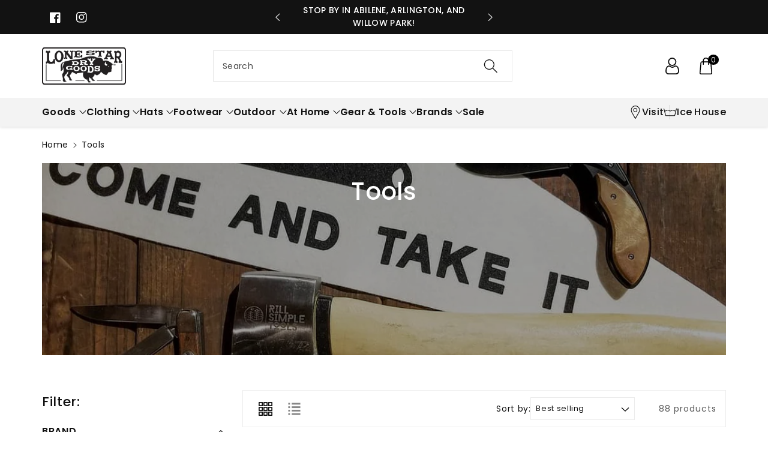

--- FILE ---
content_type: text/html; charset=utf-8
request_url: https://lonestardrygoods.com/collections/tools?page=1
body_size: 64877
content:
<!doctype html>
<html class="no-js" lang="en">
  <head>
    <meta charset="utf-8">
    <meta http-equiv="X-UA-Compatible" content="IE=edge">
    <meta name="viewport" content="width=device-width,initial-scale=1">
    <meta name="theme-color" content="">
    <link rel="canonical" href="https://lonestardrygoods.com/collections/tools">
    <link rel="preconnect" href="https://cdn.shopify.com" crossorigin>
    <meta name="theme-color" content="#121212"><link rel="icon" type="image/png" href="//lonestardrygoods.com/cdn/shop/files/black-buffalo-square.png?crop=center&height=32&v=1714366572&width=32"><link rel="preconnect" href="https://fonts.shopifycdn.com" crossorigin><title>
      Tools
 &ndash; Lone Star Dry Goods</title>

    

    

<meta property="og:site_name" content="Lone Star Dry Goods">
<meta property="og:url" content="https://lonestardrygoods.com/collections/tools">
<meta property="og:title" content="Tools">
<meta property="og:type" content="website">
<meta property="og:description" content="Men&#39;s store. Men&#39;s grooming. Hunting, fishing, hats, shirts, wallets, watches, knives, drink mixes, bags, American made, hand crafted, Downtown Abilene"><meta property="og:image" content="http://lonestardrygoods.com/cdn/shop/collections/238702248_4338541406201897_5462075941931079404_n.jpg?v=1633537520">
  <meta property="og:image:secure_url" content="https://lonestardrygoods.com/cdn/shop/collections/238702248_4338541406201897_5462075941931079404_n.jpg?v=1633537520">
  <meta property="og:image:width" content="1080">
  <meta property="og:image:height" content="1080"><meta name="twitter:card" content="summary_large_image">
<meta name="twitter:title" content="Tools">
<meta name="twitter:description" content="Men&#39;s store. Men&#39;s grooming. Hunting, fishing, hats, shirts, wallets, watches, knives, drink mixes, bags, American made, hand crafted, Downtown Abilene">


    <script src="//lonestardrygoods.com/cdn/shop/t/16/assets/constants.js?v=17748688612160318951711334383" defer="defer"></script>
    <script src="//lonestardrygoods.com/cdn/shop/t/16/assets/pubsub.js?v=62018018568598906421711334383" defer="defer"></script>
    <script src="//lonestardrygoods.com/cdn/shop/t/16/assets/global.js?v=82641084622426578141711334383" defer="defer"></script>
    <script>window.performance && window.performance.mark && window.performance.mark('shopify.content_for_header.start');</script><meta name="google-site-verification" content="CsN2CThST2wPSCVUclYNLYeS2Lfoz-I1ZAx6qwLj7m8">
<meta name="facebook-domain-verification" content="lz20ukg43cmct8zbflpv1ugzh0xtjl">
<meta id="shopify-digital-wallet" name="shopify-digital-wallet" content="/18647921/digital_wallets/dialog">
<meta name="shopify-checkout-api-token" content="ee20244dc61d821b756bf19070972981">
<meta id="in-context-paypal-metadata" data-shop-id="18647921" data-venmo-supported="false" data-environment="production" data-locale="en_US" data-paypal-v4="true" data-currency="USD">
<link rel="alternate" type="application/atom+xml" title="Feed" href="/collections/tools.atom" />
<link rel="next" href="/collections/tools?page=2">
<link rel="alternate" type="application/json+oembed" href="https://lonestardrygoods.com/collections/tools.oembed">
<script async="async" src="/checkouts/internal/preloads.js?locale=en-US"></script>
<link rel="preconnect" href="https://shop.app" crossorigin="anonymous">
<script async="async" src="https://shop.app/checkouts/internal/preloads.js?locale=en-US&shop_id=18647921" crossorigin="anonymous"></script>
<script id="apple-pay-shop-capabilities" type="application/json">{"shopId":18647921,"countryCode":"US","currencyCode":"USD","merchantCapabilities":["supports3DS"],"merchantId":"gid:\/\/shopify\/Shop\/18647921","merchantName":"Lone Star Dry Goods","requiredBillingContactFields":["postalAddress","email","phone"],"requiredShippingContactFields":["postalAddress","email","phone"],"shippingType":"shipping","supportedNetworks":["visa","masterCard","amex","discover","elo","jcb"],"total":{"type":"pending","label":"Lone Star Dry Goods","amount":"1.00"},"shopifyPaymentsEnabled":true,"supportsSubscriptions":true}</script>
<script id="shopify-features" type="application/json">{"accessToken":"ee20244dc61d821b756bf19070972981","betas":["rich-media-storefront-analytics"],"domain":"lonestardrygoods.com","predictiveSearch":true,"shopId":18647921,"locale":"en"}</script>
<script>var Shopify = Shopify || {};
Shopify.shop = "lone-star-dry-goods.myshopify.com";
Shopify.locale = "en";
Shopify.currency = {"active":"USD","rate":"1.0"};
Shopify.country = "US";
Shopify.theme = {"name":"Viola","id":165870600476,"schema_name":"Viola","schema_version":"1.0.8","theme_store_id":1701,"role":"main"};
Shopify.theme.handle = "null";
Shopify.theme.style = {"id":null,"handle":null};
Shopify.cdnHost = "lonestardrygoods.com/cdn";
Shopify.routes = Shopify.routes || {};
Shopify.routes.root = "/";</script>
<script type="module">!function(o){(o.Shopify=o.Shopify||{}).modules=!0}(window);</script>
<script>!function(o){function n(){var o=[];function n(){o.push(Array.prototype.slice.apply(arguments))}return n.q=o,n}var t=o.Shopify=o.Shopify||{};t.loadFeatures=n(),t.autoloadFeatures=n()}(window);</script>
<script>
  window.ShopifyPay = window.ShopifyPay || {};
  window.ShopifyPay.apiHost = "shop.app\/pay";
  window.ShopifyPay.redirectState = null;
</script>
<script id="shop-js-analytics" type="application/json">{"pageType":"collection"}</script>
<script defer="defer" async type="module" src="//lonestardrygoods.com/cdn/shopifycloud/shop-js/modules/v2/client.init-shop-cart-sync_DGjqyID6.en.esm.js"></script>
<script defer="defer" async type="module" src="//lonestardrygoods.com/cdn/shopifycloud/shop-js/modules/v2/chunk.common_CM5e3XYf.esm.js"></script>
<script type="module">
  await import("//lonestardrygoods.com/cdn/shopifycloud/shop-js/modules/v2/client.init-shop-cart-sync_DGjqyID6.en.esm.js");
await import("//lonestardrygoods.com/cdn/shopifycloud/shop-js/modules/v2/chunk.common_CM5e3XYf.esm.js");

  window.Shopify.SignInWithShop?.initShopCartSync?.({"fedCMEnabled":true,"windoidEnabled":true});

</script>
<script>
  window.Shopify = window.Shopify || {};
  if (!window.Shopify.featureAssets) window.Shopify.featureAssets = {};
  window.Shopify.featureAssets['shop-js'] = {"shop-cart-sync":["modules/v2/client.shop-cart-sync_DS_n0f7A.en.esm.js","modules/v2/chunk.common_CM5e3XYf.esm.js"],"shop-button":["modules/v2/client.shop-button_CNT-NO5k.en.esm.js","modules/v2/chunk.common_CM5e3XYf.esm.js"],"init-fed-cm":["modules/v2/client.init-fed-cm_iCBVkvTB.en.esm.js","modules/v2/chunk.common_CM5e3XYf.esm.js"],"shop-cash-offers":["modules/v2/client.shop-cash-offers_Bicqpat5.en.esm.js","modules/v2/chunk.common_CM5e3XYf.esm.js","modules/v2/chunk.modal_Dl937Oy4.esm.js"],"avatar":["modules/v2/client.avatar_BTnouDA3.en.esm.js"],"init-windoid":["modules/v2/client.init-windoid_BqfVjynn.en.esm.js","modules/v2/chunk.common_CM5e3XYf.esm.js"],"init-shop-email-lookup-coordinator":["modules/v2/client.init-shop-email-lookup-coordinator_CrkkCzDo.en.esm.js","modules/v2/chunk.common_CM5e3XYf.esm.js"],"shop-toast-manager":["modules/v2/client.shop-toast-manager_HMMtSVHE.en.esm.js","modules/v2/chunk.common_CM5e3XYf.esm.js"],"pay-button":["modules/v2/client.pay-button_B57g7222.en.esm.js","modules/v2/chunk.common_CM5e3XYf.esm.js"],"shop-login-button":["modules/v2/client.shop-login-button_CZKuy_To.en.esm.js","modules/v2/chunk.common_CM5e3XYf.esm.js","modules/v2/chunk.modal_Dl937Oy4.esm.js"],"init-shop-cart-sync":["modules/v2/client.init-shop-cart-sync_DGjqyID6.en.esm.js","modules/v2/chunk.common_CM5e3XYf.esm.js"],"init-customer-accounts":["modules/v2/client.init-customer-accounts_CxJ7KIEv.en.esm.js","modules/v2/client.shop-login-button_CZKuy_To.en.esm.js","modules/v2/chunk.common_CM5e3XYf.esm.js","modules/v2/chunk.modal_Dl937Oy4.esm.js"],"init-shop-for-new-customer-accounts":["modules/v2/client.init-shop-for-new-customer-accounts_BDK66bKM.en.esm.js","modules/v2/client.shop-login-button_CZKuy_To.en.esm.js","modules/v2/chunk.common_CM5e3XYf.esm.js","modules/v2/chunk.modal_Dl937Oy4.esm.js"],"lead-capture":["modules/v2/client.lead-capture_QF_QcTqn.en.esm.js","modules/v2/chunk.common_CM5e3XYf.esm.js","modules/v2/chunk.modal_Dl937Oy4.esm.js"],"shop-follow-button":["modules/v2/client.shop-follow-button_Cgw6zD7w.en.esm.js","modules/v2/chunk.common_CM5e3XYf.esm.js","modules/v2/chunk.modal_Dl937Oy4.esm.js"],"checkout-modal":["modules/v2/client.checkout-modal_r-P2WYUC.en.esm.js","modules/v2/chunk.common_CM5e3XYf.esm.js","modules/v2/chunk.modal_Dl937Oy4.esm.js"],"init-customer-accounts-sign-up":["modules/v2/client.init-customer-accounts-sign-up_fcc8iru1.en.esm.js","modules/v2/client.shop-login-button_CZKuy_To.en.esm.js","modules/v2/chunk.common_CM5e3XYf.esm.js","modules/v2/chunk.modal_Dl937Oy4.esm.js"],"shop-login":["modules/v2/client.shop-login_CJN-CB3q.en.esm.js","modules/v2/chunk.common_CM5e3XYf.esm.js","modules/v2/chunk.modal_Dl937Oy4.esm.js"],"payment-terms":["modules/v2/client.payment-terms_C8iL647G.en.esm.js","modules/v2/chunk.common_CM5e3XYf.esm.js","modules/v2/chunk.modal_Dl937Oy4.esm.js"]};
</script>
<script>(function() {
  var isLoaded = false;
  function asyncLoad() {
    if (isLoaded) return;
    isLoaded = true;
    var urls = ["\/\/cdn.shopify.com\/proxy\/1d835bc6d270037e0767adebee6fac68af64bb37265bbaf569b8eeb082cff8ab\/bingshoppingtool-t2app-prod.trafficmanager.net\/uet\/tracking_script?shop=lone-star-dry-goods.myshopify.com\u0026sp-cache-control=cHVibGljLCBtYXgtYWdlPTkwMA","https:\/\/static.klaviyo.com\/onsite\/js\/klaviyo.js?company_id=XbZiCn\u0026shop=lone-star-dry-goods.myshopify.com","https:\/\/giftbox.ds-cdn.com\/static\/main.js?shop=lone-star-dry-goods.myshopify.com","https:\/\/storage.nfcube.com\/instafeed-5e15aff4a56b3d2a24b45cc2afe022cc.js?shop=lone-star-dry-goods.myshopify.com"];
    for (var i = 0; i < urls.length; i++) {
      var s = document.createElement('script');
      s.type = 'text/javascript';
      s.async = true;
      s.src = urls[i];
      var x = document.getElementsByTagName('script')[0];
      x.parentNode.insertBefore(s, x);
    }
  };
  if(window.attachEvent) {
    window.attachEvent('onload', asyncLoad);
  } else {
    window.addEventListener('load', asyncLoad, false);
  }
})();</script>
<script id="__st">var __st={"a":18647921,"offset":-21600,"reqid":"bafff872-2497-437e-b8d4-b16afd73bd16-1765965387","pageurl":"lonestardrygoods.com\/collections\/tools?page=1","u":"f11df5322354","p":"collection","rtyp":"collection","rid":261978357829};</script>
<script>window.ShopifyPaypalV4VisibilityTracking = true;</script>
<script id="captcha-bootstrap">!function(){'use strict';const t='contact',e='account',n='new_comment',o=[[t,t],['blogs',n],['comments',n],[t,'customer']],c=[[e,'customer_login'],[e,'guest_login'],[e,'recover_customer_password'],[e,'create_customer']],r=t=>t.map((([t,e])=>`form[action*='/${t}']:not([data-nocaptcha='true']) input[name='form_type'][value='${e}']`)).join(','),a=t=>()=>t?[...document.querySelectorAll(t)].map((t=>t.form)):[];function s(){const t=[...o],e=r(t);return a(e)}const i='password',u='form_key',d=['recaptcha-v3-token','g-recaptcha-response','h-captcha-response',i],f=()=>{try{return window.sessionStorage}catch{return}},m='__shopify_v',_=t=>t.elements[u];function p(t,e,n=!1){try{const o=window.sessionStorage,c=JSON.parse(o.getItem(e)),{data:r}=function(t){const{data:e,action:n}=t;return t[m]||n?{data:e,action:n}:{data:t,action:n}}(c);for(const[e,n]of Object.entries(r))t.elements[e]&&(t.elements[e].value=n);n&&o.removeItem(e)}catch(o){console.error('form repopulation failed',{error:o})}}const l='form_type',E='cptcha';function T(t){t.dataset[E]=!0}const w=window,h=w.document,L='Shopify',v='ce_forms',y='captcha';let A=!1;((t,e)=>{const n=(g='f06e6c50-85a8-45c8-87d0-21a2b65856fe',I='https://cdn.shopify.com/shopifycloud/storefront-forms-hcaptcha/ce_storefront_forms_captcha_hcaptcha.v1.5.2.iife.js',D={infoText:'Protected by hCaptcha',privacyText:'Privacy',termsText:'Terms'},(t,e,n)=>{const o=w[L][v],c=o.bindForm;if(c)return c(t,g,e,D).then(n);var r;o.q.push([[t,g,e,D],n]),r=I,A||(h.body.append(Object.assign(h.createElement('script'),{id:'captcha-provider',async:!0,src:r})),A=!0)});var g,I,D;w[L]=w[L]||{},w[L][v]=w[L][v]||{},w[L][v].q=[],w[L][y]=w[L][y]||{},w[L][y].protect=function(t,e){n(t,void 0,e),T(t)},Object.freeze(w[L][y]),function(t,e,n,w,h,L){const[v,y,A,g]=function(t,e,n){const i=e?o:[],u=t?c:[],d=[...i,...u],f=r(d),m=r(i),_=r(d.filter((([t,e])=>n.includes(e))));return[a(f),a(m),a(_),s()]}(w,h,L),I=t=>{const e=t.target;return e instanceof HTMLFormElement?e:e&&e.form},D=t=>v().includes(t);t.addEventListener('submit',(t=>{const e=I(t);if(!e)return;const n=D(e)&&!e.dataset.hcaptchaBound&&!e.dataset.recaptchaBound,o=_(e),c=g().includes(e)&&(!o||!o.value);(n||c)&&t.preventDefault(),c&&!n&&(function(t){try{if(!f())return;!function(t){const e=f();if(!e)return;const n=_(t);if(!n)return;const o=n.value;o&&e.removeItem(o)}(t);const e=Array.from(Array(32),(()=>Math.random().toString(36)[2])).join('');!function(t,e){_(t)||t.append(Object.assign(document.createElement('input'),{type:'hidden',name:u})),t.elements[u].value=e}(t,e),function(t,e){const n=f();if(!n)return;const o=[...t.querySelectorAll(`input[type='${i}']`)].map((({name:t})=>t)),c=[...d,...o],r={};for(const[a,s]of new FormData(t).entries())c.includes(a)||(r[a]=s);n.setItem(e,JSON.stringify({[m]:1,action:t.action,data:r}))}(t,e)}catch(e){console.error('failed to persist form',e)}}(e),e.submit())}));const S=(t,e)=>{t&&!t.dataset[E]&&(n(t,e.some((e=>e===t))),T(t))};for(const o of['focusin','change'])t.addEventListener(o,(t=>{const e=I(t);D(e)&&S(e,y())}));const B=e.get('form_key'),M=e.get(l),P=B&&M;t.addEventListener('DOMContentLoaded',(()=>{const t=y();if(P)for(const e of t)e.elements[l].value===M&&p(e,B);[...new Set([...A(),...v().filter((t=>'true'===t.dataset.shopifyCaptcha))])].forEach((e=>S(e,t)))}))}(h,new URLSearchParams(w.location.search),n,t,e,['guest_login'])})(!0,!0)}();</script>
<script integrity="sha256-52AcMU7V7pcBOXWImdc/TAGTFKeNjmkeM1Pvks/DTgc=" data-source-attribution="shopify.loadfeatures" defer="defer" src="//lonestardrygoods.com/cdn/shopifycloud/storefront/assets/storefront/load_feature-81c60534.js" crossorigin="anonymous"></script>
<script crossorigin="anonymous" defer="defer" src="//lonestardrygoods.com/cdn/shopifycloud/storefront/assets/shopify_pay/storefront-65b4c6d7.js?v=20250812"></script>
<script data-source-attribution="shopify.dynamic_checkout.dynamic.init">var Shopify=Shopify||{};Shopify.PaymentButton=Shopify.PaymentButton||{isStorefrontPortableWallets:!0,init:function(){window.Shopify.PaymentButton.init=function(){};var t=document.createElement("script");t.src="https://lonestardrygoods.com/cdn/shopifycloud/portable-wallets/latest/portable-wallets.en.js",t.type="module",document.head.appendChild(t)}};
</script>
<script data-source-attribution="shopify.dynamic_checkout.buyer_consent">
  function portableWalletsHideBuyerConsent(e){var t=document.getElementById("shopify-buyer-consent"),n=document.getElementById("shopify-subscription-policy-button");t&&n&&(t.classList.add("hidden"),t.setAttribute("aria-hidden","true"),n.removeEventListener("click",e))}function portableWalletsShowBuyerConsent(e){var t=document.getElementById("shopify-buyer-consent"),n=document.getElementById("shopify-subscription-policy-button");t&&n&&(t.classList.remove("hidden"),t.removeAttribute("aria-hidden"),n.addEventListener("click",e))}window.Shopify?.PaymentButton&&(window.Shopify.PaymentButton.hideBuyerConsent=portableWalletsHideBuyerConsent,window.Shopify.PaymentButton.showBuyerConsent=portableWalletsShowBuyerConsent);
</script>
<script data-source-attribution="shopify.dynamic_checkout.cart.bootstrap">document.addEventListener("DOMContentLoaded",(function(){function t(){return document.querySelector("shopify-accelerated-checkout-cart, shopify-accelerated-checkout")}if(t())Shopify.PaymentButton.init();else{new MutationObserver((function(e,n){t()&&(Shopify.PaymentButton.init(),n.disconnect())})).observe(document.body,{childList:!0,subtree:!0})}}));
</script>
<link id="shopify-accelerated-checkout-styles" rel="stylesheet" media="screen" href="https://lonestardrygoods.com/cdn/shopifycloud/portable-wallets/latest/accelerated-checkout-backwards-compat.css" crossorigin="anonymous">
<style id="shopify-accelerated-checkout-cart">
        #shopify-buyer-consent {
  margin-top: 1em;
  display: inline-block;
  width: 100%;
}

#shopify-buyer-consent.hidden {
  display: none;
}

#shopify-subscription-policy-button {
  background: none;
  border: none;
  padding: 0;
  text-decoration: underline;
  font-size: inherit;
  cursor: pointer;
}

#shopify-subscription-policy-button::before {
  box-shadow: none;
}

      </style>
<script id="sections-script" data-sections="header,footer" defer="defer" src="//lonestardrygoods.com/cdn/shop/t/16/compiled_assets/scripts.js?7316"></script>
<script>window.performance && window.performance.mark && window.performance.mark('shopify.content_for_header.end');</script>


    <style data-shopify>
      @font-face {
  font-family: Poppins;
  font-weight: 400;
  font-style: normal;
  font-display: swap;
  src: url("//lonestardrygoods.com/cdn/fonts/poppins/poppins_n4.0ba78fa5af9b0e1a374041b3ceaadf0a43b41362.woff2") format("woff2"),
       url("//lonestardrygoods.com/cdn/fonts/poppins/poppins_n4.214741a72ff2596839fc9760ee7a770386cf16ca.woff") format("woff");
}


      @font-face {
  font-family: Poppins;
  font-weight: 500;
  font-style: normal;
  font-display: swap;
  src: url("//lonestardrygoods.com/cdn/fonts/poppins/poppins_n5.ad5b4b72b59a00358afc706450c864c3c8323842.woff2") format("woff2"),
       url("//lonestardrygoods.com/cdn/fonts/poppins/poppins_n5.33757fdf985af2d24b32fcd84c9a09224d4b2c39.woff") format("woff");
}

      @font-face {
  font-family: Poppins;
  font-weight: 600;
  font-style: normal;
  font-display: swap;
  src: url("//lonestardrygoods.com/cdn/fonts/poppins/poppins_n6.aa29d4918bc243723d56b59572e18228ed0786f6.woff2") format("woff2"),
       url("//lonestardrygoods.com/cdn/fonts/poppins/poppins_n6.5f815d845fe073750885d5b7e619ee00e8111208.woff") format("woff");
}

      @font-face {
  font-family: Poppins;
  font-weight: 700;
  font-style: normal;
  font-display: swap;
  src: url("//lonestardrygoods.com/cdn/fonts/poppins/poppins_n7.56758dcf284489feb014a026f3727f2f20a54626.woff2") format("woff2"),
       url("//lonestardrygoods.com/cdn/fonts/poppins/poppins_n7.f34f55d9b3d3205d2cd6f64955ff4b36f0cfd8da.woff") format("woff");
}


      @font-face {
  font-family: Poppins;
  font-weight: 400;
  font-style: italic;
  font-display: swap;
  src: url("//lonestardrygoods.com/cdn/fonts/poppins/poppins_i4.846ad1e22474f856bd6b81ba4585a60799a9f5d2.woff2") format("woff2"),
       url("//lonestardrygoods.com/cdn/fonts/poppins/poppins_i4.56b43284e8b52fc64c1fd271f289a39e8477e9ec.woff") format("woff");
}

      @font-face {
  font-family: Poppins;
  font-weight: 700;
  font-style: italic;
  font-display: swap;
  src: url("//lonestardrygoods.com/cdn/fonts/poppins/poppins_i7.42fd71da11e9d101e1e6c7932199f925f9eea42d.woff2") format("woff2"),
       url("//lonestardrygoods.com/cdn/fonts/poppins/poppins_i7.ec8499dbd7616004e21155106d13837fff4cf556.woff") format("woff");
}

      @font-face {
  font-family: Poppins;
  font-weight: 500;
  font-style: normal;
  font-display: swap;
  src: url("//lonestardrygoods.com/cdn/fonts/poppins/poppins_n5.ad5b4b72b59a00358afc706450c864c3c8323842.woff2") format("woff2"),
       url("//lonestardrygoods.com/cdn/fonts/poppins/poppins_n5.33757fdf985af2d24b32fcd84c9a09224d4b2c39.woff") format("woff");
}


      :root {
        
        --font-body-family: Poppins, sans-serif;
        --font-header-family: Poppins, sans-serif;
        --font-body-style: normal;

        --font-body-weight: 400;
        --font-body-weight-medium: 500;
        --font-body-weight-semibold: 600;
        --font-body-weight-bold: 700;
        
        --font-heading-family: Poppins, sans-serif;
        --font-heading-style: normal;
        --font-heading-weight: 500;


        --color-wbmaincolors-text: #333333;
        --color-wbprogscolor: #428e6c;

        --font-body-scale: 1.0;
        --font-heading-scale: 1.0;

        --color-base-text: 18, 18, 18;
        --color-shadow: 18, 18, 18;
        --color-base-background-1: 255, 255, 255;
        --color-base-background-2: 243, 243, 243;
        --color-base-solid-button-labels: 255, 255, 255;
        --accent-1-color-text: 255, 255, 255;
        --accent-2-color-text: 0, 0, 0;
        --accent-3-color-text: 255, 255, 255;
        --color-base-outline-button-labels: 0, 0, 0;
        --color-base-accent-1: 18, 18, 18;
        --color-base-accent-2: 255, 255, 255;
        --color-base-accent-3: 0, 0, 0;
        --payment-terms-background-color: #ffffff;

        --gradient-base-background-1: #ffffff;
        --gradient-base-background-2: #F3F3F3;
        --gradient-base-accent-1: #121212;
        --gradient-base-accent-2: #ffffff;
        --gradient-base-accent-3: #000000;

        --media-padding: px;
        --media-border-opacity: 0.05;
        --media-border-width: 0px;
        --media-radius: 0px;
        --media-shadow-opacity: 0.0;
        --media-shadow-horizontal-offset: 0px;
        --media-shadow-vertical-offset: 0px;
        --media-shadow-blur-radius: 0px;

        --page-width: 1370px;
        --page-width-margin: 0rem;

        --card-image-padding: 0.0rem;
        --card-corner-radius: 0.0rem;
        --card-text-alignment: left;
        --card-border-width: 0.0rem;
        --card-border-opacity: 0.0;
        --card-shadow-opacity: 0.0;
        --card-shadow-horizontal-offset: 0.0rem;
        --card-shadow-vertical-offset: 0.0rem;
        --card-shadow-blur-radius: 0.0rem;

        --badge-corner-radius: 0.0rem;
        --wbspace-badge: 6px;

        --popup-border-width: 1px;
        --popup-border-opacity: 0.1;
        --popup-corner-radius: 0px;
        --popup-shadow-opacity: 0.0;
        --popup-shadow-horizontal-offset: 0px;
        --popup-shadow-vertical-offset: 0px;
        --popup-shadow-blur-radius: 0px;

        --drawer-border-width: 1px;
        --drawer-border-opacity: 0.1;
        --drawer-shadow-opacity: 0.1;
        --drawer-shadow-horizontal-offset: 0px;
        --drawer-shadow-vertical-offset: 0px;
        --drawer-shadow-blur-radius: 0px;

        --spacing-sections-desktop: px;
        --spacing-sections-mobile: 20px;

        --grid-desktop-vertical-spacing: 20px;
        --grid-desktop-horizontal-spacing: 20px;
        --grid-mobile-vertical-spacing: 10px;
        --grid-mobile-horizontal-spacing: 10px;

        --text-boxes-border-opacity: 0.1;
        --text-boxes-border-width: 0px;
        --text-boxes-radius: 0px;
        --text-boxes-shadow-opacity: 0.0;
        --text-boxes-shadow-horizontal-offset: 0px;
        --text-boxes-shadow-vertical-offset: 0px;
        --text-boxes-shadow-blur-radius: 0px;

        --custom-radius: 0px;
        --buttons-radius: 0px;
        --buttons-radius-outset: 0px;
        --buttons-border-width: 1px;
        --buttons-border-opacity: 1.0;
        --buttons-shadow-opacity: 0.0;
        --buttons-shadow-horizontal-offset: 0px;
        --buttons-shadow-vertical-offset: 0px;
        --buttons-shadow-blur-radius: 0px;
        --buttons-border-offset: 0px;

        --inputs-radius: 0px;
        --inputs-border-width: 1px;
        --inputs-border-opacity: 0.1;
        --inputs-shadow-opacity: 0.0;
        --inputs-shadow-horizontal-offset: 0px;
        --inputs-margin-offset: 0px;
        --inputs-shadow-vertical-offset: 0px;
        --inputs-shadow-blur-radius: 0px;
        --inputs-radius-outset: 0px;

        --variant-pills-radius: 0px;
        --variant-pills-border-width: 1px;
        --variant-pills-border-opacity: 0.1;
        --variant-pills-shadow-opacity: 0.0;
        --variant-pills-shadow-horizontal-offset: 0px;
        --variant-pills-shadow-vertical-offset: 0px;
        --variant-pills-shadow-blur-radius: 0px;

        --badge-font: 12px;

        --sale-bg-color: #df2c21;
        --sale-text-color: #ffffff;
        
        --percentage-sale-bg-color: #007AFF;
        --percentage-sale-text-color: #ffffff;

        --new-bg-color: #2E9B3F;
        --new-text-color: #ffffff;

        --soldout-bg-color: #000000;
        --soldout-text-color: #ffffff;

      }

      *,
      *::before,
      *::after {
        box-sizing: inherit;
    }

    html {
        box-sizing: border-box;
        height: 100%;
    }

    body{
        font-size: calc(var(--font-body-scale) * 14px);
        font-family: var(--font-body-family);
        font-style: var(--font-body-style);
        font-weight: var(--font-body-weight);
        line-height: 1.5;
        letter-spacing: .3px;
        color: rgb(var(--color-foreground));
    }
    svg {
        width: 14px;
        height: 14px;
        transition: .3s ease;
        vertical-align: middle;
    }
    </style>

    <link href="//lonestardrygoods.com/cdn/shop/t/16/assets/base.css?v=118201402138884647371711334382" rel="stylesheet" type="text/css" media="all" />
    <link href="//lonestardrygoods.com/cdn/shop/t/16/assets/component-list-menu.css?v=102819228290493718791711334382" rel="stylesheet" type="text/css" media="all" />
    <link rel="stylesheet" href="//lonestardrygoods.com/cdn/shop/t/16/assets/magnific-popup.css?v=71226386142689933261711334383" media="print" onload="this.media='all'">
    <link rel="stylesheet" href="//lonestardrygoods.com/cdn/shop/t/16/assets/wbquickview.css?v=88935994750031793641711334384" media="print" onload="this.media='all'">
    <noscript><link href="//lonestardrygoods.com/cdn/shop/t/16/assets/magnific-popup.css?v=71226386142689933261711334383" rel="stylesheet" type="text/css" media="all" /></noscript>
    <noscript><link href="//lonestardrygoods.com/cdn/shop/t/16/assets/wbquickview.css?v=88935994750031793641711334384" rel="stylesheet" type="text/css" media="all" /></noscript><link rel="preload" as="font" href="//lonestardrygoods.com/cdn/fonts/poppins/poppins_n4.0ba78fa5af9b0e1a374041b3ceaadf0a43b41362.woff2" type="font/woff2" crossorigin><link rel="preload" as="font" href="//lonestardrygoods.com/cdn/fonts/poppins/poppins_n5.ad5b4b72b59a00358afc706450c864c3c8323842.woff2" type="font/woff2" crossorigin><link rel="stylesheet" href="//lonestardrygoods.com/cdn/shop/t/16/assets/component-predictive-search.css?v=123723086027194349581711334382" media="print" onload="this.media='all'"><script>document.documentElement.className = document.documentElement.className.replace('no-js', 'js');
    if (Shopify.designMode) {
      document.documentElement.classList.add('shopify-design-mode');
    }
    </script>

  
 <!--begin-boost-pfs-filter-css-->
   
 <!--end-boost-pfs-filter-css-->

 
<!-- BEGIN app block: shopify://apps/instafeed/blocks/head-block/c447db20-095d-4a10-9725-b5977662c9d5 --><link rel="preconnect" href="https://cdn.nfcube.com/">
<link rel="preconnect" href="https://scontent.cdninstagram.com/">


  <script>
    document.addEventListener('DOMContentLoaded', function () {
      let instafeedScript = document.createElement('script');

      
        instafeedScript.src = 'https://storage.nfcube.com/instafeed-5e15aff4a56b3d2a24b45cc2afe022cc.js';
      

      document.body.appendChild(instafeedScript);
    });
  </script>





<!-- END app block --><!-- BEGIN app block: shopify://apps/klaviyo-email-marketing-sms/blocks/klaviyo-onsite-embed/2632fe16-c075-4321-a88b-50b567f42507 -->












  <script async src="https://static.klaviyo.com/onsite/js/XbZiCn/klaviyo.js?company_id=XbZiCn"></script>
  <script>!function(){if(!window.klaviyo){window._klOnsite=window._klOnsite||[];try{window.klaviyo=new Proxy({},{get:function(n,i){return"push"===i?function(){var n;(n=window._klOnsite).push.apply(n,arguments)}:function(){for(var n=arguments.length,o=new Array(n),w=0;w<n;w++)o[w]=arguments[w];var t="function"==typeof o[o.length-1]?o.pop():void 0,e=new Promise((function(n){window._klOnsite.push([i].concat(o,[function(i){t&&t(i),n(i)}]))}));return e}}})}catch(n){window.klaviyo=window.klaviyo||[],window.klaviyo.push=function(){var n;(n=window._klOnsite).push.apply(n,arguments)}}}}();</script>

  




  <script>
    window.klaviyoReviewsProductDesignMode = false
  </script>







<!-- END app block --><link href="https://monorail-edge.shopifysvc.com" rel="dns-prefetch">
<script>(function(){if ("sendBeacon" in navigator && "performance" in window) {try {var session_token_from_headers = performance.getEntriesByType('navigation')[0].serverTiming.find(x => x.name == '_s').description;} catch {var session_token_from_headers = undefined;}var session_cookie_matches = document.cookie.match(/_shopify_s=([^;]*)/);var session_token_from_cookie = session_cookie_matches && session_cookie_matches.length === 2 ? session_cookie_matches[1] : "";var session_token = session_token_from_headers || session_token_from_cookie || "";function handle_abandonment_event(e) {var entries = performance.getEntries().filter(function(entry) {return /monorail-edge.shopifysvc.com/.test(entry.name);});if (!window.abandonment_tracked && entries.length === 0) {window.abandonment_tracked = true;var currentMs = Date.now();var navigation_start = performance.timing.navigationStart;var payload = {shop_id: 18647921,url: window.location.href,navigation_start,duration: currentMs - navigation_start,session_token,page_type: "collection"};window.navigator.sendBeacon("https://monorail-edge.shopifysvc.com/v1/produce", JSON.stringify({schema_id: "online_store_buyer_site_abandonment/1.1",payload: payload,metadata: {event_created_at_ms: currentMs,event_sent_at_ms: currentMs}}));}}window.addEventListener('pagehide', handle_abandonment_event);}}());</script>
<script id="web-pixels-manager-setup">(function e(e,d,r,n,o){if(void 0===o&&(o={}),!Boolean(null===(a=null===(i=window.Shopify)||void 0===i?void 0:i.analytics)||void 0===a?void 0:a.replayQueue)){var i,a;window.Shopify=window.Shopify||{};var t=window.Shopify;t.analytics=t.analytics||{};var s=t.analytics;s.replayQueue=[],s.publish=function(e,d,r){return s.replayQueue.push([e,d,r]),!0};try{self.performance.mark("wpm:start")}catch(e){}var l=function(){var e={modern:/Edge?\/(1{2}[4-9]|1[2-9]\d|[2-9]\d{2}|\d{4,})\.\d+(\.\d+|)|Firefox\/(1{2}[4-9]|1[2-9]\d|[2-9]\d{2}|\d{4,})\.\d+(\.\d+|)|Chrom(ium|e)\/(9{2}|\d{3,})\.\d+(\.\d+|)|(Maci|X1{2}).+ Version\/(15\.\d+|(1[6-9]|[2-9]\d|\d{3,})\.\d+)([,.]\d+|)( \(\w+\)|)( Mobile\/\w+|) Safari\/|Chrome.+OPR\/(9{2}|\d{3,})\.\d+\.\d+|(CPU[ +]OS|iPhone[ +]OS|CPU[ +]iPhone|CPU IPhone OS|CPU iPad OS)[ +]+(15[._]\d+|(1[6-9]|[2-9]\d|\d{3,})[._]\d+)([._]\d+|)|Android:?[ /-](13[3-9]|1[4-9]\d|[2-9]\d{2}|\d{4,})(\.\d+|)(\.\d+|)|Android.+Firefox\/(13[5-9]|1[4-9]\d|[2-9]\d{2}|\d{4,})\.\d+(\.\d+|)|Android.+Chrom(ium|e)\/(13[3-9]|1[4-9]\d|[2-9]\d{2}|\d{4,})\.\d+(\.\d+|)|SamsungBrowser\/([2-9]\d|\d{3,})\.\d+/,legacy:/Edge?\/(1[6-9]|[2-9]\d|\d{3,})\.\d+(\.\d+|)|Firefox\/(5[4-9]|[6-9]\d|\d{3,})\.\d+(\.\d+|)|Chrom(ium|e)\/(5[1-9]|[6-9]\d|\d{3,})\.\d+(\.\d+|)([\d.]+$|.*Safari\/(?![\d.]+ Edge\/[\d.]+$))|(Maci|X1{2}).+ Version\/(10\.\d+|(1[1-9]|[2-9]\d|\d{3,})\.\d+)([,.]\d+|)( \(\w+\)|)( Mobile\/\w+|) Safari\/|Chrome.+OPR\/(3[89]|[4-9]\d|\d{3,})\.\d+\.\d+|(CPU[ +]OS|iPhone[ +]OS|CPU[ +]iPhone|CPU IPhone OS|CPU iPad OS)[ +]+(10[._]\d+|(1[1-9]|[2-9]\d|\d{3,})[._]\d+)([._]\d+|)|Android:?[ /-](13[3-9]|1[4-9]\d|[2-9]\d{2}|\d{4,})(\.\d+|)(\.\d+|)|Mobile Safari.+OPR\/([89]\d|\d{3,})\.\d+\.\d+|Android.+Firefox\/(13[5-9]|1[4-9]\d|[2-9]\d{2}|\d{4,})\.\d+(\.\d+|)|Android.+Chrom(ium|e)\/(13[3-9]|1[4-9]\d|[2-9]\d{2}|\d{4,})\.\d+(\.\d+|)|Android.+(UC? ?Browser|UCWEB|U3)[ /]?(15\.([5-9]|\d{2,})|(1[6-9]|[2-9]\d|\d{3,})\.\d+)\.\d+|SamsungBrowser\/(5\.\d+|([6-9]|\d{2,})\.\d+)|Android.+MQ{2}Browser\/(14(\.(9|\d{2,})|)|(1[5-9]|[2-9]\d|\d{3,})(\.\d+|))(\.\d+|)|K[Aa][Ii]OS\/(3\.\d+|([4-9]|\d{2,})\.\d+)(\.\d+|)/},d=e.modern,r=e.legacy,n=navigator.userAgent;return n.match(d)?"modern":n.match(r)?"legacy":"unknown"}(),u="modern"===l?"modern":"legacy",c=(null!=n?n:{modern:"",legacy:""})[u],f=function(e){return[e.baseUrl,"/wpm","/b",e.hashVersion,"modern"===e.buildTarget?"m":"l",".js"].join("")}({baseUrl:d,hashVersion:r,buildTarget:u}),m=function(e){var d=e.version,r=e.bundleTarget,n=e.surface,o=e.pageUrl,i=e.monorailEndpoint;return{emit:function(e){var a=e.status,t=e.errorMsg,s=(new Date).getTime(),l=JSON.stringify({metadata:{event_sent_at_ms:s},events:[{schema_id:"web_pixels_manager_load/3.1",payload:{version:d,bundle_target:r,page_url:o,status:a,surface:n,error_msg:t},metadata:{event_created_at_ms:s}}]});if(!i)return console&&console.warn&&console.warn("[Web Pixels Manager] No Monorail endpoint provided, skipping logging."),!1;try{return self.navigator.sendBeacon.bind(self.navigator)(i,l)}catch(e){}var u=new XMLHttpRequest;try{return u.open("POST",i,!0),u.setRequestHeader("Content-Type","text/plain"),u.send(l),!0}catch(e){return console&&console.warn&&console.warn("[Web Pixels Manager] Got an unhandled error while logging to Monorail."),!1}}}}({version:r,bundleTarget:l,surface:e.surface,pageUrl:self.location.href,monorailEndpoint:e.monorailEndpoint});try{o.browserTarget=l,function(e){var d=e.src,r=e.async,n=void 0===r||r,o=e.onload,i=e.onerror,a=e.sri,t=e.scriptDataAttributes,s=void 0===t?{}:t,l=document.createElement("script"),u=document.querySelector("head"),c=document.querySelector("body");if(l.async=n,l.src=d,a&&(l.integrity=a,l.crossOrigin="anonymous"),s)for(var f in s)if(Object.prototype.hasOwnProperty.call(s,f))try{l.dataset[f]=s[f]}catch(e){}if(o&&l.addEventListener("load",o),i&&l.addEventListener("error",i),u)u.appendChild(l);else{if(!c)throw new Error("Did not find a head or body element to append the script");c.appendChild(l)}}({src:f,async:!0,onload:function(){if(!function(){var e,d;return Boolean(null===(d=null===(e=window.Shopify)||void 0===e?void 0:e.analytics)||void 0===d?void 0:d.initialized)}()){var d=window.webPixelsManager.init(e)||void 0;if(d){var r=window.Shopify.analytics;r.replayQueue.forEach((function(e){var r=e[0],n=e[1],o=e[2];d.publishCustomEvent(r,n,o)})),r.replayQueue=[],r.publish=d.publishCustomEvent,r.visitor=d.visitor,r.initialized=!0}}},onerror:function(){return m.emit({status:"failed",errorMsg:"".concat(f," has failed to load")})},sri:function(e){var d=/^sha384-[A-Za-z0-9+/=]+$/;return"string"==typeof e&&d.test(e)}(c)?c:"",scriptDataAttributes:o}),m.emit({status:"loading"})}catch(e){m.emit({status:"failed",errorMsg:(null==e?void 0:e.message)||"Unknown error"})}}})({shopId: 18647921,storefrontBaseUrl: "https://lonestardrygoods.com",extensionsBaseUrl: "https://extensions.shopifycdn.com/cdn/shopifycloud/web-pixels-manager",monorailEndpoint: "https://monorail-edge.shopifysvc.com/unstable/produce_batch",surface: "storefront-renderer",enabledBetaFlags: ["2dca8a86"],webPixelsConfigList: [{"id":"1745977628","configuration":"{\"ti\":\"137024495\",\"endpoint\":\"https:\/\/bat.bing.com\/action\/0\"}","eventPayloadVersion":"v1","runtimeContext":"STRICT","scriptVersion":"5ee93563fe31b11d2d65e2f09a5229dc","type":"APP","apiClientId":2997493,"privacyPurposes":["ANALYTICS","MARKETING","SALE_OF_DATA"],"dataSharingAdjustments":{"protectedCustomerApprovalScopes":["read_customer_personal_data"]}},{"id":"1641873692","configuration":"{\"accountID\":\"XbZiCn\",\"webPixelConfig\":\"eyJlbmFibGVBZGRlZFRvQ2FydEV2ZW50cyI6IHRydWV9\"}","eventPayloadVersion":"v1","runtimeContext":"STRICT","scriptVersion":"524f6c1ee37bacdca7657a665bdca589","type":"APP","apiClientId":123074,"privacyPurposes":["ANALYTICS","MARKETING"],"dataSharingAdjustments":{"protectedCustomerApprovalScopes":["read_customer_address","read_customer_email","read_customer_name","read_customer_personal_data","read_customer_phone"]}},{"id":"800784668","configuration":"{\"config\":\"{\\\"pixel_id\\\":\\\"AW-687587374\\\",\\\"target_country\\\":\\\"US\\\",\\\"gtag_events\\\":[{\\\"type\\\":\\\"search\\\",\\\"action_label\\\":\\\"AW-687587374\\\/_KnqCOznl80BEK6A78cC\\\"},{\\\"type\\\":\\\"begin_checkout\\\",\\\"action_label\\\":\\\"AW-687587374\\\/4ZK2COnnl80BEK6A78cC\\\"},{\\\"type\\\":\\\"view_item\\\",\\\"action_label\\\":[\\\"AW-687587374\\\/7KL1COPnl80BEK6A78cC\\\",\\\"MC-E6F3ZMSNT9\\\"]},{\\\"type\\\":\\\"purchase\\\",\\\"action_label\\\":[\\\"AW-687587374\\\/1fqcCODnl80BEK6A78cC\\\",\\\"MC-E6F3ZMSNT9\\\"]},{\\\"type\\\":\\\"page_view\\\",\\\"action_label\\\":[\\\"AW-687587374\\\/HOK1CN3nl80BEK6A78cC\\\",\\\"MC-E6F3ZMSNT9\\\"]},{\\\"type\\\":\\\"add_payment_info\\\",\\\"action_label\\\":\\\"AW-687587374\\\/LLEICO_nl80BEK6A78cC\\\"},{\\\"type\\\":\\\"add_to_cart\\\",\\\"action_label\\\":\\\"AW-687587374\\\/d4BCCObnl80BEK6A78cC\\\"}],\\\"enable_monitoring_mode\\\":false}\"}","eventPayloadVersion":"v1","runtimeContext":"OPEN","scriptVersion":"b2a88bafab3e21179ed38636efcd8a93","type":"APP","apiClientId":1780363,"privacyPurposes":[],"dataSharingAdjustments":{"protectedCustomerApprovalScopes":["read_customer_address","read_customer_email","read_customer_name","read_customer_personal_data","read_customer_phone"]}},{"id":"295141660","configuration":"{\"pixel_id\":\"2204452866311557\",\"pixel_type\":\"facebook_pixel\",\"metaapp_system_user_token\":\"-\"}","eventPayloadVersion":"v1","runtimeContext":"OPEN","scriptVersion":"ca16bc87fe92b6042fbaa3acc2fbdaa6","type":"APP","apiClientId":2329312,"privacyPurposes":["ANALYTICS","MARKETING","SALE_OF_DATA"],"dataSharingAdjustments":{"protectedCustomerApprovalScopes":["read_customer_address","read_customer_email","read_customer_name","read_customer_personal_data","read_customer_phone"]}},{"id":"150569244","eventPayloadVersion":"v1","runtimeContext":"LAX","scriptVersion":"1","type":"CUSTOM","privacyPurposes":["ANALYTICS"],"name":"Google Analytics tag (migrated)"},{"id":"shopify-app-pixel","configuration":"{}","eventPayloadVersion":"v1","runtimeContext":"STRICT","scriptVersion":"0450","apiClientId":"shopify-pixel","type":"APP","privacyPurposes":["ANALYTICS","MARKETING"]},{"id":"shopify-custom-pixel","eventPayloadVersion":"v1","runtimeContext":"LAX","scriptVersion":"0450","apiClientId":"shopify-pixel","type":"CUSTOM","privacyPurposes":["ANALYTICS","MARKETING"]}],isMerchantRequest: false,initData: {"shop":{"name":"Lone Star Dry Goods","paymentSettings":{"currencyCode":"USD"},"myshopifyDomain":"lone-star-dry-goods.myshopify.com","countryCode":"US","storefrontUrl":"https:\/\/lonestardrygoods.com"},"customer":null,"cart":null,"checkout":null,"productVariants":[],"purchasingCompany":null},},"https://lonestardrygoods.com/cdn","ae1676cfwd2530674p4253c800m34e853cb",{"modern":"","legacy":""},{"shopId":"18647921","storefrontBaseUrl":"https:\/\/lonestardrygoods.com","extensionBaseUrl":"https:\/\/extensions.shopifycdn.com\/cdn\/shopifycloud\/web-pixels-manager","surface":"storefront-renderer","enabledBetaFlags":"[\"2dca8a86\"]","isMerchantRequest":"false","hashVersion":"ae1676cfwd2530674p4253c800m34e853cb","publish":"custom","events":"[[\"page_viewed\",{}],[\"collection_viewed\",{\"collection\":{\"id\":\"261978357829\",\"title\":\"Tools\",\"productVariants\":[{\"price\":{\"amount\":88.0,\"currencyCode\":\"USD\"},\"product\":{\"title\":\"Texas\/Star Trapper\",\"vendor\":\"Moore Maker\",\"id\":\"6667373543493\",\"untranslatedTitle\":\"Texas\/Star Trapper\",\"url\":\"\/products\/texas-star-trapper-knife\",\"type\":\"Knife\"},\"id\":\"39643815280709\",\"image\":{\"src\":\"\/\/lonestardrygoods.com\/cdn\/shop\/products\/txstartrapper2.jpg?v=1638225903\"},\"sku\":\"MM5202WHTTXTRP\",\"title\":\"White\",\"untranslatedTitle\":\"White\"},{\"price\":{\"amount\":15.0,\"currencyCode\":\"USD\"},\"product\":{\"title\":\"Field Notes- National Park Series\",\"vendor\":\"Field Notes\",\"id\":\"6603511758917\",\"untranslatedTitle\":\"Field Notes- National Park Series\",\"url\":\"\/products\/national-park-series\",\"type\":\"Field Notes\"},\"id\":\"39383107567685\",\"image\":{\"src\":\"\/\/lonestardrygoods.com\/cdn\/shop\/products\/nationalparka.jpg?v=1641844943\"},\"sku\":\"NTNLPARKA\",\"title\":\"National Park- A\",\"untranslatedTitle\":\"National Park- A\"},{\"price\":{\"amount\":20.0,\"currencyCode\":\"USD\"},\"product\":{\"title\":\"Opinel No. 08\",\"vendor\":\"Opinel\",\"id\":\"6680195268677\",\"untranslatedTitle\":\"Opinel No. 08\",\"url\":\"\/products\/opinel-no-8\",\"type\":\"Knife\"},\"id\":\"39704835293253\",\"image\":{\"src\":\"\/\/lonestardrygoods.com\/cdn\/shop\/products\/opinelno8.jpg?v=1640893693\"},\"sku\":\"OPINELNO8RED\",\"title\":\"Red\",\"untranslatedTitle\":\"Red\"},{\"price\":{\"amount\":45.0,\"currencyCode\":\"USD\"},\"product\":{\"title\":\"Mycro Headlamp 500 Lumen\",\"vendor\":\"Nebo\",\"id\":\"7998465966364\",\"untranslatedTitle\":\"Mycro Headlamp 500 Lumen\",\"url\":\"\/products\/mycro-headlamp-500-lumen\",\"type\":\"Tools\"},\"id\":\"43727791128860\",\"image\":{\"src\":\"\/\/lonestardrygoods.com\/cdn\/shop\/products\/56.jpg?v=1667936704\"},\"sku\":\"\",\"title\":\"Default Title\",\"untranslatedTitle\":\"Default Title\"},{\"price\":{\"amount\":15.0,\"currencyCode\":\"USD\"},\"product\":{\"title\":\"Pivot Plus Knife Sharpener\",\"vendor\":\"Work Sharp\",\"id\":\"8896018252060\",\"untranslatedTitle\":\"Pivot Plus Knife Sharpener\",\"url\":\"\/products\/pivot-plus-knife-sharpener\",\"type\":\"Tools\"},\"id\":\"47342126760220\",\"image\":{\"src\":\"\/\/lonestardrygoods.com\/cdn\/shop\/files\/pivPlus-white-hero-2.jpg?v=1701383605\"},\"sku\":\"WSEDCPVP\",\"title\":\"Default Title\",\"untranslatedTitle\":\"Default Title\"},{\"price\":{\"amount\":35.0,\"currencyCode\":\"USD\"},\"product\":{\"title\":\"Cow Driver Glove\",\"vendor\":\"Hestra Glove US\",\"id\":\"6687027363909\",\"untranslatedTitle\":\"Cow Driver Glove\",\"url\":\"\/products\/goatskin-driver-glove\",\"type\":\"Safety Gloves\"},\"id\":\"39744255623237\",\"image\":{\"src\":\"\/\/lonestardrygoods.com\/cdn\/shop\/products\/710aaf6f63d6c58e9ee30bedd63e2edd.jpg?v=1642543506\"},\"sku\":\"\",\"title\":\"7\",\"untranslatedTitle\":\"7\"},{\"price\":{\"amount\":75.0,\"currencyCode\":\"USD\"},\"product\":{\"title\":\"Slyde King 2K Flashlight\",\"vendor\":\"Nebo\",\"id\":\"6658566225989\",\"untranslatedTitle\":\"Slyde King 2K Flashlight\",\"url\":\"\/products\/slyde-king-1\",\"type\":\"Tools\"},\"id\":\"47212591448348\",\"image\":{\"src\":\"\/\/lonestardrygoods.com\/cdn\/shop\/products\/4f36519271ed35ad1606aefc55370ab56af3a7740560e1a00f4f3248e08fa7dd379fb78c336954e078db8774d6ddf2884a660942aa257af262909228413a388a_a8f2b9cf-6c9e-43ce-b278-40dc817036b4.jpg?v=1636050627\"},\"sku\":\"NEBWLT1003\",\"title\":\"Black\",\"untranslatedTitle\":\"Black\"},{\"price\":{\"amount\":70.0,\"currencyCode\":\"USD\"},\"product\":{\"title\":\"Omni 2K Light\",\"vendor\":\"Nebo\",\"id\":\"6654455349317\",\"untranslatedTitle\":\"Omni 2K Light\",\"url\":\"\/products\/omni-2k\",\"type\":\"Flashlights\"},\"id\":\"39589785239621\",\"image\":{\"src\":\"\/\/lonestardrygoods.com\/cdn\/shop\/products\/f3e0a2fe61950e1512ff5b685979098ea2401d89e0ddc6f8c5ab5249fe5bf61e918cebbf705277f19f3f68f190ba3f1e2f068f15f1fa4523049ed897eb2484ee.jpg?v=1635188418\"},\"sku\":\"NEBWLT0015\",\"title\":\"Default Title\",\"untranslatedTitle\":\"Default Title\"},{\"price\":{\"amount\":100.0,\"currencyCode\":\"USD\"},\"product\":{\"title\":\"Raptor Shears\",\"vendor\":\"Leatherman\",\"id\":\"6640715989061\",\"untranslatedTitle\":\"Raptor Shears\",\"url\":\"\/products\/raptor-shears\",\"type\":\"Scissors\"},\"id\":\"39535515893829\",\"image\":{\"src\":\"\/\/lonestardrygoods.com\/cdn\/shop\/products\/raptorgreen.png?v=1745514950\"},\"sku\":\"100000076736\",\"title\":\"Green\",\"untranslatedTitle\":\"Green\"},{\"price\":{\"amount\":13.0,\"currencyCode\":\"USD\"},\"product\":{\"title\":\"Opinel No. 04\",\"vendor\":\"Opinel\",\"id\":\"6680311464005\",\"untranslatedTitle\":\"Opinel No. 04\",\"url\":\"\/products\/opinel-no-4\",\"type\":\"Knife\"},\"id\":\"39705329631301\",\"image\":{\"src\":\"\/\/lonestardrygoods.com\/cdn\/shop\/products\/no4b_f5dfedc1-cc8f-435f-bc7c-50b6e7b76ce6.jpg?v=1640900353\"},\"sku\":\"OPINELNO4BLUE\",\"title\":\"Blue\",\"untranslatedTitle\":\"Blue\"},{\"price\":{\"amount\":25.0,\"currencyCode\":\"USD\"},\"product\":{\"title\":\"Plasma Lighter XRL\",\"vendor\":\"True Utility\",\"id\":\"10071053893916\",\"untranslatedTitle\":\"Plasma Lighter XRL\",\"url\":\"\/products\/plasma-lighter-xrl\",\"type\":\"Lighters \u0026 Matches\"},\"id\":\"51314117968156\",\"image\":{\"src\":\"\/\/lonestardrygoods.com\/cdn\/shop\/files\/Untitled_a0ed64c0-5824-4fff-ab52-e43d345ced82.png?v=1742485052\"},\"sku\":\"TRU-ACC-0015\",\"title\":\"Blue-Grey\",\"untranslatedTitle\":\"Blue-Grey\"},{\"price\":{\"amount\":30.0,\"currencyCode\":\"USD\"},\"product\":{\"title\":\"Berm Color Splash\",\"vendor\":\"True Utility\",\"id\":\"10070946578716\",\"untranslatedTitle\":\"Berm Color Splash\",\"url\":\"\/products\/berm-1\",\"type\":\"Keychain Knife\"},\"id\":\"51313817616668\",\"image\":{\"src\":\"\/\/lonestardrygoods.com\/cdn\/shop\/files\/tru-fmk-0017_berm-keychain-knife-orange_hero.jpg?v=1742487118\"},\"sku\":\"TRU-FMK-0019\",\"title\":\"Orange-Grey\",\"untranslatedTitle\":\"Orange-Grey\"}]}}]]"});</script><script>
  window.ShopifyAnalytics = window.ShopifyAnalytics || {};
  window.ShopifyAnalytics.meta = window.ShopifyAnalytics.meta || {};
  window.ShopifyAnalytics.meta.currency = 'USD';
  var meta = {"products":[{"id":6667373543493,"gid":"gid:\/\/shopify\/Product\/6667373543493","vendor":"Moore Maker","type":"Knife","variants":[{"id":39643815280709,"price":8800,"name":"Texas\/Star Trapper - White","public_title":"White","sku":"MM5202WHTTXTRP"},{"id":39643815313477,"price":8800,"name":"Texas\/Star Trapper - Yellow","public_title":"Yellow","sku":"MM5202YELTXTRP"},{"id":39643815346245,"price":8800,"name":"Texas\/Star Trapper - Red","public_title":"Red","sku":"MM5205REDTXTRP"},{"id":39643815379013,"price":8800,"name":"Texas\/Star Trapper - Blue","public_title":"Blue","sku":"MM5202BLUETXTRP"}],"remote":false},{"id":6603511758917,"gid":"gid:\/\/shopify\/Product\/6603511758917","vendor":"Field Notes","type":"Field Notes","variants":[{"id":39383107567685,"price":1500,"name":"Field Notes- National Park Series - National Park- A","public_title":"National Park- A","sku":"NTNLPARKA"},{"id":39383108124741,"price":1500,"name":"Field Notes- National Park Series - National Park- B","public_title":"National Park- B","sku":"NTNLPARKSB"},{"id":39383129817157,"price":1500,"name":"Field Notes- National Park Series - National Park- C","public_title":"National Park- C","sku":"NTNLPARKSC"},{"id":39383129915461,"price":1500,"name":"Field Notes- National Park Series - National Park- D","public_title":"National Park- D","sku":"NTNLPARKSD"},{"id":39383129980997,"price":1500,"name":"Field Notes- National Park Series - National Park- E","public_title":"National Park- E","sku":"NTNLPARKSE"},{"id":39383572840517,"price":1500,"name":"Field Notes- National Park Series - National Park- F","public_title":"National Park- F","sku":"NTNLPARKSF"}],"remote":false},{"id":6680195268677,"gid":"gid:\/\/shopify\/Product\/6680195268677","vendor":"Opinel","type":"Knife","variants":[{"id":39704835293253,"price":2000,"name":"Opinel No. 08 - Red","public_title":"Red","sku":"OPINELNO8RED"},{"id":39704835326021,"price":2000,"name":"Opinel No. 08 - Dark Blue\/Navy","public_title":"Dark Blue\/Navy","sku":"OPINELNO8BLUE"},{"id":39704880152645,"price":2000,"name":"Opinel No. 08 - Burgundy","public_title":"Burgundy","sku":"OPINELNO8BURG"},{"id":39704880185413,"price":2000,"name":"Opinel No. 08 - Carbon","public_title":"Carbon","sku":"OPINELNO8CRBN"},{"id":39704880250949,"price":2000,"name":"Opinel No. 08 - Khaki\/Green","public_title":"Khaki\/Green","sku":"OPINELNO8KHAKI"},{"id":39704880283717,"price":2000,"name":"Opinel No. 08 - Oak","public_title":"Oak","sku":"OPINELNO8OAK"},{"id":39704880316485,"price":2000,"name":"Opinel No. 08 - Stainless","public_title":"Stainless","sku":"OPINELNO8SS"},{"id":39704880349253,"price":2500,"name":"Opinel No. 08 - Walnut","public_title":"Walnut","sku":"OPINELNO8WALNUT"},{"id":39881478504517,"price":2000,"name":"Opinel No. 08 - Dark Brown","public_title":"Dark Brown","sku":""}],"remote":false},{"id":7998465966364,"gid":"gid:\/\/shopify\/Product\/7998465966364","vendor":"Nebo","type":"Tools","variants":[{"id":43727791128860,"price":4500,"name":"Mycro Headlamp 500 Lumen","public_title":null,"sku":""}],"remote":false},{"id":8896018252060,"gid":"gid:\/\/shopify\/Product\/8896018252060","vendor":"Work Sharp","type":"Tools","variants":[{"id":47342126760220,"price":1500,"name":"Pivot Plus Knife Sharpener","public_title":null,"sku":"WSEDCPVP"}],"remote":false},{"id":6687027363909,"gid":"gid:\/\/shopify\/Product\/6687027363909","vendor":"Hestra Glove US","type":"Safety Gloves","variants":[{"id":39744255623237,"price":3500,"name":"Cow Driver Glove - 7","public_title":"7","sku":""},{"id":39740280045637,"price":3500,"name":"Cow Driver Glove - 8","public_title":"8","sku":""},{"id":39740280078405,"price":3500,"name":"Cow Driver Glove - 9","public_title":"9","sku":""},{"id":39740280111173,"price":3500,"name":"Cow Driver Glove - 10","public_title":"10","sku":""},{"id":39740280143941,"price":3500,"name":"Cow Driver Glove - 11","public_title":"11","sku":""},{"id":39740280176709,"price":3500,"name":"Cow Driver Glove - 12","public_title":"12","sku":""}],"remote":false},{"id":6658566225989,"gid":"gid:\/\/shopify\/Product\/6658566225989","vendor":"Nebo","type":"Tools","variants":[{"id":47212591448348,"price":7500,"name":"Slyde King 2K Flashlight - Black","public_title":"Black","sku":"NEBWLT1003"},{"id":47212591481116,"price":9000,"name":"Slyde King 2K Flashlight - Camo","public_title":"Camo","sku":"NEBWLT1004"}],"remote":false},{"id":6654455349317,"gid":"gid:\/\/shopify\/Product\/6654455349317","vendor":"Nebo","type":"Flashlights","variants":[{"id":39589785239621,"price":7000,"name":"Omni 2K Light","public_title":null,"sku":"NEBWLT0015"}],"remote":false},{"id":6640715989061,"gid":"gid:\/\/shopify\/Product\/6640715989061","vendor":"Leatherman","type":"Scissors","variants":[{"id":39535515893829,"price":10000,"name":"Raptor Shears - Green","public_title":"Green","sku":"100000076736"},{"id":39569862197317,"price":10000,"name":"Raptor Shears - Red","public_title":"Red","sku":"LM077009"},{"id":39569862033477,"price":10000,"name":"Raptor Shears - Blue","public_title":"Blue","sku":"LM110256"},{"id":39535511175237,"price":10000,"name":"Raptor Shears - Black\/Orange","public_title":"Black\/Orange","sku":"LM832154"},{"id":39535510847557,"price":10000,"name":"Raptor Shears - Black","public_title":"Black","sku":"LM832168"},{"id":39535511535685,"price":10000,"name":"Raptor Shears - Tan","public_title":"Tan","sku":"LM832173"},{"id":43923260244252,"price":10000,"name":"Raptor Shears - Aqua","public_title":"Aqua","sku":""},{"id":43923260277020,"price":10000,"name":"Raptor Shears - Orchid","public_title":"Orchid","sku":""},{"id":45010456838428,"price":10000,"name":"Raptor Shears - Blue\/Black","public_title":"Blue\/Black","sku":""},{"id":45010456871196,"price":10000,"name":"Raptor Shears - Coyote\/Black","public_title":"Coyote\/Black","sku":""},{"id":47164743614748,"price":10000,"name":"Raptor Shears - Yellow\/Blue","public_title":"Yellow\/Blue","sku":""},{"id":47359893733660,"price":10000,"name":"Raptor Shears - Red\/Black","public_title":"Red\/Black","sku":""},{"id":53207249584412,"price":10000,"name":"Raptor Shears - Woodland","public_title":"Woodland","sku":"833488"},{"id":53322147725596,"price":10000,"name":"Raptor Shears - Garnet","public_title":"Garnet","sku":"833480"}],"remote":false},{"id":6680311464005,"gid":"gid:\/\/shopify\/Product\/6680311464005","vendor":"Opinel","type":"Knife","variants":[{"id":39705329631301,"price":1300,"name":"Opinel No. 04 - Blue","public_title":"Blue","sku":"OPINELNO4BLUE"},{"id":39705329664069,"price":1300,"name":"Opinel No. 04 - Green","public_title":"Green","sku":"OPINELNO4GRN"},{"id":39705329696837,"price":1300,"name":"Opinel No. 04 - Red","public_title":"Red","sku":"OPINELNO4RED"},{"id":39705329729605,"price":1300,"name":"Opinel No. 04 - Slate","public_title":"Slate","sku":"OPINELNO4SLATE"}],"remote":false},{"id":10071053893916,"gid":"gid:\/\/shopify\/Product\/10071053893916","vendor":"True Utility","type":"Lighters \u0026 Matches","variants":[{"id":51314117968156,"price":2500,"name":"Plasma Lighter XRL - Blue-Grey","public_title":"Blue-Grey","sku":"TRU-ACC-0015"},{"id":51314118000924,"price":2500,"name":"Plasma Lighter XRL - Green-Black","public_title":"Green-Black","sku":"TRU-ACC-0016"},{"id":51314118033692,"price":2500,"name":"Plasma Lighter XRL - Orange-Tan","public_title":"Orange-Tan","sku":"TRU-ACC-0017"},{"id":51314118066460,"price":2500,"name":"Plasma Lighter XRL - Black-Olive","public_title":"Black-Olive","sku":"TRU-ACC-0018"}],"remote":false},{"id":10070946578716,"gid":"gid:\/\/shopify\/Product\/10070946578716","vendor":"True Utility","type":"Keychain Knife","variants":[{"id":51313817616668,"price":3000,"name":"Berm Color Splash - Orange-Grey","public_title":"Orange-Grey","sku":"TRU-FMK-0019"},{"id":51313817649436,"price":3000,"name":"Berm Color Splash - Green-Black","public_title":"Green-Black","sku":"TRU-FMK-0020"},{"id":51313817682204,"price":3000,"name":"Berm Color Splash - Black-Olive","public_title":"Black-Olive","sku":"TRU-FMK-0021"}],"remote":false}],"page":{"pageType":"collection","resourceType":"collection","resourceId":261978357829}};
  for (var attr in meta) {
    window.ShopifyAnalytics.meta[attr] = meta[attr];
  }
</script>
<script class="analytics">
  (function () {
    var customDocumentWrite = function(content) {
      var jquery = null;

      if (window.jQuery) {
        jquery = window.jQuery;
      } else if (window.Checkout && window.Checkout.$) {
        jquery = window.Checkout.$;
      }

      if (jquery) {
        jquery('body').append(content);
      }
    };

    var hasLoggedConversion = function(token) {
      if (token) {
        return document.cookie.indexOf('loggedConversion=' + token) !== -1;
      }
      return false;
    }

    var setCookieIfConversion = function(token) {
      if (token) {
        var twoMonthsFromNow = new Date(Date.now());
        twoMonthsFromNow.setMonth(twoMonthsFromNow.getMonth() + 2);

        document.cookie = 'loggedConversion=' + token + '; expires=' + twoMonthsFromNow;
      }
    }

    var trekkie = window.ShopifyAnalytics.lib = window.trekkie = window.trekkie || [];
    if (trekkie.integrations) {
      return;
    }
    trekkie.methods = [
      'identify',
      'page',
      'ready',
      'track',
      'trackForm',
      'trackLink'
    ];
    trekkie.factory = function(method) {
      return function() {
        var args = Array.prototype.slice.call(arguments);
        args.unshift(method);
        trekkie.push(args);
        return trekkie;
      };
    };
    for (var i = 0; i < trekkie.methods.length; i++) {
      var key = trekkie.methods[i];
      trekkie[key] = trekkie.factory(key);
    }
    trekkie.load = function(config) {
      trekkie.config = config || {};
      trekkie.config.initialDocumentCookie = document.cookie;
      var first = document.getElementsByTagName('script')[0];
      var script = document.createElement('script');
      script.type = 'text/javascript';
      script.onerror = function(e) {
        var scriptFallback = document.createElement('script');
        scriptFallback.type = 'text/javascript';
        scriptFallback.onerror = function(error) {
                var Monorail = {
      produce: function produce(monorailDomain, schemaId, payload) {
        var currentMs = new Date().getTime();
        var event = {
          schema_id: schemaId,
          payload: payload,
          metadata: {
            event_created_at_ms: currentMs,
            event_sent_at_ms: currentMs
          }
        };
        return Monorail.sendRequest("https://" + monorailDomain + "/v1/produce", JSON.stringify(event));
      },
      sendRequest: function sendRequest(endpointUrl, payload) {
        // Try the sendBeacon API
        if (window && window.navigator && typeof window.navigator.sendBeacon === 'function' && typeof window.Blob === 'function' && !Monorail.isIos12()) {
          var blobData = new window.Blob([payload], {
            type: 'text/plain'
          });

          if (window.navigator.sendBeacon(endpointUrl, blobData)) {
            return true;
          } // sendBeacon was not successful

        } // XHR beacon

        var xhr = new XMLHttpRequest();

        try {
          xhr.open('POST', endpointUrl);
          xhr.setRequestHeader('Content-Type', 'text/plain');
          xhr.send(payload);
        } catch (e) {
          console.log(e);
        }

        return false;
      },
      isIos12: function isIos12() {
        return window.navigator.userAgent.lastIndexOf('iPhone; CPU iPhone OS 12_') !== -1 || window.navigator.userAgent.lastIndexOf('iPad; CPU OS 12_') !== -1;
      }
    };
    Monorail.produce('monorail-edge.shopifysvc.com',
      'trekkie_storefront_load_errors/1.1',
      {shop_id: 18647921,
      theme_id: 165870600476,
      app_name: "storefront",
      context_url: window.location.href,
      source_url: "//lonestardrygoods.com/cdn/s/trekkie.storefront.23b90327a0b2c94129db92772d2925a9b88e09c5.min.js"});

        };
        scriptFallback.async = true;
        scriptFallback.src = '//lonestardrygoods.com/cdn/s/trekkie.storefront.23b90327a0b2c94129db92772d2925a9b88e09c5.min.js';
        first.parentNode.insertBefore(scriptFallback, first);
      };
      script.async = true;
      script.src = '//lonestardrygoods.com/cdn/s/trekkie.storefront.23b90327a0b2c94129db92772d2925a9b88e09c5.min.js';
      first.parentNode.insertBefore(script, first);
    };
    trekkie.load(
      {"Trekkie":{"appName":"storefront","development":false,"defaultAttributes":{"shopId":18647921,"isMerchantRequest":null,"themeId":165870600476,"themeCityHash":"16199182714623332811","contentLanguage":"en","currency":"USD","eventMetadataId":"6d79879b-31eb-41b6-9279-e914ee7fea63"},"isServerSideCookieWritingEnabled":true,"monorailRegion":"shop_domain","enabledBetaFlags":["65f19447"]},"Session Attribution":{},"S2S":{"facebookCapiEnabled":true,"source":"trekkie-storefront-renderer","apiClientId":580111}}
    );

    var loaded = false;
    trekkie.ready(function() {
      if (loaded) return;
      loaded = true;

      window.ShopifyAnalytics.lib = window.trekkie;

      var originalDocumentWrite = document.write;
      document.write = customDocumentWrite;
      try { window.ShopifyAnalytics.merchantGoogleAnalytics.call(this); } catch(error) {};
      document.write = originalDocumentWrite;

      window.ShopifyAnalytics.lib.page(null,{"pageType":"collection","resourceType":"collection","resourceId":261978357829,"shopifyEmitted":true});

      var match = window.location.pathname.match(/checkouts\/(.+)\/(thank_you|post_purchase)/)
      var token = match? match[1]: undefined;
      if (!hasLoggedConversion(token)) {
        setCookieIfConversion(token);
        window.ShopifyAnalytics.lib.track("Viewed Product Category",{"currency":"USD","category":"Collection: tools","collectionName":"tools","collectionId":261978357829,"nonInteraction":true},undefined,undefined,{"shopifyEmitted":true});
      }
    });


        var eventsListenerScript = document.createElement('script');
        eventsListenerScript.async = true;
        eventsListenerScript.src = "//lonestardrygoods.com/cdn/shopifycloud/storefront/assets/shop_events_listener-3da45d37.js";
        document.getElementsByTagName('head')[0].appendChild(eventsListenerScript);

})();</script>
  <script>
  if (!window.ga || (window.ga && typeof window.ga !== 'function')) {
    window.ga = function ga() {
      (window.ga.q = window.ga.q || []).push(arguments);
      if (window.Shopify && window.Shopify.analytics && typeof window.Shopify.analytics.publish === 'function') {
        window.Shopify.analytics.publish("ga_stub_called", {}, {sendTo: "google_osp_migration"});
      }
      console.error("Shopify's Google Analytics stub called with:", Array.from(arguments), "\nSee https://help.shopify.com/manual/promoting-marketing/pixels/pixel-migration#google for more information.");
    };
    if (window.Shopify && window.Shopify.analytics && typeof window.Shopify.analytics.publish === 'function') {
      window.Shopify.analytics.publish("ga_stub_initialized", {}, {sendTo: "google_osp_migration"});
    }
  }
</script>
<script
  defer
  src="https://lonestardrygoods.com/cdn/shopifycloud/perf-kit/shopify-perf-kit-2.1.2.min.js"
  data-application="storefront-renderer"
  data-shop-id="18647921"
  data-render-region="gcp-us-central1"
  data-page-type="collection"
  data-theme-instance-id="165870600476"
  data-theme-name="Viola"
  data-theme-version="1.0.8"
  data-monorail-region="shop_domain"
  data-resource-timing-sampling-rate="10"
  data-shs="true"
  data-shs-beacon="true"
  data-shs-export-with-fetch="true"
  data-shs-logs-sample-rate="1"
  data-shs-beacon-endpoint="https://lonestardrygoods.com/api/collect"
></script>
</head>

  <body class="gradient template-collection">
    <a class="skip-to-content-link button visually-hidden" href="#MainContent">
      Skip to content
    </a>

    
    <!-- BEGIN sections: header-group -->
<div id="shopify-section-sections--22214119817500__announcement-bar" class="shopify-section shopify-section-group-header-group"><link href="//lonestardrygoods.com/cdn/shop/t/16/assets/component-slider.css?v=51445373224611153291711334382" rel="stylesheet" type="text/css" media="all" />
<style>
.announcement--bar .headannunce .slider {
    flex-wrap: inherit;
    overflow-x: hidden;
    scroll-snap-type: x mandatory;
    scroll-behavior: smooth;
    margin: 0;
}
.announcement--bar .headannunce .slider__slide {
    max-width: 100%;
    width: 100%;
}
.announcement--bar .headannunce {
    display: flex;
    justify-content: center;
    align-items: center;
    flex-direction: row;
}
.announcement--bar .announcement-bar {
    padding: 7px 0 8px 0;
    height: 100%;
    display: flex;
    align-items: center;
    width: 100%;
    text-decoration: none;
    justify-content: center;
    text-align: center;
}
.announcement--bar .announcement-bar p {
    margin: 0;
    font-weight: var(--font-body-weight-medium);
    font-size: calc(var(--font-body-scale) * 14px);
    display: inline-block;
    text-align: center
}
.localization-wrapper.announce_item {
    text-align: end;
}
.announcement--bar localization-form {
    display: inline-block;
    vertical-align: middle;
}
.announcement--bar .disclosure__list-wrapper{
    margin-top: 10px;
}
.announcement-bar > span {
    font-weight: var(--font-body-weight-medium);
    font-size: calc(var(--font-body-scale) * 14px);
}
.announcement-bar.upper_announce span, .announcement--bar .announcement-bar.upper_announce p {
    text-transform: uppercase;
    word-break: break-word;
}
.announcement--bar .announcement-bar a:hover {
    color: rgb(var(--color-foreground),0.8);
}
@media (min-width:992px){
    .announcement--bar .announce_item{
        width: 33.33%;
    }
    .announcement--bar .announce_item:only-child {
        width: 100%;
    }
    .announcement-bar > span {
        padding: 0 10px;
    } 
    .announcement--bar .announce-wrapper{
        display: flex;
        justify-content: center;
        align-items: center;
        flex-direction: row;
    }
}
@media (max-width: 991px){
    .announcement--bar .slider-button{
        min-width: calc(42px + var(--buttons-border-width) * 2);
        height: calc(42px + var(--buttons-border-width) * 2);
    }
    .announcement--bar .list-social{
        display: none;
    }
}
@media (max-width: 767px){
    .announcement--bar .announcement-bar p {
        font-size: calc(var(--font-body-scale) * 11px);
    }
    .annoucehome.mobile_announce {
        display: block;
    }
    .annoucehome {
        display: none;
    }
}
</style>
  <link href="//lonestardrygoods.com/cdn/shop/t/16/assets/component-list-social.css?v=47839723855985752191711334382" rel="stylesheet" type="text/css" media="all" />




  <div class="announcement--bar color-accent-1 gradient annoucehome mobile_announce  ">
    <div class="announce-wrapper page-width">
        <div class="announce_item"><ul class="list list-social list-unstyled" role="list"><li class="list-social__item">
      <a href="https://www.facebook.com/lonestardrygoods/" class="list-social__link link"><svg aria-hidden="true" focusable="false" role="presentation" class="icon icon-facebook" viewBox="0 0 18 18">
  <path fill="currentColor" d="M16.42.61c.27 0 .5.1.69.28.19.2.28.42.28.7v15.44c0 .27-.1.5-.28.69a.94.94 0 01-.7.28h-4.39v-6.7h2.25l.31-2.65h-2.56v-1.7c0-.4.1-.72.28-.93.18-.2.5-.32 1-.32h1.37V3.35c-.6-.06-1.27-.1-2.01-.1-1.01 0-1.83.3-2.45.9-.62.6-.93 1.44-.93 2.53v1.97H7.04v2.65h2.24V18H.98c-.28 0-.5-.1-.7-.28a.94.94 0 01-.28-.7V1.59c0-.27.1-.5.28-.69a.94.94 0 01.7-.28h15.44z"/>
</svg>
<span class="visually-hidden">Facebook</span>
      </a>
    </li><li class="list-social__item">
      <a href="https://www.instagram.com/lonestardrygoods/" class="list-social__link link"><svg aria-hidden="true" focusable="false" role="presentation" class="icon icon-instagram" viewBox="0 0 18 18">
  <path fill="currentColor" d="M8.77 1.58c2.34 0 2.62.01 3.54.05.86.04 1.32.18 1.63.3.41.17.7.35 1.01.66.3.3.5.6.65 1 .12.32.27.78.3 1.64.05.92.06 1.2.06 3.54s-.01 2.62-.05 3.54a4.79 4.79 0 01-.3 1.63c-.17.41-.35.7-.66 1.01-.3.3-.6.5-1.01.66-.31.12-.77.26-1.63.3-.92.04-1.2.05-3.54.05s-2.62 0-3.55-.05a4.79 4.79 0 01-1.62-.3c-.42-.16-.7-.35-1.01-.66-.31-.3-.5-.6-.66-1a4.87 4.87 0 01-.3-1.64c-.04-.92-.05-1.2-.05-3.54s0-2.62.05-3.54c.04-.86.18-1.32.3-1.63.16-.41.35-.7.66-1.01.3-.3.6-.5 1-.65.32-.12.78-.27 1.63-.3.93-.05 1.2-.06 3.55-.06zm0-1.58C6.39 0 6.09.01 5.15.05c-.93.04-1.57.2-2.13.4-.57.23-1.06.54-1.55 1.02C1 1.96.7 2.45.46 3.02c-.22.56-.37 1.2-.4 2.13C0 6.1 0 6.4 0 8.77s.01 2.68.05 3.61c.04.94.2 1.57.4 2.13.23.58.54 1.07 1.02 1.56.49.48.98.78 1.55 1.01.56.22 1.2.37 2.13.4.94.05 1.24.06 3.62.06 2.39 0 2.68-.01 3.62-.05.93-.04 1.57-.2 2.13-.41a4.27 4.27 0 001.55-1.01c.49-.49.79-.98 1.01-1.56.22-.55.37-1.19.41-2.13.04-.93.05-1.23.05-3.61 0-2.39 0-2.68-.05-3.62a6.47 6.47 0 00-.4-2.13 4.27 4.27 0 00-1.02-1.55A4.35 4.35 0 0014.52.46a6.43 6.43 0 00-2.13-.41A69 69 0 008.77 0z"/>
  <path fill="currentColor" d="M8.8 4a4.5 4.5 0 100 9 4.5 4.5 0 000-9zm0 7.43a2.92 2.92 0 110-5.85 2.92 2.92 0 010 5.85zM13.43 5a1.05 1.05 0 100-2.1 1.05 1.05 0 000 2.1z"/>
</svg>
<span class="visually-hidden">Instagram</span>
      </a>
    </li></ul></div>
      <div class="announce_item">
        <slideshow-component class="headannunce"><button type="button" class="focus-inset slider-button slider-button--prev" name="previous" aria-label="Previous slide" aria-controls="Slider-sections--22214119817500__announcement-bar"><svg aria-hidden="true" focusable="false" role="presentation" class="icon icon-caret" viewBox="0 0 10 6">
  <path fill-rule="evenodd" clip-rule="evenodd" d="M9.354.646a.5.5 0 00-.708 0L5 4.293 1.354.646a.5.5 0 00-.708.708l4 4a.5.5 0 00.708 0l4-4a.5.5 0 000-.708z" fill="currentColor" />
</svg>
</button><div class="slider grid" id="Slider-sections--22214119817500__announcement-bar" data-autoplay="true" data-speed="5" aria-live="polite"
            aria-atomic="true"><div class="slideshow__slide slider__slide" id="Slide-sections--22214119817500__announcement-bar-1">
              <div class="announcement-bar upper_announce" role="region" aria-label="Announcement" ><span>
                        <a href="/pages/contact-us" class="link">
                          Stop By In Abilene, Arlington, and Willow Park!
                        </a>
                      </span></div>
            </div><div class="slideshow__slide slider__slide" id="Slide-sections--22214119817500__announcement-bar-2">
              <div class="announcement-bar upper_announce" role="region" aria-label="Announcement" ><span>
                        <a href="/pages/ice-house" class="link">
                          Every Saturday Is Shiner Saturday
                        </a>
                      </span></div>
            </div><div class="slideshow__slide slider__slide" id="Slide-sections--22214119817500__announcement-bar-3">
              <div class="announcement-bar upper_announce" role="region" aria-label="Announcement" ><span>
                        <a href="/pages/build-a-hat" class="link">
                          Build A Custom Hat
                        </a>
                      </span></div>
            </div></div><button type="button" class="focus-inset slider-button slider-button--next" name="next" aria-label="Next slide" aria-controls="Slider-sections--22214119817500__announcement-bar"><svg aria-hidden="true" focusable="false" role="presentation" class="icon icon-caret" viewBox="0 0 10 6">
  <path fill-rule="evenodd" clip-rule="evenodd" d="M9.354.646a.5.5 0 00-.708 0L5 4.293 1.354.646a.5.5 0 00-.708.708l4 4a.5.5 0 00.708 0l4-4a.5.5 0 000-.708z" fill="currentColor" />
</svg>
</button>
          <div class="slideshow__controls slider-buttons"><button type="button" class="focus-inset slideshow__autoplay hidden" aria-label="Pause slideshow">Pause slideshow</button></div></slideshow-component>
    </div>
      <div class="localization-wrapper announce_item">
      </div>
    </div>
  </div>


</div><div id="shopify-section-sections--22214119817500__header" class="shopify-section shopify-section-group-header-group section-header"><link rel="preload" href="//lonestardrygoods.com/cdn/shop/t/16/assets/component-list-menu.css?v=102819228290493718791711334382" media="print" onload="this.media='all'">
<link rel="stylesheet" href="//lonestardrygoods.com/cdn/shop/t/16/assets/component-search.css?v=162040985336623790941711334382" media="print" onload="this.media='all'">
<link href="//lonestardrygoods.com/cdn/shop/t/16/assets/component-menu-drawer.css?v=66077877264005920501711334382" rel="stylesheet" type="text/css" media="all" />
<link rel="stylesheet" href="//lonestardrygoods.com/cdn/shop/t/16/assets/component-cart-items.css?v=44217946267751917651711334382" media="print" onload="this.media='all'"><link rel="stylesheet" href="//lonestardrygoods.com/cdn/shop/t/16/assets/component-price.css?v=1064323819523405721711334382" media="print" onload="this.media='all'">
  <link rel="stylesheet" href="//lonestardrygoods.com/cdn/shop/t/16/assets/component-loading-overlay.css?v=26916136006037953471711334382" media="print" onload="this.media='all'"><noscript><link href="//lonestardrygoods.com/cdn/shop/t/16/assets/component-list-menu.css?v=102819228290493718791711334382" rel="stylesheet" type="text/css" media="all" /></noscript>
<noscript><link href="//lonestardrygoods.com/cdn/shop/t/16/assets/component-search.css?v=162040985336623790941711334382" rel="stylesheet" type="text/css" media="all" /></noscript>
<noscript><link href="//lonestardrygoods.com/cdn/shop/t/16/assets/component-menu-drawer.css?v=66077877264005920501711334382" rel="stylesheet" type="text/css" media="all" /></noscript>
<noscript><link href="//lonestardrygoods.com/cdn/shop/t/16/assets/component-cart-notification.css?v=94750489863183077431711334382" rel="stylesheet" type="text/css" media="all" /></noscript>
<noscript><link href="//lonestardrygoods.com/cdn/shop/t/16/assets/component-cart-items.css?v=44217946267751917651711334382" rel="stylesheet" type="text/css" media="all" /></noscript>
<style>
  .header__heading-logo {
    max-width: 140px;
  }
  .header__heading-mobile-logo {
    max-width: 100px;
  }
  header-drawer {
    justify-self: start;
  }
  
  @media screen and (min-width: 992px) {
    header-drawer {
      display: none;
    }
  }
  .menu-drawer-container {
    display: flex;
  }
  .list-menu {
    list-style: none;
    padding: 0;
    margin: 0;
  }
  .list-menu--inline {
    display: inline-flex;
    flex-wrap: wrap;
  }
  .list-menu__item {
    display: flex;
    align-items: center;
    text-transform: capitalize;
  }
  .list-menu__item--link {
    text-decoration: none;
    padding-bottom: 1rem;
    padding-top: 1rem;
  }
  @media screen and (min-width: 768px) {
    .list-menu__item--link {
      padding-bottom: 0.5rem;
      padding-top: 0.5rem;
    }
  }
</style><style data-shopify>.header {
    padding-top: 16px;
    padding-bottom: 16px;
  }
  .section-header {
    margin-bottom: 0px;
  }@media screen and (min-width: 768px) {
    .section-header {
      margin-bottom: 0px;
    }
    .header {
      padding-top: 18px;
      padding-bottom: 18px;
    }
  }</style><script src="//lonestardrygoods.com/cdn/shop/t/16/assets/details-disclosure.js?v=178916435236863517331711334383" defer="defer"></script>
<script src="//lonestardrygoods.com/cdn/shop/t/16/assets/search-form.js?v=87306354887845934811711334383" defer="defer"></script>

<script src="//lonestardrygoods.com/cdn/shop/t/16/assets/cart-drawer.js?v=21091695231384605541711334382" defer="defer"></script><svg xmlns="http://www.w3.org/2000/svg" class="hidden">
  <symbol id="icon-search" viewbox="0 0 18 19">
    <path fill-rule="evenodd" clip-rule="evenodd" d="M11.03 11.68A5.784 5.784 0 112.85 3.5a5.784 5.784 0 018.18 8.18zm.26 1.12a6.78 6.78 0 11.72-.7l5.4 5.4a.5.5 0 11-.71.7l-5.41-5.4z"/>
  </symbol>
  <symbol id="icon-close" class="icon icon-close" fill="none" viewBox="0 0 18 17">
    <path d="M.865 15.978a.5.5 0 00.707.707l7.433-7.431 7.579 7.282a.501.501 0 00.846-.37.5.5 0 00-.153-.351L9.712 8.546l7.417-7.416a.5.5 0 10-.707-.708L8.991 7.853 1.413.573a.5.5 0 10-.693.72l7.563 7.268-7.418 7.417z" fill="currentColor"/>
  </symbol>
</svg>
<sticky-header data-sticky-type="always" class="header-wrapper color-background-1 gradient">
  <header class="header header--top-left color-background-1 gradient page-width header--has-menu  "><header-drawer data-breakpoint="tablet">
        <details id="Details-menu-drawer-container" class="menu-drawer-container">
          <summary class="header__icon header__icon--menu header__icon--summary link focus-inset" aria-label="Menu">
            <span>
              <svg xmlns="http://www.w3.org/2000/svg" aria-hidden="true" focusable="false" role="presentation" class="icon icon-hamburger" viewBox="0 0 18 16">
  <path d="M1 .5a.5.5 0 100 1h15.71a.5.5 0 000-1H1zM.5 8a.5.5 0 01.5-.5h15.71a.5.5 0 010 1H1A.5.5 0 01.5 8zm0 7a.5.5 0 01.5-.5h15.71a.5.5 0 010 1H1a.5.5 0 01-.5-.5z">
</svg>

              <svg xmlns="http://www.w3.org/2000/svg" aria-hidden="true" focusable="false" role="presentation" class="icon icon-close" viewBox="0 0 18 17">
  <path d="M.865 15.978a.5.5 0 00.707.707l7.433-7.431 7.579 7.282a.501.501 0 00.846-.37.5.5 0 00-.153-.351L9.712 8.546l7.417-7.416a.5.5 0 10-.707-.708L8.991 7.853 1.413.573a.5.5 0 10-.693.72l7.563 7.268-7.418 7.417z" />
</svg>

            </span>
          </summary>
          <div id="menu-drawer" class="color-background-1 gradient menu-drawer motion-reduce" tabindex="-1">
            <div class="menu-drawer__inner-container">
              <div class="menu-drawer__navigation-container">
                <nav class="menu-drawer__navigation">
                  <ul class="menu-drawer__menu has-submenu list-menu"><li>
                          
                            <details id="Details-menu-drawer-menu-item-1">
                              <summary class="menu-drawer__menu-item list-menu__item link link--text focus-inset">
                                Goods
                                <svg viewBox="0 0 14 10" fill="none" aria-hidden="true" focusable="false" role="presentation" class="icon icon-arrow" xmlns="http://www.w3.org/2000/svg">
  <path fill-rule="evenodd" clip-rule="evenodd" d="M8.537.808a.5.5 0 01.817-.162l4 4a.5.5 0 010 .708l-4 4a.5.5 0 11-.708-.708L11.793 5.5H1a.5.5 0 010-1h10.793L8.646 1.354a.5.5 0 01-.109-.546z" fill="currentColor"/>
</svg>

                                <svg aria-hidden="true" focusable="false" role="presentation" class="icon icon-caret" viewBox="0 0 10 6">
  <path fill-rule="evenodd" clip-rule="evenodd" d="M9.354.646a.5.5 0 00-.708 0L5 4.293 1.354.646a.5.5 0 00-.708.708l4 4a.5.5 0 00.708 0l4-4a.5.5 0 000-.708z" fill="currentColor" />
</svg>

                              </summary>
                              <div id="link-Goods" class="menu-drawer__submenu has-submenu gradient motion-reduce" tabindex="-1">
                                <div class="menu-drawer__inner-submenu">
                                  <button class="menu-drawer__close-button link link--text focus-inset" aria-expanded="true">
                                    <span><svg viewBox="0 0 14 10" fill="none" aria-hidden="true" focusable="false" role="presentation" class="icon icon-arrow" xmlns="http://www.w3.org/2000/svg">
  <path fill-rule="evenodd" clip-rule="evenodd" d="M8.537.808a.5.5 0 01.817-.162l4 4a.5.5 0 010 .708l-4 4a.5.5 0 11-.708-.708L11.793 5.5H1a.5.5 0 010-1h10.793L8.646 1.354a.5.5 0 01-.109-.546z" fill="currentColor"/>
</svg>
</span>
                                    <span>Goods</span>
                                  </button>
                                  <ul class="menu-drawer__menu list-menu" tabindex="-1">
                                  
<li><details id="Details-menu-drawer-submenu-1">
                                            <summary class="menu-drawer__menu-item link link--text list-menu__item focus-inset">
                                              Featured
                                              <svg viewBox="0 0 14 10" fill="none" aria-hidden="true" focusable="false" role="presentation" class="icon icon-arrow" xmlns="http://www.w3.org/2000/svg">
  <path fill-rule="evenodd" clip-rule="evenodd" d="M8.537.808a.5.5 0 01.817-.162l4 4a.5.5 0 010 .708l-4 4a.5.5 0 11-.708-.708L11.793 5.5H1a.5.5 0 010-1h10.793L8.646 1.354a.5.5 0 01-.109-.546z" fill="currentColor"/>
</svg>

                                              <svg aria-hidden="true" focusable="false" role="presentation" class="icon icon-caret" viewBox="0 0 10 6">
  <path fill-rule="evenodd" clip-rule="evenodd" d="M9.354.646a.5.5 0 00-.708 0L5 4.293 1.354.646a.5.5 0 00-.708.708l4 4a.5.5 0 00.708 0l4-4a.5.5 0 000-.708z" fill="currentColor" />
</svg>

                                            </summary>
                                            <div id="childlink-Featured" class="menu-drawer__submenu has-submenu gradient motion-reduce">
                                              <button class="menu-drawer__close-button link link--text focus-inset" aria-expanded="true">
                                                <span><svg viewBox="0 0 14 10" fill="none" aria-hidden="true" focusable="false" role="presentation" class="icon icon-arrow" xmlns="http://www.w3.org/2000/svg">
  <path fill-rule="evenodd" clip-rule="evenodd" d="M8.537.808a.5.5 0 01.817-.162l4 4a.5.5 0 010 .708l-4 4a.5.5 0 11-.708-.708L11.793 5.5H1a.5.5 0 010-1h10.793L8.646 1.354a.5.5 0 01-.109-.546z" fill="currentColor"/>
</svg>
</span>
                                                <span>Featured</span>
                                              </button>
                                              <ul class="menu-drawer__menu list-menu" tabindex="-1"><li>
                                                    <a href="/collections/new-arrivals" class="menu-drawer__menu-item link link--text list-menu__item focus-inset">
                                                      What&#39;s New
                                                    </a>
                                                  </li><li>
                                                    <a href="/pages/build-a-hat" class="menu-drawer__menu-item link link--text list-menu__item focus-inset">
                                                      Build a Hat
                                                    </a>
                                                  </li><li>
                                                    <a href="/collections/everyday-carry" class="menu-drawer__menu-item link link--text list-menu__item focus-inset">
                                                      Everyday Carry
                                                    </a>
                                                  </li><li>
                                                    <a href="/collections/camo-collection" class="menu-drawer__menu-item link link--text list-menu__item focus-inset">
                                                      Camo
                                                    </a>
                                                  </li></ul>
                                            </div>
                                          </details></li><li><details id="Details-menu-drawer-submenu-2">
                                            <summary class="menu-drawer__menu-item link link--text list-menu__item focus-inset">
                                              Music &amp; Events
                                              <svg viewBox="0 0 14 10" fill="none" aria-hidden="true" focusable="false" role="presentation" class="icon icon-arrow" xmlns="http://www.w3.org/2000/svg">
  <path fill-rule="evenodd" clip-rule="evenodd" d="M8.537.808a.5.5 0 01.817-.162l4 4a.5.5 0 010 .708l-4 4a.5.5 0 11-.708-.708L11.793 5.5H1a.5.5 0 010-1h10.793L8.646 1.354a.5.5 0 01-.109-.546z" fill="currentColor"/>
</svg>

                                              <svg aria-hidden="true" focusable="false" role="presentation" class="icon icon-caret" viewBox="0 0 10 6">
  <path fill-rule="evenodd" clip-rule="evenodd" d="M9.354.646a.5.5 0 00-.708 0L5 4.293 1.354.646a.5.5 0 00-.708.708l4 4a.5.5 0 00.708 0l4-4a.5.5 0 000-.708z" fill="currentColor" />
</svg>

                                            </summary>
                                            <div id="childlink-Music &amp; Events" class="menu-drawer__submenu has-submenu gradient motion-reduce">
                                              <button class="menu-drawer__close-button link link--text focus-inset" aria-expanded="true">
                                                <span><svg viewBox="0 0 14 10" fill="none" aria-hidden="true" focusable="false" role="presentation" class="icon icon-arrow" xmlns="http://www.w3.org/2000/svg">
  <path fill-rule="evenodd" clip-rule="evenodd" d="M8.537.808a.5.5 0 01.817-.162l4 4a.5.5 0 010 .708l-4 4a.5.5 0 11-.708-.708L11.793 5.5H1a.5.5 0 010-1h10.793L8.646 1.354a.5.5 0 01-.109-.546z" fill="currentColor"/>
</svg>
</span>
                                                <span>Music &amp; Events</span>
                                              </button>
                                              <ul class="menu-drawer__menu list-menu" tabindex="-1"><li>
                                                    <a href="/pages/ice-house" class="menu-drawer__menu-item link link--text list-menu__item focus-inset">
                                                      Ice House
                                                    </a>
                                                  </li><li>
                                                    <a href="/pages/ice-house" class="menu-drawer__menu-item link link--text list-menu__item focus-inset">
                                                      Events
                                                    </a>
                                                  </li><li>
                                                    <a href="/pages/ice-house" class="menu-drawer__menu-item link link--text list-menu__item focus-inset">
                                                      Music
                                                    </a>
                                                  </li><li>
                                                    <a href="/pages/where-the-buffalo-roam-podcast" class="menu-drawer__menu-item link link--text list-menu__item focus-inset">
                                                      Podcast
                                                    </a>
                                                  </li><li>
                                                    <a href="/pages/build-a-hat" class="menu-drawer__menu-item link link--text list-menu__item focus-inset">
                                                      Places Our Hats Go
                                                    </a>
                                                  </li></ul>
                                            </div>
                                          </details></li><li><details id="Details-menu-drawer-submenu-3">
                                            <summary class="menu-drawer__menu-item link link--text list-menu__item focus-inset">
                                              2 Texas Locations
                                              <svg viewBox="0 0 14 10" fill="none" aria-hidden="true" focusable="false" role="presentation" class="icon icon-arrow" xmlns="http://www.w3.org/2000/svg">
  <path fill-rule="evenodd" clip-rule="evenodd" d="M8.537.808a.5.5 0 01.817-.162l4 4a.5.5 0 010 .708l-4 4a.5.5 0 11-.708-.708L11.793 5.5H1a.5.5 0 010-1h10.793L8.646 1.354a.5.5 0 01-.109-.546z" fill="currentColor"/>
</svg>

                                              <svg aria-hidden="true" focusable="false" role="presentation" class="icon icon-caret" viewBox="0 0 10 6">
  <path fill-rule="evenodd" clip-rule="evenodd" d="M9.354.646a.5.5 0 00-.708 0L5 4.293 1.354.646a.5.5 0 00-.708.708l4 4a.5.5 0 00.708 0l4-4a.5.5 0 000-.708z" fill="currentColor" />
</svg>

                                            </summary>
                                            <div id="childlink-2 Texas Locations" class="menu-drawer__submenu has-submenu gradient motion-reduce">
                                              <button class="menu-drawer__close-button link link--text focus-inset" aria-expanded="true">
                                                <span><svg viewBox="0 0 14 10" fill="none" aria-hidden="true" focusable="false" role="presentation" class="icon icon-arrow" xmlns="http://www.w3.org/2000/svg">
  <path fill-rule="evenodd" clip-rule="evenodd" d="M8.537.808a.5.5 0 01.817-.162l4 4a.5.5 0 010 .708l-4 4a.5.5 0 11-.708-.708L11.793 5.5H1a.5.5 0 010-1h10.793L8.646 1.354a.5.5 0 01-.109-.546z" fill="currentColor"/>
</svg>
</span>
                                                <span>2 Texas Locations</span>
                                              </button>
                                              <ul class="menu-drawer__menu list-menu" tabindex="-1"><li>
                                                    <a href="/pages/contact-us" class="menu-drawer__menu-item link link--text list-menu__item focus-inset">
                                                      Visit Our Stores
                                                    </a>
                                                  </li><li>
                                                    <a href="/products/lone-star-dry-goods-gift-card" class="menu-drawer__menu-item link link--text list-menu__item focus-inset">
                                                      Gift Cards
                                                    </a>
                                                  </li><li>
                                                    <a href="/policies/refund-policy" class="menu-drawer__menu-item link link--text list-menu__item focus-inset">
                                                      Returns
                                                    </a>
                                                  </li><li>
                                                    <a href="/pages/custom-shop" class="menu-drawer__menu-item link link--text list-menu__item focus-inset">
                                                      Custom Shop
                                                    </a>
                                                  </li></ul>
                                            </div>
                                          </details></li>
                                    <div class="container">
	
</div>
                                  </ul>
                                </div>
                              </div>
                            </details>
                          
</li><li>
                          
                            <details id="Details-menu-drawer-menu-item-2">
                              <summary class="menu-drawer__menu-item list-menu__item link link--text focus-inset">
                                Clothing
                                <svg viewBox="0 0 14 10" fill="none" aria-hidden="true" focusable="false" role="presentation" class="icon icon-arrow" xmlns="http://www.w3.org/2000/svg">
  <path fill-rule="evenodd" clip-rule="evenodd" d="M8.537.808a.5.5 0 01.817-.162l4 4a.5.5 0 010 .708l-4 4a.5.5 0 11-.708-.708L11.793 5.5H1a.5.5 0 010-1h10.793L8.646 1.354a.5.5 0 01-.109-.546z" fill="currentColor"/>
</svg>

                                <svg aria-hidden="true" focusable="false" role="presentation" class="icon icon-caret" viewBox="0 0 10 6">
  <path fill-rule="evenodd" clip-rule="evenodd" d="M9.354.646a.5.5 0 00-.708 0L5 4.293 1.354.646a.5.5 0 00-.708.708l4 4a.5.5 0 00.708 0l4-4a.5.5 0 000-.708z" fill="currentColor" />
</svg>

                              </summary>
                              <div id="link-Clothing" class="menu-drawer__submenu has-submenu gradient motion-reduce" tabindex="-1">
                                <div class="menu-drawer__inner-submenu">
                                  <button class="menu-drawer__close-button link link--text focus-inset" aria-expanded="true">
                                    <span><svg viewBox="0 0 14 10" fill="none" aria-hidden="true" focusable="false" role="presentation" class="icon icon-arrow" xmlns="http://www.w3.org/2000/svg">
  <path fill-rule="evenodd" clip-rule="evenodd" d="M8.537.808a.5.5 0 01.817-.162l4 4a.5.5 0 010 .708l-4 4a.5.5 0 11-.708-.708L11.793 5.5H1a.5.5 0 010-1h10.793L8.646 1.354a.5.5 0 01-.109-.546z" fill="currentColor"/>
</svg>
</span>
                                    <span>Clothing</span>
                                  </button>
                                  <ul class="menu-drawer__menu list-menu" tabindex="-1">
                                  
<li><details id="Details-menu-drawer-submenu-1">
                                            <summary class="menu-drawer__menu-item link link--text list-menu__item focus-inset">
                                              All Shirts
                                              <svg viewBox="0 0 14 10" fill="none" aria-hidden="true" focusable="false" role="presentation" class="icon icon-arrow" xmlns="http://www.w3.org/2000/svg">
  <path fill-rule="evenodd" clip-rule="evenodd" d="M8.537.808a.5.5 0 01.817-.162l4 4a.5.5 0 010 .708l-4 4a.5.5 0 11-.708-.708L11.793 5.5H1a.5.5 0 010-1h10.793L8.646 1.354a.5.5 0 01-.109-.546z" fill="currentColor"/>
</svg>

                                              <svg aria-hidden="true" focusable="false" role="presentation" class="icon icon-caret" viewBox="0 0 10 6">
  <path fill-rule="evenodd" clip-rule="evenodd" d="M9.354.646a.5.5 0 00-.708 0L5 4.293 1.354.646a.5.5 0 00-.708.708l4 4a.5.5 0 00.708 0l4-4a.5.5 0 000-.708z" fill="currentColor" />
</svg>

                                            </summary>
                                            <div id="childlink-All Shirts" class="menu-drawer__submenu has-submenu gradient motion-reduce">
                                              <button class="menu-drawer__close-button link link--text focus-inset" aria-expanded="true">
                                                <span><svg viewBox="0 0 14 10" fill="none" aria-hidden="true" focusable="false" role="presentation" class="icon icon-arrow" xmlns="http://www.w3.org/2000/svg">
  <path fill-rule="evenodd" clip-rule="evenodd" d="M8.537.808a.5.5 0 01.817-.162l4 4a.5.5 0 010 .708l-4 4a.5.5 0 11-.708-.708L11.793 5.5H1a.5.5 0 010-1h10.793L8.646 1.354a.5.5 0 01-.109-.546z" fill="currentColor"/>
</svg>
</span>
                                                <span>All Shirts</span>
                                              </button>
                                              <ul class="menu-drawer__menu list-menu" tabindex="-1"><li>
                                                    <a href="/collections/long-sleeve-shirts" class="menu-drawer__menu-item link link--text list-menu__item focus-inset">
                                                      Long Sleeves
                                                    </a>
                                                  </li><li>
                                                    <a href="/collections/short-sleeve-shirts" class="menu-drawer__menu-item link link--text list-menu__item focus-inset">
                                                      Short Sleeves
                                                    </a>
                                                  </li><li>
                                                    <a href="/collections/t-shirts" class="menu-drawer__menu-item link link--text list-menu__item focus-inset">
                                                      T-Shirts
                                                    </a>
                                                  </li></ul>
                                            </div>
                                          </details></li><li><details id="Details-menu-drawer-submenu-2">
                                            <summary class="menu-drawer__menu-item link link--text list-menu__item focus-inset">
                                              All Bottoms
                                              <svg viewBox="0 0 14 10" fill="none" aria-hidden="true" focusable="false" role="presentation" class="icon icon-arrow" xmlns="http://www.w3.org/2000/svg">
  <path fill-rule="evenodd" clip-rule="evenodd" d="M8.537.808a.5.5 0 01.817-.162l4 4a.5.5 0 010 .708l-4 4a.5.5 0 11-.708-.708L11.793 5.5H1a.5.5 0 010-1h10.793L8.646 1.354a.5.5 0 01-.109-.546z" fill="currentColor"/>
</svg>

                                              <svg aria-hidden="true" focusable="false" role="presentation" class="icon icon-caret" viewBox="0 0 10 6">
  <path fill-rule="evenodd" clip-rule="evenodd" d="M9.354.646a.5.5 0 00-.708 0L5 4.293 1.354.646a.5.5 0 00-.708.708l4 4a.5.5 0 00.708 0l4-4a.5.5 0 000-.708z" fill="currentColor" />
</svg>

                                            </summary>
                                            <div id="childlink-All Bottoms" class="menu-drawer__submenu has-submenu gradient motion-reduce">
                                              <button class="menu-drawer__close-button link link--text focus-inset" aria-expanded="true">
                                                <span><svg viewBox="0 0 14 10" fill="none" aria-hidden="true" focusable="false" role="presentation" class="icon icon-arrow" xmlns="http://www.w3.org/2000/svg">
  <path fill-rule="evenodd" clip-rule="evenodd" d="M8.537.808a.5.5 0 01.817-.162l4 4a.5.5 0 010 .708l-4 4a.5.5 0 11-.708-.708L11.793 5.5H1a.5.5 0 010-1h10.793L8.646 1.354a.5.5 0 01-.109-.546z" fill="currentColor"/>
</svg>
</span>
                                                <span>All Bottoms</span>
                                              </button>
                                              <ul class="menu-drawer__menu list-menu" tabindex="-1"><li>
                                                    <a href="/collections/pants" class="menu-drawer__menu-item link link--text list-menu__item focus-inset">
                                                      Pants
                                                    </a>
                                                  </li><li>
                                                    <a href="/collections/shorts" class="menu-drawer__menu-item link link--text list-menu__item focus-inset">
                                                      Shorts
                                                    </a>
                                                  </li><li>
                                                    <a href="/collections/swim-trunks" class="menu-drawer__menu-item link link--text list-menu__item focus-inset">
                                                      Swim Trunks
                                                    </a>
                                                  </li><li>
                                                    <a href="/collections/underwear" class="menu-drawer__menu-item link link--text list-menu__item focus-inset">
                                                      Underwear
                                                    </a>
                                                  </li></ul>
                                            </div>
                                          </details></li><li><details id="Details-menu-drawer-submenu-3">
                                            <summary class="menu-drawer__menu-item link link--text list-menu__item focus-inset">
                                              All Outerwear
                                              <svg viewBox="0 0 14 10" fill="none" aria-hidden="true" focusable="false" role="presentation" class="icon icon-arrow" xmlns="http://www.w3.org/2000/svg">
  <path fill-rule="evenodd" clip-rule="evenodd" d="M8.537.808a.5.5 0 01.817-.162l4 4a.5.5 0 010 .708l-4 4a.5.5 0 11-.708-.708L11.793 5.5H1a.5.5 0 010-1h10.793L8.646 1.354a.5.5 0 01-.109-.546z" fill="currentColor"/>
</svg>

                                              <svg aria-hidden="true" focusable="false" role="presentation" class="icon icon-caret" viewBox="0 0 10 6">
  <path fill-rule="evenodd" clip-rule="evenodd" d="M9.354.646a.5.5 0 00-.708 0L5 4.293 1.354.646a.5.5 0 00-.708.708l4 4a.5.5 0 00.708 0l4-4a.5.5 0 000-.708z" fill="currentColor" />
</svg>

                                            </summary>
                                            <div id="childlink-All Outerwear" class="menu-drawer__submenu has-submenu gradient motion-reduce">
                                              <button class="menu-drawer__close-button link link--text focus-inset" aria-expanded="true">
                                                <span><svg viewBox="0 0 14 10" fill="none" aria-hidden="true" focusable="false" role="presentation" class="icon icon-arrow" xmlns="http://www.w3.org/2000/svg">
  <path fill-rule="evenodd" clip-rule="evenodd" d="M8.537.808a.5.5 0 01.817-.162l4 4a.5.5 0 010 .708l-4 4a.5.5 0 11-.708-.708L11.793 5.5H1a.5.5 0 010-1h10.793L8.646 1.354a.5.5 0 01-.109-.546z" fill="currentColor"/>
</svg>
</span>
                                                <span>All Outerwear</span>
                                              </button>
                                              <ul class="menu-drawer__menu list-menu" tabindex="-1"><li>
                                                    <a href="/collections/jackets" class="menu-drawer__menu-item link link--text list-menu__item focus-inset">
                                                      Jackets
                                                    </a>
                                                  </li><li>
                                                    <a href="/collections/vests" class="menu-drawer__menu-item link link--text list-menu__item focus-inset">
                                                      Vests
                                                    </a>
                                                  </li><li>
                                                    <a href="/collections/fleece-pullovers" class="menu-drawer__menu-item link link--text list-menu__item focus-inset">
                                                      Fleece &amp; Pullovers
                                                    </a>
                                                  </li></ul>
                                            </div>
                                          </details></li><li><a href="/collections/socks" class="menu-drawer__menu-item link link--text list-menu__item focus-inset">
                                            Socks
                                          </a></li>
                                    <div class="container">
	
</div>
                                  </ul>
                                </div>
                              </div>
                            </details>
                          
</li><li>
                          
                            <details id="Details-menu-drawer-menu-item-3">
                              <summary class="menu-drawer__menu-item list-menu__item link link--text focus-inset">
                                Hats
                                <svg viewBox="0 0 14 10" fill="none" aria-hidden="true" focusable="false" role="presentation" class="icon icon-arrow" xmlns="http://www.w3.org/2000/svg">
  <path fill-rule="evenodd" clip-rule="evenodd" d="M8.537.808a.5.5 0 01.817-.162l4 4a.5.5 0 010 .708l-4 4a.5.5 0 11-.708-.708L11.793 5.5H1a.5.5 0 010-1h10.793L8.646 1.354a.5.5 0 01-.109-.546z" fill="currentColor"/>
</svg>

                                <svg aria-hidden="true" focusable="false" role="presentation" class="icon icon-caret" viewBox="0 0 10 6">
  <path fill-rule="evenodd" clip-rule="evenodd" d="M9.354.646a.5.5 0 00-.708 0L5 4.293 1.354.646a.5.5 0 00-.708.708l4 4a.5.5 0 00.708 0l4-4a.5.5 0 000-.708z" fill="currentColor" />
</svg>

                              </summary>
                              <div id="link-Hats" class="menu-drawer__submenu has-submenu gradient motion-reduce" tabindex="-1">
                                <div class="menu-drawer__inner-submenu">
                                  <button class="menu-drawer__close-button link link--text focus-inset" aria-expanded="true">
                                    <span><svg viewBox="0 0 14 10" fill="none" aria-hidden="true" focusable="false" role="presentation" class="icon icon-arrow" xmlns="http://www.w3.org/2000/svg">
  <path fill-rule="evenodd" clip-rule="evenodd" d="M8.537.808a.5.5 0 01.817-.162l4 4a.5.5 0 010 .708l-4 4a.5.5 0 11-.708-.708L11.793 5.5H1a.5.5 0 010-1h10.793L8.646 1.354a.5.5 0 01-.109-.546z" fill="currentColor"/>
</svg>
</span>
                                    <span>Hats</span>
                                  </button>
                                  <ul class="menu-drawer__menu list-menu" tabindex="-1">
                                  
<li><details id="Details-menu-drawer-submenu-1">
                                            <summary class="menu-drawer__menu-item link link--text list-menu__item focus-inset">
                                              All Hats
                                              <svg viewBox="0 0 14 10" fill="none" aria-hidden="true" focusable="false" role="presentation" class="icon icon-arrow" xmlns="http://www.w3.org/2000/svg">
  <path fill-rule="evenodd" clip-rule="evenodd" d="M8.537.808a.5.5 0 01.817-.162l4 4a.5.5 0 010 .708l-4 4a.5.5 0 11-.708-.708L11.793 5.5H1a.5.5 0 010-1h10.793L8.646 1.354a.5.5 0 01-.109-.546z" fill="currentColor"/>
</svg>

                                              <svg aria-hidden="true" focusable="false" role="presentation" class="icon icon-caret" viewBox="0 0 10 6">
  <path fill-rule="evenodd" clip-rule="evenodd" d="M9.354.646a.5.5 0 00-.708 0L5 4.293 1.354.646a.5.5 0 00-.708.708l4 4a.5.5 0 00.708 0l4-4a.5.5 0 000-.708z" fill="currentColor" />
</svg>

                                            </summary>
                                            <div id="childlink-All Hats" class="menu-drawer__submenu has-submenu gradient motion-reduce">
                                              <button class="menu-drawer__close-button link link--text focus-inset" aria-expanded="true">
                                                <span><svg viewBox="0 0 14 10" fill="none" aria-hidden="true" focusable="false" role="presentation" class="icon icon-arrow" xmlns="http://www.w3.org/2000/svg">
  <path fill-rule="evenodd" clip-rule="evenodd" d="M8.537.808a.5.5 0 01.817-.162l4 4a.5.5 0 010 .708l-4 4a.5.5 0 11-.708-.708L11.793 5.5H1a.5.5 0 010-1h10.793L8.646 1.354a.5.5 0 01-.109-.546z" fill="currentColor"/>
</svg>
</span>
                                                <span>All Hats</span>
                                              </button>
                                              <ul class="menu-drawer__menu list-menu" tabindex="-1"><li>
                                                    <a href="/collections/hats-1" class="menu-drawer__menu-item link link--text list-menu__item focus-inset">
                                                      Hats
                                                    </a>
                                                  </li><li>
                                                    <a href="/collections/bandanas" class="menu-drawer__menu-item link link--text list-menu__item focus-inset">
                                                      Bandanas
                                                    </a>
                                                  </li><li>
                                                    <a href="/pages/build-a-hat" class="menu-drawer__menu-item link link--text list-menu__item focus-inset">
                                                      Build a Hat
                                                    </a>
                                                  </li><li>
                                                    <a href="https://lonestardrygoods.com/collections/frontpage/LSDG-Hats+Dry-Goods-Shop" class="menu-drawer__menu-item link link--text list-menu__item focus-inset">
                                                      Logo Hats
                                                    </a>
                                                  </li></ul>
                                            </div>
                                          </details></li>
                                    <div class="container">
	
</div>
                                  </ul>
                                </div>
                              </div>
                            </details>
                          
</li><li>
                          
                            <details id="Details-menu-drawer-menu-item-4">
                              <summary class="menu-drawer__menu-item list-menu__item link link--text focus-inset">
                                Footwear
                                <svg viewBox="0 0 14 10" fill="none" aria-hidden="true" focusable="false" role="presentation" class="icon icon-arrow" xmlns="http://www.w3.org/2000/svg">
  <path fill-rule="evenodd" clip-rule="evenodd" d="M8.537.808a.5.5 0 01.817-.162l4 4a.5.5 0 010 .708l-4 4a.5.5 0 11-.708-.708L11.793 5.5H1a.5.5 0 010-1h10.793L8.646 1.354a.5.5 0 01-.109-.546z" fill="currentColor"/>
</svg>

                                <svg aria-hidden="true" focusable="false" role="presentation" class="icon icon-caret" viewBox="0 0 10 6">
  <path fill-rule="evenodd" clip-rule="evenodd" d="M9.354.646a.5.5 0 00-.708 0L5 4.293 1.354.646a.5.5 0 00-.708.708l4 4a.5.5 0 00.708 0l4-4a.5.5 0 000-.708z" fill="currentColor" />
</svg>

                              </summary>
                              <div id="link-Footwear" class="menu-drawer__submenu has-submenu gradient motion-reduce" tabindex="-1">
                                <div class="menu-drawer__inner-submenu">
                                  <button class="menu-drawer__close-button link link--text focus-inset" aria-expanded="true">
                                    <span><svg viewBox="0 0 14 10" fill="none" aria-hidden="true" focusable="false" role="presentation" class="icon icon-arrow" xmlns="http://www.w3.org/2000/svg">
  <path fill-rule="evenodd" clip-rule="evenodd" d="M8.537.808a.5.5 0 01.817-.162l4 4a.5.5 0 010 .708l-4 4a.5.5 0 11-.708-.708L11.793 5.5H1a.5.5 0 010-1h10.793L8.646 1.354a.5.5 0 01-.109-.546z" fill="currentColor"/>
</svg>
</span>
                                    <span>Footwear</span>
                                  </button>
                                  <ul class="menu-drawer__menu list-menu" tabindex="-1">
                                  
<li><details id="Details-menu-drawer-submenu-1">
                                            <summary class="menu-drawer__menu-item link link--text list-menu__item focus-inset">
                                              All Footwear
                                              <svg viewBox="0 0 14 10" fill="none" aria-hidden="true" focusable="false" role="presentation" class="icon icon-arrow" xmlns="http://www.w3.org/2000/svg">
  <path fill-rule="evenodd" clip-rule="evenodd" d="M8.537.808a.5.5 0 01.817-.162l4 4a.5.5 0 010 .708l-4 4a.5.5 0 11-.708-.708L11.793 5.5H1a.5.5 0 010-1h10.793L8.646 1.354a.5.5 0 01-.109-.546z" fill="currentColor"/>
</svg>

                                              <svg aria-hidden="true" focusable="false" role="presentation" class="icon icon-caret" viewBox="0 0 10 6">
  <path fill-rule="evenodd" clip-rule="evenodd" d="M9.354.646a.5.5 0 00-.708 0L5 4.293 1.354.646a.5.5 0 00-.708.708l4 4a.5.5 0 00.708 0l4-4a.5.5 0 000-.708z" fill="currentColor" />
</svg>

                                            </summary>
                                            <div id="childlink-All Footwear" class="menu-drawer__submenu has-submenu gradient motion-reduce">
                                              <button class="menu-drawer__close-button link link--text focus-inset" aria-expanded="true">
                                                <span><svg viewBox="0 0 14 10" fill="none" aria-hidden="true" focusable="false" role="presentation" class="icon icon-arrow" xmlns="http://www.w3.org/2000/svg">
  <path fill-rule="evenodd" clip-rule="evenodd" d="M8.537.808a.5.5 0 01.817-.162l4 4a.5.5 0 010 .708l-4 4a.5.5 0 11-.708-.708L11.793 5.5H1a.5.5 0 010-1h10.793L8.646 1.354a.5.5 0 01-.109-.546z" fill="currentColor"/>
</svg>
</span>
                                                <span>All Footwear</span>
                                              </button>
                                              <ul class="menu-drawer__menu list-menu" tabindex="-1"><li>
                                                    <a href="https://lonestardrygoods.com/collections/footwear-1/Boots+Footwear" class="menu-drawer__menu-item link link--text list-menu__item focus-inset">
                                                      Boots
                                                    </a>
                                                  </li><li>
                                                    <a href="https://lonestardrygoods.com/collections/footwear-1/Everyday-Footwear" class="menu-drawer__menu-item link link--text list-menu__item focus-inset">
                                                      Everyday
                                                    </a>
                                                  </li><li>
                                                    <a href="https://lonestardrygoods.com/collections/footwear-1/Sandals+Footwear" class="menu-drawer__menu-item link link--text list-menu__item focus-inset">
                                                      Sandals
                                                    </a>
                                                  </li><li>
                                                    <a href="https://lonestardrygoods.com/collections/footwear-1/Slippers" class="menu-drawer__menu-item link link--text list-menu__item focus-inset">
                                                      Slip-ons
                                                    </a>
                                                  </li><li>
                                                    <a href="https://lonestardrygoods.com/collections/footwear-1/Shoe-Care" class="menu-drawer__menu-item link link--text list-menu__item focus-inset">
                                                      Laces &amp; Accessories
                                                    </a>
                                                  </li></ul>
                                            </div>
                                          </details></li><li><a href="/collections/socks" class="menu-drawer__menu-item link link--text list-menu__item focus-inset">
                                            Socks
                                          </a></li>
                                    <div class="container">
	
</div>
                                  </ul>
                                </div>
                              </div>
                            </details>
                          
</li><li>
                          
                            <details id="Details-menu-drawer-menu-item-5">
                              <summary class="menu-drawer__menu-item list-menu__item link link--text focus-inset menu-drawer__menu-item--active">
                                Outdoor
                                <svg viewBox="0 0 14 10" fill="none" aria-hidden="true" focusable="false" role="presentation" class="icon icon-arrow" xmlns="http://www.w3.org/2000/svg">
  <path fill-rule="evenodd" clip-rule="evenodd" d="M8.537.808a.5.5 0 01.817-.162l4 4a.5.5 0 010 .708l-4 4a.5.5 0 11-.708-.708L11.793 5.5H1a.5.5 0 010-1h10.793L8.646 1.354a.5.5 0 01-.109-.546z" fill="currentColor"/>
</svg>

                                <svg aria-hidden="true" focusable="false" role="presentation" class="icon icon-caret" viewBox="0 0 10 6">
  <path fill-rule="evenodd" clip-rule="evenodd" d="M9.354.646a.5.5 0 00-.708 0L5 4.293 1.354.646a.5.5 0 00-.708.708l4 4a.5.5 0 00.708 0l4-4a.5.5 0 000-.708z" fill="currentColor" />
</svg>

                              </summary>
                              <div id="link-Outdoor" class="menu-drawer__submenu has-submenu gradient motion-reduce" tabindex="-1">
                                <div class="menu-drawer__inner-submenu">
                                  <button class="menu-drawer__close-button link link--text focus-inset" aria-expanded="true">
                                    <span><svg viewBox="0 0 14 10" fill="none" aria-hidden="true" focusable="false" role="presentation" class="icon icon-arrow" xmlns="http://www.w3.org/2000/svg">
  <path fill-rule="evenodd" clip-rule="evenodd" d="M8.537.808a.5.5 0 01.817-.162l4 4a.5.5 0 010 .708l-4 4a.5.5 0 11-.708-.708L11.793 5.5H1a.5.5 0 010-1h10.793L8.646 1.354a.5.5 0 01-.109-.546z" fill="currentColor"/>
</svg>
</span>
                                    <span>Outdoor</span>
                                  </button>
                                  <ul class="menu-drawer__menu list-menu" tabindex="-1">
                                  
<li><details id="Details-menu-drawer-submenu-1">
                                            <summary class="menu-drawer__menu-item link link--text list-menu__item focus-inset">
                                              All Outdoor
                                              <svg viewBox="0 0 14 10" fill="none" aria-hidden="true" focusable="false" role="presentation" class="icon icon-arrow" xmlns="http://www.w3.org/2000/svg">
  <path fill-rule="evenodd" clip-rule="evenodd" d="M8.537.808a.5.5 0 01.817-.162l4 4a.5.5 0 010 .708l-4 4a.5.5 0 11-.708-.708L11.793 5.5H1a.5.5 0 010-1h10.793L8.646 1.354a.5.5 0 01-.109-.546z" fill="currentColor"/>
</svg>

                                              <svg aria-hidden="true" focusable="false" role="presentation" class="icon icon-caret" viewBox="0 0 10 6">
  <path fill-rule="evenodd" clip-rule="evenodd" d="M9.354.646a.5.5 0 00-.708 0L5 4.293 1.354.646a.5.5 0 00-.708.708l4 4a.5.5 0 00.708 0l4-4a.5.5 0 000-.708z" fill="currentColor" />
</svg>

                                            </summary>
                                            <div id="childlink-All Outdoor" class="menu-drawer__submenu has-submenu gradient motion-reduce">
                                              <button class="menu-drawer__close-button link link--text focus-inset" aria-expanded="true">
                                                <span><svg viewBox="0 0 14 10" fill="none" aria-hidden="true" focusable="false" role="presentation" class="icon icon-arrow" xmlns="http://www.w3.org/2000/svg">
  <path fill-rule="evenodd" clip-rule="evenodd" d="M8.537.808a.5.5 0 01.817-.162l4 4a.5.5 0 010 .708l-4 4a.5.5 0 11-.708-.708L11.793 5.5H1a.5.5 0 010-1h10.793L8.646 1.354a.5.5 0 01-.109-.546z" fill="currentColor"/>
</svg>
</span>
                                                <span>All Outdoor</span>
                                              </button>
                                              <ul class="menu-drawer__menu list-menu" tabindex="-1"><li>
                                                    <a href="/collections/blankets" class="menu-drawer__menu-item link link--text list-menu__item focus-inset">
                                                      Blankets
                                                    </a>
                                                  </li><li>
                                                    <a href="/collections/towels" class="menu-drawer__menu-item link link--text list-menu__item focus-inset">
                                                      Towels
                                                    </a>
                                                  </li><li>
                                                    <a href="/collections/packs-bags" class="menu-drawer__menu-item link link--text list-menu__item focus-inset">
                                                      Packs &amp; Bags
                                                    </a>
                                                  </li><li>
                                                    <a href="/collections/tools" class="menu-drawer__menu-item link link--text list-menu__item focus-inset menu-drawer__menu-item--active" aria-current="page">
                                                      Tools
                                                    </a>
                                                  </li><li>
                                                    <a href="/collections/camping" class="menu-drawer__menu-item link link--text list-menu__item focus-inset">
                                                      Camping
                                                    </a>
                                                  </li><li>
                                                    <a href="/collections/fishing" class="menu-drawer__menu-item link link--text list-menu__item focus-inset">
                                                      Fishing
                                                    </a>
                                                  </li><li>
                                                    <a href="/collections/travel-1" class="menu-drawer__menu-item link link--text list-menu__item focus-inset">
                                                      Travel
                                                    </a>
                                                  </li></ul>
                                            </div>
                                          </details></li>
                                    <div class="container">
	
</div>
                                  </ul>
                                </div>
                              </div>
                            </details>
                          
</li><li>
                          
                            <details id="Details-menu-drawer-menu-item-6">
                              <summary class="menu-drawer__menu-item list-menu__item link link--text focus-inset">
                                At Home
                                <svg viewBox="0 0 14 10" fill="none" aria-hidden="true" focusable="false" role="presentation" class="icon icon-arrow" xmlns="http://www.w3.org/2000/svg">
  <path fill-rule="evenodd" clip-rule="evenodd" d="M8.537.808a.5.5 0 01.817-.162l4 4a.5.5 0 010 .708l-4 4a.5.5 0 11-.708-.708L11.793 5.5H1a.5.5 0 010-1h10.793L8.646 1.354a.5.5 0 01-.109-.546z" fill="currentColor"/>
</svg>

                                <svg aria-hidden="true" focusable="false" role="presentation" class="icon icon-caret" viewBox="0 0 10 6">
  <path fill-rule="evenodd" clip-rule="evenodd" d="M9.354.646a.5.5 0 00-.708 0L5 4.293 1.354.646a.5.5 0 00-.708.708l4 4a.5.5 0 00.708 0l4-4a.5.5 0 000-.708z" fill="currentColor" />
</svg>

                              </summary>
                              <div id="link-At Home" class="menu-drawer__submenu has-submenu gradient motion-reduce" tabindex="-1">
                                <div class="menu-drawer__inner-submenu">
                                  <button class="menu-drawer__close-button link link--text focus-inset" aria-expanded="true">
                                    <span><svg viewBox="0 0 14 10" fill="none" aria-hidden="true" focusable="false" role="presentation" class="icon icon-arrow" xmlns="http://www.w3.org/2000/svg">
  <path fill-rule="evenodd" clip-rule="evenodd" d="M8.537.808a.5.5 0 01.817-.162l4 4a.5.5 0 010 .708l-4 4a.5.5 0 11-.708-.708L11.793 5.5H1a.5.5 0 010-1h10.793L8.646 1.354a.5.5 0 01-.109-.546z" fill="currentColor"/>
</svg>
</span>
                                    <span>At Home</span>
                                  </button>
                                  <ul class="menu-drawer__menu list-menu" tabindex="-1">
                                  
<li><details id="Details-menu-drawer-submenu-1">
                                            <summary class="menu-drawer__menu-item link link--text list-menu__item focus-inset">
                                              Grooming
                                              <svg viewBox="0 0 14 10" fill="none" aria-hidden="true" focusable="false" role="presentation" class="icon icon-arrow" xmlns="http://www.w3.org/2000/svg">
  <path fill-rule="evenodd" clip-rule="evenodd" d="M8.537.808a.5.5 0 01.817-.162l4 4a.5.5 0 010 .708l-4 4a.5.5 0 11-.708-.708L11.793 5.5H1a.5.5 0 010-1h10.793L8.646 1.354a.5.5 0 01-.109-.546z" fill="currentColor"/>
</svg>

                                              <svg aria-hidden="true" focusable="false" role="presentation" class="icon icon-caret" viewBox="0 0 10 6">
  <path fill-rule="evenodd" clip-rule="evenodd" d="M9.354.646a.5.5 0 00-.708 0L5 4.293 1.354.646a.5.5 0 00-.708.708l4 4a.5.5 0 00.708 0l4-4a.5.5 0 000-.708z" fill="currentColor" />
</svg>

                                            </summary>
                                            <div id="childlink-Grooming" class="menu-drawer__submenu has-submenu gradient motion-reduce">
                                              <button class="menu-drawer__close-button link link--text focus-inset" aria-expanded="true">
                                                <span><svg viewBox="0 0 14 10" fill="none" aria-hidden="true" focusable="false" role="presentation" class="icon icon-arrow" xmlns="http://www.w3.org/2000/svg">
  <path fill-rule="evenodd" clip-rule="evenodd" d="M8.537.808a.5.5 0 01.817-.162l4 4a.5.5 0 010 .708l-4 4a.5.5 0 11-.708-.708L11.793 5.5H1a.5.5 0 010-1h10.793L8.646 1.354a.5.5 0 01-.109-.546z" fill="currentColor"/>
</svg>
</span>
                                                <span>Grooming</span>
                                              </button>
                                              <ul class="menu-drawer__menu list-menu" tabindex="-1"><li>
                                                    <a href="/collections/mens-grooming/Body" class="menu-drawer__menu-item link link--text list-menu__item focus-inset">
                                                      Body
                                                    </a>
                                                  </li><li>
                                                    <a href="/collections/mens-grooming/Hair" class="menu-drawer__menu-item link link--text list-menu__item focus-inset">
                                                      Hair
                                                    </a>
                                                  </li><li>
                                                    <a href="/collections/mens-grooming/Beard" class="menu-drawer__menu-item link link--text list-menu__item focus-inset">
                                                      Beard
                                                    </a>
                                                  </li></ul>
                                            </div>
                                          </details></li><li><details id="Details-menu-drawer-submenu-2">
                                            <summary class="menu-drawer__menu-item link link--text list-menu__item focus-inset">
                                              Kitchen
                                              <svg viewBox="0 0 14 10" fill="none" aria-hidden="true" focusable="false" role="presentation" class="icon icon-arrow" xmlns="http://www.w3.org/2000/svg">
  <path fill-rule="evenodd" clip-rule="evenodd" d="M8.537.808a.5.5 0 01.817-.162l4 4a.5.5 0 010 .708l-4 4a.5.5 0 11-.708-.708L11.793 5.5H1a.5.5 0 010-1h10.793L8.646 1.354a.5.5 0 01-.109-.546z" fill="currentColor"/>
</svg>

                                              <svg aria-hidden="true" focusable="false" role="presentation" class="icon icon-caret" viewBox="0 0 10 6">
  <path fill-rule="evenodd" clip-rule="evenodd" d="M9.354.646a.5.5 0 00-.708 0L5 4.293 1.354.646a.5.5 0 00-.708.708l4 4a.5.5 0 00.708 0l4-4a.5.5 0 000-.708z" fill="currentColor" />
</svg>

                                            </summary>
                                            <div id="childlink-Kitchen" class="menu-drawer__submenu has-submenu gradient motion-reduce">
                                              <button class="menu-drawer__close-button link link--text focus-inset" aria-expanded="true">
                                                <span><svg viewBox="0 0 14 10" fill="none" aria-hidden="true" focusable="false" role="presentation" class="icon icon-arrow" xmlns="http://www.w3.org/2000/svg">
  <path fill-rule="evenodd" clip-rule="evenodd" d="M8.537.808a.5.5 0 01.817-.162l4 4a.5.5 0 010 .708l-4 4a.5.5 0 11-.708-.708L11.793 5.5H1a.5.5 0 010-1h10.793L8.646 1.354a.5.5 0 01-.109-.546z" fill="currentColor"/>
</svg>
</span>
                                                <span>Kitchen</span>
                                              </button>
                                              <ul class="menu-drawer__menu list-menu" tabindex="-1"><li>
                                                    <a href="/collections/snacks-coffee-1" class="menu-drawer__menu-item link link--text list-menu__item focus-inset">
                                                      Snacks &amp; Coffee
                                                    </a>
                                                  </li><li>
                                                    <a href="/collections/spice-1" class="menu-drawer__menu-item link link--text list-menu__item focus-inset">
                                                      Spices
                                                    </a>
                                                  </li><li>
                                                    <a href="/collections/bar-drinkware-1" class="menu-drawer__menu-item link link--text list-menu__item focus-inset">
                                                      Bar &amp; Drinkware
                                                    </a>
                                                  </li></ul>
                                            </div>
                                          </details></li><li><details id="Details-menu-drawer-submenu-3">
                                            <summary class="menu-drawer__menu-item link link--text list-menu__item focus-inset">
                                              Home
                                              <svg viewBox="0 0 14 10" fill="none" aria-hidden="true" focusable="false" role="presentation" class="icon icon-arrow" xmlns="http://www.w3.org/2000/svg">
  <path fill-rule="evenodd" clip-rule="evenodd" d="M8.537.808a.5.5 0 01.817-.162l4 4a.5.5 0 010 .708l-4 4a.5.5 0 11-.708-.708L11.793 5.5H1a.5.5 0 010-1h10.793L8.646 1.354a.5.5 0 01-.109-.546z" fill="currentColor"/>
</svg>

                                              <svg aria-hidden="true" focusable="false" role="presentation" class="icon icon-caret" viewBox="0 0 10 6">
  <path fill-rule="evenodd" clip-rule="evenodd" d="M9.354.646a.5.5 0 00-.708 0L5 4.293 1.354.646a.5.5 0 00-.708.708l4 4a.5.5 0 00.708 0l4-4a.5.5 0 000-.708z" fill="currentColor" />
</svg>

                                            </summary>
                                            <div id="childlink-Home" class="menu-drawer__submenu has-submenu gradient motion-reduce">
                                              <button class="menu-drawer__close-button link link--text focus-inset" aria-expanded="true">
                                                <span><svg viewBox="0 0 14 10" fill="none" aria-hidden="true" focusable="false" role="presentation" class="icon icon-arrow" xmlns="http://www.w3.org/2000/svg">
  <path fill-rule="evenodd" clip-rule="evenodd" d="M8.537.808a.5.5 0 01.817-.162l4 4a.5.5 0 010 .708l-4 4a.5.5 0 11-.708-.708L11.793 5.5H1a.5.5 0 010-1h10.793L8.646 1.354a.5.5 0 01-.109-.546z" fill="currentColor"/>
</svg>
</span>
                                                <span>Home</span>
                                              </button>
                                              <ul class="menu-drawer__menu list-menu" tabindex="-1"><li>
                                                    <a href="/collections/books" class="menu-drawer__menu-item link link--text list-menu__item focus-inset">
                                                      Books
                                                    </a>
                                                  </li><li>
                                                    <a href="/collections/notepads" class="menu-drawer__menu-item link link--text list-menu__item focus-inset">
                                                      Notepads
                                                    </a>
                                                  </li><li>
                                                    <a href="/collections/candles-decor" class="menu-drawer__menu-item link link--text list-menu__item focus-inset">
                                                      Candles &amp; Decor
                                                    </a>
                                                  </li></ul>
                                            </div>
                                          </details></li>
                                    <div class="container">
	
</div>
                                  </ul>
                                </div>
                              </div>
                            </details>
                          
</li><li>
                          
                            <details id="Details-menu-drawer-menu-item-7">
                              <summary class="menu-drawer__menu-item list-menu__item link link--text focus-inset menu-drawer__menu-item--active">
                                Gear &amp; Tools
                                <svg viewBox="0 0 14 10" fill="none" aria-hidden="true" focusable="false" role="presentation" class="icon icon-arrow" xmlns="http://www.w3.org/2000/svg">
  <path fill-rule="evenodd" clip-rule="evenodd" d="M8.537.808a.5.5 0 01.817-.162l4 4a.5.5 0 010 .708l-4 4a.5.5 0 11-.708-.708L11.793 5.5H1a.5.5 0 010-1h10.793L8.646 1.354a.5.5 0 01-.109-.546z" fill="currentColor"/>
</svg>

                                <svg aria-hidden="true" focusable="false" role="presentation" class="icon icon-caret" viewBox="0 0 10 6">
  <path fill-rule="evenodd" clip-rule="evenodd" d="M9.354.646a.5.5 0 00-.708 0L5 4.293 1.354.646a.5.5 0 00-.708.708l4 4a.5.5 0 00.708 0l4-4a.5.5 0 000-.708z" fill="currentColor" />
</svg>

                              </summary>
                              <div id="link-Gear &amp; Tools" class="menu-drawer__submenu has-submenu gradient motion-reduce" tabindex="-1">
                                <div class="menu-drawer__inner-submenu">
                                  <button class="menu-drawer__close-button link link--text focus-inset" aria-expanded="true">
                                    <span><svg viewBox="0 0 14 10" fill="none" aria-hidden="true" focusable="false" role="presentation" class="icon icon-arrow" xmlns="http://www.w3.org/2000/svg">
  <path fill-rule="evenodd" clip-rule="evenodd" d="M8.537.808a.5.5 0 01.817-.162l4 4a.5.5 0 010 .708l-4 4a.5.5 0 11-.708-.708L11.793 5.5H1a.5.5 0 010-1h10.793L8.646 1.354a.5.5 0 01-.109-.546z" fill="currentColor"/>
</svg>
</span>
                                    <span>Gear &amp; Tools</span>
                                  </button>
                                  <ul class="menu-drawer__menu list-menu" tabindex="-1">
                                  
<li><details id="Details-menu-drawer-submenu-1">
                                            <summary class="menu-drawer__menu-item link link--text list-menu__item focus-inset">
                                              All Tools
                                              <svg viewBox="0 0 14 10" fill="none" aria-hidden="true" focusable="false" role="presentation" class="icon icon-arrow" xmlns="http://www.w3.org/2000/svg">
  <path fill-rule="evenodd" clip-rule="evenodd" d="M8.537.808a.5.5 0 01.817-.162l4 4a.5.5 0 010 .708l-4 4a.5.5 0 11-.708-.708L11.793 5.5H1a.5.5 0 010-1h10.793L8.646 1.354a.5.5 0 01-.109-.546z" fill="currentColor"/>
</svg>

                                              <svg aria-hidden="true" focusable="false" role="presentation" class="icon icon-caret" viewBox="0 0 10 6">
  <path fill-rule="evenodd" clip-rule="evenodd" d="M9.354.646a.5.5 0 00-.708 0L5 4.293 1.354.646a.5.5 0 00-.708.708l4 4a.5.5 0 00.708 0l4-4a.5.5 0 000-.708z" fill="currentColor" />
</svg>

                                            </summary>
                                            <div id="childlink-All Tools" class="menu-drawer__submenu has-submenu gradient motion-reduce">
                                              <button class="menu-drawer__close-button link link--text focus-inset" aria-expanded="true">
                                                <span><svg viewBox="0 0 14 10" fill="none" aria-hidden="true" focusable="false" role="presentation" class="icon icon-arrow" xmlns="http://www.w3.org/2000/svg">
  <path fill-rule="evenodd" clip-rule="evenodd" d="M8.537.808a.5.5 0 01.817-.162l4 4a.5.5 0 010 .708l-4 4a.5.5 0 11-.708-.708L11.793 5.5H1a.5.5 0 010-1h10.793L8.646 1.354a.5.5 0 01-.109-.546z" fill="currentColor"/>
</svg>
</span>
                                                <span>All Tools</span>
                                              </button>
                                              <ul class="menu-drawer__menu list-menu" tabindex="-1"><li>
                                                    <a href="/collections/knives" class="menu-drawer__menu-item link link--text list-menu__item focus-inset">
                                                      Knives
                                                    </a>
                                                  </li><li>
                                                    <a href="/collections/flashlights" class="menu-drawer__menu-item link link--text list-menu__item focus-inset">
                                                      Flashlights
                                                    </a>
                                                  </li><li>
                                                    <a href="/collections/utility" class="menu-drawer__menu-item link link--text list-menu__item focus-inset">
                                                      Utility
                                                    </a>
                                                  </li></ul>
                                            </div>
                                          </details></li><li><details id="Details-menu-drawer-submenu-2">
                                            <summary class="menu-drawer__menu-item link link--text list-menu__item focus-inset">
                                              Accessories
                                              <svg viewBox="0 0 14 10" fill="none" aria-hidden="true" focusable="false" role="presentation" class="icon icon-arrow" xmlns="http://www.w3.org/2000/svg">
  <path fill-rule="evenodd" clip-rule="evenodd" d="M8.537.808a.5.5 0 01.817-.162l4 4a.5.5 0 010 .708l-4 4a.5.5 0 11-.708-.708L11.793 5.5H1a.5.5 0 010-1h10.793L8.646 1.354a.5.5 0 01-.109-.546z" fill="currentColor"/>
</svg>

                                              <svg aria-hidden="true" focusable="false" role="presentation" class="icon icon-caret" viewBox="0 0 10 6">
  <path fill-rule="evenodd" clip-rule="evenodd" d="M9.354.646a.5.5 0 00-.708 0L5 4.293 1.354.646a.5.5 0 00-.708.708l4 4a.5.5 0 00.708 0l4-4a.5.5 0 000-.708z" fill="currentColor" />
</svg>

                                            </summary>
                                            <div id="childlink-Accessories" class="menu-drawer__submenu has-submenu gradient motion-reduce">
                                              <button class="menu-drawer__close-button link link--text focus-inset" aria-expanded="true">
                                                <span><svg viewBox="0 0 14 10" fill="none" aria-hidden="true" focusable="false" role="presentation" class="icon icon-arrow" xmlns="http://www.w3.org/2000/svg">
  <path fill-rule="evenodd" clip-rule="evenodd" d="M8.537.808a.5.5 0 01.817-.162l4 4a.5.5 0 010 .708l-4 4a.5.5 0 11-.708-.708L11.793 5.5H1a.5.5 0 010-1h10.793L8.646 1.354a.5.5 0 01-.109-.546z" fill="currentColor"/>
</svg>
</span>
                                                <span>Accessories</span>
                                              </button>
                                              <ul class="menu-drawer__menu list-menu" tabindex="-1"><li>
                                                    <a href="/collections/wallets-1" class="menu-drawer__menu-item link link--text list-menu__item focus-inset">
                                                      Wallets
                                                    </a>
                                                  </li><li>
                                                    <a href="/collections/sunglasses" class="menu-drawer__menu-item link link--text list-menu__item focus-inset">
                                                      Sunglasses
                                                    </a>
                                                  </li><li>
                                                    <a href="/collections/belts" class="menu-drawer__menu-item link link--text list-menu__item focus-inset">
                                                      Belts
                                                    </a>
                                                  </li><li>
                                                    <a href="/collections/gloves" class="menu-drawer__menu-item link link--text list-menu__item focus-inset">
                                                      Gloves
                                                    </a>
                                                  </li><li>
                                                    <a href="/collections/pins-patches" class="menu-drawer__menu-item link link--text list-menu__item focus-inset">
                                                      Pins &amp; Patches
                                                    </a>
                                                  </li><li>
                                                    <a href="/collections/sticker-1" class="menu-drawer__menu-item link link--text list-menu__item focus-inset">
                                                      Stickers
                                                    </a>
                                                  </li></ul>
                                            </div>
                                          </details></li>
                                    <div class="container">
	
</div>
                                  </ul>
                                </div>
                              </div>
                            </details>
                          
</li><li>
                          
                            <details id="Details-menu-drawer-menu-item-8">
                              <summary class="menu-drawer__menu-item list-menu__item link link--text focus-inset">
                                Brands
                                <svg viewBox="0 0 14 10" fill="none" aria-hidden="true" focusable="false" role="presentation" class="icon icon-arrow" xmlns="http://www.w3.org/2000/svg">
  <path fill-rule="evenodd" clip-rule="evenodd" d="M8.537.808a.5.5 0 01.817-.162l4 4a.5.5 0 010 .708l-4 4a.5.5 0 11-.708-.708L11.793 5.5H1a.5.5 0 010-1h10.793L8.646 1.354a.5.5 0 01-.109-.546z" fill="currentColor"/>
</svg>

                                <svg aria-hidden="true" focusable="false" role="presentation" class="icon icon-caret" viewBox="0 0 10 6">
  <path fill-rule="evenodd" clip-rule="evenodd" d="M9.354.646a.5.5 0 00-.708 0L5 4.293 1.354.646a.5.5 0 00-.708.708l4 4a.5.5 0 00.708 0l4-4a.5.5 0 000-.708z" fill="currentColor" />
</svg>

                              </summary>
                              <div id="link-Brands" class="menu-drawer__submenu has-submenu gradient motion-reduce" tabindex="-1">
                                <div class="menu-drawer__inner-submenu">
                                  <button class="menu-drawer__close-button link link--text focus-inset" aria-expanded="true">
                                    <span><svg viewBox="0 0 14 10" fill="none" aria-hidden="true" focusable="false" role="presentation" class="icon icon-arrow" xmlns="http://www.w3.org/2000/svg">
  <path fill-rule="evenodd" clip-rule="evenodd" d="M8.537.808a.5.5 0 01.817-.162l4 4a.5.5 0 010 .708l-4 4a.5.5 0 11-.708-.708L11.793 5.5H1a.5.5 0 010-1h10.793L8.646 1.354a.5.5 0 01-.109-.546z" fill="currentColor"/>
</svg>
</span>
                                    <span>Brands</span>
                                  </button>
                                  <ul class="menu-drawer__menu list-menu" tabindex="-1">
                                  
<li><a href="/collections/brixton" class="menu-drawer__menu-item link link--text list-menu__item focus-inset">
                                            Brixton
                                          </a></li><li><a href="/collections/faherty" class="menu-drawer__menu-item link link--text list-menu__item focus-inset">
                                            Faherty
                                          </a></li><li><a href="/collections/filson" class="menu-drawer__menu-item link link--text list-menu__item focus-inset">
                                            Filson
                                          </a></li><li><a href="/collections/fulton-roark" class="menu-drawer__menu-item link link--text list-menu__item focus-inset">
                                            Fulton &amp; Roark
                                          </a></li><li><a href="/collections/howler-bros" class="menu-drawer__menu-item link link--text list-menu__item focus-inset">
                                            Howler Bros
                                          </a></li><li><a href="/collections/kuhl" class="menu-drawer__menu-item link link--text list-menu__item focus-inset">
                                            Kuhl
                                          </a></li><li><a href="/collections/leatherman" class="menu-drawer__menu-item link link--text list-menu__item focus-inset">
                                            Leatherman
                                          </a></li><li><a href="/collections/meat-church" class="menu-drawer__menu-item link link--text list-menu__item focus-inset">
                                            Meat Church
                                          </a></li><li><a href="/collections/olukai" class="menu-drawer__menu-item link link--text list-menu__item focus-inset">
                                            Olukai
                                          </a></li><li><a href="/collections/orvis" class="menu-drawer__menu-item link link--text list-menu__item focus-inset">
                                            Orvis
                                          </a></li><li><a href="/collections/patagonia" class="menu-drawer__menu-item link link--text list-menu__item focus-inset">
                                            Patagonia
                                          </a></li><li><a href="/collections/red-wing" class="menu-drawer__menu-item link link--text list-menu__item focus-inset">
                                            Red Wing
                                          </a></li><li><a href="/collections/seager" class="menu-drawer__menu-item link link--text list-menu__item focus-inset">
                                            Seager
                                          </a></li><li><a href="/collections/sendero-provisions" class="menu-drawer__menu-item link link--text list-menu__item focus-inset">
                                            Sendero
                                          </a></li><li><a href="/collections/simms" class="menu-drawer__menu-item link link--text list-menu__item focus-inset">
                                            Simms
                                          </a></li><li><a href="/collections/smartwool" class="menu-drawer__menu-item link link--text list-menu__item focus-inset">
                                            Smartwool
                                          </a></li><li><a href="/collections/spiceology" class="menu-drawer__menu-item link link--text list-menu__item focus-inset">
                                            Spiceology
                                          </a></li>
                                    <div class="container">
	
</div>
                                  </ul>
                                </div>
                              </div>
                            </details>
                          
</li><li>
                                <a href="/collections/sale" class="menu-drawer__menu-item list-menu__item link link--text focus-inset">
                                Sale
                                </a>
                            
</li></ul>
                </nav>
                <div class="menu-drawer__utility-links">
                    <div class="wbheader_cont"><ul>
                          <li><span class="multis-svg"><svg class="icon icon-accordion color-foreground-" aria-hidden="true" focusable="false" role="presentation" xmlns="http://www.w3.org/2000/svg" width="20" height="20" viewBox="0 0 20 20">
      <path d="M9.91038 18.5904L14.9458 9.80988C17.1744 5.9237 14.4213 1.03316 10.004 1.03316C5.61856 1.03316 2.85676 5.85475 5.01217 9.74644L9.91038 18.5904ZM10.004 0C4.84496 0 1.59264 5.67261 4.13039 10.2547L9.34236 19.6651C9.58751 20.1078 10.2108 20.1126 10.4625 19.6737L15.82 10.3316C18.4445 5.75498 15.2016 0 10.004 0Z" fill-rule="evenodd"/>
      <path d="M12.9997 6.79602C12.9997 8.5559 11.6011 9.98256 9.87597 9.98256C8.1508 9.98256 6.75228 8.5559 6.75228 6.79602C6.75228 5.03615 8.1508 3.60949 9.87597 3.60949C11.6011 3.60949 12.9997 5.03615 12.9997 6.79602ZM9.87597 8.9494C11.0418 8.9494 11.9869 7.9853 11.9869 6.79602C11.9869 5.60675 11.0418 4.64265 9.87597 4.64265C8.71015 4.64265 7.76506 5.60675 7.76506 6.79602C7.76506 7.9853 8.71015 8.9494 9.87597 8.9494Z"/>
    </svg></svg></span></li>
                          <li>
                            <p> 
                              <a href="/pages/contact-us">
                                Visit
                              </a>
                            </p>
                          </li>
                        </ul><ul>
                          <li><span class="multis-svg"><svg class="icon icon-accordion color-foreground-" aria-hidden="true" focusable="false" role="presentation" xmlns="http://www.w3.org/2000/svg" width="20" height="20" viewBox="0 0 20 20">
      <path d="M0.38191 4.26524C0.652327 4.19778 0.926646 4.36065 0.994619 4.62903L3.53292 14.6511C3.54914 14.7106 3.60034 14.7479 3.65788 14.7479H16.3422C16.3998 14.7479 16.451 14.7106 16.4672 14.651C16.4673 14.6506 16.4675 14.6502 16.4676 14.6498L19.0054 4.62904C19.0734 4.36066 19.3477 4.19778 19.6181 4.26523C19.8885 4.33269 20.0526 4.60494 19.9847 4.87332L17.4458 14.8982L17.4447 14.9023C17.3149 15.3972 16.867 15.75 16.3422 15.75H3.65788C3.13313 15.75 2.68527 15.3972 2.55542 14.9023L2.55434 14.8982L0.0153513 4.87333C-0.0526214 4.60495 0.111492 4.3327 0.38191 4.26524Z"/>
      <path d="M6.76169 7.36178C6.11228 7.20142 5.40174 7.36303 4.75389 7.71568L4.74572 7.72013L4.73738 7.72427C4.55194 7.81655 4.38964 7.91308 4.21117 8.01923C4.0989 8.08601 3.98022 8.1566 3.84536 8.23232C3.52401 8.41277 3.15453 8.59357 2.72811 8.67939L2.71955 8.68111C2.08915 8.79675 1.53984 8.55856 1.12774 8.33954L1.6044 7.45611C1.97602 7.65361 2.26006 7.74481 2.53197 7.69634C2.80109 7.64144 3.05982 7.52202 3.34815 7.36012C3.43695 7.31026 3.53611 7.25156 3.64095 7.1895C3.84288 7.06996 4.06587 6.93795 4.27647 6.83261C5.06232 6.40671 6.03295 6.1502 7.00242 6.38856C7.69625 6.55146 8.31122 6.91064 8.84283 7.22112C8.93772 7.27654 9.02996 7.33041 9.11951 7.38134C9.54269 7.61551 9.86129 7.74878 10.1516 7.70566C10.5743 7.61348 10.9584 7.3965 11.4176 7.12784C11.4329 7.11892 11.4482 7.10994 11.4636 7.1009C11.8908 6.85074 12.3909 6.55782 12.968 6.42066C13.9716 6.13864 15.01 6.39498 15.8247 6.85665C16.0106 6.953 16.2099 7.06983 16.3941 7.17778C16.5001 7.2399 16.6011 7.29909 16.6916 7.34975C16.9673 7.50401 17.2202 7.62511 17.4814 7.69408C17.6558 7.74014 17.8437 7.72276 18.0658 7.64569C18.2042 7.59767 18.3474 7.52933 18.4995 7.44684L18.9839 8.32612C18.8074 8.42189 18.6102 8.51838 18.399 8.59167C18.0548 8.71111 17.6518 8.77606 17.2218 8.6625C16.8378 8.56111 16.4976 8.39159 16.1957 8.22267C16.064 8.14895 15.9478 8.08055 15.8372 8.01544C15.6731 7.91888 15.5214 7.82959 15.3497 7.741L15.3404 7.73618L15.3312 7.73097C14.673 7.35597 13.9098 7.1946 13.2351 7.38713L13.2233 7.39052L13.2113 7.39332C12.7842 7.49304 12.3982 7.71742 11.9304 7.99113L11.9227 7.99562C11.4802 8.25451 10.9593 8.55926 10.35 8.68837L10.3384 8.69081L10.3268 8.69271C9.64242 8.8049 9.02791 8.47817 8.62508 8.2551L8.62016 8.25237C8.51051 8.19005 8.40451 8.12848 8.30111 8.06845C7.7661 7.75786 7.30134 7.48804 6.76778 7.36325L6.76169 7.36178Z"/>
    </svg></svg></span></li>
                          <li>
                            <p>
                              <a href="/pages/ice-house">
                                Ice House
                              </a>
                            </p>
                          </li>
                        </ul></div><a href="/account/login" class="menu-drawer__account link focus-inset h5">
                      <svg viewBox="0 0 22.437 27.535">
  <g id="_1077114" data-name="1077114" transform="translate(0.9 0.9)">
    <path id="Path_29961" data-name="Path 29961" d="M92.989,11.915A5.764,5.764,0,0,0,97.2,10.17a5.764,5.764,0,0,0,1.745-4.212A5.765,5.765,0,0,0,97.2,1.745a5.956,5.956,0,0,0-8.425,0,5.765,5.765,0,0,0-1.745,4.212,5.764,5.764,0,0,0,1.746,4.212A5.766,5.766,0,0,0,92.989,11.915Zm0,0" transform="translate(-82.827 0)" fill="none" stroke-width="1.8"/>
    <path id="Path_29962" data-name="Path 29962" d="M20.587,254.388a14.713,14.713,0,0,0-.2-1.563A12.314,12.314,0,0,0,20,251.254a7.762,7.762,0,0,0-.646-1.466,5.531,5.531,0,0,0-.974-1.27,4.3,4.3,0,0,0-1.4-.879,4.836,4.836,0,0,0-1.786-.323,1.813,1.813,0,0,0-.968.411c-.29.189-.63.408-1.009.65a5.781,5.781,0,0,1-1.305.575,5.068,5.068,0,0,1-3.193,0,5.764,5.764,0,0,1-1.3-.575c-.375-.24-.715-.459-1.01-.651a1.811,1.811,0,0,0-.968-.411,4.83,4.83,0,0,0-1.786.324,4.291,4.291,0,0,0-1.4.879,5.53,5.53,0,0,0-.974,1.269,7.776,7.776,0,0,0-.646,1.466,12.342,12.342,0,0,0-.384,1.571,14.662,14.662,0,0,0-.2,1.563c-.033.473-.049.965-.049,1.461a4.107,4.107,0,0,0,1.22,3.107A4.391,4.391,0,0,0,4.363,260.1h11.91a4.39,4.39,0,0,0,3.143-1.147,4.106,4.106,0,0,0,1.22-3.108C20.636,255.351,20.62,254.86,20.587,254.388Zm0,0" transform="translate(0 -234.368)" fill="none" stroke-width="1.8"/>
  </g>
</svg>

Log in</a><ul class="list list-social list-unstyled" role="list"><li class="list-social__item">
      <a href="https://www.facebook.com/lonestardrygoods/" class="list-social__link link"><svg aria-hidden="true" focusable="false" role="presentation" class="icon icon-facebook" viewBox="0 0 18 18">
  <path fill="currentColor" d="M16.42.61c.27 0 .5.1.69.28.19.2.28.42.28.7v15.44c0 .27-.1.5-.28.69a.94.94 0 01-.7.28h-4.39v-6.7h2.25l.31-2.65h-2.56v-1.7c0-.4.1-.72.28-.93.18-.2.5-.32 1-.32h1.37V3.35c-.6-.06-1.27-.1-2.01-.1-1.01 0-1.83.3-2.45.9-.62.6-.93 1.44-.93 2.53v1.97H7.04v2.65h2.24V18H.98c-.28 0-.5-.1-.7-.28a.94.94 0 01-.28-.7V1.59c0-.27.1-.5.28-.69a.94.94 0 01.7-.28h15.44z"/>
</svg>
<span class="visually-hidden">Facebook</span>
      </a>
    </li><li class="list-social__item">
      <a href="https://www.instagram.com/lonestardrygoods/" class="list-social__link link"><svg aria-hidden="true" focusable="false" role="presentation" class="icon icon-instagram" viewBox="0 0 18 18">
  <path fill="currentColor" d="M8.77 1.58c2.34 0 2.62.01 3.54.05.86.04 1.32.18 1.63.3.41.17.7.35 1.01.66.3.3.5.6.65 1 .12.32.27.78.3 1.64.05.92.06 1.2.06 3.54s-.01 2.62-.05 3.54a4.79 4.79 0 01-.3 1.63c-.17.41-.35.7-.66 1.01-.3.3-.6.5-1.01.66-.31.12-.77.26-1.63.3-.92.04-1.2.05-3.54.05s-2.62 0-3.55-.05a4.79 4.79 0 01-1.62-.3c-.42-.16-.7-.35-1.01-.66-.31-.3-.5-.6-.66-1a4.87 4.87 0 01-.3-1.64c-.04-.92-.05-1.2-.05-3.54s0-2.62.05-3.54c.04-.86.18-1.32.3-1.63.16-.41.35-.7.66-1.01.3-.3.6-.5 1-.65.32-.12.78-.27 1.63-.3.93-.05 1.2-.06 3.55-.06zm0-1.58C6.39 0 6.09.01 5.15.05c-.93.04-1.57.2-2.13.4-.57.23-1.06.54-1.55 1.02C1 1.96.7 2.45.46 3.02c-.22.56-.37 1.2-.4 2.13C0 6.1 0 6.4 0 8.77s.01 2.68.05 3.61c.04.94.2 1.57.4 2.13.23.58.54 1.07 1.02 1.56.49.48.98.78 1.55 1.01.56.22 1.2.37 2.13.4.94.05 1.24.06 3.62.06 2.39 0 2.68-.01 3.62-.05.93-.04 1.57-.2 2.13-.41a4.27 4.27 0 001.55-1.01c.49-.49.79-.98 1.01-1.56.22-.55.37-1.19.41-2.13.04-.93.05-1.23.05-3.61 0-2.39 0-2.68-.05-3.62a6.47 6.47 0 00-.4-2.13 4.27 4.27 0 00-1.02-1.55A4.35 4.35 0 0014.52.46a6.43 6.43 0 00-2.13-.41A69 69 0 008.77 0z"/>
  <path fill="currentColor" d="M8.8 4a4.5 4.5 0 100 9 4.5 4.5 0 000-9zm0 7.43a2.92 2.92 0 110-5.85 2.92 2.92 0 010 5.85zM13.43 5a1.05 1.05 0 100-2.1 1.05 1.05 0 000 2.1z"/>
</svg>
<span class="visually-hidden">Instagram</span>
      </a>
    </li></ul></div>
              </div>
            </div>
          </div>
        </details>
      </header-drawer><div class="headlogo"><a href="/" class="header__heading header__heading-link link link--text focus-inset">
            <span class="h2 logo-desktop-text hidden ">Lone Star Dry Goods</span><div class="header__heading-logo-wrapper"><img src="//lonestardrygoods.com/cdn/shop/files/lsdg_logo_hp_400x200_09342334-6598-4ee2-8a06-d7e6370aa841.png?v=1716597586&amp;width=500" alt="Lone Star Dry Goods" srcset="//lonestardrygoods.com/cdn/shop/files/lsdg_logo_hp_400x200_09342334-6598-4ee2-8a06-d7e6370aa841.png?v=1716597586&amp;width=50 50w, //lonestardrygoods.com/cdn/shop/files/lsdg_logo_hp_400x200_09342334-6598-4ee2-8a06-d7e6370aa841.png?v=1716597586&amp;width=100 100w, //lonestardrygoods.com/cdn/shop/files/lsdg_logo_hp_400x200_09342334-6598-4ee2-8a06-d7e6370aa841.png?v=1716597586&amp;width=150 150w, //lonestardrygoods.com/cdn/shop/files/lsdg_logo_hp_400x200_09342334-6598-4ee2-8a06-d7e6370aa841.png?v=1716597586&amp;width=162 162w, //lonestardrygoods.com/cdn/shop/files/lsdg_logo_hp_400x200_09342334-6598-4ee2-8a06-d7e6370aa841.png?v=1716597586&amp;width=200 200w, //lonestardrygoods.com/cdn/shop/files/lsdg_logo_hp_400x200_09342334-6598-4ee2-8a06-d7e6370aa841.png?v=1716597586&amp;width=250 250w, //lonestardrygoods.com/cdn/shop/files/lsdg_logo_hp_400x200_09342334-6598-4ee2-8a06-d7e6370aa841.png?v=1716597586&amp;width=300 300w, //lonestardrygoods.com/cdn/shop/files/lsdg_logo_hp_400x200_09342334-6598-4ee2-8a06-d7e6370aa841.png?v=1716597586&amp;width=400 400w, //lonestardrygoods.com/cdn/shop/files/lsdg_logo_hp_400x200_09342334-6598-4ee2-8a06-d7e6370aa841.png?v=1716597586&amp;width=500 500w" width="140" height="70.0" class="header__heading-logo motion-reduce">
              </div>
<div class="header__heading-logo-wrapper header__heading-mobile-logo"><img src="//lonestardrygoods.com/cdn/shop/files/lsdg_logo_hp_400x200_09342334-6598-4ee2-8a06-d7e6370aa841.png?v=1716597586&amp;width=500" alt="Lone Star Dry Goods" srcset="//lonestardrygoods.com/cdn/shop/files/lsdg_logo_hp_400x200_09342334-6598-4ee2-8a06-d7e6370aa841.png?v=1716597586&amp;width=50 50w, //lonestardrygoods.com/cdn/shop/files/lsdg_logo_hp_400x200_09342334-6598-4ee2-8a06-d7e6370aa841.png?v=1716597586&amp;width=100 100w, //lonestardrygoods.com/cdn/shop/files/lsdg_logo_hp_400x200_09342334-6598-4ee2-8a06-d7e6370aa841.png?v=1716597586&amp;width=150 150w, //lonestardrygoods.com/cdn/shop/files/lsdg_logo_hp_400x200_09342334-6598-4ee2-8a06-d7e6370aa841.png?v=1716597586&amp;width=162 162w, //lonestardrygoods.com/cdn/shop/files/lsdg_logo_hp_400x200_09342334-6598-4ee2-8a06-d7e6370aa841.png?v=1716597586&amp;width=200 200w, //lonestardrygoods.com/cdn/shop/files/lsdg_logo_hp_400x200_09342334-6598-4ee2-8a06-d7e6370aa841.png?v=1716597586&amp;width=250 250w, //lonestardrygoods.com/cdn/shop/files/lsdg_logo_hp_400x200_09342334-6598-4ee2-8a06-d7e6370aa841.png?v=1716597586&amp;width=300 300w, //lonestardrygoods.com/cdn/shop/files/lsdg_logo_hp_400x200_09342334-6598-4ee2-8a06-d7e6370aa841.png?v=1716597586&amp;width=400 400w, //lonestardrygoods.com/cdn/shop/files/lsdg_logo_hp_400x200_09342334-6598-4ee2-8a06-d7e6370aa841.png?v=1716597586&amp;width=500 500w" width="140" height="70.0" class="motion-reduce header__heading-mobile-logo mobilelogo">
                  </div>
          </a></div><div class="header__icons"><details-modal class="header__search   col-lg-7 ">    
            <div class="search-modal__content search-modal__content-bottom"><predictive-search class="search-modal__form" data-loading-text="Loading..."><form action="/search" method="get" role="search" class="search search-modal__form">
                  <div class="field">
                    <input class="search__input field__input"
                        id="Search-In-Modal-1"
                        type="search"
                        name="q"
                        value=""
                        placeholder="Search"role="combobox"
                          aria-expanded="false"
                          aria-owns="predictive-search-results"
                          aria-controls="predictive-search-results"
                          aria-haspopup="listbox"
                          aria-autocomplete="list"
                          autocorrect="off"
                          autocomplete="off"
                          autocapitalize="off"
                          spellcheck="false">
                    <label class="field__label" for="Search-In-Modal">Search</label>
                    <input type="hidden" name="options[prefix]" value="last"> 
                    <button class="search__button field__button focus-inset" tabindex="0" aria-label="Search">
                      
                        <svg class="icon icon-search" aria-hidden="true" focusable="false" role="presentation">
                          <use href="#icon-search">
                        </svg>
                      
                      
                    </button>
                  </div><div class="predictive-search predictive-search--header" tabindex="-1" data-predictive-search>
                      <div class="predictive-search__loading-state">
                        <svg aria-hidden="true" focusable="false" role="presentation" class="spinner" viewBox="0 0 66 66" xmlns="http://www.w3.org/2000/svg">
                          <circle class="path" fill="none" stroke-width="6" cx="33" cy="33" r="30"></circle>
                        </svg>
                      </div>
                    </div>
                    <span class="predictive-search-status visually-hidden" role="status" aria-hidden="true"></span></form></predictive-search><button type="button" class="searchwithbox   search-modal__close-button modal__close-button link link--text focus-inset" aria-label="Close">
                <svg class="icon icon-close" aria-hidden="true" focusable="false" role="presentation">
                  <use href="#icon-close"/>
                </svg>
              </button>
            </div>
        </details-modal><div class="tright"><div class="slidedown_section dropdown">
                    <div class="hmuser" data-toggle="dropdown"> 
                        <div class="userdrop">
                          <button type="button" aria-label="Log in">
                            
                              <span class="svgbg"><svg viewBox="0 0 22.437 27.535">
  <g id="_1077114" data-name="1077114" transform="translate(0.9 0.9)">
    <path id="Path_29961" data-name="Path 29961" d="M92.989,11.915A5.764,5.764,0,0,0,97.2,10.17a5.764,5.764,0,0,0,1.745-4.212A5.765,5.765,0,0,0,97.2,1.745a5.956,5.956,0,0,0-8.425,0,5.765,5.765,0,0,0-1.745,4.212,5.764,5.764,0,0,0,1.746,4.212A5.766,5.766,0,0,0,92.989,11.915Zm0,0" transform="translate(-82.827 0)" fill="none" stroke-width="1.8"/>
    <path id="Path_29962" data-name="Path 29962" d="M20.587,254.388a14.713,14.713,0,0,0-.2-1.563A12.314,12.314,0,0,0,20,251.254a7.762,7.762,0,0,0-.646-1.466,5.531,5.531,0,0,0-.974-1.27,4.3,4.3,0,0,0-1.4-.879,4.836,4.836,0,0,0-1.786-.323,1.813,1.813,0,0,0-.968.411c-.29.189-.63.408-1.009.65a5.781,5.781,0,0,1-1.305.575,5.068,5.068,0,0,1-3.193,0,5.764,5.764,0,0,1-1.3-.575c-.375-.24-.715-.459-1.01-.651a1.811,1.811,0,0,0-.968-.411,4.83,4.83,0,0,0-1.786.324,4.291,4.291,0,0,0-1.4.879,5.53,5.53,0,0,0-.974,1.269,7.776,7.776,0,0,0-.646,1.466,12.342,12.342,0,0,0-.384,1.571,14.662,14.662,0,0,0-.2,1.563c-.033.473-.049.965-.049,1.461a4.107,4.107,0,0,0,1.22,3.107A4.391,4.391,0,0,0,4.363,260.1h11.91a4.39,4.39,0,0,0,3.143-1.147,4.106,4.106,0,0,0,1.22-3.108C20.636,255.351,20.62,254.86,20.587,254.388Zm0,0" transform="translate(0 -234.368)" fill="none" stroke-width="1.8"/>
  </g>
</svg>
</span>
                            
                          </button>
                        </div>
                    </div>
                    <div class="dropdown-menu dropdown-menu-right">
                        <div class="header-panel-top">
                            <div class="customer_account text-left">
                                <ul class="list-unstyled">
                                    
                                    <li>
                                        <a href="/account/login">
                                        <svg viewBox="0 0 16 16"><path d="M8,0C5.239,0,3,2.239,3,5v1H2v10h12V6h-1V5C13,2.239,10.761,0,8,0z M12,6H4V5c0-2.206,1.794-4,4-4s4,1.794,4,4V6z"/></svg>
                                        Log in
                                        </a>
                                    </li>
                                    <li>
                                        <a href="/account/register" title="Create account">
                                        <svg viewBox="0 0 1792 1792"><path d="M1600 1405q0 120-73 189.5t-194 69.5h-874q-121 0-194-69.5t-73-189.5q0-53 3.5-103.5t14-109 26.5-108.5 43-97.5 62-81 85.5-53.5 111.5-20q9 0 42 21.5t74.5 48 108 48 133.5 21.5 133.5-21.5 108-48 74.5-48 42-21.5q61 0 111.5 20t85.5 53.5 62 81 43 97.5 26.5 108.5 14 109 3.5 103.5zm-320-893q0 159-112.5 271.5t-271.5 112.5-271.5-112.5-112.5-271.5 112.5-271.5 271.5-112.5 271.5 112.5 112.5 271.5z"/></svg>
                                        Create account
                                        </a>
                                    </li>
                                    
                                </ul>
                            </div>
                        </div>
                    </div>
                </div>
<div class="wbhcart color-accent-2 gradient">
                      <a href="/cart" class="focus-inset" id="cart-icon-bubble">
                          <span class="svgbg"><svg viewBox="0 0 398.8 398.8">
    <path d="M328.6,125.6c-0.8-9.6-4.8-18.4-11.2-24.8c-6.4-6.4-14.8-10.4-24.8-10.4h-21.2V72c0-20-8-38-21.2-50.8
  C237,8,219,0,199.4,0c-20,0-38,8-50.8,21.2C135.4,34,127.4,52,127.4,72v18.4h-21.2c-10,0-18.4,4-24.8,10.4
  C75,107.2,71,116,70.2,125.6L49,362.4c0,1.2,0,2.4,0,2.8c0,8.8,3.6,17.2,10,23.2c6,5.6,14,9.6,22.4,10.4h0.4c1.2,0,2.4,0,3.2,0
  h228.8c0.8,0,2,0,3.2,0c8.8-0.8,16.8-4.8,22.8-10.4c6.4-6,10-14.4,10-23.6c0-0.8,0-1.6,0-2.8L328.6,125.6z M149.4,72
  c0-14,5.6-26.4,14.8-35.6c9.2-9.2,21.6-14.8,35.6-14.8s26.4,5.6,35.6,14.8S250.2,58,250.2,72v18.4H149.4V72z M327.4,365.2
  c0,3.2-1.2,6-3.6,8c-2.4,2.4-6,4-9.2,4.4c0,0-0.4,0-1.2,0H85c-0.8,0-1.2,0-1.2,0h-0.4c-3.6-0.4-6.8-2-9.2-4.4
  c-2.4-2-3.6-4.8-3.6-8V364l21.2-236.4c0.4-4.4,2.4-8.4,5.2-11.2c2.4-2.4,5.6-4,9.2-4h21.2v48.8c0,6,4.8,10.8,10.8,10.8
  s10.8-4.8,10.8-10.8v-48.8h100v48.8c0,6,4.8,10.8,10.8,10.8s10.8-4.8,10.8-10.8v-48.8h21.2c3.6,0,6.8,1.6,9.2,4
  c2.8,2.8,4.8,6.8,5.2,11.2l21.2,236.8V365.2z"></path>
</svg> 
</span><span class="wbhcartitem">0</span></a>
                  </div>
        </div>
    </div>
  </header>
<div class="color-background-2 gradient wbmenuup header__inline-menu">
    <div class="page-width wbmenubtm">
        
<nav class="wbsimplemenuxs ">
            <ul class="list-menu list-menu--inline" role="list"><li><details-disclosure>
                          
                          
                              <details id="Details-HeaderMenu-1">
                                <summary class="header__menu-item list-menu__item link focus-inset">
                                  <span>Goods</span>
                                  <svg aria-hidden="true" focusable="false" role="presentation" class="icon icon-caret" viewBox="0 0 10 6">
  <path fill-rule="evenodd" clip-rule="evenodd" d="M9.354.646a.5.5 0 00-.708 0L5 4.293 1.354.646a.5.5 0 00-.708.708l4 4a.5.5 0 00.708 0l4-4a.5.5 0 000-.708z" fill="currentColor" />
</svg>

                                </summary>
                                <div id="HeaderMenu-MenuList-1 " class=" color-background-1 gradient header__submenu list-menu list-menu--disclosure caption-large motion-reduce " tabindex="-1">
                                        <div class="container">
                                            <div class="row"><div class="col-4 ">
                                                    <div class="wbmenuinner">
                                                    <a href="#" class="header__menu-item list-menu__item link link--text focus-inset caption-large">
                                                      Featured
                                                    </a>
                                                      <ul id="HeaderMenu-SubMenuList-1" class="header__submenu list-menu motion-reduce"><li>
                                                            <a href="/collections/new-arrivals" class="header__menu-item list-menu__item link link--text focus-inset caption-large">
                                                              What&#39;s New
                                                            </a>
                                                          </li><li>
                                                            <a href="/pages/build-a-hat" class="header__menu-item list-menu__item link link--text focus-inset caption-large">
                                                              Build a Hat
                                                            </a>
                                                          </li><li>
                                                            <a href="/collections/everyday-carry" class="header__menu-item list-menu__item link link--text focus-inset caption-large">
                                                              Everyday Carry
                                                            </a>
                                                          </li><li>
                                                            <a href="/collections/camo-collection" class="header__menu-item list-menu__item link link--text focus-inset caption-large">
                                                              Camo
                                                            </a>
                                                          </li></ul>
                                                      </div>
                                                    </div><div class="col-4 ">
                                                    <div class="wbmenuinner">
                                                    <a href="#" class="header__menu-item list-menu__item link link--text focus-inset caption-large">
                                                      Music &amp; Events
                                                    </a>
                                                      <ul id="HeaderMenu-SubMenuList-2" class="header__submenu list-menu motion-reduce"><li>
                                                            <a href="/pages/ice-house" class="header__menu-item list-menu__item link link--text focus-inset caption-large">
                                                              Ice House
                                                            </a>
                                                          </li><li>
                                                            <a href="/pages/ice-house" class="header__menu-item list-menu__item link link--text focus-inset caption-large">
                                                              Events
                                                            </a>
                                                          </li><li>
                                                            <a href="/pages/ice-house" class="header__menu-item list-menu__item link link--text focus-inset caption-large">
                                                              Music
                                                            </a>
                                                          </li><li>
                                                            <a href="/pages/where-the-buffalo-roam-podcast" class="header__menu-item list-menu__item link link--text focus-inset caption-large">
                                                              Podcast
                                                            </a>
                                                          </li><li>
                                                            <a href="/pages/build-a-hat" class="header__menu-item list-menu__item link link--text focus-inset caption-large">
                                                              Places Our Hats Go
                                                            </a>
                                                          </li></ul>
                                                      </div>
                                                    </div><div class="col-4 ">
                                                    <div class="wbmenuinner">
                                                    <a href="/" class="header__menu-item list-menu__item link link--text focus-inset caption-large">
                                                      2 Texas Locations
                                                    </a>
                                                      <ul id="HeaderMenu-SubMenuList-3" class="header__submenu list-menu motion-reduce"><li>
                                                            <a href="/pages/contact-us" class="header__menu-item list-menu__item link link--text focus-inset caption-large">
                                                              Visit Our Stores
                                                            </a>
                                                          </li><li>
                                                            <a href="/products/lone-star-dry-goods-gift-card" class="header__menu-item list-menu__item link link--text focus-inset caption-large">
                                                              Gift Cards
                                                            </a>
                                                          </li><li>
                                                            <a href="/policies/refund-policy" class="header__menu-item list-menu__item link link--text focus-inset caption-large">
                                                              Returns
                                                            </a>
                                                          </li><li>
                                                            <a href="/pages/custom-shop" class="header__menu-item list-menu__item link link--text focus-inset caption-large">
                                                              Custom Shop
                                                            </a>
                                                          </li></ul>
                                                      </div>
                                                    </div></div>
                                        </div>
                                    <div class="container">
	
</div>
                                </div>
                              </details>
                          
                        </details-disclosure></li><li><details-disclosure>
                          
                          
                              <details id="Details-HeaderMenu-2">
                                <summary class="header__menu-item list-menu__item link focus-inset">
                                  <span>Clothing</span>
                                  <svg aria-hidden="true" focusable="false" role="presentation" class="icon icon-caret" viewBox="0 0 10 6">
  <path fill-rule="evenodd" clip-rule="evenodd" d="M9.354.646a.5.5 0 00-.708 0L5 4.293 1.354.646a.5.5 0 00-.708.708l4 4a.5.5 0 00.708 0l4-4a.5.5 0 000-.708z" fill="currentColor" />
</svg>

                                </summary>
                                <div id="HeaderMenu-MenuList-2 " class=" color-background-1 gradient header__submenu list-menu list-menu--disclosure caption-large motion-reduce wbmenufull" tabindex="-1">
                                        <div class="container">
                                            <div class="row"><div class="col-3 ">
                                                    <div class="wbmenuinner">
                                                    <a href="/collections/all-shirts" class="header__menu-item list-menu__item link link--text focus-inset caption-large">
                                                      All Shirts
                                                    </a>
                                                      <ul id="HeaderMenu-SubMenuList-1" class="header__submenu list-menu motion-reduce"><li>
                                                            <a href="/collections/long-sleeve-shirts" class="header__menu-item list-menu__item link link--text focus-inset caption-large">
                                                              Long Sleeves
                                                            </a>
                                                          </li><li>
                                                            <a href="/collections/short-sleeve-shirts" class="header__menu-item list-menu__item link link--text focus-inset caption-large">
                                                              Short Sleeves
                                                            </a>
                                                          </li><li>
                                                            <a href="/collections/t-shirts" class="header__menu-item list-menu__item link link--text focus-inset caption-large">
                                                              T-Shirts
                                                            </a>
                                                          </li></ul>
                                                      </div>
                                                    </div><div class="col-3 ">
                                                    <div class="wbmenuinner">
                                                    <a href="/collections/all-bottoms" class="header__menu-item list-menu__item link link--text focus-inset caption-large">
                                                      All Bottoms
                                                    </a>
                                                      <ul id="HeaderMenu-SubMenuList-2" class="header__submenu list-menu motion-reduce"><li>
                                                            <a href="/collections/pants" class="header__menu-item list-menu__item link link--text focus-inset caption-large">
                                                              Pants
                                                            </a>
                                                          </li><li>
                                                            <a href="/collections/shorts" class="header__menu-item list-menu__item link link--text focus-inset caption-large">
                                                              Shorts
                                                            </a>
                                                          </li><li>
                                                            <a href="/collections/swim-trunks" class="header__menu-item list-menu__item link link--text focus-inset caption-large">
                                                              Swim Trunks
                                                            </a>
                                                          </li><li>
                                                            <a href="/collections/underwear" class="header__menu-item list-menu__item link link--text focus-inset caption-large">
                                                              Underwear
                                                            </a>
                                                          </li></ul>
                                                      </div>
                                                    </div><div class="col-3 ">
                                                    <div class="wbmenuinner">
                                                    <a href="/collections/all-outerwear" class="header__menu-item list-menu__item link link--text focus-inset caption-large">
                                                      All Outerwear
                                                    </a>
                                                      <ul id="HeaderMenu-SubMenuList-3" class="header__submenu list-menu motion-reduce"><li>
                                                            <a href="/collections/jackets" class="header__menu-item list-menu__item link link--text focus-inset caption-large">
                                                              Jackets
                                                            </a>
                                                          </li><li>
                                                            <a href="/collections/vests" class="header__menu-item list-menu__item link link--text focus-inset caption-large">
                                                              Vests
                                                            </a>
                                                          </li><li>
                                                            <a href="/collections/fleece-pullovers" class="header__menu-item list-menu__item link link--text focus-inset caption-large">
                                                              Fleece &amp; Pullovers
                                                            </a>
                                                          </li></ul>
                                                      </div>
                                                    </div><div class="col-3 ">
                                                    <div class="wbmenuinner">
                                                    <a href="/collections/socks" class="header__menu-item list-menu__item link link--text focus-inset caption-large">
                                                      Socks
                                                    </a>
                                                      <ul id="HeaderMenu-SubMenuList-4" class="header__submenu list-menu motion-reduce"></ul>
                                                      </div>
                                                    </div></div>
                                        </div>
                                    <div class="container">
	
</div>
                                </div>
                              </details>
                          
                        </details-disclosure></li><li><details-disclosure>
                          
                          
                              <details id="Details-HeaderMenu-3">
                                <summary class="header__menu-item list-menu__item link focus-inset">
                                  <span>Hats</span>
                                  <svg aria-hidden="true" focusable="false" role="presentation" class="icon icon-caret" viewBox="0 0 10 6">
  <path fill-rule="evenodd" clip-rule="evenodd" d="M9.354.646a.5.5 0 00-.708 0L5 4.293 1.354.646a.5.5 0 00-.708.708l4 4a.5.5 0 00.708 0l4-4a.5.5 0 000-.708z" fill="currentColor" />
</svg>

                                </summary>
                                <div id="HeaderMenu-MenuList-3 " class=" color-background-1 gradient header__submenu list-menu list-menu--disclosure caption-large motion-reduce " tabindex="-1">
                                        <div class="container">
                                            <div class="row"><div class="col-12 ">
                                                    <div class="wbmenuinner">
                                                    <a href="/collections/hats-1" class="header__menu-item list-menu__item link link--text focus-inset caption-large">
                                                      All Hats
                                                    </a>
                                                      <ul id="HeaderMenu-SubMenuList-1" class="header__submenu list-menu motion-reduce"><li>
                                                            <a href="/collections/hats-1" class="header__menu-item list-menu__item link link--text focus-inset caption-large">
                                                              Hats
                                                            </a>
                                                          </li><li>
                                                            <a href="/collections/bandanas" class="header__menu-item list-menu__item link link--text focus-inset caption-large">
                                                              Bandanas
                                                            </a>
                                                          </li><li>
                                                            <a href="/pages/build-a-hat" class="header__menu-item list-menu__item link link--text focus-inset caption-large">
                                                              Build a Hat
                                                            </a>
                                                          </li><li>
                                                            <a href="https://lonestardrygoods.com/collections/frontpage/LSDG-Hats+Dry-Goods-Shop" class="header__menu-item list-menu__item link link--text focus-inset caption-large">
                                                              Logo Hats
                                                            </a>
                                                          </li></ul>
                                                      </div>
                                                    </div></div>
                                        </div>
                                    <div class="container">
	
</div>
                                </div>
                              </details>
                          
                        </details-disclosure></li><li><details-disclosure>
                          
                          
                              <details id="Details-HeaderMenu-4">
                                <summary class="header__menu-item list-menu__item link focus-inset">
                                  <span>Footwear</span>
                                  <svg aria-hidden="true" focusable="false" role="presentation" class="icon icon-caret" viewBox="0 0 10 6">
  <path fill-rule="evenodd" clip-rule="evenodd" d="M9.354.646a.5.5 0 00-.708 0L5 4.293 1.354.646a.5.5 0 00-.708.708l4 4a.5.5 0 00.708 0l4-4a.5.5 0 000-.708z" fill="currentColor" />
</svg>

                                </summary>
                                <div id="HeaderMenu-MenuList-4 " class=" color-background-1 gradient header__submenu list-menu list-menu--disclosure caption-large motion-reduce " tabindex="-1">
                                        <div class="container">
                                            <div class="row"><div class="col-6 ">
                                                    <div class="wbmenuinner">
                                                    <a href="/collections/footwear-1" class="header__menu-item list-menu__item link link--text focus-inset caption-large">
                                                      All Footwear
                                                    </a>
                                                      <ul id="HeaderMenu-SubMenuList-1" class="header__submenu list-menu motion-reduce"><li>
                                                            <a href="https://lonestardrygoods.com/collections/footwear-1/Boots+Footwear" class="header__menu-item list-menu__item link link--text focus-inset caption-large">
                                                              Boots
                                                            </a>
                                                          </li><li>
                                                            <a href="https://lonestardrygoods.com/collections/footwear-1/Everyday-Footwear" class="header__menu-item list-menu__item link link--text focus-inset caption-large">
                                                              Everyday
                                                            </a>
                                                          </li><li>
                                                            <a href="https://lonestardrygoods.com/collections/footwear-1/Sandals+Footwear" class="header__menu-item list-menu__item link link--text focus-inset caption-large">
                                                              Sandals
                                                            </a>
                                                          </li><li>
                                                            <a href="https://lonestardrygoods.com/collections/footwear-1/Slippers" class="header__menu-item list-menu__item link link--text focus-inset caption-large">
                                                              Slip-ons
                                                            </a>
                                                          </li><li>
                                                            <a href="https://lonestardrygoods.com/collections/footwear-1/Shoe-Care" class="header__menu-item list-menu__item link link--text focus-inset caption-large">
                                                              Laces &amp; Accessories
                                                            </a>
                                                          </li></ul>
                                                      </div>
                                                    </div><div class="col-6 ">
                                                    <div class="wbmenuinner">
                                                    <a href="/collections/socks" class="header__menu-item list-menu__item link link--text focus-inset caption-large">
                                                      Socks
                                                    </a>
                                                      <ul id="HeaderMenu-SubMenuList-2" class="header__submenu list-menu motion-reduce"></ul>
                                                      </div>
                                                    </div></div>
                                        </div>
                                    <div class="container">
	
</div>
                                </div>
                              </details>
                          
                        </details-disclosure></li><li><details-disclosure>
                          
                          
                              <details id="Details-HeaderMenu-5">
                                <summary class="header__menu-item list-menu__item link focus-inset">
                                  <span class="header__active-menu-item">Outdoor</span>
                                  <svg aria-hidden="true" focusable="false" role="presentation" class="icon icon-caret" viewBox="0 0 10 6">
  <path fill-rule="evenodd" clip-rule="evenodd" d="M9.354.646a.5.5 0 00-.708 0L5 4.293 1.354.646a.5.5 0 00-.708.708l4 4a.5.5 0 00.708 0l4-4a.5.5 0 000-.708z" fill="currentColor" />
</svg>

                                </summary>
                                <div id="HeaderMenu-MenuList-5 " class=" color-background-1 gradient header__submenu list-menu list-menu--disclosure caption-large motion-reduce " tabindex="-1">
                                        <div class="container">
                                            <div class="row"><div class="col-12 ">
                                                    <div class="wbmenuinner">
                                                    <a href="/collections/outdoor-gear-1" class="header__menu-item list-menu__item link link--text focus-inset caption-large">
                                                      All Outdoor
                                                    </a>
                                                      <ul id="HeaderMenu-SubMenuList-1" class="header__submenu list-menu motion-reduce"><li>
                                                            <a href="/collections/blankets" class="header__menu-item list-menu__item link link--text focus-inset caption-large">
                                                              Blankets
                                                            </a>
                                                          </li><li>
                                                            <a href="/collections/towels" class="header__menu-item list-menu__item link link--text focus-inset caption-large">
                                                              Towels
                                                            </a>
                                                          </li><li>
                                                            <a href="/collections/packs-bags" class="header__menu-item list-menu__item link link--text focus-inset caption-large">
                                                              Packs &amp; Bags
                                                            </a>
                                                          </li><li>
                                                            <a href="/collections/tools" class="header__menu-item list-menu__item link link--text focus-inset caption-large list-menu__item--active" aria-current="page">
                                                              Tools
                                                            </a>
                                                          </li><li>
                                                            <a href="/collections/camping" class="header__menu-item list-menu__item link link--text focus-inset caption-large">
                                                              Camping
                                                            </a>
                                                          </li><li>
                                                            <a href="/collections/fishing" class="header__menu-item list-menu__item link link--text focus-inset caption-large">
                                                              Fishing
                                                            </a>
                                                          </li><li>
                                                            <a href="/collections/travel-1" class="header__menu-item list-menu__item link link--text focus-inset caption-large">
                                                              Travel
                                                            </a>
                                                          </li></ul>
                                                      </div>
                                                    </div></div>
                                        </div>
                                    <div class="container">
	
</div>
                                </div>
                              </details>
                          
                        </details-disclosure></li><li><details-disclosure>
                          
                          
                              <details id="Details-HeaderMenu-6">
                                <summary class="header__menu-item list-menu__item link focus-inset">
                                  <span>At Home</span>
                                  <svg aria-hidden="true" focusable="false" role="presentation" class="icon icon-caret" viewBox="0 0 10 6">
  <path fill-rule="evenodd" clip-rule="evenodd" d="M9.354.646a.5.5 0 00-.708 0L5 4.293 1.354.646a.5.5 0 00-.708.708l4 4a.5.5 0 00.708 0l4-4a.5.5 0 000-.708z" fill="currentColor" />
</svg>

                                </summary>
                                <div id="HeaderMenu-MenuList-6 " class=" color-background-1 gradient header__submenu list-menu list-menu--disclosure caption-large motion-reduce " tabindex="-1">
                                        <div class="container">
                                            <div class="row"><div class="col-4 ">
                                                    <div class="wbmenuinner">
                                                    <a href="/collections/mens-grooming" class="header__menu-item list-menu__item link link--text focus-inset caption-large">
                                                      Grooming
                                                    </a>
                                                      <ul id="HeaderMenu-SubMenuList-1" class="header__submenu list-menu motion-reduce"><li>
                                                            <a href="/collections/mens-grooming/Body" class="header__menu-item list-menu__item link link--text focus-inset caption-large">
                                                              Body
                                                            </a>
                                                          </li><li>
                                                            <a href="/collections/mens-grooming/Hair" class="header__menu-item list-menu__item link link--text focus-inset caption-large">
                                                              Hair
                                                            </a>
                                                          </li><li>
                                                            <a href="/collections/mens-grooming/Beard" class="header__menu-item list-menu__item link link--text focus-inset caption-large">
                                                              Beard
                                                            </a>
                                                          </li></ul>
                                                      </div>
                                                    </div><div class="col-4 ">
                                                    <div class="wbmenuinner">
                                                    <a href="/collections/kitchen-1" class="header__menu-item list-menu__item link link--text focus-inset caption-large">
                                                      Kitchen
                                                    </a>
                                                      <ul id="HeaderMenu-SubMenuList-2" class="header__submenu list-menu motion-reduce"><li>
                                                            <a href="/collections/snacks-coffee-1" class="header__menu-item list-menu__item link link--text focus-inset caption-large">
                                                              Snacks &amp; Coffee
                                                            </a>
                                                          </li><li>
                                                            <a href="/collections/spice-1" class="header__menu-item list-menu__item link link--text focus-inset caption-large">
                                                              Spices
                                                            </a>
                                                          </li><li>
                                                            <a href="/collections/bar-drinkware-1" class="header__menu-item list-menu__item link link--text focus-inset caption-large">
                                                              Bar &amp; Drinkware
                                                            </a>
                                                          </li></ul>
                                                      </div>
                                                    </div><div class="col-4 ">
                                                    <div class="wbmenuinner">
                                                    <a href="/collections/home-gift" class="header__menu-item list-menu__item link link--text focus-inset caption-large">
                                                      Home
                                                    </a>
                                                      <ul id="HeaderMenu-SubMenuList-3" class="header__submenu list-menu motion-reduce"><li>
                                                            <a href="/collections/books" class="header__menu-item list-menu__item link link--text focus-inset caption-large">
                                                              Books
                                                            </a>
                                                          </li><li>
                                                            <a href="/collections/notepads" class="header__menu-item list-menu__item link link--text focus-inset caption-large">
                                                              Notepads
                                                            </a>
                                                          </li><li>
                                                            <a href="/collections/candles-decor" class="header__menu-item list-menu__item link link--text focus-inset caption-large">
                                                              Candles &amp; Decor
                                                            </a>
                                                          </li></ul>
                                                      </div>
                                                    </div></div>
                                        </div>
                                    <div class="container">
	
</div>
                                </div>
                              </details>
                          
                        </details-disclosure></li><li><details-disclosure>
                          
                          
                              <details id="Details-HeaderMenu-7">
                                <summary class="header__menu-item list-menu__item link focus-inset">
                                  <span class="header__active-menu-item">Gear &amp; Tools</span>
                                  <svg aria-hidden="true" focusable="false" role="presentation" class="icon icon-caret" viewBox="0 0 10 6">
  <path fill-rule="evenodd" clip-rule="evenodd" d="M9.354.646a.5.5 0 00-.708 0L5 4.293 1.354.646a.5.5 0 00-.708.708l4 4a.5.5 0 00.708 0l4-4a.5.5 0 000-.708z" fill="currentColor" />
</svg>

                                </summary>
                                <div id="HeaderMenu-MenuList-7 " class=" color-background-1 gradient header__submenu list-menu list-menu--disclosure caption-large motion-reduce " tabindex="-1">
                                        <div class="container">
                                            <div class="row"><div class="col-6 ">
                                                    <div class="wbmenuinner">
                                                    <a href="/collections/tools" class="header__menu-item list-menu__item link link--text focus-inset caption-large list-menu__item--active" aria-current="page">
                                                      All Tools
                                                    </a>
                                                      <ul id="HeaderMenu-SubMenuList-1" class="header__submenu list-menu motion-reduce"><li>
                                                            <a href="/collections/knives" class="header__menu-item list-menu__item link link--text focus-inset caption-large">
                                                              Knives
                                                            </a>
                                                          </li><li>
                                                            <a href="/collections/flashlights" class="header__menu-item list-menu__item link link--text focus-inset caption-large">
                                                              Flashlights
                                                            </a>
                                                          </li><li>
                                                            <a href="/collections/utility" class="header__menu-item list-menu__item link link--text focus-inset caption-large">
                                                              Utility
                                                            </a>
                                                          </li></ul>
                                                      </div>
                                                    </div><div class="col-6 ">
                                                    <div class="wbmenuinner">
                                                    <a href="#" class="header__menu-item list-menu__item link link--text focus-inset caption-large">
                                                      Accessories
                                                    </a>
                                                      <ul id="HeaderMenu-SubMenuList-2" class="header__submenu list-menu motion-reduce"><li>
                                                            <a href="/collections/wallets-1" class="header__menu-item list-menu__item link link--text focus-inset caption-large">
                                                              Wallets
                                                            </a>
                                                          </li><li>
                                                            <a href="/collections/sunglasses" class="header__menu-item list-menu__item link link--text focus-inset caption-large">
                                                              Sunglasses
                                                            </a>
                                                          </li><li>
                                                            <a href="/collections/belts" class="header__menu-item list-menu__item link link--text focus-inset caption-large">
                                                              Belts
                                                            </a>
                                                          </li><li>
                                                            <a href="/collections/gloves" class="header__menu-item list-menu__item link link--text focus-inset caption-large">
                                                              Gloves
                                                            </a>
                                                          </li><li>
                                                            <a href="/collections/pins-patches" class="header__menu-item list-menu__item link link--text focus-inset caption-large">
                                                              Pins &amp; Patches
                                                            </a>
                                                          </li><li>
                                                            <a href="/collections/sticker-1" class="header__menu-item list-menu__item link link--text focus-inset caption-large">
                                                              Stickers
                                                            </a>
                                                          </li></ul>
                                                      </div>
                                                    </div></div>
                                        </div>
                                    <div class="container">
	
</div>
                                </div>
                              </details>
                          
                        </details-disclosure></li><li><details-disclosure>
                          
                          
                              <details id="Details-HeaderMenu-8">
                                <summary class="header__menu-item list-menu__item link focus-inset">
                                  <span>Brands</span>
                                  <svg aria-hidden="true" focusable="false" role="presentation" class="icon icon-caret" viewBox="0 0 10 6">
  <path fill-rule="evenodd" clip-rule="evenodd" d="M9.354.646a.5.5 0 00-.708 0L5 4.293 1.354.646a.5.5 0 00-.708.708l4 4a.5.5 0 00.708 0l4-4a.5.5 0 000-.708z" fill="currentColor" />
</svg>

                                </summary>
                                <div id="HeaderMenu-MenuList-8 " class=" color-background-1 gradient header__submenu list-menu list-menu--disclosure caption-large motion-reduce wbmenufull" tabindex="-1">
                                        <div class="container">
                                            <div class="row"><div class="col-3 ">
                                                    <div class="wbmenuinner">
                                                    <a href="/collections/brixton" class="header__menu-item list-menu__item link link--text focus-inset caption-large">
                                                      Brixton
                                                    </a>
                                                      <ul id="HeaderMenu-SubMenuList-1" class="header__submenu list-menu motion-reduce"></ul>
                                                      </div>
                                                    </div><div class="col-3 ">
                                                    <div class="wbmenuinner">
                                                    <a href="/collections/faherty" class="header__menu-item list-menu__item link link--text focus-inset caption-large">
                                                      Faherty
                                                    </a>
                                                      <ul id="HeaderMenu-SubMenuList-2" class="header__submenu list-menu motion-reduce"></ul>
                                                      </div>
                                                    </div><div class="col-3 ">
                                                    <div class="wbmenuinner">
                                                    <a href="/collections/filson" class="header__menu-item list-menu__item link link--text focus-inset caption-large">
                                                      Filson
                                                    </a>
                                                      <ul id="HeaderMenu-SubMenuList-3" class="header__submenu list-menu motion-reduce"></ul>
                                                      </div>
                                                    </div><div class="col-3 ">
                                                    <div class="wbmenuinner">
                                                    <a href="/collections/fulton-roark" class="header__menu-item list-menu__item link link--text focus-inset caption-large">
                                                      Fulton &amp; Roark
                                                    </a>
                                                      <ul id="HeaderMenu-SubMenuList-4" class="header__submenu list-menu motion-reduce"></ul>
                                                      </div>
                                                    </div><div class="col-3 ">
                                                    <div class="wbmenuinner">
                                                    <a href="/collections/howler-bros" class="header__menu-item list-menu__item link link--text focus-inset caption-large">
                                                      Howler Bros
                                                    </a>
                                                      <ul id="HeaderMenu-SubMenuList-5" class="header__submenu list-menu motion-reduce"></ul>
                                                      </div>
                                                    </div><div class="col-3 ">
                                                    <div class="wbmenuinner">
                                                    <a href="/collections/kuhl" class="header__menu-item list-menu__item link link--text focus-inset caption-large">
                                                      Kuhl
                                                    </a>
                                                      <ul id="HeaderMenu-SubMenuList-6" class="header__submenu list-menu motion-reduce"></ul>
                                                      </div>
                                                    </div><div class="col-3 ">
                                                    <div class="wbmenuinner">
                                                    <a href="/collections/leatherman" class="header__menu-item list-menu__item link link--text focus-inset caption-large">
                                                      Leatherman
                                                    </a>
                                                      <ul id="HeaderMenu-SubMenuList-7" class="header__submenu list-menu motion-reduce"></ul>
                                                      </div>
                                                    </div><div class="col-3 ">
                                                    <div class="wbmenuinner">
                                                    <a href="/collections/meat-church" class="header__menu-item list-menu__item link link--text focus-inset caption-large">
                                                      Meat Church
                                                    </a>
                                                      <ul id="HeaderMenu-SubMenuList-8" class="header__submenu list-menu motion-reduce"></ul>
                                                      </div>
                                                    </div><div class="col-3 ">
                                                    <div class="wbmenuinner">
                                                    <a href="/collections/olukai" class="header__menu-item list-menu__item link link--text focus-inset caption-large">
                                                      Olukai
                                                    </a>
                                                      <ul id="HeaderMenu-SubMenuList-9" class="header__submenu list-menu motion-reduce"></ul>
                                                      </div>
                                                    </div><div class="col-3 ">
                                                    <div class="wbmenuinner">
                                                    <a href="/collections/orvis" class="header__menu-item list-menu__item link link--text focus-inset caption-large">
                                                      Orvis
                                                    </a>
                                                      <ul id="HeaderMenu-SubMenuList-10" class="header__submenu list-menu motion-reduce"></ul>
                                                      </div>
                                                    </div><div class="col-3 ">
                                                    <div class="wbmenuinner">
                                                    <a href="/collections/patagonia" class="header__menu-item list-menu__item link link--text focus-inset caption-large">
                                                      Patagonia
                                                    </a>
                                                      <ul id="HeaderMenu-SubMenuList-11" class="header__submenu list-menu motion-reduce"></ul>
                                                      </div>
                                                    </div><div class="col-3 ">
                                                    <div class="wbmenuinner">
                                                    <a href="/collections/red-wing" class="header__menu-item list-menu__item link link--text focus-inset caption-large">
                                                      Red Wing
                                                    </a>
                                                      <ul id="HeaderMenu-SubMenuList-12" class="header__submenu list-menu motion-reduce"></ul>
                                                      </div>
                                                    </div><div class="col-3 ">
                                                    <div class="wbmenuinner">
                                                    <a href="/collections/seager" class="header__menu-item list-menu__item link link--text focus-inset caption-large">
                                                      Seager
                                                    </a>
                                                      <ul id="HeaderMenu-SubMenuList-13" class="header__submenu list-menu motion-reduce"></ul>
                                                      </div>
                                                    </div><div class="col-3 ">
                                                    <div class="wbmenuinner">
                                                    <a href="/collections/sendero-provisions" class="header__menu-item list-menu__item link link--text focus-inset caption-large">
                                                      Sendero
                                                    </a>
                                                      <ul id="HeaderMenu-SubMenuList-14" class="header__submenu list-menu motion-reduce"></ul>
                                                      </div>
                                                    </div><div class="col-3 ">
                                                    <div class="wbmenuinner">
                                                    <a href="/collections/simms" class="header__menu-item list-menu__item link link--text focus-inset caption-large">
                                                      Simms
                                                    </a>
                                                      <ul id="HeaderMenu-SubMenuList-15" class="header__submenu list-menu motion-reduce"></ul>
                                                      </div>
                                                    </div><div class="col-3 ">
                                                    <div class="wbmenuinner">
                                                    <a href="/collections/smartwool" class="header__menu-item list-menu__item link link--text focus-inset caption-large">
                                                      Smartwool
                                                    </a>
                                                      <ul id="HeaderMenu-SubMenuList-16" class="header__submenu list-menu motion-reduce"></ul>
                                                      </div>
                                                    </div><div class="col-3 ">
                                                    <div class="wbmenuinner">
                                                    <a href="/collections/spiceology" class="header__menu-item list-menu__item link link--text focus-inset caption-large">
                                                      Spiceology
                                                    </a>
                                                      <ul id="HeaderMenu-SubMenuList-17" class="header__submenu list-menu motion-reduce"></ul>
                                                      </div>
                                                    </div></div>
                                        </div>
                                    <div class="container">
	
</div>
                                </div>
                              </details>
                          
                        </details-disclosure></li><li>
                            <a href="/collections/sale" class="header__menu-item header__menu-item list-menu__item link link--text focus-inset">
                            <span>Sale</span>
                          </a>
                        
</li></ul>
          </nav>
            <div class="wbheader_cont"><ul>
                  <li><span class="multis-svg"><svg class="icon icon-accordion color-foreground-" aria-hidden="true" focusable="false" role="presentation" xmlns="http://www.w3.org/2000/svg" width="20" height="20" viewBox="0 0 20 20">
      <path d="M9.91038 18.5904L14.9458 9.80988C17.1744 5.9237 14.4213 1.03316 10.004 1.03316C5.61856 1.03316 2.85676 5.85475 5.01217 9.74644L9.91038 18.5904ZM10.004 0C4.84496 0 1.59264 5.67261 4.13039 10.2547L9.34236 19.6651C9.58751 20.1078 10.2108 20.1126 10.4625 19.6737L15.82 10.3316C18.4445 5.75498 15.2016 0 10.004 0Z" fill-rule="evenodd"/>
      <path d="M12.9997 6.79602C12.9997 8.5559 11.6011 9.98256 9.87597 9.98256C8.1508 9.98256 6.75228 8.5559 6.75228 6.79602C6.75228 5.03615 8.1508 3.60949 9.87597 3.60949C11.6011 3.60949 12.9997 5.03615 12.9997 6.79602ZM9.87597 8.9494C11.0418 8.9494 11.9869 7.9853 11.9869 6.79602C11.9869 5.60675 11.0418 4.64265 9.87597 4.64265C8.71015 4.64265 7.76506 5.60675 7.76506 6.79602C7.76506 7.9853 8.71015 8.9494 9.87597 8.9494Z"/>
    </svg></svg></span></li>
                  <li>
                    <p> 
                      <a href="/pages/contact-us">
                        Visit
                      </a>
                    </p>
                  </li>
                </ul><ul>
                  <li><span class="multis-svg"><svg class="icon icon-accordion color-foreground-" aria-hidden="true" focusable="false" role="presentation" xmlns="http://www.w3.org/2000/svg" width="20" height="20" viewBox="0 0 20 20">
      <path d="M0.38191 4.26524C0.652327 4.19778 0.926646 4.36065 0.994619 4.62903L3.53292 14.6511C3.54914 14.7106 3.60034 14.7479 3.65788 14.7479H16.3422C16.3998 14.7479 16.451 14.7106 16.4672 14.651C16.4673 14.6506 16.4675 14.6502 16.4676 14.6498L19.0054 4.62904C19.0734 4.36066 19.3477 4.19778 19.6181 4.26523C19.8885 4.33269 20.0526 4.60494 19.9847 4.87332L17.4458 14.8982L17.4447 14.9023C17.3149 15.3972 16.867 15.75 16.3422 15.75H3.65788C3.13313 15.75 2.68527 15.3972 2.55542 14.9023L2.55434 14.8982L0.0153513 4.87333C-0.0526214 4.60495 0.111492 4.3327 0.38191 4.26524Z"/>
      <path d="M6.76169 7.36178C6.11228 7.20142 5.40174 7.36303 4.75389 7.71568L4.74572 7.72013L4.73738 7.72427C4.55194 7.81655 4.38964 7.91308 4.21117 8.01923C4.0989 8.08601 3.98022 8.1566 3.84536 8.23232C3.52401 8.41277 3.15453 8.59357 2.72811 8.67939L2.71955 8.68111C2.08915 8.79675 1.53984 8.55856 1.12774 8.33954L1.6044 7.45611C1.97602 7.65361 2.26006 7.74481 2.53197 7.69634C2.80109 7.64144 3.05982 7.52202 3.34815 7.36012C3.43695 7.31026 3.53611 7.25156 3.64095 7.1895C3.84288 7.06996 4.06587 6.93795 4.27647 6.83261C5.06232 6.40671 6.03295 6.1502 7.00242 6.38856C7.69625 6.55146 8.31122 6.91064 8.84283 7.22112C8.93772 7.27654 9.02996 7.33041 9.11951 7.38134C9.54269 7.61551 9.86129 7.74878 10.1516 7.70566C10.5743 7.61348 10.9584 7.3965 11.4176 7.12784C11.4329 7.11892 11.4482 7.10994 11.4636 7.1009C11.8908 6.85074 12.3909 6.55782 12.968 6.42066C13.9716 6.13864 15.01 6.39498 15.8247 6.85665C16.0106 6.953 16.2099 7.06983 16.3941 7.17778C16.5001 7.2399 16.6011 7.29909 16.6916 7.34975C16.9673 7.50401 17.2202 7.62511 17.4814 7.69408C17.6558 7.74014 17.8437 7.72276 18.0658 7.64569C18.2042 7.59767 18.3474 7.52933 18.4995 7.44684L18.9839 8.32612C18.8074 8.42189 18.6102 8.51838 18.399 8.59167C18.0548 8.71111 17.6518 8.77606 17.2218 8.6625C16.8378 8.56111 16.4976 8.39159 16.1957 8.22267C16.064 8.14895 15.9478 8.08055 15.8372 8.01544C15.6731 7.91888 15.5214 7.82959 15.3497 7.741L15.3404 7.73618L15.3312 7.73097C14.673 7.35597 13.9098 7.1946 13.2351 7.38713L13.2233 7.39052L13.2113 7.39332C12.7842 7.49304 12.3982 7.71742 11.9304 7.99113L11.9227 7.99562C11.4802 8.25451 10.9593 8.55926 10.35 8.68837L10.3384 8.69081L10.3268 8.69271C9.64242 8.8049 9.02791 8.47817 8.62508 8.2551L8.62016 8.25237C8.51051 8.19005 8.40451 8.12848 8.30111 8.06845C7.7661 7.75786 7.30134 7.48804 6.76778 7.36325L6.76169 7.36178Z"/>
    </svg></svg></span></li>
                  <li>
                    <p>
                      <a href="/pages/ice-house">
                        Ice House
                      </a>
                    </p>
                  </li>
                </ul></div></div>
</div></sticky-header>


<script type="application/ld+json">
  {
    "@context": "http://schema.org",
    "@type": "Organization",
    "name": "Lone Star Dry Goods",
    
      "logo": "https:\/\/lonestardrygoods.com\/cdn\/shop\/files\/lsdg_logo_hp_400x200_09342334-6598-4ee2-8a06-d7e6370aa841.png?v=1716597586\u0026width=400",
    
    "sameAs": [
      "",
      "https:\/\/www.facebook.com\/lonestardrygoods\/",
      "",
      "https:\/\/www.instagram.com\/lonestardrygoods\/",
      "",
      "",
      "",
      "",
      ""
    ],
    "url": "https:\/\/lonestardrygoods.com"
  }
</script>
</div>
<!-- END sections: header-group -->
    <!-- BEGIN sections: overlay-group -->

<!-- END sections: overlay-group -->
    

<div class="container">
	<nav class="breadcrumb row" role="navigation" aria-label="breadcrumbs">
		<div class="col-12">
			<a href="/" title="Home">Home</a>
			
				<span aria-hidden="true"><svg viewBox="0 0 512 512" class="arrowrightw"><polygon points="352,115.4 331.3,96 160,256 331.3,416 352,396.7 201.5,256 "/></svg></span>
			
				<span>Tools</span>
			
			
		</div>
	</nav>
</div>


    <main id="MainContent" class="content-for-layout focus-none" role="main" tabindex="-1">
      <div id="shopify-section-template--22214119391516__banner" class="shopify-section spaced-section--full-width"><link href="//lonestardrygoods.com/cdn/shop/t/16/assets/component-collection-hero.css?v=102973345286662928841711334382" rel="stylesheet" type="text/css" media="all" />
<div class="coll-page-bnr">
  <div class="page-width">
    <div class="chero-overlay ">
      <h1 class="heading center h0"><span class="visually-hidden">Collection: </span><span>Tools</span></h1>
          <div class="collection-hero  ">
            <div class="collection-hero__image-wrapper">
              
                    <div class="collection-hero__image-container media gradient global-media-settings">
                      <img class="img-fluid mx-auto" loading="eager"
                      srcset="//lonestardrygoods.com/cdn/shop/collections/238702248_4338541406201897_5462075941931079404_n.jpg?v=1633537520&width=165 165w,//lonestardrygoods.com/cdn/shop/collections/238702248_4338541406201897_5462075941931079404_n.jpg?v=1633537520&width=360 360w,//lonestardrygoods.com/cdn/shop/collections/238702248_4338541406201897_5462075941931079404_n.jpg?v=1633537520&width=535 535w,//lonestardrygoods.com/cdn/shop/collections/238702248_4338541406201897_5462075941931079404_n.jpg?v=1633537520&width=750 750w,//lonestardrygoods.com/cdn/shop/collections/238702248_4338541406201897_5462075941931079404_n.jpg?v=1633537520&width=1070 1070w,//lonestardrygoods.com/cdn/shop/collections/238702248_4338541406201897_5462075941931079404_n.jpg?v=1633537520 1080w"
                      src="//lonestardrygoods.com/cdn/shop/collections/238702248_4338541406201897_5462075941931079404_n.jpg?v=1633537520&width=2000"
                      sizes="(min-width: 1370px) 1360px, (min-width: 768px) calc(70vw - 10px), calc(50vw - 10px)"
                      alt="Tools"
                      loading="lazy"
                      width="1080"
                      height="1080">
                    </div>
                    
</div>
             
              <div class="collection-hero__text-wrapper"></div>
          </div>
    </div>
  </div>
</div><style data-shopify>.coll-page-bnr .chero-overlay .heading, .chero-overlay .collection-hero .collection-hero__description,
.chero-overlay .collection-hero .collection-hero__description p,
.chero-overlay .collection-hero__description a,.chero-overlay .collection-hero__description > *{
  color: #ffffff;
}
.chero-overlay::before {
  background: #000000;
}
.chero-overlay::before {
  opacity: 0.38;
}</style>
</div><div id="shopify-section-template--22214119391516__product-grid" class="shopify-section section"><link href="//lonestardrygoods.com/cdn/shop/t/16/assets/template-collection.css?v=156701924354578570841711334384" rel="stylesheet" type="text/css" media="all" />
<link href="//lonestardrygoods.com/cdn/shop/t/16/assets/component-loading-overlay.css?v=26916136006037953471711334382" rel="stylesheet" type="text/css" media="all" />
<link href="//lonestardrygoods.com/cdn/shop/t/16/assets/component-card.css?v=3629970134586166901711334382" rel="stylesheet" type="text/css" media="all" />
<link href="//lonestardrygoods.com/cdn/shop/t/16/assets/component-price.css?v=1064323819523405721711334382" rel="stylesheet" type="text/css" media="all" />
<link href="//lonestardrygoods.com/cdn/shop/t/16/assets/component-product-grid.css?v=93939316315531553661711334382" rel="stylesheet" type="text/css" media="all" />
<link href="//lonestardrygoods.com/cdn/shop/t/16/assets/component-rating.css?v=17510720091550086721711334382" rel="stylesheet" type="text/css" media="all" />
<link href="//lonestardrygoods.com/cdn/shop/t/16/assets/component-accordion.css?v=93390707234332053861711334382" rel="stylesheet" type="text/css" media="all" />
<link rel="preload" href="//lonestardrygoods.com/cdn/shop/t/16/assets/component-rte.css?v=164642492500592644331711334382" as="style" onload="this.onload=null;this.rel='stylesheet'">
<script src="//lonestardrygoods.com/cdn/shop/t/16/assets/product-form.js?v=143115915177203378721711334383" defer="defer"></script>
<noscript><link href="//lonestardrygoods.com/cdn/shop/t/16/assets/component-rte.css?v=164642492500592644331711334382" rel="stylesheet" type="text/css" media="all" /></noscript><style data-shopify>.section-template--22214119391516__product-grid-padding .wbproduct-container .card__inner .wbquickv.button {
  margin: 6px;
}
.section-template--22214119391516__product-grid-padding {
    padding-top: 28px;
    padding-bottom: 8px;
}
.button-template--22214119391516__product-grid-show_mobile,.product-list .button-template--22214119391516__product-grid-show_desktop {
    display: none;
}
@media screen and (max-width: 991px) {
    .section-template--22214119391516__product-grid-padding {
        padding-top: 14px;
        padding-bottom: 4px;
    }
    .button-template--22214119391516__product-grid-show_mobile {
        display: block;
    }
    .button-template--22214119391516__product-grid-show_desktop {
        display: none;
    }
}</style><div class="section-template--22214119391516__product-grid-padding">
    <div class="page-width  wbverticalcoll "><div class="wbblank"><div class="wbblankinner"></div></div><div class="wbsortbar">

            <div class="wbglbtn ">
                <button class="gridv wblistgridbtn active focus-inset" aria-label="grid"><svg viewBox="0 0 52 52"><path d="M14,16H2a2,2,0,0,1-2-2V2A2,2,0,0,1,2,0H14a2,2,0,0,1,2,2V14A2,2,0,0,1,14,16ZM4,12h8V4H4Z"/><path d="M14,34H2a2,2,0,0,1-2-2V20a2,2,0,0,1,2-2H14a2,2,0,0,1,2,2V32A2,2,0,0,1,14,34ZM4,30h8V22H4Z"/><path d="M14,52H2a2,2,0,0,1-2-2V38a2,2,0,0,1,2-2H14a2,2,0,0,1,2,2V50A2,2,0,0,1,14,52ZM4,48h8V40H4Z"/><path d="M32,16H20a2,2,0,0,1-2-2V2a2,2,0,0,1,2-2H32a2,2,0,0,1,2,2V14A2,2,0,0,1,32,16ZM22,12h8V4H22Z"/><path d="M32,34H20a2,2,0,0,1-2-2V20a2,2,0,0,1,2-2H32a2,2,0,0,1,2,2V32A2,2,0,0,1,32,34ZM22,30h8V22H22Z"/><path d="M32,52H20a2,2,0,0,1-2-2V38a2,2,0,0,1,2-2H32a2,2,0,0,1,2,2V50A2,2,0,0,1,32,52ZM22,48h8V40H22Z"/><path d="M50,16H38a2,2,0,0,1-2-2V2a2,2,0,0,1,2-2H50a2,2,0,0,1,2,2V14A2,2,0,0,1,50,16ZM40,12h8V4H40Z"/><path d="M50,34H38a2,2,0,0,1-2-2V20a2,2,0,0,1,2-2H50a2,2,0,0,1,2,2V32A2,2,0,0,1,50,34ZM40,30h8V22H40Z"/><path d="M50,52H38a2,2,0,0,1-2-2V38a2,2,0,0,1,2-2H50a2,2,0,0,1,2,2V50A2,2,0,0,1,50,52ZM40,48h8V40H40Z"/></svg></button>
                <button class="listv wblistgridbtn focus-inset" aria-label="list"><svg viewBox="0 0 16 16"><path d="M3 1H1V3H3V1Z"/><path d="M3 5H1V7H3V5Z"/><path d="M1 9H3V11H1V9Z"/><path d="M3 13H1V15H3V13Z"/><path d="M15 1H5V3H15V1Z"/><path d="M15 5H5V7H15V5Z"/><path d="M5 9H15V11H5V9Z"/><path d="M15 13H5V15H15V13Z"/></svg></button>
               
            </div>
            
<facet-filters-form class="facets facets-vertical-sort page-width small-hide no-js-hidden">
              <form class="facets-vertical-form" id="FacetSortForm">
                
                  <div class="facet-filters sorting caption">
                    <div class="facet-filters__field">
                      <h2 class="facet-filters__label caption-large text-body">
                        <label for="SortByCategory">Sort by:</label>
                      </h2>
                      <div class="select"><select name="sort_by" class="facet-filters__sort select__select caption-large" id="SortByCategory" aria-describedby="a11y-refresh-page-message"><option value="manual">Featured</option><option value="best-selling" selected="selected">Best selling</option><option value="title-ascending">Alphabetically, A-Z</option><option value="title-descending">Alphabetically, Z-A</option><option value="price-ascending">Price, low to high</option><option value="price-descending">Price, high to low</option><option value="created-ascending">Date, old to new</option><option value="created-descending">Date, new to old</option></select>
                        <svg aria-hidden="true" focusable="false" role="presentation" class="icon icon-caret" viewBox="0 0 10 6">
  <path fill-rule="evenodd" clip-rule="evenodd" d="M9.354.646a.5.5 0 00-.708 0L5 4.293 1.354.646a.5.5 0 00-.708.708l4 4a.5.5 0 00.708 0l4-4a.5.5 0 000-.708z" fill="currentColor" />
</svg>

                      </div>
                    </div>
                    <noscript>
                      <button type="submit" class="facets__button-no-js button button--secondary">Sort</button>
                    </noscript>
                  </div>
                

                <div class="product-count-vertical light" role="status">
                  <h2 class="product-count__text text-body">
                    <span id="ProductCountDesktop">88 products
</span>
                  </h2>
                  <div class="loading-overlay__spinner">
                    <svg aria-hidden="true" focusable="false" role="presentation" class="spinner" viewBox="0 0 66 66" xmlns="http://www.w3.org/2000/svg">
                      <circle class="path" fill="none" stroke-width="6" cx="33" cy="33" r="30"></circle>
                    </svg>
                  </div>
                </div>  
              </form>
            </facet-filters-form></div>
    </div>

    <div class="page-width  facets-vertical page-width">
      <link href="//lonestardrygoods.com/cdn/shop/t/16/assets/component-facets.css?v=51996860129367744391711334382" rel="stylesheet" type="text/css" media="all" />
      <script src="//lonestardrygoods.com/cdn/shop/t/16/assets/facets.js?v=48433207238669059211711334383" defer="defer"></script>
      <div class="">
        
<aside aria-labelledby="verticalTitle" class="facets-wrapper" id="main-collection-filters" data-id="template--22214119391516__product-grid">
            

<link href="//lonestardrygoods.com/cdn/shop/t/16/assets/component-show-more.css?v=131717317063630883771711334382" rel="stylesheet" type="text/css" media="all" />
<div class="facets-container  facets-containerverticl"><facet-filters-form class="facets small-hide">
      <form id="FacetFiltersForm" class="facets__form-vertical">
          
          <div id="FacetsWrapperDesktop">
<div class="active-facets active-facets-desktop">
                <div class="active-facets-vertical-filter"><h2 class="facets__heading facets__heading--vertical caption-large text-body" id="verticalTitle" tabindex="-1">Filter:</h2><facet-remove class="active-facets__button-wrapper">
                    <a href="/collections/tools" class="active-facets__button-remove underlined-link">
                      <span>Clear all</span>
                    </a>
                  </facet-remove>
                </div>




</div><script src="//lonestardrygoods.com/cdn/shop/t/16/assets/show-more.js?v=90883108635033788741711334384" defer="defer"></script>
            

                <details id="Details-1-template--22214119391516__product-grid" class=" facets__disclosure-vertical js-filter" data-index="1" open>
                  <summary class="facets__summary caption-large focus-offset" aria-label="Brand (0 selected)">
                    <div>
                      <span>Brand<span class="facets__selected no-js-hidden hidden"> (0)</span></span>
                      <svg aria-hidden="true" focusable="false" role="presentation" class="icon icon-caret" viewBox="0 0 10 6">
  <path fill-rule="evenodd" clip-rule="evenodd" d="M9.354.646a.5.5 0 00-.708 0L5 4.293 1.354.646a.5.5 0 00-.708.708l4 4a.5.5 0 00.708 0l4-4a.5.5 0 000-.708z" fill="currentColor" />
</svg>

                    </div>
                  </summary>
                  <div id="Facet-1-template--22214119391516__product-grid" class="parent-display facets__display-vertical"><fieldset class="facets-wrap parent-wrap  facets-wrap-vertical">
                      <legend class="visually-hidden">Brand</legend>
                      <ul class=" list-unstyled no-js-hidden" role="list"><li class="list-menu__item facets__item">
                          <label for="Filter-Brand-1" class="facet-checkbox "><input type="checkbox"  name="filter.p.vendor" value="Field Notes" id="Filter-Brand-1"  >
                            <svg viewBox="0 0 16 16" aria-hidden="true" focusable="false"><rect width="16" height="16" stroke="currentColor" fill="none" stroke-width="1"></rect></svg>
                            <svg class="icon icon-checkmark" viewBox="0 0 11 7" fill="none" xmlns="http://www.w3.org/2000/svg"><path d="M1.5 3.5L2.83333 4.75L4.16667 6L9.5 1" stroke="currentColor" stroke-width="1.75" stroke-linecap="round" stroke-linejoin="round" /></svg>
                            <span aria-hidden="true">Field Notes (7)</span>
                            <span class="visually-hidden">Field Notes (7 products)</span>
                          </label>
                        </li><li class="list-menu__item facets__item">
                          <label for="Filter-Brand-2" class="facet-checkbox "><input type="checkbox"  name="filter.p.vendor" value="Finck Cigar Co." id="Filter-Brand-2"  >
                            <svg viewBox="0 0 16 16" aria-hidden="true" focusable="false"><rect width="16" height="16" stroke="currentColor" fill="none" stroke-width="1"></rect></svg>
                            <svg class="icon icon-checkmark" viewBox="0 0 11 7" fill="none" xmlns="http://www.w3.org/2000/svg"><path d="M1.5 3.5L2.83333 4.75L4.16667 6L9.5 1" stroke="currentColor" stroke-width="1.75" stroke-linecap="round" stroke-linejoin="round" /></svg>
                            <span aria-hidden="true">Finck Cigar Co. (1)</span>
                            <span class="visually-hidden">Finck Cigar Co. (1 product)</span>
                          </label>
                        </li><li class="list-menu__item facets__item">
                          <label for="Filter-Brand-3" class="facet-checkbox "><input type="checkbox"  name="filter.p.vendor" value="Hestra Glove US" id="Filter-Brand-3"  >
                            <svg viewBox="0 0 16 16" aria-hidden="true" focusable="false"><rect width="16" height="16" stroke="currentColor" fill="none" stroke-width="1"></rect></svg>
                            <svg class="icon icon-checkmark" viewBox="0 0 11 7" fill="none" xmlns="http://www.w3.org/2000/svg"><path d="M1.5 3.5L2.83333 4.75L4.16667 6L9.5 1" stroke="currentColor" stroke-width="1.75" stroke-linecap="round" stroke-linejoin="round" /></svg>
                            <span aria-hidden="true">Hestra Glove US (6)</span>
                            <span class="visually-hidden">Hestra Glove US (6 products)</span>
                          </label>
                        </li><li class="list-menu__item facets__item">
                          <label for="Filter-Brand-4" class="facet-checkbox "><input type="checkbox"  name="filter.p.vendor" value="Leatherman" id="Filter-Brand-4"  >
                            <svg viewBox="0 0 16 16" aria-hidden="true" focusable="false"><rect width="16" height="16" stroke="currentColor" fill="none" stroke-width="1"></rect></svg>
                            <svg class="icon icon-checkmark" viewBox="0 0 11 7" fill="none" xmlns="http://www.w3.org/2000/svg"><path d="M1.5 3.5L2.83333 4.75L4.16667 6L9.5 1" stroke="currentColor" stroke-width="1.75" stroke-linecap="round" stroke-linejoin="round" /></svg>
                            <span aria-hidden="true">Leatherman (6)</span>
                            <span class="visually-hidden">Leatherman (6 products)</span>
                          </label>
                        </li><li class="list-menu__item facets__item">
                          <label for="Filter-Brand-5" class="facet-checkbox "><input type="checkbox"  name="filter.p.vendor" value="Lochby" id="Filter-Brand-5"  >
                            <svg viewBox="0 0 16 16" aria-hidden="true" focusable="false"><rect width="16" height="16" stroke="currentColor" fill="none" stroke-width="1"></rect></svg>
                            <svg class="icon icon-checkmark" viewBox="0 0 11 7" fill="none" xmlns="http://www.w3.org/2000/svg"><path d="M1.5 3.5L2.83333 4.75L4.16667 6L9.5 1" stroke="currentColor" stroke-width="1.75" stroke-linecap="round" stroke-linejoin="round" /></svg>
                            <span aria-hidden="true">Lochby (1)</span>
                            <span class="visually-hidden">Lochby (1 product)</span>
                          </label>
                        </li><li class="list-menu__item facets__item">
                          <label for="Filter-Brand-6" class="facet-checkbox "><input type="checkbox"  name="filter.p.vendor" value="Looft Lighter" id="Filter-Brand-6"  >
                            <svg viewBox="0 0 16 16" aria-hidden="true" focusable="false"><rect width="16" height="16" stroke="currentColor" fill="none" stroke-width="1"></rect></svg>
                            <svg class="icon icon-checkmark" viewBox="0 0 11 7" fill="none" xmlns="http://www.w3.org/2000/svg"><path d="M1.5 3.5L2.83333 4.75L4.16667 6L9.5 1" stroke="currentColor" stroke-width="1.75" stroke-linecap="round" stroke-linejoin="round" /></svg>
                            <span aria-hidden="true">Looft Lighter (1)</span>
                            <span class="visually-hidden">Looft Lighter (1 product)</span>
                          </label>
                        </li><li class="list-menu__item facets__item">
                          <label for="Filter-Brand-7" class="facet-checkbox "><input type="checkbox"  name="filter.p.vendor" value="Moore Maker" id="Filter-Brand-7"  >
                            <svg viewBox="0 0 16 16" aria-hidden="true" focusable="false"><rect width="16" height="16" stroke="currentColor" fill="none" stroke-width="1"></rect></svg>
                            <svg class="icon icon-checkmark" viewBox="0 0 11 7" fill="none" xmlns="http://www.w3.org/2000/svg"><path d="M1.5 3.5L2.83333 4.75L4.16667 6L9.5 1" stroke="currentColor" stroke-width="1.75" stroke-linecap="round" stroke-linejoin="round" /></svg>
                            <span aria-hidden="true">Moore Maker (16)</span>
                            <span class="visually-hidden">Moore Maker (16 products)</span>
                          </label>
                        </li><li class="list-menu__item facets__item">
                          <label for="Filter-Brand-8" class="facet-checkbox "><input type="checkbox"  name="filter.p.vendor" value="Nebo" id="Filter-Brand-8"  >
                            <svg viewBox="0 0 16 16" aria-hidden="true" focusable="false"><rect width="16" height="16" stroke="currentColor" fill="none" stroke-width="1"></rect></svg>
                            <svg class="icon icon-checkmark" viewBox="0 0 11 7" fill="none" xmlns="http://www.w3.org/2000/svg"><path d="M1.5 3.5L2.83333 4.75L4.16667 6L9.5 1" stroke="currentColor" stroke-width="1.75" stroke-linecap="round" stroke-linejoin="round" /></svg>
                            <span aria-hidden="true">Nebo (13)</span>
                            <span class="visually-hidden">Nebo (13 products)</span>
                          </label>
                        </li><li class="list-menu__item facets__item">
                          <label for="Filter-Brand-9" class="facet-checkbox "><input type="checkbox"  name="filter.p.vendor" value="Odin Leather Goods" id="Filter-Brand-9"  >
                            <svg viewBox="0 0 16 16" aria-hidden="true" focusable="false"><rect width="16" height="16" stroke="currentColor" fill="none" stroke-width="1"></rect></svg>
                            <svg class="icon icon-checkmark" viewBox="0 0 11 7" fill="none" xmlns="http://www.w3.org/2000/svg"><path d="M1.5 3.5L2.83333 4.75L4.16667 6L9.5 1" stroke="currentColor" stroke-width="1.75" stroke-linecap="round" stroke-linejoin="round" /></svg>
                            <span aria-hidden="true">Odin Leather Goods (1)</span>
                            <span class="visually-hidden">Odin Leather Goods (1 product)</span>
                          </label>
                        </li><li class="list-menu__item facets__item">
                          <label for="Filter-Brand-10" class="facet-checkbox "><input type="checkbox"  name="filter.p.vendor" value="Opinel" id="Filter-Brand-10"  >
                            <svg viewBox="0 0 16 16" aria-hidden="true" focusable="false"><rect width="16" height="16" stroke="currentColor" fill="none" stroke-width="1"></rect></svg>
                            <svg class="icon icon-checkmark" viewBox="0 0 11 7" fill="none" xmlns="http://www.w3.org/2000/svg"><path d="M1.5 3.5L2.83333 4.75L4.16667 6L9.5 1" stroke="currentColor" stroke-width="1.75" stroke-linecap="round" stroke-linejoin="round" /></svg>
                            <span aria-hidden="true">Opinel (3)</span>
                            <span class="visually-hidden">Opinel (3 products)</span>
                          </label>
                        </li><li class="list-menu__item facets__item show-more-item hidden">
                          <label for="Filter-Brand-11" class="facet-checkbox "><input type="checkbox"  name="filter.p.vendor" value="Penguin Random House LLC" id="Filter-Brand-11"  >
                            <svg viewBox="0 0 16 16" aria-hidden="true" focusable="false"><rect width="16" height="16" stroke="currentColor" fill="none" stroke-width="1"></rect></svg>
                            <svg class="icon icon-checkmark" viewBox="0 0 11 7" fill="none" xmlns="http://www.w3.org/2000/svg"><path d="M1.5 3.5L2.83333 4.75L4.16667 6L9.5 1" stroke="currentColor" stroke-width="1.75" stroke-linecap="round" stroke-linejoin="round" /></svg>
                            <span aria-hidden="true">Penguin Random House LLC (1)</span>
                            <span class="visually-hidden">Penguin Random House LLC (1 product)</span>
                          </label>
                        </li><li class="list-menu__item facets__item show-more-item hidden">
                          <label for="Filter-Brand-12" class="facet-checkbox "><input type="checkbox"  name="filter.p.vendor" value="Pigebak" id="Filter-Brand-12"  >
                            <svg viewBox="0 0 16 16" aria-hidden="true" focusable="false"><rect width="16" height="16" stroke="currentColor" fill="none" stroke-width="1"></rect></svg>
                            <svg class="icon icon-checkmark" viewBox="0 0 11 7" fill="none" xmlns="http://www.w3.org/2000/svg"><path d="M1.5 3.5L2.83333 4.75L4.16667 6L9.5 1" stroke="currentColor" stroke-width="1.75" stroke-linecap="round" stroke-linejoin="round" /></svg>
                            <span aria-hidden="true">Pigebak (5)</span>
                            <span class="visually-hidden">Pigebak (5 products)</span>
                          </label>
                        </li><li class="list-menu__item facets__item show-more-item hidden">
                          <label for="Filter-Brand-13" class="facet-checkbox "><input type="checkbox"  name="filter.p.vendor" value="Rill Simple Tools" id="Filter-Brand-13"  >
                            <svg viewBox="0 0 16 16" aria-hidden="true" focusable="false"><rect width="16" height="16" stroke="currentColor" fill="none" stroke-width="1"></rect></svg>
                            <svg class="icon icon-checkmark" viewBox="0 0 11 7" fill="none" xmlns="http://www.w3.org/2000/svg"><path d="M1.5 3.5L2.83333 4.75L4.16667 6L9.5 1" stroke="currentColor" stroke-width="1.75" stroke-linecap="round" stroke-linejoin="round" /></svg>
                            <span aria-hidden="true">Rill Simple Tools (2)</span>
                            <span class="visually-hidden">Rill Simple Tools (2 products)</span>
                          </label>
                        </li><li class="list-menu__item facets__item show-more-item hidden">
                          <label for="Filter-Brand-14" class="facet-checkbox "><input type="checkbox"  name="filter.p.vendor" value="The James Brand" id="Filter-Brand-14"  >
                            <svg viewBox="0 0 16 16" aria-hidden="true" focusable="false"><rect width="16" height="16" stroke="currentColor" fill="none" stroke-width="1"></rect></svg>
                            <svg class="icon icon-checkmark" viewBox="0 0 11 7" fill="none" xmlns="http://www.w3.org/2000/svg"><path d="M1.5 3.5L2.83333 4.75L4.16667 6L9.5 1" stroke="currentColor" stroke-width="1.75" stroke-linecap="round" stroke-linejoin="round" /></svg>
                            <span aria-hidden="true">The James Brand (9)</span>
                            <span class="visually-hidden">The James Brand (9 products)</span>
                          </label>
                        </li><li class="list-menu__item facets__item show-more-item hidden">
                          <label for="Filter-Brand-15" class="facet-checkbox "><input type="checkbox"  name="filter.p.vendor" value="True Utility" id="Filter-Brand-15"  >
                            <svg viewBox="0 0 16 16" aria-hidden="true" focusable="false"><rect width="16" height="16" stroke="currentColor" fill="none" stroke-width="1"></rect></svg>
                            <svg class="icon icon-checkmark" viewBox="0 0 11 7" fill="none" xmlns="http://www.w3.org/2000/svg"><path d="M1.5 3.5L2.83333 4.75L4.16667 6L9.5 1" stroke="currentColor" stroke-width="1.75" stroke-linecap="round" stroke-linejoin="round" /></svg>
                            <span aria-hidden="true">True Utility (8)</span>
                            <span class="visually-hidden">True Utility (8 products)</span>
                          </label>
                        </li><li class="list-menu__item facets__item show-more-item hidden">
                          <label for="Filter-Brand-16" class="facet-checkbox "><input type="checkbox"  name="filter.p.vendor" value="Vertigo" id="Filter-Brand-16"  >
                            <svg viewBox="0 0 16 16" aria-hidden="true" focusable="false"><rect width="16" height="16" stroke="currentColor" fill="none" stroke-width="1"></rect></svg>
                            <svg class="icon icon-checkmark" viewBox="0 0 11 7" fill="none" xmlns="http://www.w3.org/2000/svg"><path d="M1.5 3.5L2.83333 4.75L4.16667 6L9.5 1" stroke="currentColor" stroke-width="1.75" stroke-linecap="round" stroke-linejoin="round" /></svg>
                            <span aria-hidden="true">Vertigo (1)</span>
                            <span class="visually-hidden">Vertigo (1 product)</span>
                          </label>
                        </li><li class="list-menu__item facets__item show-more-item hidden">
                          <label for="Filter-Brand-17" class="facet-checkbox "><input type="checkbox"  name="filter.p.vendor" value="Work Sharp" id="Filter-Brand-17"  >
                            <svg viewBox="0 0 16 16" aria-hidden="true" focusable="false"><rect width="16" height="16" stroke="currentColor" fill="none" stroke-width="1"></rect></svg>
                            <svg class="icon icon-checkmark" viewBox="0 0 11 7" fill="none" xmlns="http://www.w3.org/2000/svg"><path d="M1.5 3.5L2.83333 4.75L4.16667 6L9.5 1" stroke="currentColor" stroke-width="1.75" stroke-linecap="round" stroke-linejoin="round" /></svg>
                            <span aria-hidden="true">Work Sharp (6)</span>
                            <span class="visually-hidden">Work Sharp (6 products)</span>
                          </label>
                        </li><li class="list-menu__item facets__item show-more-item hidden">
                          <label for="Filter-Brand-18" class="facet-checkbox "><input type="checkbox"  name="filter.p.vendor" value="Zippo" id="Filter-Brand-18"  >
                            <svg viewBox="0 0 16 16" aria-hidden="true" focusable="false"><rect width="16" height="16" stroke="currentColor" fill="none" stroke-width="1"></rect></svg>
                            <svg class="icon icon-checkmark" viewBox="0 0 11 7" fill="none" xmlns="http://www.w3.org/2000/svg"><path d="M1.5 3.5L2.83333 4.75L4.16667 6L9.5 1" stroke="currentColor" stroke-width="1.75" stroke-linecap="round" stroke-linejoin="round" /></svg>
                            <span aria-hidden="true">Zippo (1)</span>
                            <span class="visually-hidden">Zippo (1 product)</span>
                          </label>
                        </li></ul>
                      
                      <ul class=" list-unstyled no-js" role="list"><li class="list-menu__item facets__item">
                            <label for="Filter-Brand-1" class="facet-checkbox">
                              <input type="checkbox" name="filter.p.vendor" value="Field Notes" id="Filter-Brand-1"  >
                              <svg viewBox="0 0 16 16" aria-hidden="true" focusable="false"><rect width="16" height="16" stroke="currentColor" fill="none" stroke-width="1"></rect></svg>
                              <svg class="icon icon-checkmark" viewBox="0 0 11 7" fill="none" xmlns="http://www.w3.org/2000/svg"><path d="M1.5 3.5L2.83333 4.75L4.16667 6L9.5 1" stroke="currentColor" stroke-width="1.75" stroke-linecap="round" stroke-linejoin="round" /></svg>
                              <span aria-hidden="true">Field Notes (7)</span>
                              <span class="visually-hidden">Field Notes (7 products)</span>
                            </label>
                          </li><li class="list-menu__item facets__item">
                            <label for="Filter-Brand-2" class="facet-checkbox">
                              <input type="checkbox" name="filter.p.vendor" value="Finck Cigar Co." id="Filter-Brand-2"  >
                              <svg viewBox="0 0 16 16" aria-hidden="true" focusable="false"><rect width="16" height="16" stroke="currentColor" fill="none" stroke-width="1"></rect></svg>
                              <svg class="icon icon-checkmark" viewBox="0 0 11 7" fill="none" xmlns="http://www.w3.org/2000/svg"><path d="M1.5 3.5L2.83333 4.75L4.16667 6L9.5 1" stroke="currentColor" stroke-width="1.75" stroke-linecap="round" stroke-linejoin="round" /></svg>
                              <span aria-hidden="true">Finck Cigar Co. (1)</span>
                              <span class="visually-hidden">Finck Cigar Co. (1 product)</span>
                            </label>
                          </li><li class="list-menu__item facets__item">
                            <label for="Filter-Brand-3" class="facet-checkbox">
                              <input type="checkbox" name="filter.p.vendor" value="Hestra Glove US" id="Filter-Brand-3"  >
                              <svg viewBox="0 0 16 16" aria-hidden="true" focusable="false"><rect width="16" height="16" stroke="currentColor" fill="none" stroke-width="1"></rect></svg>
                              <svg class="icon icon-checkmark" viewBox="0 0 11 7" fill="none" xmlns="http://www.w3.org/2000/svg"><path d="M1.5 3.5L2.83333 4.75L4.16667 6L9.5 1" stroke="currentColor" stroke-width="1.75" stroke-linecap="round" stroke-linejoin="round" /></svg>
                              <span aria-hidden="true">Hestra Glove US (6)</span>
                              <span class="visually-hidden">Hestra Glove US (6 products)</span>
                            </label>
                          </li><li class="list-menu__item facets__item">
                            <label for="Filter-Brand-4" class="facet-checkbox">
                              <input type="checkbox" name="filter.p.vendor" value="Leatherman" id="Filter-Brand-4"  >
                              <svg viewBox="0 0 16 16" aria-hidden="true" focusable="false"><rect width="16" height="16" stroke="currentColor" fill="none" stroke-width="1"></rect></svg>
                              <svg class="icon icon-checkmark" viewBox="0 0 11 7" fill="none" xmlns="http://www.w3.org/2000/svg"><path d="M1.5 3.5L2.83333 4.75L4.16667 6L9.5 1" stroke="currentColor" stroke-width="1.75" stroke-linecap="round" stroke-linejoin="round" /></svg>
                              <span aria-hidden="true">Leatherman (6)</span>
                              <span class="visually-hidden">Leatherman (6 products)</span>
                            </label>
                          </li><li class="list-menu__item facets__item">
                            <label for="Filter-Brand-5" class="facet-checkbox">
                              <input type="checkbox" name="filter.p.vendor" value="Lochby" id="Filter-Brand-5"  >
                              <svg viewBox="0 0 16 16" aria-hidden="true" focusable="false"><rect width="16" height="16" stroke="currentColor" fill="none" stroke-width="1"></rect></svg>
                              <svg class="icon icon-checkmark" viewBox="0 0 11 7" fill="none" xmlns="http://www.w3.org/2000/svg"><path d="M1.5 3.5L2.83333 4.75L4.16667 6L9.5 1" stroke="currentColor" stroke-width="1.75" stroke-linecap="round" stroke-linejoin="round" /></svg>
                              <span aria-hidden="true">Lochby (1)</span>
                              <span class="visually-hidden">Lochby (1 product)</span>
                            </label>
                          </li><li class="list-menu__item facets__item">
                            <label for="Filter-Brand-6" class="facet-checkbox">
                              <input type="checkbox" name="filter.p.vendor" value="Looft Lighter" id="Filter-Brand-6"  >
                              <svg viewBox="0 0 16 16" aria-hidden="true" focusable="false"><rect width="16" height="16" stroke="currentColor" fill="none" stroke-width="1"></rect></svg>
                              <svg class="icon icon-checkmark" viewBox="0 0 11 7" fill="none" xmlns="http://www.w3.org/2000/svg"><path d="M1.5 3.5L2.83333 4.75L4.16667 6L9.5 1" stroke="currentColor" stroke-width="1.75" stroke-linecap="round" stroke-linejoin="round" /></svg>
                              <span aria-hidden="true">Looft Lighter (1)</span>
                              <span class="visually-hidden">Looft Lighter (1 product)</span>
                            </label>
                          </li><li class="list-menu__item facets__item">
                            <label for="Filter-Brand-7" class="facet-checkbox">
                              <input type="checkbox" name="filter.p.vendor" value="Moore Maker" id="Filter-Brand-7"  >
                              <svg viewBox="0 0 16 16" aria-hidden="true" focusable="false"><rect width="16" height="16" stroke="currentColor" fill="none" stroke-width="1"></rect></svg>
                              <svg class="icon icon-checkmark" viewBox="0 0 11 7" fill="none" xmlns="http://www.w3.org/2000/svg"><path d="M1.5 3.5L2.83333 4.75L4.16667 6L9.5 1" stroke="currentColor" stroke-width="1.75" stroke-linecap="round" stroke-linejoin="round" /></svg>
                              <span aria-hidden="true">Moore Maker (16)</span>
                              <span class="visually-hidden">Moore Maker (16 products)</span>
                            </label>
                          </li><li class="list-menu__item facets__item">
                            <label for="Filter-Brand-8" class="facet-checkbox">
                              <input type="checkbox" name="filter.p.vendor" value="Nebo" id="Filter-Brand-8"  >
                              <svg viewBox="0 0 16 16" aria-hidden="true" focusable="false"><rect width="16" height="16" stroke="currentColor" fill="none" stroke-width="1"></rect></svg>
                              <svg class="icon icon-checkmark" viewBox="0 0 11 7" fill="none" xmlns="http://www.w3.org/2000/svg"><path d="M1.5 3.5L2.83333 4.75L4.16667 6L9.5 1" stroke="currentColor" stroke-width="1.75" stroke-linecap="round" stroke-linejoin="round" /></svg>
                              <span aria-hidden="true">Nebo (13)</span>
                              <span class="visually-hidden">Nebo (13 products)</span>
                            </label>
                          </li><li class="list-menu__item facets__item">
                            <label for="Filter-Brand-9" class="facet-checkbox">
                              <input type="checkbox" name="filter.p.vendor" value="Odin Leather Goods" id="Filter-Brand-9"  >
                              <svg viewBox="0 0 16 16" aria-hidden="true" focusable="false"><rect width="16" height="16" stroke="currentColor" fill="none" stroke-width="1"></rect></svg>
                              <svg class="icon icon-checkmark" viewBox="0 0 11 7" fill="none" xmlns="http://www.w3.org/2000/svg"><path d="M1.5 3.5L2.83333 4.75L4.16667 6L9.5 1" stroke="currentColor" stroke-width="1.75" stroke-linecap="round" stroke-linejoin="round" /></svg>
                              <span aria-hidden="true">Odin Leather Goods (1)</span>
                              <span class="visually-hidden">Odin Leather Goods (1 product)</span>
                            </label>
                          </li><li class="list-menu__item facets__item">
                            <label for="Filter-Brand-10" class="facet-checkbox">
                              <input type="checkbox" name="filter.p.vendor" value="Opinel" id="Filter-Brand-10"  >
                              <svg viewBox="0 0 16 16" aria-hidden="true" focusable="false"><rect width="16" height="16" stroke="currentColor" fill="none" stroke-width="1"></rect></svg>
                              <svg class="icon icon-checkmark" viewBox="0 0 11 7" fill="none" xmlns="http://www.w3.org/2000/svg"><path d="M1.5 3.5L2.83333 4.75L4.16667 6L9.5 1" stroke="currentColor" stroke-width="1.75" stroke-linecap="round" stroke-linejoin="round" /></svg>
                              <span aria-hidden="true">Opinel (3)</span>
                              <span class="visually-hidden">Opinel (3 products)</span>
                            </label>
                          </li><li class="list-menu__item facets__item">
                            <label for="Filter-Brand-11" class="facet-checkbox">
                              <input type="checkbox" name="filter.p.vendor" value="Penguin Random House LLC" id="Filter-Brand-11"  >
                              <svg viewBox="0 0 16 16" aria-hidden="true" focusable="false"><rect width="16" height="16" stroke="currentColor" fill="none" stroke-width="1"></rect></svg>
                              <svg class="icon icon-checkmark" viewBox="0 0 11 7" fill="none" xmlns="http://www.w3.org/2000/svg"><path d="M1.5 3.5L2.83333 4.75L4.16667 6L9.5 1" stroke="currentColor" stroke-width="1.75" stroke-linecap="round" stroke-linejoin="round" /></svg>
                              <span aria-hidden="true">Penguin Random House LLC (1)</span>
                              <span class="visually-hidden">Penguin Random House LLC (1 product)</span>
                            </label>
                          </li><li class="list-menu__item facets__item">
                            <label for="Filter-Brand-12" class="facet-checkbox">
                              <input type="checkbox" name="filter.p.vendor" value="Pigebak" id="Filter-Brand-12"  >
                              <svg viewBox="0 0 16 16" aria-hidden="true" focusable="false"><rect width="16" height="16" stroke="currentColor" fill="none" stroke-width="1"></rect></svg>
                              <svg class="icon icon-checkmark" viewBox="0 0 11 7" fill="none" xmlns="http://www.w3.org/2000/svg"><path d="M1.5 3.5L2.83333 4.75L4.16667 6L9.5 1" stroke="currentColor" stroke-width="1.75" stroke-linecap="round" stroke-linejoin="round" /></svg>
                              <span aria-hidden="true">Pigebak (5)</span>
                              <span class="visually-hidden">Pigebak (5 products)</span>
                            </label>
                          </li><li class="list-menu__item facets__item">
                            <label for="Filter-Brand-13" class="facet-checkbox">
                              <input type="checkbox" name="filter.p.vendor" value="Rill Simple Tools" id="Filter-Brand-13"  >
                              <svg viewBox="0 0 16 16" aria-hidden="true" focusable="false"><rect width="16" height="16" stroke="currentColor" fill="none" stroke-width="1"></rect></svg>
                              <svg class="icon icon-checkmark" viewBox="0 0 11 7" fill="none" xmlns="http://www.w3.org/2000/svg"><path d="M1.5 3.5L2.83333 4.75L4.16667 6L9.5 1" stroke="currentColor" stroke-width="1.75" stroke-linecap="round" stroke-linejoin="round" /></svg>
                              <span aria-hidden="true">Rill Simple Tools (2)</span>
                              <span class="visually-hidden">Rill Simple Tools (2 products)</span>
                            </label>
                          </li><li class="list-menu__item facets__item">
                            <label for="Filter-Brand-14" class="facet-checkbox">
                              <input type="checkbox" name="filter.p.vendor" value="The James Brand" id="Filter-Brand-14"  >
                              <svg viewBox="0 0 16 16" aria-hidden="true" focusable="false"><rect width="16" height="16" stroke="currentColor" fill="none" stroke-width="1"></rect></svg>
                              <svg class="icon icon-checkmark" viewBox="0 0 11 7" fill="none" xmlns="http://www.w3.org/2000/svg"><path d="M1.5 3.5L2.83333 4.75L4.16667 6L9.5 1" stroke="currentColor" stroke-width="1.75" stroke-linecap="round" stroke-linejoin="round" /></svg>
                              <span aria-hidden="true">The James Brand (9)</span>
                              <span class="visually-hidden">The James Brand (9 products)</span>
                            </label>
                          </li><li class="list-menu__item facets__item">
                            <label for="Filter-Brand-15" class="facet-checkbox">
                              <input type="checkbox" name="filter.p.vendor" value="True Utility" id="Filter-Brand-15"  >
                              <svg viewBox="0 0 16 16" aria-hidden="true" focusable="false"><rect width="16" height="16" stroke="currentColor" fill="none" stroke-width="1"></rect></svg>
                              <svg class="icon icon-checkmark" viewBox="0 0 11 7" fill="none" xmlns="http://www.w3.org/2000/svg"><path d="M1.5 3.5L2.83333 4.75L4.16667 6L9.5 1" stroke="currentColor" stroke-width="1.75" stroke-linecap="round" stroke-linejoin="round" /></svg>
                              <span aria-hidden="true">True Utility (8)</span>
                              <span class="visually-hidden">True Utility (8 products)</span>
                            </label>
                          </li><li class="list-menu__item facets__item">
                            <label for="Filter-Brand-16" class="facet-checkbox">
                              <input type="checkbox" name="filter.p.vendor" value="Vertigo" id="Filter-Brand-16"  >
                              <svg viewBox="0 0 16 16" aria-hidden="true" focusable="false"><rect width="16" height="16" stroke="currentColor" fill="none" stroke-width="1"></rect></svg>
                              <svg class="icon icon-checkmark" viewBox="0 0 11 7" fill="none" xmlns="http://www.w3.org/2000/svg"><path d="M1.5 3.5L2.83333 4.75L4.16667 6L9.5 1" stroke="currentColor" stroke-width="1.75" stroke-linecap="round" stroke-linejoin="round" /></svg>
                              <span aria-hidden="true">Vertigo (1)</span>
                              <span class="visually-hidden">Vertigo (1 product)</span>
                            </label>
                          </li><li class="list-menu__item facets__item">
                            <label for="Filter-Brand-17" class="facet-checkbox">
                              <input type="checkbox" name="filter.p.vendor" value="Work Sharp" id="Filter-Brand-17"  >
                              <svg viewBox="0 0 16 16" aria-hidden="true" focusable="false"><rect width="16" height="16" stroke="currentColor" fill="none" stroke-width="1"></rect></svg>
                              <svg class="icon icon-checkmark" viewBox="0 0 11 7" fill="none" xmlns="http://www.w3.org/2000/svg"><path d="M1.5 3.5L2.83333 4.75L4.16667 6L9.5 1" stroke="currentColor" stroke-width="1.75" stroke-linecap="round" stroke-linejoin="round" /></svg>
                              <span aria-hidden="true">Work Sharp (6)</span>
                              <span class="visually-hidden">Work Sharp (6 products)</span>
                            </label>
                          </li><li class="list-menu__item facets__item">
                            <label for="Filter-Brand-18" class="facet-checkbox">
                              <input type="checkbox" name="filter.p.vendor" value="Zippo" id="Filter-Brand-18"  >
                              <svg viewBox="0 0 16 16" aria-hidden="true" focusable="false"><rect width="16" height="16" stroke="currentColor" fill="none" stroke-width="1"></rect></svg>
                              <svg class="icon icon-checkmark" viewBox="0 0 11 7" fill="none" xmlns="http://www.w3.org/2000/svg"><path d="M1.5 3.5L2.83333 4.75L4.16667 6L9.5 1" stroke="currentColor" stroke-width="1.75" stroke-linecap="round" stroke-linejoin="round" /></svg>
                              <span aria-hidden="true">Zippo (1)</span>
                              <span class="visually-hidden">Zippo (1 product)</span>
                            </label>
                          </li></ul>
                    </fieldset><show-more-button>
                        <button class="focus-inset button-show-more link underlined-link no-js-hidden" id="Show-More-1-template--22214119391516__product-grid" type="button">
                          <span class="label-show-more label-text"><span aria-hidden="true">+ </span>Show more</span>
                          <span class="label-show-less label-text hidden"><span aria-hidden="true">- </span>Show less</span>
                        </button>
                      </show-more-button>
                  </div>
                </details>
              

                <details id="Details-2-template--22214119391516__product-grid" class=" facets__disclosure-vertical js-filter" data-index="2" open>
                  <summary class="facets__summary caption-large focus-offset" aria-label="Size (0 selected)">
                    <div>
                      <span>Size<span class="facets__selected no-js-hidden hidden"> (0)</span></span>
                      <svg aria-hidden="true" focusable="false" role="presentation" class="icon icon-caret" viewBox="0 0 10 6">
  <path fill-rule="evenodd" clip-rule="evenodd" d="M9.354.646a.5.5 0 00-.708 0L5 4.293 1.354.646a.5.5 0 00-.708.708l4 4a.5.5 0 00.708 0l4-4a.5.5 0 000-.708z" fill="currentColor" />
</svg>

                    </div>
                  </summary>
                  <div id="Facet-2-template--22214119391516__product-grid" class="parent-display facets__display-vertical"><fieldset class="facets-wrap parent-wrap  facets-wrap-vertical">
                      <legend class="visually-hidden">Size</legend>
                      <ul class=" list-unstyled no-js-hidden" role="list"><li class="list-menu__item facets__item">
                          <label for="Filter-Size-1" class="facet-checkbox "><input type="checkbox"  name="filter.v.option.size" value="7" id="Filter-Size-1"  >
                            <svg viewBox="0 0 16 16" aria-hidden="true" focusable="false"><rect width="16" height="16" stroke="currentColor" fill="none" stroke-width="1"></rect></svg>
                            <svg class="icon icon-checkmark" viewBox="0 0 11 7" fill="none" xmlns="http://www.w3.org/2000/svg"><path d="M1.5 3.5L2.83333 4.75L4.16667 6L9.5 1" stroke="currentColor" stroke-width="1.75" stroke-linecap="round" stroke-linejoin="round" /></svg>
                            <span aria-hidden="true">7 (1)</span>
                            <span class="visually-hidden">7 (1 product)</span>
                          </label>
                        </li><li class="list-menu__item facets__item">
                          <label for="Filter-Size-2" class="facet-checkbox "><input type="checkbox"  name="filter.v.option.size" value="8" id="Filter-Size-2"  >
                            <svg viewBox="0 0 16 16" aria-hidden="true" focusable="false"><rect width="16" height="16" stroke="currentColor" fill="none" stroke-width="1"></rect></svg>
                            <svg class="icon icon-checkmark" viewBox="0 0 11 7" fill="none" xmlns="http://www.w3.org/2000/svg"><path d="M1.5 3.5L2.83333 4.75L4.16667 6L9.5 1" stroke="currentColor" stroke-width="1.75" stroke-linecap="round" stroke-linejoin="round" /></svg>
                            <span aria-hidden="true">8 (5)</span>
                            <span class="visually-hidden">8 (5 products)</span>
                          </label>
                        </li><li class="list-menu__item facets__item">
                          <label for="Filter-Size-3" class="facet-checkbox "><input type="checkbox"  name="filter.v.option.size" value="9" id="Filter-Size-3"  >
                            <svg viewBox="0 0 16 16" aria-hidden="true" focusable="false"><rect width="16" height="16" stroke="currentColor" fill="none" stroke-width="1"></rect></svg>
                            <svg class="icon icon-checkmark" viewBox="0 0 11 7" fill="none" xmlns="http://www.w3.org/2000/svg"><path d="M1.5 3.5L2.83333 4.75L4.16667 6L9.5 1" stroke="currentColor" stroke-width="1.75" stroke-linecap="round" stroke-linejoin="round" /></svg>
                            <span aria-hidden="true">9 (6)</span>
                            <span class="visually-hidden">9 (6 products)</span>
                          </label>
                        </li><li class="list-menu__item facets__item">
                          <label for="Filter-Size-4" class="facet-checkbox "><input type="checkbox"  name="filter.v.option.size" value="10" id="Filter-Size-4"  >
                            <svg viewBox="0 0 16 16" aria-hidden="true" focusable="false"><rect width="16" height="16" stroke="currentColor" fill="none" stroke-width="1"></rect></svg>
                            <svg class="icon icon-checkmark" viewBox="0 0 11 7" fill="none" xmlns="http://www.w3.org/2000/svg"><path d="M1.5 3.5L2.83333 4.75L4.16667 6L9.5 1" stroke="currentColor" stroke-width="1.75" stroke-linecap="round" stroke-linejoin="round" /></svg>
                            <span aria-hidden="true">10 (6)</span>
                            <span class="visually-hidden">10 (6 products)</span>
                          </label>
                        </li><li class="list-menu__item facets__item">
                          <label for="Filter-Size-5" class="facet-checkbox "><input type="checkbox"  name="filter.v.option.size" value="11" id="Filter-Size-5"  >
                            <svg viewBox="0 0 16 16" aria-hidden="true" focusable="false"><rect width="16" height="16" stroke="currentColor" fill="none" stroke-width="1"></rect></svg>
                            <svg class="icon icon-checkmark" viewBox="0 0 11 7" fill="none" xmlns="http://www.w3.org/2000/svg"><path d="M1.5 3.5L2.83333 4.75L4.16667 6L9.5 1" stroke="currentColor" stroke-width="1.75" stroke-linecap="round" stroke-linejoin="round" /></svg>
                            <span aria-hidden="true">11 (6)</span>
                            <span class="visually-hidden">11 (6 products)</span>
                          </label>
                        </li><li class="list-menu__item facets__item">
                          <label for="Filter-Size-6" class="facet-checkbox "><input type="checkbox"  name="filter.v.option.size" value="12" id="Filter-Size-6"  >
                            <svg viewBox="0 0 16 16" aria-hidden="true" focusable="false"><rect width="16" height="16" stroke="currentColor" fill="none" stroke-width="1"></rect></svg>
                            <svg class="icon icon-checkmark" viewBox="0 0 11 7" fill="none" xmlns="http://www.w3.org/2000/svg"><path d="M1.5 3.5L2.83333 4.75L4.16667 6L9.5 1" stroke="currentColor" stroke-width="1.75" stroke-linecap="round" stroke-linejoin="round" /></svg>
                            <span aria-hidden="true">12 (5)</span>
                            <span class="visually-hidden">12 (5 products)</span>
                          </label>
                        </li></ul>
                      
                      <ul class=" list-unstyled no-js" role="list"><li class="list-menu__item facets__item">
                            <label for="Filter-Size-1" class="facet-checkbox">
                              <input type="checkbox" name="filter.v.option.size" value="7" id="Filter-Size-1"  >
                              <svg viewBox="0 0 16 16" aria-hidden="true" focusable="false"><rect width="16" height="16" stroke="currentColor" fill="none" stroke-width="1"></rect></svg>
                              <svg class="icon icon-checkmark" viewBox="0 0 11 7" fill="none" xmlns="http://www.w3.org/2000/svg"><path d="M1.5 3.5L2.83333 4.75L4.16667 6L9.5 1" stroke="currentColor" stroke-width="1.75" stroke-linecap="round" stroke-linejoin="round" /></svg>
                              <span aria-hidden="true">7 (1)</span>
                              <span class="visually-hidden">7 (1 product)</span>
                            </label>
                          </li><li class="list-menu__item facets__item">
                            <label for="Filter-Size-2" class="facet-checkbox">
                              <input type="checkbox" name="filter.v.option.size" value="8" id="Filter-Size-2"  >
                              <svg viewBox="0 0 16 16" aria-hidden="true" focusable="false"><rect width="16" height="16" stroke="currentColor" fill="none" stroke-width="1"></rect></svg>
                              <svg class="icon icon-checkmark" viewBox="0 0 11 7" fill="none" xmlns="http://www.w3.org/2000/svg"><path d="M1.5 3.5L2.83333 4.75L4.16667 6L9.5 1" stroke="currentColor" stroke-width="1.75" stroke-linecap="round" stroke-linejoin="round" /></svg>
                              <span aria-hidden="true">8 (5)</span>
                              <span class="visually-hidden">8 (5 products)</span>
                            </label>
                          </li><li class="list-menu__item facets__item">
                            <label for="Filter-Size-3" class="facet-checkbox">
                              <input type="checkbox" name="filter.v.option.size" value="9" id="Filter-Size-3"  >
                              <svg viewBox="0 0 16 16" aria-hidden="true" focusable="false"><rect width="16" height="16" stroke="currentColor" fill="none" stroke-width="1"></rect></svg>
                              <svg class="icon icon-checkmark" viewBox="0 0 11 7" fill="none" xmlns="http://www.w3.org/2000/svg"><path d="M1.5 3.5L2.83333 4.75L4.16667 6L9.5 1" stroke="currentColor" stroke-width="1.75" stroke-linecap="round" stroke-linejoin="round" /></svg>
                              <span aria-hidden="true">9 (6)</span>
                              <span class="visually-hidden">9 (6 products)</span>
                            </label>
                          </li><li class="list-menu__item facets__item">
                            <label for="Filter-Size-4" class="facet-checkbox">
                              <input type="checkbox" name="filter.v.option.size" value="10" id="Filter-Size-4"  >
                              <svg viewBox="0 0 16 16" aria-hidden="true" focusable="false"><rect width="16" height="16" stroke="currentColor" fill="none" stroke-width="1"></rect></svg>
                              <svg class="icon icon-checkmark" viewBox="0 0 11 7" fill="none" xmlns="http://www.w3.org/2000/svg"><path d="M1.5 3.5L2.83333 4.75L4.16667 6L9.5 1" stroke="currentColor" stroke-width="1.75" stroke-linecap="round" stroke-linejoin="round" /></svg>
                              <span aria-hidden="true">10 (6)</span>
                              <span class="visually-hidden">10 (6 products)</span>
                            </label>
                          </li><li class="list-menu__item facets__item">
                            <label for="Filter-Size-5" class="facet-checkbox">
                              <input type="checkbox" name="filter.v.option.size" value="11" id="Filter-Size-5"  >
                              <svg viewBox="0 0 16 16" aria-hidden="true" focusable="false"><rect width="16" height="16" stroke="currentColor" fill="none" stroke-width="1"></rect></svg>
                              <svg class="icon icon-checkmark" viewBox="0 0 11 7" fill="none" xmlns="http://www.w3.org/2000/svg"><path d="M1.5 3.5L2.83333 4.75L4.16667 6L9.5 1" stroke="currentColor" stroke-width="1.75" stroke-linecap="round" stroke-linejoin="round" /></svg>
                              <span aria-hidden="true">11 (6)</span>
                              <span class="visually-hidden">11 (6 products)</span>
                            </label>
                          </li><li class="list-menu__item facets__item">
                            <label for="Filter-Size-6" class="facet-checkbox">
                              <input type="checkbox" name="filter.v.option.size" value="12" id="Filter-Size-6"  >
                              <svg viewBox="0 0 16 16" aria-hidden="true" focusable="false"><rect width="16" height="16" stroke="currentColor" fill="none" stroke-width="1"></rect></svg>
                              <svg class="icon icon-checkmark" viewBox="0 0 11 7" fill="none" xmlns="http://www.w3.org/2000/svg"><path d="M1.5 3.5L2.83333 4.75L4.16667 6L9.5 1" stroke="currentColor" stroke-width="1.75" stroke-linecap="round" stroke-linejoin="round" /></svg>
                              <span aria-hidden="true">12 (5)</span>
                              <span class="visually-hidden">12 (5 products)</span>
                            </label>
                          </li></ul>
                    </fieldset>
                  </div>
                </details>
              

                
                <details id="Details-3-template--22214119391516__product-grid" class=" facets__disclosure-vertical js-filter" data-index="3" open>
                  <summary class="facets__summary caption-large focus-offset"><div><span>Price</span><svg aria-hidden="true" focusable="false" role="presentation" class="icon icon-caret" viewBox="0 0 10 6">
  <path fill-rule="evenodd" clip-rule="evenodd" d="M9.354.646a.5.5 0 00-.708 0L5 4.293 1.354.646a.5.5 0 00-.708.708l4 4a.5.5 0 00.708 0l4-4a.5.5 0 000-.708z" fill="currentColor" />
</svg>
</div></summary>
                  <div id="Facet-3-template--22214119391516__product-grid" class="facets__display-vertical">
                    <div class="facets__header-vertical"><span class="facets__selected">The highest price is $438.00</span></div>
                    <price-range class="facets__price">
                      <span class="field-currency">$</span>
                      <div class="field">
                        <input class="field__input" name="filter.v.price.gte" id="Filter-Price-GTE"type="number" placeholder="0" min="0"max="438.00">
                        <label class="field__label" for="Filter-Price-GTE">From</label>
                      </div><div class="field">
                        <input class="field__input" name="filter.v.price.lte" id="Filter-Price-LTE"type="number" min="0"placeholder="438.00"
                            max="438.00"
                          >
                        <label class="field__label" for="Filter-Price-LTE">To</label>
                      </div>
                    </price-range>
                  </div>
                </details>
              

                <details id="Details-4-template--22214119391516__product-grid" class=" facets__disclosure-vertical js-filter" data-index="4" open>
                  <summary class="facets__summary caption-large focus-offset" aria-label="Product type (0 selected)">
                    <div>
                      <span>Product type<span class="facets__selected no-js-hidden hidden"> (0)</span></span>
                      <svg aria-hidden="true" focusable="false" role="presentation" class="icon icon-caret" viewBox="0 0 10 6">
  <path fill-rule="evenodd" clip-rule="evenodd" d="M9.354.646a.5.5 0 00-.708 0L5 4.293 1.354.646a.5.5 0 00-.708.708l4 4a.5.5 0 00.708 0l4-4a.5.5 0 000-.708z" fill="currentColor" />
</svg>

                    </div>
                  </summary>
                  <div id="Facet-4-template--22214119391516__product-grid" class="parent-display facets__display-vertical"><fieldset class="facets-wrap parent-wrap  facets-wrap-vertical">
                      <legend class="visually-hidden">Product type</legend>
                      <ul class=" list-unstyled no-js-hidden" role="list"><li class="list-menu__item facets__item">
                          <label for="Filter-Product type-1" class="facet-checkbox "><input type="checkbox"  name="filter.p.product_type" value="Accessories" id="Filter-Product type-1"  >
                            <svg viewBox="0 0 16 16" aria-hidden="true" focusable="false"><rect width="16" height="16" stroke="currentColor" fill="none" stroke-width="1"></rect></svg>
                            <svg class="icon icon-checkmark" viewBox="0 0 11 7" fill="none" xmlns="http://www.w3.org/2000/svg"><path d="M1.5 3.5L2.83333 4.75L4.16667 6L9.5 1" stroke="currentColor" stroke-width="1.75" stroke-linecap="round" stroke-linejoin="round" /></svg>
                            <span aria-hidden="true">Accessories (6)</span>
                            <span class="visually-hidden">Accessories (6 products)</span>
                          </label>
                        </li><li class="list-menu__item facets__item">
                          <label for="Filter-Product type-2" class="facet-checkbox "><input type="checkbox"  name="filter.p.product_type" value="Book" id="Filter-Product type-2"  >
                            <svg viewBox="0 0 16 16" aria-hidden="true" focusable="false"><rect width="16" height="16" stroke="currentColor" fill="none" stroke-width="1"></rect></svg>
                            <svg class="icon icon-checkmark" viewBox="0 0 11 7" fill="none" xmlns="http://www.w3.org/2000/svg"><path d="M1.5 3.5L2.83333 4.75L4.16667 6L9.5 1" stroke="currentColor" stroke-width="1.75" stroke-linecap="round" stroke-linejoin="round" /></svg>
                            <span aria-hidden="true">Book (1)</span>
                            <span class="visually-hidden">Book (1 product)</span>
                          </label>
                        </li><li class="list-menu__item facets__item">
                          <label for="Filter-Product type-3" class="facet-checkbox "><input type="checkbox"  name="filter.p.product_type" value="Books" id="Filter-Product type-3"  >
                            <svg viewBox="0 0 16 16" aria-hidden="true" focusable="false"><rect width="16" height="16" stroke="currentColor" fill="none" stroke-width="1"></rect></svg>
                            <svg class="icon icon-checkmark" viewBox="0 0 11 7" fill="none" xmlns="http://www.w3.org/2000/svg"><path d="M1.5 3.5L2.83333 4.75L4.16667 6L9.5 1" stroke="currentColor" stroke-width="1.75" stroke-linecap="round" stroke-linejoin="round" /></svg>
                            <span aria-hidden="true">Books (3)</span>
                            <span class="visually-hidden">Books (3 products)</span>
                          </label>
                        </li><li class="list-menu__item facets__item">
                          <label for="Filter-Product type-4" class="facet-checkbox "><input type="checkbox"  name="filter.p.product_type" value="Box Opener" id="Filter-Product type-4"  >
                            <svg viewBox="0 0 16 16" aria-hidden="true" focusable="false"><rect width="16" height="16" stroke="currentColor" fill="none" stroke-width="1"></rect></svg>
                            <svg class="icon icon-checkmark" viewBox="0 0 11 7" fill="none" xmlns="http://www.w3.org/2000/svg"><path d="M1.5 3.5L2.83333 4.75L4.16667 6L9.5 1" stroke="currentColor" stroke-width="1.75" stroke-linecap="round" stroke-linejoin="round" /></svg>
                            <span aria-hidden="true">Box Opener (1)</span>
                            <span class="visually-hidden">Box Opener (1 product)</span>
                          </label>
                        </li><li class="list-menu__item facets__item">
                          <label for="Filter-Product type-5" class="facet-checkbox "><input type="checkbox"  name="filter.p.product_type" value="Entertainment" id="Filter-Product type-5"  >
                            <svg viewBox="0 0 16 16" aria-hidden="true" focusable="false"><rect width="16" height="16" stroke="currentColor" fill="none" stroke-width="1"></rect></svg>
                            <svg class="icon icon-checkmark" viewBox="0 0 11 7" fill="none" xmlns="http://www.w3.org/2000/svg"><path d="M1.5 3.5L2.83333 4.75L4.16667 6L9.5 1" stroke="currentColor" stroke-width="1.75" stroke-linecap="round" stroke-linejoin="round" /></svg>
                            <span aria-hidden="true">Entertainment (1)</span>
                            <span class="visually-hidden">Entertainment (1 product)</span>
                          </label>
                        </li><li class="list-menu__item facets__item">
                          <label for="Filter-Product type-6" class="facet-checkbox "><input type="checkbox"  name="filter.p.product_type" value="Field Notes" id="Filter-Product type-6"  >
                            <svg viewBox="0 0 16 16" aria-hidden="true" focusable="false"><rect width="16" height="16" stroke="currentColor" fill="none" stroke-width="1"></rect></svg>
                            <svg class="icon icon-checkmark" viewBox="0 0 11 7" fill="none" xmlns="http://www.w3.org/2000/svg"><path d="M1.5 3.5L2.83333 4.75L4.16667 6L9.5 1" stroke="currentColor" stroke-width="1.75" stroke-linecap="round" stroke-linejoin="round" /></svg>
                            <span aria-hidden="true">Field Notes (1)</span>
                            <span class="visually-hidden">Field Notes (1 product)</span>
                          </label>
                        </li><li class="list-menu__item facets__item">
                          <label for="Filter-Product type-7" class="facet-checkbox "><input type="checkbox"  name="filter.p.product_type" value="Fillet Knife" id="Filter-Product type-7"  >
                            <svg viewBox="0 0 16 16" aria-hidden="true" focusable="false"><rect width="16" height="16" stroke="currentColor" fill="none" stroke-width="1"></rect></svg>
                            <svg class="icon icon-checkmark" viewBox="0 0 11 7" fill="none" xmlns="http://www.w3.org/2000/svg"><path d="M1.5 3.5L2.83333 4.75L4.16667 6L9.5 1" stroke="currentColor" stroke-width="1.75" stroke-linecap="round" stroke-linejoin="round" /></svg>
                            <span aria-hidden="true">Fillet Knife (2)</span>
                            <span class="visually-hidden">Fillet Knife (2 products)</span>
                          </label>
                        </li><li class="list-menu__item facets__item">
                          <label for="Filter-Product type-8" class="facet-checkbox "><input type="checkbox"  name="filter.p.product_type" value="Flashlights" id="Filter-Product type-8"  >
                            <svg viewBox="0 0 16 16" aria-hidden="true" focusable="false"><rect width="16" height="16" stroke="currentColor" fill="none" stroke-width="1"></rect></svg>
                            <svg class="icon icon-checkmark" viewBox="0 0 11 7" fill="none" xmlns="http://www.w3.org/2000/svg"><path d="M1.5 3.5L2.83333 4.75L4.16667 6L9.5 1" stroke="currentColor" stroke-width="1.75" stroke-linecap="round" stroke-linejoin="round" /></svg>
                            <span aria-hidden="true">Flashlights (2)</span>
                            <span class="visually-hidden">Flashlights (2 products)</span>
                          </label>
                        </li><li class="list-menu__item facets__item">
                          <label for="Filter-Product type-9" class="facet-checkbox "><input type="checkbox"  name="filter.p.product_type" value="Grooming" id="Filter-Product type-9"  >
                            <svg viewBox="0 0 16 16" aria-hidden="true" focusable="false"><rect width="16" height="16" stroke="currentColor" fill="none" stroke-width="1"></rect></svg>
                            <svg class="icon icon-checkmark" viewBox="0 0 11 7" fill="none" xmlns="http://www.w3.org/2000/svg"><path d="M1.5 3.5L2.83333 4.75L4.16667 6L9.5 1" stroke="currentColor" stroke-width="1.75" stroke-linecap="round" stroke-linejoin="round" /></svg>
                            <span aria-hidden="true">Grooming (2)</span>
                            <span class="visually-hidden">Grooming (2 products)</span>
                          </label>
                        </li><li class="list-menu__item facets__item">
                          <label for="Filter-Product type-10" class="facet-checkbox "><input type="checkbox"  name="filter.p.product_type" value="Keychain Knife" id="Filter-Product type-10"  >
                            <svg viewBox="0 0 16 16" aria-hidden="true" focusable="false"><rect width="16" height="16" stroke="currentColor" fill="none" stroke-width="1"></rect></svg>
                            <svg class="icon icon-checkmark" viewBox="0 0 11 7" fill="none" xmlns="http://www.w3.org/2000/svg"><path d="M1.5 3.5L2.83333 4.75L4.16667 6L9.5 1" stroke="currentColor" stroke-width="1.75" stroke-linecap="round" stroke-linejoin="round" /></svg>
                            <span aria-hidden="true">Keychain Knife (2)</span>
                            <span class="visually-hidden">Keychain Knife (2 products)</span>
                          </label>
                        </li><li class="list-menu__item facets__item show-more-item hidden">
                          <label for="Filter-Product type-11" class="facet-checkbox "><input type="checkbox"  name="filter.p.product_type" value="Knife" id="Filter-Product type-11"  >
                            <svg viewBox="0 0 16 16" aria-hidden="true" focusable="false"><rect width="16" height="16" stroke="currentColor" fill="none" stroke-width="1"></rect></svg>
                            <svg class="icon icon-checkmark" viewBox="0 0 11 7" fill="none" xmlns="http://www.w3.org/2000/svg"><path d="M1.5 3.5L2.83333 4.75L4.16667 6L9.5 1" stroke="currentColor" stroke-width="1.75" stroke-linecap="round" stroke-linejoin="round" /></svg>
                            <span aria-hidden="true">Knife (18)</span>
                            <span class="visually-hidden">Knife (18 products)</span>
                          </label>
                        </li><li class="list-menu__item facets__item show-more-item hidden">
                          <label for="Filter-Product type-12" class="facet-checkbox "><input type="checkbox"  name="filter.p.product_type" value="Lighters &amp; Matches" id="Filter-Product type-12"  >
                            <svg viewBox="0 0 16 16" aria-hidden="true" focusable="false"><rect width="16" height="16" stroke="currentColor" fill="none" stroke-width="1"></rect></svg>
                            <svg class="icon icon-checkmark" viewBox="0 0 11 7" fill="none" xmlns="http://www.w3.org/2000/svg"><path d="M1.5 3.5L2.83333 4.75L4.16667 6L9.5 1" stroke="currentColor" stroke-width="1.75" stroke-linecap="round" stroke-linejoin="round" /></svg>
                            <span aria-hidden="true">Lighters &amp; Matches (2)</span>
                            <span class="visually-hidden">Lighters &amp; Matches (2 products)</span>
                          </label>
                        </li><li class="list-menu__item facets__item show-more-item hidden">
                          <label for="Filter-Product type-13" class="facet-checkbox "><input type="checkbox"  name="filter.p.product_type" value="Multifunction Tools &amp; Knives" id="Filter-Product type-13"  >
                            <svg viewBox="0 0 16 16" aria-hidden="true" focusable="false"><rect width="16" height="16" stroke="currentColor" fill="none" stroke-width="1"></rect></svg>
                            <svg class="icon icon-checkmark" viewBox="0 0 11 7" fill="none" xmlns="http://www.w3.org/2000/svg"><path d="M1.5 3.5L2.83333 4.75L4.16667 6L9.5 1" stroke="currentColor" stroke-width="1.75" stroke-linecap="round" stroke-linejoin="round" /></svg>
                            <span aria-hidden="true">Multifunction Tools &amp; Knives (2)</span>
                            <span class="visually-hidden">Multifunction Tools &amp; Knives (2 products)</span>
                          </label>
                        </li><li class="list-menu__item facets__item show-more-item hidden">
                          <label for="Filter-Product type-14" class="facet-checkbox "><input type="checkbox"  name="filter.p.product_type" value="Multitool" id="Filter-Product type-14"  >
                            <svg viewBox="0 0 16 16" aria-hidden="true" focusable="false"><rect width="16" height="16" stroke="currentColor" fill="none" stroke-width="1"></rect></svg>
                            <svg class="icon icon-checkmark" viewBox="0 0 11 7" fill="none" xmlns="http://www.w3.org/2000/svg"><path d="M1.5 3.5L2.83333 4.75L4.16667 6L9.5 1" stroke="currentColor" stroke-width="1.75" stroke-linecap="round" stroke-linejoin="round" /></svg>
                            <span aria-hidden="true">Multitool (4)</span>
                            <span class="visually-hidden">Multitool (4 products)</span>
                          </label>
                        </li><li class="list-menu__item facets__item show-more-item hidden">
                          <label for="Filter-Product type-15" class="facet-checkbox "><input type="checkbox"  name="filter.p.product_type" value="Notebooks &amp; Notepads" id="Filter-Product type-15"  >
                            <svg viewBox="0 0 16 16" aria-hidden="true" focusable="false"><rect width="16" height="16" stroke="currentColor" fill="none" stroke-width="1"></rect></svg>
                            <svg class="icon icon-checkmark" viewBox="0 0 11 7" fill="none" xmlns="http://www.w3.org/2000/svg"><path d="M1.5 3.5L2.83333 4.75L4.16667 6L9.5 1" stroke="currentColor" stroke-width="1.75" stroke-linecap="round" stroke-linejoin="round" /></svg>
                            <span aria-hidden="true">Notebooks &amp; Notepads (1)</span>
                            <span class="visually-hidden">Notebooks &amp; Notepads (1 product)</span>
                          </label>
                        </li><li class="list-menu__item facets__item show-more-item hidden">
                          <label for="Filter-Product type-16" class="facet-checkbox "><input type="checkbox"  name="filter.p.product_type" value="Outdoor" id="Filter-Product type-16"  >
                            <svg viewBox="0 0 16 16" aria-hidden="true" focusable="false"><rect width="16" height="16" stroke="currentColor" fill="none" stroke-width="1"></rect></svg>
                            <svg class="icon icon-checkmark" viewBox="0 0 11 7" fill="none" xmlns="http://www.w3.org/2000/svg"><path d="M1.5 3.5L2.83333 4.75L4.16667 6L9.5 1" stroke="currentColor" stroke-width="1.75" stroke-linecap="round" stroke-linejoin="round" /></svg>
                            <span aria-hidden="true">Outdoor (8)</span>
                            <span class="visually-hidden">Outdoor (8 products)</span>
                          </label>
                        </li><li class="list-menu__item facets__item show-more-item hidden">
                          <label for="Filter-Product type-17" class="facet-checkbox "><input type="checkbox"  name="filter.p.product_type" value="Pancake Sheath" id="Filter-Product type-17"  >
                            <svg viewBox="0 0 16 16" aria-hidden="true" focusable="false"><rect width="16" height="16" stroke="currentColor" fill="none" stroke-width="1"></rect></svg>
                            <svg class="icon icon-checkmark" viewBox="0 0 11 7" fill="none" xmlns="http://www.w3.org/2000/svg"><path d="M1.5 3.5L2.83333 4.75L4.16667 6L9.5 1" stroke="currentColor" stroke-width="1.75" stroke-linecap="round" stroke-linejoin="round" /></svg>
                            <span aria-hidden="true">Pancake Sheath (1)</span>
                            <span class="visually-hidden">Pancake Sheath (1 product)</span>
                          </label>
                        </li><li class="list-menu__item facets__item show-more-item hidden">
                          <label for="Filter-Product type-18" class="facet-checkbox "><input type="checkbox"  name="filter.p.product_type" value="Pen" id="Filter-Product type-18"  >
                            <svg viewBox="0 0 16 16" aria-hidden="true" focusable="false"><rect width="16" height="16" stroke="currentColor" fill="none" stroke-width="1"></rect></svg>
                            <svg class="icon icon-checkmark" viewBox="0 0 11 7" fill="none" xmlns="http://www.w3.org/2000/svg"><path d="M1.5 3.5L2.83333 4.75L4.16667 6L9.5 1" stroke="currentColor" stroke-width="1.75" stroke-linecap="round" stroke-linejoin="round" /></svg>
                            <span aria-hidden="true">Pen (2)</span>
                            <span class="visually-hidden">Pen (2 products)</span>
                          </label>
                        </li><li class="list-menu__item facets__item show-more-item hidden">
                          <label for="Filter-Product type-19" class="facet-checkbox "><input type="checkbox"  name="filter.p.product_type" value="Pencils" id="Filter-Product type-19"  >
                            <svg viewBox="0 0 16 16" aria-hidden="true" focusable="false"><rect width="16" height="16" stroke="currentColor" fill="none" stroke-width="1"></rect></svg>
                            <svg class="icon icon-checkmark" viewBox="0 0 11 7" fill="none" xmlns="http://www.w3.org/2000/svg"><path d="M1.5 3.5L2.83333 4.75L4.16667 6L9.5 1" stroke="currentColor" stroke-width="1.75" stroke-linecap="round" stroke-linejoin="round" /></svg>
                            <span aria-hidden="true">Pencils (1)</span>
                            <span class="visually-hidden">Pencils (1 product)</span>
                          </label>
                        </li><li class="list-menu__item facets__item show-more-item hidden">
                          <label for="Filter-Product type-20" class="facet-checkbox "><input type="checkbox"  name="filter.p.product_type" value="Roadside Assistance" id="Filter-Product type-20"  >
                            <svg viewBox="0 0 16 16" aria-hidden="true" focusable="false"><rect width="16" height="16" stroke="currentColor" fill="none" stroke-width="1"></rect></svg>
                            <svg class="icon icon-checkmark" viewBox="0 0 11 7" fill="none" xmlns="http://www.w3.org/2000/svg"><path d="M1.5 3.5L2.83333 4.75L4.16667 6L9.5 1" stroke="currentColor" stroke-width="1.75" stroke-linecap="round" stroke-linejoin="round" /></svg>
                            <span aria-hidden="true">Roadside Assistance (1)</span>
                            <span class="visually-hidden">Roadside Assistance (1 product)</span>
                          </label>
                        </li><li class="list-menu__item facets__item show-more-item hidden">
                          <label for="Filter-Product type-21" class="facet-checkbox "><input type="checkbox"  name="filter.p.product_type" value="Safety Gloves" id="Filter-Product type-21"  >
                            <svg viewBox="0 0 16 16" aria-hidden="true" focusable="false"><rect width="16" height="16" stroke="currentColor" fill="none" stroke-width="1"></rect></svg>
                            <svg class="icon icon-checkmark" viewBox="0 0 11 7" fill="none" xmlns="http://www.w3.org/2000/svg"><path d="M1.5 3.5L2.83333 4.75L4.16667 6L9.5 1" stroke="currentColor" stroke-width="1.75" stroke-linecap="round" stroke-linejoin="round" /></svg>
                            <span aria-hidden="true">Safety Gloves (6)</span>
                            <span class="visually-hidden">Safety Gloves (6 products)</span>
                          </label>
                        </li><li class="list-menu__item facets__item show-more-item hidden">
                          <label for="Filter-Product type-22" class="facet-checkbox "><input type="checkbox"  name="filter.p.product_type" value="Scissors" id="Filter-Product type-22"  >
                            <svg viewBox="0 0 16 16" aria-hidden="true" focusable="false"><rect width="16" height="16" stroke="currentColor" fill="none" stroke-width="1"></rect></svg>
                            <svg class="icon icon-checkmark" viewBox="0 0 11 7" fill="none" xmlns="http://www.w3.org/2000/svg"><path d="M1.5 3.5L2.83333 4.75L4.16667 6L9.5 1" stroke="currentColor" stroke-width="1.75" stroke-linecap="round" stroke-linejoin="round" /></svg>
                            <span aria-hidden="true">Scissors (1)</span>
                            <span class="visually-hidden">Scissors (1 product)</span>
                          </label>
                        </li><li class="list-menu__item facets__item show-more-item hidden">
                          <label for="Filter-Product type-23" class="facet-checkbox "><input type="checkbox"  name="filter.p.product_type" value="Tool" id="Filter-Product type-23"  >
                            <svg viewBox="0 0 16 16" aria-hidden="true" focusable="false"><rect width="16" height="16" stroke="currentColor" fill="none" stroke-width="1"></rect></svg>
                            <svg class="icon icon-checkmark" viewBox="0 0 11 7" fill="none" xmlns="http://www.w3.org/2000/svg"><path d="M1.5 3.5L2.83333 4.75L4.16667 6L9.5 1" stroke="currentColor" stroke-width="1.75" stroke-linecap="round" stroke-linejoin="round" /></svg>
                            <span aria-hidden="true">Tool (1)</span>
                            <span class="visually-hidden">Tool (1 product)</span>
                          </label>
                        </li><li class="list-menu__item facets__item show-more-item hidden">
                          <label for="Filter-Product type-24" class="facet-checkbox "><input type="checkbox"  name="filter.p.product_type" value="Tools" id="Filter-Product type-24"  >
                            <svg viewBox="0 0 16 16" aria-hidden="true" focusable="false"><rect width="16" height="16" stroke="currentColor" fill="none" stroke-width="1"></rect></svg>
                            <svg class="icon icon-checkmark" viewBox="0 0 11 7" fill="none" xmlns="http://www.w3.org/2000/svg"><path d="M1.5 3.5L2.83333 4.75L4.16667 6L9.5 1" stroke="currentColor" stroke-width="1.75" stroke-linecap="round" stroke-linejoin="round" /></svg>
                            <span aria-hidden="true">Tools (18)</span>
                            <span class="visually-hidden">Tools (18 products)</span>
                          </label>
                        </li></ul>
                      
                      <ul class=" list-unstyled no-js" role="list"><li class="list-menu__item facets__item">
                            <label for="Filter-Product type-1" class="facet-checkbox">
                              <input type="checkbox" name="filter.p.product_type" value="Accessories" id="Filter-Product type-1"  >
                              <svg viewBox="0 0 16 16" aria-hidden="true" focusable="false"><rect width="16" height="16" stroke="currentColor" fill="none" stroke-width="1"></rect></svg>
                              <svg class="icon icon-checkmark" viewBox="0 0 11 7" fill="none" xmlns="http://www.w3.org/2000/svg"><path d="M1.5 3.5L2.83333 4.75L4.16667 6L9.5 1" stroke="currentColor" stroke-width="1.75" stroke-linecap="round" stroke-linejoin="round" /></svg>
                              <span aria-hidden="true">Accessories (6)</span>
                              <span class="visually-hidden">Accessories (6 products)</span>
                            </label>
                          </li><li class="list-menu__item facets__item">
                            <label for="Filter-Product type-2" class="facet-checkbox">
                              <input type="checkbox" name="filter.p.product_type" value="Book" id="Filter-Product type-2"  >
                              <svg viewBox="0 0 16 16" aria-hidden="true" focusable="false"><rect width="16" height="16" stroke="currentColor" fill="none" stroke-width="1"></rect></svg>
                              <svg class="icon icon-checkmark" viewBox="0 0 11 7" fill="none" xmlns="http://www.w3.org/2000/svg"><path d="M1.5 3.5L2.83333 4.75L4.16667 6L9.5 1" stroke="currentColor" stroke-width="1.75" stroke-linecap="round" stroke-linejoin="round" /></svg>
                              <span aria-hidden="true">Book (1)</span>
                              <span class="visually-hidden">Book (1 product)</span>
                            </label>
                          </li><li class="list-menu__item facets__item">
                            <label for="Filter-Product type-3" class="facet-checkbox">
                              <input type="checkbox" name="filter.p.product_type" value="Books" id="Filter-Product type-3"  >
                              <svg viewBox="0 0 16 16" aria-hidden="true" focusable="false"><rect width="16" height="16" stroke="currentColor" fill="none" stroke-width="1"></rect></svg>
                              <svg class="icon icon-checkmark" viewBox="0 0 11 7" fill="none" xmlns="http://www.w3.org/2000/svg"><path d="M1.5 3.5L2.83333 4.75L4.16667 6L9.5 1" stroke="currentColor" stroke-width="1.75" stroke-linecap="round" stroke-linejoin="round" /></svg>
                              <span aria-hidden="true">Books (3)</span>
                              <span class="visually-hidden">Books (3 products)</span>
                            </label>
                          </li><li class="list-menu__item facets__item">
                            <label for="Filter-Product type-4" class="facet-checkbox">
                              <input type="checkbox" name="filter.p.product_type" value="Box Opener" id="Filter-Product type-4"  >
                              <svg viewBox="0 0 16 16" aria-hidden="true" focusable="false"><rect width="16" height="16" stroke="currentColor" fill="none" stroke-width="1"></rect></svg>
                              <svg class="icon icon-checkmark" viewBox="0 0 11 7" fill="none" xmlns="http://www.w3.org/2000/svg"><path d="M1.5 3.5L2.83333 4.75L4.16667 6L9.5 1" stroke="currentColor" stroke-width="1.75" stroke-linecap="round" stroke-linejoin="round" /></svg>
                              <span aria-hidden="true">Box Opener (1)</span>
                              <span class="visually-hidden">Box Opener (1 product)</span>
                            </label>
                          </li><li class="list-menu__item facets__item">
                            <label for="Filter-Product type-5" class="facet-checkbox">
                              <input type="checkbox" name="filter.p.product_type" value="Entertainment" id="Filter-Product type-5"  >
                              <svg viewBox="0 0 16 16" aria-hidden="true" focusable="false"><rect width="16" height="16" stroke="currentColor" fill="none" stroke-width="1"></rect></svg>
                              <svg class="icon icon-checkmark" viewBox="0 0 11 7" fill="none" xmlns="http://www.w3.org/2000/svg"><path d="M1.5 3.5L2.83333 4.75L4.16667 6L9.5 1" stroke="currentColor" stroke-width="1.75" stroke-linecap="round" stroke-linejoin="round" /></svg>
                              <span aria-hidden="true">Entertainment (1)</span>
                              <span class="visually-hidden">Entertainment (1 product)</span>
                            </label>
                          </li><li class="list-menu__item facets__item">
                            <label for="Filter-Product type-6" class="facet-checkbox">
                              <input type="checkbox" name="filter.p.product_type" value="Field Notes" id="Filter-Product type-6"  >
                              <svg viewBox="0 0 16 16" aria-hidden="true" focusable="false"><rect width="16" height="16" stroke="currentColor" fill="none" stroke-width="1"></rect></svg>
                              <svg class="icon icon-checkmark" viewBox="0 0 11 7" fill="none" xmlns="http://www.w3.org/2000/svg"><path d="M1.5 3.5L2.83333 4.75L4.16667 6L9.5 1" stroke="currentColor" stroke-width="1.75" stroke-linecap="round" stroke-linejoin="round" /></svg>
                              <span aria-hidden="true">Field Notes (1)</span>
                              <span class="visually-hidden">Field Notes (1 product)</span>
                            </label>
                          </li><li class="list-menu__item facets__item">
                            <label for="Filter-Product type-7" class="facet-checkbox">
                              <input type="checkbox" name="filter.p.product_type" value="Fillet Knife" id="Filter-Product type-7"  >
                              <svg viewBox="0 0 16 16" aria-hidden="true" focusable="false"><rect width="16" height="16" stroke="currentColor" fill="none" stroke-width="1"></rect></svg>
                              <svg class="icon icon-checkmark" viewBox="0 0 11 7" fill="none" xmlns="http://www.w3.org/2000/svg"><path d="M1.5 3.5L2.83333 4.75L4.16667 6L9.5 1" stroke="currentColor" stroke-width="1.75" stroke-linecap="round" stroke-linejoin="round" /></svg>
                              <span aria-hidden="true">Fillet Knife (2)</span>
                              <span class="visually-hidden">Fillet Knife (2 products)</span>
                            </label>
                          </li><li class="list-menu__item facets__item">
                            <label for="Filter-Product type-8" class="facet-checkbox">
                              <input type="checkbox" name="filter.p.product_type" value="Flashlights" id="Filter-Product type-8"  >
                              <svg viewBox="0 0 16 16" aria-hidden="true" focusable="false"><rect width="16" height="16" stroke="currentColor" fill="none" stroke-width="1"></rect></svg>
                              <svg class="icon icon-checkmark" viewBox="0 0 11 7" fill="none" xmlns="http://www.w3.org/2000/svg"><path d="M1.5 3.5L2.83333 4.75L4.16667 6L9.5 1" stroke="currentColor" stroke-width="1.75" stroke-linecap="round" stroke-linejoin="round" /></svg>
                              <span aria-hidden="true">Flashlights (2)</span>
                              <span class="visually-hidden">Flashlights (2 products)</span>
                            </label>
                          </li><li class="list-menu__item facets__item">
                            <label for="Filter-Product type-9" class="facet-checkbox">
                              <input type="checkbox" name="filter.p.product_type" value="Grooming" id="Filter-Product type-9"  >
                              <svg viewBox="0 0 16 16" aria-hidden="true" focusable="false"><rect width="16" height="16" stroke="currentColor" fill="none" stroke-width="1"></rect></svg>
                              <svg class="icon icon-checkmark" viewBox="0 0 11 7" fill="none" xmlns="http://www.w3.org/2000/svg"><path d="M1.5 3.5L2.83333 4.75L4.16667 6L9.5 1" stroke="currentColor" stroke-width="1.75" stroke-linecap="round" stroke-linejoin="round" /></svg>
                              <span aria-hidden="true">Grooming (2)</span>
                              <span class="visually-hidden">Grooming (2 products)</span>
                            </label>
                          </li><li class="list-menu__item facets__item">
                            <label for="Filter-Product type-10" class="facet-checkbox">
                              <input type="checkbox" name="filter.p.product_type" value="Keychain Knife" id="Filter-Product type-10"  >
                              <svg viewBox="0 0 16 16" aria-hidden="true" focusable="false"><rect width="16" height="16" stroke="currentColor" fill="none" stroke-width="1"></rect></svg>
                              <svg class="icon icon-checkmark" viewBox="0 0 11 7" fill="none" xmlns="http://www.w3.org/2000/svg"><path d="M1.5 3.5L2.83333 4.75L4.16667 6L9.5 1" stroke="currentColor" stroke-width="1.75" stroke-linecap="round" stroke-linejoin="round" /></svg>
                              <span aria-hidden="true">Keychain Knife (2)</span>
                              <span class="visually-hidden">Keychain Knife (2 products)</span>
                            </label>
                          </li><li class="list-menu__item facets__item">
                            <label for="Filter-Product type-11" class="facet-checkbox">
                              <input type="checkbox" name="filter.p.product_type" value="Knife" id="Filter-Product type-11"  >
                              <svg viewBox="0 0 16 16" aria-hidden="true" focusable="false"><rect width="16" height="16" stroke="currentColor" fill="none" stroke-width="1"></rect></svg>
                              <svg class="icon icon-checkmark" viewBox="0 0 11 7" fill="none" xmlns="http://www.w3.org/2000/svg"><path d="M1.5 3.5L2.83333 4.75L4.16667 6L9.5 1" stroke="currentColor" stroke-width="1.75" stroke-linecap="round" stroke-linejoin="round" /></svg>
                              <span aria-hidden="true">Knife (18)</span>
                              <span class="visually-hidden">Knife (18 products)</span>
                            </label>
                          </li><li class="list-menu__item facets__item">
                            <label for="Filter-Product type-12" class="facet-checkbox">
                              <input type="checkbox" name="filter.p.product_type" value="Lighters &amp; Matches" id="Filter-Product type-12"  >
                              <svg viewBox="0 0 16 16" aria-hidden="true" focusable="false"><rect width="16" height="16" stroke="currentColor" fill="none" stroke-width="1"></rect></svg>
                              <svg class="icon icon-checkmark" viewBox="0 0 11 7" fill="none" xmlns="http://www.w3.org/2000/svg"><path d="M1.5 3.5L2.83333 4.75L4.16667 6L9.5 1" stroke="currentColor" stroke-width="1.75" stroke-linecap="round" stroke-linejoin="round" /></svg>
                              <span aria-hidden="true">Lighters &amp; Matches (2)</span>
                              <span class="visually-hidden">Lighters &amp; Matches (2 products)</span>
                            </label>
                          </li><li class="list-menu__item facets__item">
                            <label for="Filter-Product type-13" class="facet-checkbox">
                              <input type="checkbox" name="filter.p.product_type" value="Multifunction Tools &amp; Knives" id="Filter-Product type-13"  >
                              <svg viewBox="0 0 16 16" aria-hidden="true" focusable="false"><rect width="16" height="16" stroke="currentColor" fill="none" stroke-width="1"></rect></svg>
                              <svg class="icon icon-checkmark" viewBox="0 0 11 7" fill="none" xmlns="http://www.w3.org/2000/svg"><path d="M1.5 3.5L2.83333 4.75L4.16667 6L9.5 1" stroke="currentColor" stroke-width="1.75" stroke-linecap="round" stroke-linejoin="round" /></svg>
                              <span aria-hidden="true">Multifunction Tools &amp; Knives (2)</span>
                              <span class="visually-hidden">Multifunction Tools &amp; Knives (2 products)</span>
                            </label>
                          </li><li class="list-menu__item facets__item">
                            <label for="Filter-Product type-14" class="facet-checkbox">
                              <input type="checkbox" name="filter.p.product_type" value="Multitool" id="Filter-Product type-14"  >
                              <svg viewBox="0 0 16 16" aria-hidden="true" focusable="false"><rect width="16" height="16" stroke="currentColor" fill="none" stroke-width="1"></rect></svg>
                              <svg class="icon icon-checkmark" viewBox="0 0 11 7" fill="none" xmlns="http://www.w3.org/2000/svg"><path d="M1.5 3.5L2.83333 4.75L4.16667 6L9.5 1" stroke="currentColor" stroke-width="1.75" stroke-linecap="round" stroke-linejoin="round" /></svg>
                              <span aria-hidden="true">Multitool (4)</span>
                              <span class="visually-hidden">Multitool (4 products)</span>
                            </label>
                          </li><li class="list-menu__item facets__item">
                            <label for="Filter-Product type-15" class="facet-checkbox">
                              <input type="checkbox" name="filter.p.product_type" value="Notebooks &amp; Notepads" id="Filter-Product type-15"  >
                              <svg viewBox="0 0 16 16" aria-hidden="true" focusable="false"><rect width="16" height="16" stroke="currentColor" fill="none" stroke-width="1"></rect></svg>
                              <svg class="icon icon-checkmark" viewBox="0 0 11 7" fill="none" xmlns="http://www.w3.org/2000/svg"><path d="M1.5 3.5L2.83333 4.75L4.16667 6L9.5 1" stroke="currentColor" stroke-width="1.75" stroke-linecap="round" stroke-linejoin="round" /></svg>
                              <span aria-hidden="true">Notebooks &amp; Notepads (1)</span>
                              <span class="visually-hidden">Notebooks &amp; Notepads (1 product)</span>
                            </label>
                          </li><li class="list-menu__item facets__item">
                            <label for="Filter-Product type-16" class="facet-checkbox">
                              <input type="checkbox" name="filter.p.product_type" value="Outdoor" id="Filter-Product type-16"  >
                              <svg viewBox="0 0 16 16" aria-hidden="true" focusable="false"><rect width="16" height="16" stroke="currentColor" fill="none" stroke-width="1"></rect></svg>
                              <svg class="icon icon-checkmark" viewBox="0 0 11 7" fill="none" xmlns="http://www.w3.org/2000/svg"><path d="M1.5 3.5L2.83333 4.75L4.16667 6L9.5 1" stroke="currentColor" stroke-width="1.75" stroke-linecap="round" stroke-linejoin="round" /></svg>
                              <span aria-hidden="true">Outdoor (8)</span>
                              <span class="visually-hidden">Outdoor (8 products)</span>
                            </label>
                          </li><li class="list-menu__item facets__item">
                            <label for="Filter-Product type-17" class="facet-checkbox">
                              <input type="checkbox" name="filter.p.product_type" value="Pancake Sheath" id="Filter-Product type-17"  >
                              <svg viewBox="0 0 16 16" aria-hidden="true" focusable="false"><rect width="16" height="16" stroke="currentColor" fill="none" stroke-width="1"></rect></svg>
                              <svg class="icon icon-checkmark" viewBox="0 0 11 7" fill="none" xmlns="http://www.w3.org/2000/svg"><path d="M1.5 3.5L2.83333 4.75L4.16667 6L9.5 1" stroke="currentColor" stroke-width="1.75" stroke-linecap="round" stroke-linejoin="round" /></svg>
                              <span aria-hidden="true">Pancake Sheath (1)</span>
                              <span class="visually-hidden">Pancake Sheath (1 product)</span>
                            </label>
                          </li><li class="list-menu__item facets__item">
                            <label for="Filter-Product type-18" class="facet-checkbox">
                              <input type="checkbox" name="filter.p.product_type" value="Pen" id="Filter-Product type-18"  >
                              <svg viewBox="0 0 16 16" aria-hidden="true" focusable="false"><rect width="16" height="16" stroke="currentColor" fill="none" stroke-width="1"></rect></svg>
                              <svg class="icon icon-checkmark" viewBox="0 0 11 7" fill="none" xmlns="http://www.w3.org/2000/svg"><path d="M1.5 3.5L2.83333 4.75L4.16667 6L9.5 1" stroke="currentColor" stroke-width="1.75" stroke-linecap="round" stroke-linejoin="round" /></svg>
                              <span aria-hidden="true">Pen (2)</span>
                              <span class="visually-hidden">Pen (2 products)</span>
                            </label>
                          </li><li class="list-menu__item facets__item">
                            <label for="Filter-Product type-19" class="facet-checkbox">
                              <input type="checkbox" name="filter.p.product_type" value="Pencils" id="Filter-Product type-19"  >
                              <svg viewBox="0 0 16 16" aria-hidden="true" focusable="false"><rect width="16" height="16" stroke="currentColor" fill="none" stroke-width="1"></rect></svg>
                              <svg class="icon icon-checkmark" viewBox="0 0 11 7" fill="none" xmlns="http://www.w3.org/2000/svg"><path d="M1.5 3.5L2.83333 4.75L4.16667 6L9.5 1" stroke="currentColor" stroke-width="1.75" stroke-linecap="round" stroke-linejoin="round" /></svg>
                              <span aria-hidden="true">Pencils (1)</span>
                              <span class="visually-hidden">Pencils (1 product)</span>
                            </label>
                          </li><li class="list-menu__item facets__item">
                            <label for="Filter-Product type-20" class="facet-checkbox">
                              <input type="checkbox" name="filter.p.product_type" value="Roadside Assistance" id="Filter-Product type-20"  >
                              <svg viewBox="0 0 16 16" aria-hidden="true" focusable="false"><rect width="16" height="16" stroke="currentColor" fill="none" stroke-width="1"></rect></svg>
                              <svg class="icon icon-checkmark" viewBox="0 0 11 7" fill="none" xmlns="http://www.w3.org/2000/svg"><path d="M1.5 3.5L2.83333 4.75L4.16667 6L9.5 1" stroke="currentColor" stroke-width="1.75" stroke-linecap="round" stroke-linejoin="round" /></svg>
                              <span aria-hidden="true">Roadside Assistance (1)</span>
                              <span class="visually-hidden">Roadside Assistance (1 product)</span>
                            </label>
                          </li><li class="list-menu__item facets__item">
                            <label for="Filter-Product type-21" class="facet-checkbox">
                              <input type="checkbox" name="filter.p.product_type" value="Safety Gloves" id="Filter-Product type-21"  >
                              <svg viewBox="0 0 16 16" aria-hidden="true" focusable="false"><rect width="16" height="16" stroke="currentColor" fill="none" stroke-width="1"></rect></svg>
                              <svg class="icon icon-checkmark" viewBox="0 0 11 7" fill="none" xmlns="http://www.w3.org/2000/svg"><path d="M1.5 3.5L2.83333 4.75L4.16667 6L9.5 1" stroke="currentColor" stroke-width="1.75" stroke-linecap="round" stroke-linejoin="round" /></svg>
                              <span aria-hidden="true">Safety Gloves (6)</span>
                              <span class="visually-hidden">Safety Gloves (6 products)</span>
                            </label>
                          </li><li class="list-menu__item facets__item">
                            <label for="Filter-Product type-22" class="facet-checkbox">
                              <input type="checkbox" name="filter.p.product_type" value="Scissors" id="Filter-Product type-22"  >
                              <svg viewBox="0 0 16 16" aria-hidden="true" focusable="false"><rect width="16" height="16" stroke="currentColor" fill="none" stroke-width="1"></rect></svg>
                              <svg class="icon icon-checkmark" viewBox="0 0 11 7" fill="none" xmlns="http://www.w3.org/2000/svg"><path d="M1.5 3.5L2.83333 4.75L4.16667 6L9.5 1" stroke="currentColor" stroke-width="1.75" stroke-linecap="round" stroke-linejoin="round" /></svg>
                              <span aria-hidden="true">Scissors (1)</span>
                              <span class="visually-hidden">Scissors (1 product)</span>
                            </label>
                          </li><li class="list-menu__item facets__item">
                            <label for="Filter-Product type-23" class="facet-checkbox">
                              <input type="checkbox" name="filter.p.product_type" value="Tool" id="Filter-Product type-23"  >
                              <svg viewBox="0 0 16 16" aria-hidden="true" focusable="false"><rect width="16" height="16" stroke="currentColor" fill="none" stroke-width="1"></rect></svg>
                              <svg class="icon icon-checkmark" viewBox="0 0 11 7" fill="none" xmlns="http://www.w3.org/2000/svg"><path d="M1.5 3.5L2.83333 4.75L4.16667 6L9.5 1" stroke="currentColor" stroke-width="1.75" stroke-linecap="round" stroke-linejoin="round" /></svg>
                              <span aria-hidden="true">Tool (1)</span>
                              <span class="visually-hidden">Tool (1 product)</span>
                            </label>
                          </li><li class="list-menu__item facets__item">
                            <label for="Filter-Product type-24" class="facet-checkbox">
                              <input type="checkbox" name="filter.p.product_type" value="Tools" id="Filter-Product type-24"  >
                              <svg viewBox="0 0 16 16" aria-hidden="true" focusable="false"><rect width="16" height="16" stroke="currentColor" fill="none" stroke-width="1"></rect></svg>
                              <svg class="icon icon-checkmark" viewBox="0 0 11 7" fill="none" xmlns="http://www.w3.org/2000/svg"><path d="M1.5 3.5L2.83333 4.75L4.16667 6L9.5 1" stroke="currentColor" stroke-width="1.75" stroke-linecap="round" stroke-linejoin="round" /></svg>
                              <span aria-hidden="true">Tools (18)</span>
                              <span class="visually-hidden">Tools (18 products)</span>
                            </label>
                          </li></ul>
                    </fieldset><show-more-button>
                        <button class="focus-inset button-show-more link underlined-link no-js-hidden" id="Show-More-4-template--22214119391516__product-grid" type="button">
                          <span class="label-show-more label-text"><span aria-hidden="true">+ </span>Show more</span>
                          <span class="label-show-less label-text hidden"><span aria-hidden="true">- </span>Show less</span>
                        </button>
                      </show-more-button>
                  </div>
                </details>
              
<noscript>
              <button type="submit" class="facets__button-no-js button button--secondary">Filter</button>
            </noscript>
          </div>
          

        
</form>
    </facet-filters-form>
    
<facet-filters-form class="small-hide">
        <form class="no-js">
          <div class="facet-filters sorting caption">
            <div class="facet-filters__field">
              <h2 class="facet-filters__label caption-large text-body">
                <label for="SortBy">Sort by:</label>
              </h2>
              <div class="select"><select name="sort_by" class="facet-filters__sort select__select caption-large" id="SortBy" aria-describedby="a11y-refresh-page-message"><option value="manual">Featured</option><option value="best-selling" selected="selected">Best selling</option><option value="title-ascending">Alphabetically, A-Z</option><option value="title-descending">Alphabetically, Z-A</option><option value="price-ascending">Price, low to high</option><option value="price-descending">Price, high to low</option><option value="created-ascending">Date, old to new</option><option value="created-descending">Date, new to old</option></select>
                <svg aria-hidden="true" focusable="false" role="presentation" class="icon icon-caret" viewBox="0 0 10 6">
  <path fill-rule="evenodd" clip-rule="evenodd" d="M9.354.646a.5.5 0 00-.708 0L5 4.293 1.354.646a.5.5 0 00-.708.708l4 4a.5.5 0 00.708 0l4-4a.5.5 0 000-.708z" fill="currentColor" />
</svg>

              </div>
            </div>
            <noscript><button type="submit" class="facets__button-no-js button button--secondary">Sort</button></noscript>
          </div>
          
</form>
      </facet-filters-form>
  <menu-drawer class="mobile-facets__wrapper medium-hide large-up-hide " data-breakpoint="mobile">
    <details class="mobile-facets__disclosure disclosure-has-popup">
      <summary class="mobile-facets__open-wrapper focus-offset">
        <span class="mobile-facets__open">
          <svg class="icon icon-filter" aria-hidden="true" focusable="false" role="presentation" xmlns="http://www.w3.org/2000/svg" viewBox="0 0 20 20" fill="none">
  <path fill-rule="evenodd" d="M4.833 6.5a1.667 1.667 0 1 1 3.334 0 1.667 1.667 0 0 1-3.334 0ZM4.05 7H2.5a.5.5 0 0 1 0-1h1.55a2.5 2.5 0 0 1 4.9 0h8.55a.5.5 0 0 1 0 1H8.95a2.5 2.5 0 0 1-4.9 0Zm11.117 6.5a1.667 1.667 0 1 0-3.334 0 1.667 1.667 0 0 0 3.334 0ZM13.5 11a2.5 2.5 0 0 1 2.45 2h1.55a.5.5 0 0 1 0 1h-1.55a2.5 2.5 0 0 1-4.9 0H2.5a.5.5 0 0 1 0-1h8.55a2.5 2.5 0 0 1 2.45-2Z" fill="currentColor"/>
</svg>

          <span class="mobile-facets__open-label button-label medium-hide large-up-hide">Filter and sort
</span>
          <span class="mobile-facets__open-label button-label small-hide">Filter</span>
        </span>
        <span tabindex="0" class="mobile-facets__close mobile-facets__close--no-js"><svg xmlns="http://www.w3.org/2000/svg" aria-hidden="true" focusable="false" role="presentation" class="icon icon-close" viewBox="0 0 18 17">
  <path d="M.865 15.978a.5.5 0 00.707.707l7.433-7.431 7.579 7.282a.501.501 0 00.846-.37.5.5 0 00-.153-.351L9.712 8.546l7.417-7.416a.5.5 0 10-.707-.708L8.991 7.853 1.413.573a.5.5 0 10-.693.72l7.563 7.268-7.418 7.417z" />
</svg>
</span>
      </summary>
      <facet-filters-form>
        <form id="FacetFiltersFormMobile" class="mobile-facets">
          <div class="mobile-facets__inner gradient">
            <div class="mobile-facets__header">
              <div class="mobile-facets__header-inner">
                <h2 class="mobile-facets__heading medium-hide large-up-hide">Filter and sort
</h2>
                <h2 class="mobile-facets__heading small-hide">Filter</h2>
                <p class="mobile-facets__count">88 products
</p>
              </div>
            </div>
            <div class="mobile-facets__main has-submenu gradient">
                    <details id="Details-Mobile-1-template--22214119391516__product-grid" class="mobile-facets__details js-filter" data-index="mobile-1">
                      <summary class="mobile-facets__summary focus-inset">
                        <div>
                          <span>Brand</span>
                          <span class="mobile-facets__arrow no-js-hidden"><svg viewBox="0 0 14 10" fill="none" aria-hidden="true" focusable="false" role="presentation" class="icon icon-arrow" xmlns="http://www.w3.org/2000/svg">
  <path fill-rule="evenodd" clip-rule="evenodd" d="M8.537.808a.5.5 0 01.817-.162l4 4a.5.5 0 010 .708l-4 4a.5.5 0 11-.708-.708L11.793 5.5H1a.5.5 0 010-1h10.793L8.646 1.354a.5.5 0 01-.109-.546z" fill="currentColor"/>
</svg>
</span>
                          <noscript><svg aria-hidden="true" focusable="false" role="presentation" class="icon icon-caret" viewBox="0 0 10 6">
  <path fill-rule="evenodd" clip-rule="evenodd" d="M9.354.646a.5.5 0 00-.708 0L5 4.293 1.354.646a.5.5 0 00-.708.708l4 4a.5.5 0 00.708 0l4-4a.5.5 0 000-.708z" fill="currentColor" />
</svg>
</noscript>
                        </div>
                      </summary>
                      <div id="FacetMobile-1-template--22214119391516__product-grid" class="mobile-facets__submenu gradient">
                        <button class="mobile-facets__close-button link link--text focus-inset" aria-expanded="true" type="button">
                          <svg viewBox="0 0 14 10" fill="none" aria-hidden="true" focusable="false" role="presentation" class="icon icon-arrow" xmlns="http://www.w3.org/2000/svg">
  <path fill-rule="evenodd" clip-rule="evenodd" d="M8.537.808a.5.5 0 01.817-.162l4 4a.5.5 0 010 .708l-4 4a.5.5 0 11-.708-.708L11.793 5.5H1a.5.5 0 010-1h10.793L8.646 1.354a.5.5 0 01-.109-.546z" fill="currentColor"/>
</svg>

                          Brand
                        </button>
                        <ul class="mobile-facets__list list-unstyled" role="list"><li class="mobile-facets__item list-menu__item">
                              <label for="Filter-Brand-mobile-1" class="mobile-facets__label "><input class="mobile-facets__checkbox" type="checkbox" name="filter.p.vendor" value="Field Notes" id="Filter-Brand-mobile-1"
                                  
                                  
                                  >
                                <span class="mobile-facets__highlight"></span>
                                <svg viewBox="0 0 16 16" aria-hidden="true" focusable="false"><rect width="16" height="16" stroke="currentColor" fill="none" stroke-width="1"></rect></svg>
                                <svg class="icon icon-checkmark" viewBox="0 0 11 7" fill="none" xmlns="http://www.w3.org/2000/svg"><path d="M1.5 3.5L2.83333 4.75L4.16667 6L9.5 1" stroke="currentColor" stroke-width="1.75" stroke-linecap="round" stroke-linejoin="round" /></svg>
                                <span aria-hidden="true">Field Notes (7)</span>
                                <span class="visually-hidden">Field Notes (7 products)</span>
                              </label>
                            </li><li class="mobile-facets__item list-menu__item">
                              <label for="Filter-Brand-mobile-2" class="mobile-facets__label "><input class="mobile-facets__checkbox" type="checkbox" name="filter.p.vendor" value="Finck Cigar Co." id="Filter-Brand-mobile-2"
                                  
                                  
                                  >
                                <span class="mobile-facets__highlight"></span>
                                <svg viewBox="0 0 16 16" aria-hidden="true" focusable="false"><rect width="16" height="16" stroke="currentColor" fill="none" stroke-width="1"></rect></svg>
                                <svg class="icon icon-checkmark" viewBox="0 0 11 7" fill="none" xmlns="http://www.w3.org/2000/svg"><path d="M1.5 3.5L2.83333 4.75L4.16667 6L9.5 1" stroke="currentColor" stroke-width="1.75" stroke-linecap="round" stroke-linejoin="round" /></svg>
                                <span aria-hidden="true">Finck Cigar Co. (1)</span>
                                <span class="visually-hidden">Finck Cigar Co. (1 products)</span>
                              </label>
                            </li><li class="mobile-facets__item list-menu__item">
                              <label for="Filter-Brand-mobile-3" class="mobile-facets__label "><input class="mobile-facets__checkbox" type="checkbox" name="filter.p.vendor" value="Hestra Glove US" id="Filter-Brand-mobile-3"
                                  
                                  
                                  >
                                <span class="mobile-facets__highlight"></span>
                                <svg viewBox="0 0 16 16" aria-hidden="true" focusable="false"><rect width="16" height="16" stroke="currentColor" fill="none" stroke-width="1"></rect></svg>
                                <svg class="icon icon-checkmark" viewBox="0 0 11 7" fill="none" xmlns="http://www.w3.org/2000/svg"><path d="M1.5 3.5L2.83333 4.75L4.16667 6L9.5 1" stroke="currentColor" stroke-width="1.75" stroke-linecap="round" stroke-linejoin="round" /></svg>
                                <span aria-hidden="true">Hestra Glove US (6)</span>
                                <span class="visually-hidden">Hestra Glove US (6 products)</span>
                              </label>
                            </li><li class="mobile-facets__item list-menu__item">
                              <label for="Filter-Brand-mobile-4" class="mobile-facets__label "><input class="mobile-facets__checkbox" type="checkbox" name="filter.p.vendor" value="Leatherman" id="Filter-Brand-mobile-4"
                                  
                                  
                                  >
                                <span class="mobile-facets__highlight"></span>
                                <svg viewBox="0 0 16 16" aria-hidden="true" focusable="false"><rect width="16" height="16" stroke="currentColor" fill="none" stroke-width="1"></rect></svg>
                                <svg class="icon icon-checkmark" viewBox="0 0 11 7" fill="none" xmlns="http://www.w3.org/2000/svg"><path d="M1.5 3.5L2.83333 4.75L4.16667 6L9.5 1" stroke="currentColor" stroke-width="1.75" stroke-linecap="round" stroke-linejoin="round" /></svg>
                                <span aria-hidden="true">Leatherman (6)</span>
                                <span class="visually-hidden">Leatherman (6 products)</span>
                              </label>
                            </li><li class="mobile-facets__item list-menu__item">
                              <label for="Filter-Brand-mobile-5" class="mobile-facets__label "><input class="mobile-facets__checkbox" type="checkbox" name="filter.p.vendor" value="Lochby" id="Filter-Brand-mobile-5"
                                  
                                  
                                  >
                                <span class="mobile-facets__highlight"></span>
                                <svg viewBox="0 0 16 16" aria-hidden="true" focusable="false"><rect width="16" height="16" stroke="currentColor" fill="none" stroke-width="1"></rect></svg>
                                <svg class="icon icon-checkmark" viewBox="0 0 11 7" fill="none" xmlns="http://www.w3.org/2000/svg"><path d="M1.5 3.5L2.83333 4.75L4.16667 6L9.5 1" stroke="currentColor" stroke-width="1.75" stroke-linecap="round" stroke-linejoin="round" /></svg>
                                <span aria-hidden="true">Lochby (1)</span>
                                <span class="visually-hidden">Lochby (1 products)</span>
                              </label>
                            </li><li class="mobile-facets__item list-menu__item">
                              <label for="Filter-Brand-mobile-6" class="mobile-facets__label "><input class="mobile-facets__checkbox" type="checkbox" name="filter.p.vendor" value="Looft Lighter" id="Filter-Brand-mobile-6"
                                  
                                  
                                  >
                                <span class="mobile-facets__highlight"></span>
                                <svg viewBox="0 0 16 16" aria-hidden="true" focusable="false"><rect width="16" height="16" stroke="currentColor" fill="none" stroke-width="1"></rect></svg>
                                <svg class="icon icon-checkmark" viewBox="0 0 11 7" fill="none" xmlns="http://www.w3.org/2000/svg"><path d="M1.5 3.5L2.83333 4.75L4.16667 6L9.5 1" stroke="currentColor" stroke-width="1.75" stroke-linecap="round" stroke-linejoin="round" /></svg>
                                <span aria-hidden="true">Looft Lighter (1)</span>
                                <span class="visually-hidden">Looft Lighter (1 products)</span>
                              </label>
                            </li><li class="mobile-facets__item list-menu__item">
                              <label for="Filter-Brand-mobile-7" class="mobile-facets__label "><input class="mobile-facets__checkbox" type="checkbox" name="filter.p.vendor" value="Moore Maker" id="Filter-Brand-mobile-7"
                                  
                                  
                                  >
                                <span class="mobile-facets__highlight"></span>
                                <svg viewBox="0 0 16 16" aria-hidden="true" focusable="false"><rect width="16" height="16" stroke="currentColor" fill="none" stroke-width="1"></rect></svg>
                                <svg class="icon icon-checkmark" viewBox="0 0 11 7" fill="none" xmlns="http://www.w3.org/2000/svg"><path d="M1.5 3.5L2.83333 4.75L4.16667 6L9.5 1" stroke="currentColor" stroke-width="1.75" stroke-linecap="round" stroke-linejoin="round" /></svg>
                                <span aria-hidden="true">Moore Maker (16)</span>
                                <span class="visually-hidden">Moore Maker (16 products)</span>
                              </label>
                            </li><li class="mobile-facets__item list-menu__item">
                              <label for="Filter-Brand-mobile-8" class="mobile-facets__label "><input class="mobile-facets__checkbox" type="checkbox" name="filter.p.vendor" value="Nebo" id="Filter-Brand-mobile-8"
                                  
                                  
                                  >
                                <span class="mobile-facets__highlight"></span>
                                <svg viewBox="0 0 16 16" aria-hidden="true" focusable="false"><rect width="16" height="16" stroke="currentColor" fill="none" stroke-width="1"></rect></svg>
                                <svg class="icon icon-checkmark" viewBox="0 0 11 7" fill="none" xmlns="http://www.w3.org/2000/svg"><path d="M1.5 3.5L2.83333 4.75L4.16667 6L9.5 1" stroke="currentColor" stroke-width="1.75" stroke-linecap="round" stroke-linejoin="round" /></svg>
                                <span aria-hidden="true">Nebo (13)</span>
                                <span class="visually-hidden">Nebo (13 products)</span>
                              </label>
                            </li><li class="mobile-facets__item list-menu__item">
                              <label for="Filter-Brand-mobile-9" class="mobile-facets__label "><input class="mobile-facets__checkbox" type="checkbox" name="filter.p.vendor" value="Odin Leather Goods" id="Filter-Brand-mobile-9"
                                  
                                  
                                  >
                                <span class="mobile-facets__highlight"></span>
                                <svg viewBox="0 0 16 16" aria-hidden="true" focusable="false"><rect width="16" height="16" stroke="currentColor" fill="none" stroke-width="1"></rect></svg>
                                <svg class="icon icon-checkmark" viewBox="0 0 11 7" fill="none" xmlns="http://www.w3.org/2000/svg"><path d="M1.5 3.5L2.83333 4.75L4.16667 6L9.5 1" stroke="currentColor" stroke-width="1.75" stroke-linecap="round" stroke-linejoin="round" /></svg>
                                <span aria-hidden="true">Odin Leather Goods (1)</span>
                                <span class="visually-hidden">Odin Leather Goods (1 products)</span>
                              </label>
                            </li><li class="mobile-facets__item list-menu__item">
                              <label for="Filter-Brand-mobile-10" class="mobile-facets__label "><input class="mobile-facets__checkbox" type="checkbox" name="filter.p.vendor" value="Opinel" id="Filter-Brand-mobile-10"
                                  
                                  
                                  >
                                <span class="mobile-facets__highlight"></span>
                                <svg viewBox="0 0 16 16" aria-hidden="true" focusable="false"><rect width="16" height="16" stroke="currentColor" fill="none" stroke-width="1"></rect></svg>
                                <svg class="icon icon-checkmark" viewBox="0 0 11 7" fill="none" xmlns="http://www.w3.org/2000/svg"><path d="M1.5 3.5L2.83333 4.75L4.16667 6L9.5 1" stroke="currentColor" stroke-width="1.75" stroke-linecap="round" stroke-linejoin="round" /></svg>
                                <span aria-hidden="true">Opinel (3)</span>
                                <span class="visually-hidden">Opinel (3 products)</span>
                              </label>
                            </li><li class="mobile-facets__item list-menu__item">
                              <label for="Filter-Brand-mobile-11" class="mobile-facets__label "><input class="mobile-facets__checkbox" type="checkbox" name="filter.p.vendor" value="Penguin Random House LLC" id="Filter-Brand-mobile-11"
                                  
                                  
                                  >
                                <span class="mobile-facets__highlight"></span>
                                <svg viewBox="0 0 16 16" aria-hidden="true" focusable="false"><rect width="16" height="16" stroke="currentColor" fill="none" stroke-width="1"></rect></svg>
                                <svg class="icon icon-checkmark" viewBox="0 0 11 7" fill="none" xmlns="http://www.w3.org/2000/svg"><path d="M1.5 3.5L2.83333 4.75L4.16667 6L9.5 1" stroke="currentColor" stroke-width="1.75" stroke-linecap="round" stroke-linejoin="round" /></svg>
                                <span aria-hidden="true">Penguin Random House LLC (1)</span>
                                <span class="visually-hidden">Penguin Random House LLC (1 products)</span>
                              </label>
                            </li><li class="mobile-facets__item list-menu__item">
                              <label for="Filter-Brand-mobile-12" class="mobile-facets__label "><input class="mobile-facets__checkbox" type="checkbox" name="filter.p.vendor" value="Pigebak" id="Filter-Brand-mobile-12"
                                  
                                  
                                  >
                                <span class="mobile-facets__highlight"></span>
                                <svg viewBox="0 0 16 16" aria-hidden="true" focusable="false"><rect width="16" height="16" stroke="currentColor" fill="none" stroke-width="1"></rect></svg>
                                <svg class="icon icon-checkmark" viewBox="0 0 11 7" fill="none" xmlns="http://www.w3.org/2000/svg"><path d="M1.5 3.5L2.83333 4.75L4.16667 6L9.5 1" stroke="currentColor" stroke-width="1.75" stroke-linecap="round" stroke-linejoin="round" /></svg>
                                <span aria-hidden="true">Pigebak (5)</span>
                                <span class="visually-hidden">Pigebak (5 products)</span>
                              </label>
                            </li><li class="mobile-facets__item list-menu__item">
                              <label for="Filter-Brand-mobile-13" class="mobile-facets__label "><input class="mobile-facets__checkbox" type="checkbox" name="filter.p.vendor" value="Rill Simple Tools" id="Filter-Brand-mobile-13"
                                  
                                  
                                  >
                                <span class="mobile-facets__highlight"></span>
                                <svg viewBox="0 0 16 16" aria-hidden="true" focusable="false"><rect width="16" height="16" stroke="currentColor" fill="none" stroke-width="1"></rect></svg>
                                <svg class="icon icon-checkmark" viewBox="0 0 11 7" fill="none" xmlns="http://www.w3.org/2000/svg"><path d="M1.5 3.5L2.83333 4.75L4.16667 6L9.5 1" stroke="currentColor" stroke-width="1.75" stroke-linecap="round" stroke-linejoin="round" /></svg>
                                <span aria-hidden="true">Rill Simple Tools (2)</span>
                                <span class="visually-hidden">Rill Simple Tools (2 products)</span>
                              </label>
                            </li><li class="mobile-facets__item list-menu__item">
                              <label for="Filter-Brand-mobile-14" class="mobile-facets__label "><input class="mobile-facets__checkbox" type="checkbox" name="filter.p.vendor" value="The James Brand" id="Filter-Brand-mobile-14"
                                  
                                  
                                  >
                                <span class="mobile-facets__highlight"></span>
                                <svg viewBox="0 0 16 16" aria-hidden="true" focusable="false"><rect width="16" height="16" stroke="currentColor" fill="none" stroke-width="1"></rect></svg>
                                <svg class="icon icon-checkmark" viewBox="0 0 11 7" fill="none" xmlns="http://www.w3.org/2000/svg"><path d="M1.5 3.5L2.83333 4.75L4.16667 6L9.5 1" stroke="currentColor" stroke-width="1.75" stroke-linecap="round" stroke-linejoin="round" /></svg>
                                <span aria-hidden="true">The James Brand (9)</span>
                                <span class="visually-hidden">The James Brand (9 products)</span>
                              </label>
                            </li><li class="mobile-facets__item list-menu__item">
                              <label for="Filter-Brand-mobile-15" class="mobile-facets__label "><input class="mobile-facets__checkbox" type="checkbox" name="filter.p.vendor" value="True Utility" id="Filter-Brand-mobile-15"
                                  
                                  
                                  >
                                <span class="mobile-facets__highlight"></span>
                                <svg viewBox="0 0 16 16" aria-hidden="true" focusable="false"><rect width="16" height="16" stroke="currentColor" fill="none" stroke-width="1"></rect></svg>
                                <svg class="icon icon-checkmark" viewBox="0 0 11 7" fill="none" xmlns="http://www.w3.org/2000/svg"><path d="M1.5 3.5L2.83333 4.75L4.16667 6L9.5 1" stroke="currentColor" stroke-width="1.75" stroke-linecap="round" stroke-linejoin="round" /></svg>
                                <span aria-hidden="true">True Utility (8)</span>
                                <span class="visually-hidden">True Utility (8 products)</span>
                              </label>
                            </li><li class="mobile-facets__item list-menu__item">
                              <label for="Filter-Brand-mobile-16" class="mobile-facets__label "><input class="mobile-facets__checkbox" type="checkbox" name="filter.p.vendor" value="Vertigo" id="Filter-Brand-mobile-16"
                                  
                                  
                                  >
                                <span class="mobile-facets__highlight"></span>
                                <svg viewBox="0 0 16 16" aria-hidden="true" focusable="false"><rect width="16" height="16" stroke="currentColor" fill="none" stroke-width="1"></rect></svg>
                                <svg class="icon icon-checkmark" viewBox="0 0 11 7" fill="none" xmlns="http://www.w3.org/2000/svg"><path d="M1.5 3.5L2.83333 4.75L4.16667 6L9.5 1" stroke="currentColor" stroke-width="1.75" stroke-linecap="round" stroke-linejoin="round" /></svg>
                                <span aria-hidden="true">Vertigo (1)</span>
                                <span class="visually-hidden">Vertigo (1 products)</span>
                              </label>
                            </li><li class="mobile-facets__item list-menu__item">
                              <label for="Filter-Brand-mobile-17" class="mobile-facets__label "><input class="mobile-facets__checkbox" type="checkbox" name="filter.p.vendor" value="Work Sharp" id="Filter-Brand-mobile-17"
                                  
                                  
                                  >
                                <span class="mobile-facets__highlight"></span>
                                <svg viewBox="0 0 16 16" aria-hidden="true" focusable="false"><rect width="16" height="16" stroke="currentColor" fill="none" stroke-width="1"></rect></svg>
                                <svg class="icon icon-checkmark" viewBox="0 0 11 7" fill="none" xmlns="http://www.w3.org/2000/svg"><path d="M1.5 3.5L2.83333 4.75L4.16667 6L9.5 1" stroke="currentColor" stroke-width="1.75" stroke-linecap="round" stroke-linejoin="round" /></svg>
                                <span aria-hidden="true">Work Sharp (6)</span>
                                <span class="visually-hidden">Work Sharp (6 products)</span>
                              </label>
                            </li><li class="mobile-facets__item list-menu__item">
                              <label for="Filter-Brand-mobile-18" class="mobile-facets__label "><input class="mobile-facets__checkbox" type="checkbox" name="filter.p.vendor" value="Zippo" id="Filter-Brand-mobile-18"
                                  
                                  
                                  >
                                <span class="mobile-facets__highlight"></span>
                                <svg viewBox="0 0 16 16" aria-hidden="true" focusable="false"><rect width="16" height="16" stroke="currentColor" fill="none" stroke-width="1"></rect></svg>
                                <svg class="icon icon-checkmark" viewBox="0 0 11 7" fill="none" xmlns="http://www.w3.org/2000/svg"><path d="M1.5 3.5L2.83333 4.75L4.16667 6L9.5 1" stroke="currentColor" stroke-width="1.75" stroke-linecap="round" stroke-linejoin="round" /></svg>
                                <span aria-hidden="true">Zippo (1)</span>
                                <span class="visually-hidden">Zippo (1 products)</span>
                              </label>
                            </li></ul>

                        <div class="no-js-hidden mobile-facets__footer gradient">
                          <facet-remove class="mobile-facets__clear-wrapper">
                            <a href="/collections/tools" class="mobile-facets__clear underlined-link">Clear</a>
                          </facet-remove>
                          <button type="button" class="no-js-hidden button button--primary" onclick="this.closest('.mobile-facets__wrapper').querySelector('summary').click()">Apply</button>
                          <noscript><button class="button button--primary">Apply</button></noscript>
                        </div>
                      </div>
                    </details>
                  

                    <details id="Details-Mobile-2-template--22214119391516__product-grid" class="mobile-facets__details js-filter" data-index="mobile-2">
                      <summary class="mobile-facets__summary focus-inset">
                        <div>
                          <span>Size</span>
                          <span class="mobile-facets__arrow no-js-hidden"><svg viewBox="0 0 14 10" fill="none" aria-hidden="true" focusable="false" role="presentation" class="icon icon-arrow" xmlns="http://www.w3.org/2000/svg">
  <path fill-rule="evenodd" clip-rule="evenodd" d="M8.537.808a.5.5 0 01.817-.162l4 4a.5.5 0 010 .708l-4 4a.5.5 0 11-.708-.708L11.793 5.5H1a.5.5 0 010-1h10.793L8.646 1.354a.5.5 0 01-.109-.546z" fill="currentColor"/>
</svg>
</span>
                          <noscript><svg aria-hidden="true" focusable="false" role="presentation" class="icon icon-caret" viewBox="0 0 10 6">
  <path fill-rule="evenodd" clip-rule="evenodd" d="M9.354.646a.5.5 0 00-.708 0L5 4.293 1.354.646a.5.5 0 00-.708.708l4 4a.5.5 0 00.708 0l4-4a.5.5 0 000-.708z" fill="currentColor" />
</svg>
</noscript>
                        </div>
                      </summary>
                      <div id="FacetMobile-2-template--22214119391516__product-grid" class="mobile-facets__submenu gradient">
                        <button class="mobile-facets__close-button link link--text focus-inset" aria-expanded="true" type="button">
                          <svg viewBox="0 0 14 10" fill="none" aria-hidden="true" focusable="false" role="presentation" class="icon icon-arrow" xmlns="http://www.w3.org/2000/svg">
  <path fill-rule="evenodd" clip-rule="evenodd" d="M8.537.808a.5.5 0 01.817-.162l4 4a.5.5 0 010 .708l-4 4a.5.5 0 11-.708-.708L11.793 5.5H1a.5.5 0 010-1h10.793L8.646 1.354a.5.5 0 01-.109-.546z" fill="currentColor"/>
</svg>

                          Size
                        </button>
                        <ul class="mobile-facets__list list-unstyled" role="list"><li class="mobile-facets__item list-menu__item">
                              <label for="Filter-Size-mobile-1" class="mobile-facets__label "><input class="mobile-facets__checkbox" type="checkbox" name="filter.v.option.size" value="7" id="Filter-Size-mobile-1"
                                  
                                  
                                  >
                                <span class="mobile-facets__highlight"></span>
                                <svg viewBox="0 0 16 16" aria-hidden="true" focusable="false"><rect width="16" height="16" stroke="currentColor" fill="none" stroke-width="1"></rect></svg>
                                <svg class="icon icon-checkmark" viewBox="0 0 11 7" fill="none" xmlns="http://www.w3.org/2000/svg"><path d="M1.5 3.5L2.83333 4.75L4.16667 6L9.5 1" stroke="currentColor" stroke-width="1.75" stroke-linecap="round" stroke-linejoin="round" /></svg>
                                <span aria-hidden="true">7 (1)</span>
                                <span class="visually-hidden">7 (1 products)</span>
                              </label>
                            </li><li class="mobile-facets__item list-menu__item">
                              <label for="Filter-Size-mobile-2" class="mobile-facets__label "><input class="mobile-facets__checkbox" type="checkbox" name="filter.v.option.size" value="8" id="Filter-Size-mobile-2"
                                  
                                  
                                  >
                                <span class="mobile-facets__highlight"></span>
                                <svg viewBox="0 0 16 16" aria-hidden="true" focusable="false"><rect width="16" height="16" stroke="currentColor" fill="none" stroke-width="1"></rect></svg>
                                <svg class="icon icon-checkmark" viewBox="0 0 11 7" fill="none" xmlns="http://www.w3.org/2000/svg"><path d="M1.5 3.5L2.83333 4.75L4.16667 6L9.5 1" stroke="currentColor" stroke-width="1.75" stroke-linecap="round" stroke-linejoin="round" /></svg>
                                <span aria-hidden="true">8 (5)</span>
                                <span class="visually-hidden">8 (5 products)</span>
                              </label>
                            </li><li class="mobile-facets__item list-menu__item">
                              <label for="Filter-Size-mobile-3" class="mobile-facets__label "><input class="mobile-facets__checkbox" type="checkbox" name="filter.v.option.size" value="9" id="Filter-Size-mobile-3"
                                  
                                  
                                  >
                                <span class="mobile-facets__highlight"></span>
                                <svg viewBox="0 0 16 16" aria-hidden="true" focusable="false"><rect width="16" height="16" stroke="currentColor" fill="none" stroke-width="1"></rect></svg>
                                <svg class="icon icon-checkmark" viewBox="0 0 11 7" fill="none" xmlns="http://www.w3.org/2000/svg"><path d="M1.5 3.5L2.83333 4.75L4.16667 6L9.5 1" stroke="currentColor" stroke-width="1.75" stroke-linecap="round" stroke-linejoin="round" /></svg>
                                <span aria-hidden="true">9 (6)</span>
                                <span class="visually-hidden">9 (6 products)</span>
                              </label>
                            </li><li class="mobile-facets__item list-menu__item">
                              <label for="Filter-Size-mobile-4" class="mobile-facets__label "><input class="mobile-facets__checkbox" type="checkbox" name="filter.v.option.size" value="10" id="Filter-Size-mobile-4"
                                  
                                  
                                  >
                                <span class="mobile-facets__highlight"></span>
                                <svg viewBox="0 0 16 16" aria-hidden="true" focusable="false"><rect width="16" height="16" stroke="currentColor" fill="none" stroke-width="1"></rect></svg>
                                <svg class="icon icon-checkmark" viewBox="0 0 11 7" fill="none" xmlns="http://www.w3.org/2000/svg"><path d="M1.5 3.5L2.83333 4.75L4.16667 6L9.5 1" stroke="currentColor" stroke-width="1.75" stroke-linecap="round" stroke-linejoin="round" /></svg>
                                <span aria-hidden="true">10 (6)</span>
                                <span class="visually-hidden">10 (6 products)</span>
                              </label>
                            </li><li class="mobile-facets__item list-menu__item">
                              <label for="Filter-Size-mobile-5" class="mobile-facets__label "><input class="mobile-facets__checkbox" type="checkbox" name="filter.v.option.size" value="11" id="Filter-Size-mobile-5"
                                  
                                  
                                  >
                                <span class="mobile-facets__highlight"></span>
                                <svg viewBox="0 0 16 16" aria-hidden="true" focusable="false"><rect width="16" height="16" stroke="currentColor" fill="none" stroke-width="1"></rect></svg>
                                <svg class="icon icon-checkmark" viewBox="0 0 11 7" fill="none" xmlns="http://www.w3.org/2000/svg"><path d="M1.5 3.5L2.83333 4.75L4.16667 6L9.5 1" stroke="currentColor" stroke-width="1.75" stroke-linecap="round" stroke-linejoin="round" /></svg>
                                <span aria-hidden="true">11 (6)</span>
                                <span class="visually-hidden">11 (6 products)</span>
                              </label>
                            </li><li class="mobile-facets__item list-menu__item">
                              <label for="Filter-Size-mobile-6" class="mobile-facets__label "><input class="mobile-facets__checkbox" type="checkbox" name="filter.v.option.size" value="12" id="Filter-Size-mobile-6"
                                  
                                  
                                  >
                                <span class="mobile-facets__highlight"></span>
                                <svg viewBox="0 0 16 16" aria-hidden="true" focusable="false"><rect width="16" height="16" stroke="currentColor" fill="none" stroke-width="1"></rect></svg>
                                <svg class="icon icon-checkmark" viewBox="0 0 11 7" fill="none" xmlns="http://www.w3.org/2000/svg"><path d="M1.5 3.5L2.83333 4.75L4.16667 6L9.5 1" stroke="currentColor" stroke-width="1.75" stroke-linecap="round" stroke-linejoin="round" /></svg>
                                <span aria-hidden="true">12 (5)</span>
                                <span class="visually-hidden">12 (5 products)</span>
                              </label>
                            </li></ul>

                        <div class="no-js-hidden mobile-facets__footer gradient">
                          <facet-remove class="mobile-facets__clear-wrapper">
                            <a href="/collections/tools" class="mobile-facets__clear underlined-link">Clear</a>
                          </facet-remove>
                          <button type="button" class="no-js-hidden button button--primary" onclick="this.closest('.mobile-facets__wrapper').querySelector('summary').click()">Apply</button>
                          <noscript><button class="button button--primary">Apply</button></noscript>
                        </div>
                      </div>
                    </details>
                  

                    <details id="Details-Mobile-3-template--22214119391516__product-grid" class="mobile-facets__details js-filter" data-index="mobile-3">
                      <summary class="mobile-facets__summary focus-inset">
                        <div>
                          <span>Price</span>
                          <span class="mobile-facets__arrow no-js-hidden"><svg viewBox="0 0 14 10" fill="none" aria-hidden="true" focusable="false" role="presentation" class="icon icon-arrow" xmlns="http://www.w3.org/2000/svg">
  <path fill-rule="evenodd" clip-rule="evenodd" d="M8.537.808a.5.5 0 01.817-.162l4 4a.5.5 0 010 .708l-4 4a.5.5 0 11-.708-.708L11.793 5.5H1a.5.5 0 010-1h10.793L8.646 1.354a.5.5 0 01-.109-.546z" fill="currentColor"/>
</svg>
</span>
                          <noscript><svg aria-hidden="true" focusable="false" role="presentation" class="icon icon-caret" viewBox="0 0 10 6">
  <path fill-rule="evenodd" clip-rule="evenodd" d="M9.354.646a.5.5 0 00-.708 0L5 4.293 1.354.646a.5.5 0 00-.708.708l4 4a.5.5 0 00.708 0l4-4a.5.5 0 000-.708z" fill="currentColor" />
</svg>
</noscript>
                        </div>
                      </summary>
                      <div id="FacetMobile-3-template--22214119391516__product-grid" class="mobile-facets__submenu gradient">
                        <button class="mobile-facets__close-button link link--text focus-inset" aria-expanded="true" type="button">
                          <svg viewBox="0 0 14 10" fill="none" aria-hidden="true" focusable="false" role="presentation" class="icon icon-arrow" xmlns="http://www.w3.org/2000/svg">
  <path fill-rule="evenodd" clip-rule="evenodd" d="M8.537.808a.5.5 0 01.817-.162l4 4a.5.5 0 010 .708l-4 4a.5.5 0 11-.708-.708L11.793 5.5H1a.5.5 0 010-1h10.793L8.646 1.354a.5.5 0 01-.109-.546z" fill="currentColor"/>
</svg>

                          Price
                        </button><p class="mobile-facets__info">The highest price is $438.00</p>
                        <price-range class="facets__price">
                          <span class="field-currency">$</span>
                          <div class="field">
                            <input class="field__input" name="filter.v.price.gte" id="Mobile-Filter-Price-GTE"type="number" placeholder="0" min="0" inputmode="decimal"max="438.00">
                            <label class="field__label" for="Mobile-Filter-Price-GTE">From</label>
                          </div>

                          <span class="field-currency">$</span>
                          <div class="field">
                            <input class="field__input"
                              name="filter.v.price.lte"
                              id="Mobile-Filter-Price-LTE"type="number"
                              min="0"
                              inputmode="decimal"placeholder="438.00"
                                max="438.00"
                              >
                            <label class="field__label" for="Mobile-Filter-Price-LTE">To</label>
                          </div>
                        </price-range>
                        <div class="no-js-hidden mobile-facets__footer">
                          <facet-remove class="mobile-facets__clear-wrapper">
                            <a href="/collections/tools" class="mobile-facets__clear underlined-link">Clear</a>
                          </facet-remove>
                          <button type="button" class="no-js-hidden button button--primary" onclick="this.closest('.mobile-facets__wrapper').querySelector('summary').click()">Apply</button>
                          <noscript><button class="button button--primary">Apply</button></noscript>
                        </div>
                      </div>
                    </details>
                  

                    <details id="Details-Mobile-4-template--22214119391516__product-grid" class="mobile-facets__details js-filter" data-index="mobile-4">
                      <summary class="mobile-facets__summary focus-inset">
                        <div>
                          <span>Product type</span>
                          <span class="mobile-facets__arrow no-js-hidden"><svg viewBox="0 0 14 10" fill="none" aria-hidden="true" focusable="false" role="presentation" class="icon icon-arrow" xmlns="http://www.w3.org/2000/svg">
  <path fill-rule="evenodd" clip-rule="evenodd" d="M8.537.808a.5.5 0 01.817-.162l4 4a.5.5 0 010 .708l-4 4a.5.5 0 11-.708-.708L11.793 5.5H1a.5.5 0 010-1h10.793L8.646 1.354a.5.5 0 01-.109-.546z" fill="currentColor"/>
</svg>
</span>
                          <noscript><svg aria-hidden="true" focusable="false" role="presentation" class="icon icon-caret" viewBox="0 0 10 6">
  <path fill-rule="evenodd" clip-rule="evenodd" d="M9.354.646a.5.5 0 00-.708 0L5 4.293 1.354.646a.5.5 0 00-.708.708l4 4a.5.5 0 00.708 0l4-4a.5.5 0 000-.708z" fill="currentColor" />
</svg>
</noscript>
                        </div>
                      </summary>
                      <div id="FacetMobile-4-template--22214119391516__product-grid" class="mobile-facets__submenu gradient">
                        <button class="mobile-facets__close-button link link--text focus-inset" aria-expanded="true" type="button">
                          <svg viewBox="0 0 14 10" fill="none" aria-hidden="true" focusable="false" role="presentation" class="icon icon-arrow" xmlns="http://www.w3.org/2000/svg">
  <path fill-rule="evenodd" clip-rule="evenodd" d="M8.537.808a.5.5 0 01.817-.162l4 4a.5.5 0 010 .708l-4 4a.5.5 0 11-.708-.708L11.793 5.5H1a.5.5 0 010-1h10.793L8.646 1.354a.5.5 0 01-.109-.546z" fill="currentColor"/>
</svg>

                          Product type
                        </button>
                        <ul class="mobile-facets__list list-unstyled" role="list"><li class="mobile-facets__item list-menu__item">
                              <label for="Filter-Product type-mobile-1" class="mobile-facets__label "><input class="mobile-facets__checkbox" type="checkbox" name="filter.p.product_type" value="Accessories" id="Filter-Product type-mobile-1"
                                  
                                  
                                  >
                                <span class="mobile-facets__highlight"></span>
                                <svg viewBox="0 0 16 16" aria-hidden="true" focusable="false"><rect width="16" height="16" stroke="currentColor" fill="none" stroke-width="1"></rect></svg>
                                <svg class="icon icon-checkmark" viewBox="0 0 11 7" fill="none" xmlns="http://www.w3.org/2000/svg"><path d="M1.5 3.5L2.83333 4.75L4.16667 6L9.5 1" stroke="currentColor" stroke-width="1.75" stroke-linecap="round" stroke-linejoin="round" /></svg>
                                <span aria-hidden="true">Accessories (6)</span>
                                <span class="visually-hidden">Accessories (6 products)</span>
                              </label>
                            </li><li class="mobile-facets__item list-menu__item">
                              <label for="Filter-Product type-mobile-2" class="mobile-facets__label "><input class="mobile-facets__checkbox" type="checkbox" name="filter.p.product_type" value="Book" id="Filter-Product type-mobile-2"
                                  
                                  
                                  >
                                <span class="mobile-facets__highlight"></span>
                                <svg viewBox="0 0 16 16" aria-hidden="true" focusable="false"><rect width="16" height="16" stroke="currentColor" fill="none" stroke-width="1"></rect></svg>
                                <svg class="icon icon-checkmark" viewBox="0 0 11 7" fill="none" xmlns="http://www.w3.org/2000/svg"><path d="M1.5 3.5L2.83333 4.75L4.16667 6L9.5 1" stroke="currentColor" stroke-width="1.75" stroke-linecap="round" stroke-linejoin="round" /></svg>
                                <span aria-hidden="true">Book (1)</span>
                                <span class="visually-hidden">Book (1 products)</span>
                              </label>
                            </li><li class="mobile-facets__item list-menu__item">
                              <label for="Filter-Product type-mobile-3" class="mobile-facets__label "><input class="mobile-facets__checkbox" type="checkbox" name="filter.p.product_type" value="Books" id="Filter-Product type-mobile-3"
                                  
                                  
                                  >
                                <span class="mobile-facets__highlight"></span>
                                <svg viewBox="0 0 16 16" aria-hidden="true" focusable="false"><rect width="16" height="16" stroke="currentColor" fill="none" stroke-width="1"></rect></svg>
                                <svg class="icon icon-checkmark" viewBox="0 0 11 7" fill="none" xmlns="http://www.w3.org/2000/svg"><path d="M1.5 3.5L2.83333 4.75L4.16667 6L9.5 1" stroke="currentColor" stroke-width="1.75" stroke-linecap="round" stroke-linejoin="round" /></svg>
                                <span aria-hidden="true">Books (3)</span>
                                <span class="visually-hidden">Books (3 products)</span>
                              </label>
                            </li><li class="mobile-facets__item list-menu__item">
                              <label for="Filter-Product type-mobile-4" class="mobile-facets__label "><input class="mobile-facets__checkbox" type="checkbox" name="filter.p.product_type" value="Box Opener" id="Filter-Product type-mobile-4"
                                  
                                  
                                  >
                                <span class="mobile-facets__highlight"></span>
                                <svg viewBox="0 0 16 16" aria-hidden="true" focusable="false"><rect width="16" height="16" stroke="currentColor" fill="none" stroke-width="1"></rect></svg>
                                <svg class="icon icon-checkmark" viewBox="0 0 11 7" fill="none" xmlns="http://www.w3.org/2000/svg"><path d="M1.5 3.5L2.83333 4.75L4.16667 6L9.5 1" stroke="currentColor" stroke-width="1.75" stroke-linecap="round" stroke-linejoin="round" /></svg>
                                <span aria-hidden="true">Box Opener (1)</span>
                                <span class="visually-hidden">Box Opener (1 products)</span>
                              </label>
                            </li><li class="mobile-facets__item list-menu__item">
                              <label for="Filter-Product type-mobile-5" class="mobile-facets__label "><input class="mobile-facets__checkbox" type="checkbox" name="filter.p.product_type" value="Entertainment" id="Filter-Product type-mobile-5"
                                  
                                  
                                  >
                                <span class="mobile-facets__highlight"></span>
                                <svg viewBox="0 0 16 16" aria-hidden="true" focusable="false"><rect width="16" height="16" stroke="currentColor" fill="none" stroke-width="1"></rect></svg>
                                <svg class="icon icon-checkmark" viewBox="0 0 11 7" fill="none" xmlns="http://www.w3.org/2000/svg"><path d="M1.5 3.5L2.83333 4.75L4.16667 6L9.5 1" stroke="currentColor" stroke-width="1.75" stroke-linecap="round" stroke-linejoin="round" /></svg>
                                <span aria-hidden="true">Entertainment (1)</span>
                                <span class="visually-hidden">Entertainment (1 products)</span>
                              </label>
                            </li><li class="mobile-facets__item list-menu__item">
                              <label for="Filter-Product type-mobile-6" class="mobile-facets__label "><input class="mobile-facets__checkbox" type="checkbox" name="filter.p.product_type" value="Field Notes" id="Filter-Product type-mobile-6"
                                  
                                  
                                  >
                                <span class="mobile-facets__highlight"></span>
                                <svg viewBox="0 0 16 16" aria-hidden="true" focusable="false"><rect width="16" height="16" stroke="currentColor" fill="none" stroke-width="1"></rect></svg>
                                <svg class="icon icon-checkmark" viewBox="0 0 11 7" fill="none" xmlns="http://www.w3.org/2000/svg"><path d="M1.5 3.5L2.83333 4.75L4.16667 6L9.5 1" stroke="currentColor" stroke-width="1.75" stroke-linecap="round" stroke-linejoin="round" /></svg>
                                <span aria-hidden="true">Field Notes (1)</span>
                                <span class="visually-hidden">Field Notes (1 products)</span>
                              </label>
                            </li><li class="mobile-facets__item list-menu__item">
                              <label for="Filter-Product type-mobile-7" class="mobile-facets__label "><input class="mobile-facets__checkbox" type="checkbox" name="filter.p.product_type" value="Fillet Knife" id="Filter-Product type-mobile-7"
                                  
                                  
                                  >
                                <span class="mobile-facets__highlight"></span>
                                <svg viewBox="0 0 16 16" aria-hidden="true" focusable="false"><rect width="16" height="16" stroke="currentColor" fill="none" stroke-width="1"></rect></svg>
                                <svg class="icon icon-checkmark" viewBox="0 0 11 7" fill="none" xmlns="http://www.w3.org/2000/svg"><path d="M1.5 3.5L2.83333 4.75L4.16667 6L9.5 1" stroke="currentColor" stroke-width="1.75" stroke-linecap="round" stroke-linejoin="round" /></svg>
                                <span aria-hidden="true">Fillet Knife (2)</span>
                                <span class="visually-hidden">Fillet Knife (2 products)</span>
                              </label>
                            </li><li class="mobile-facets__item list-menu__item">
                              <label for="Filter-Product type-mobile-8" class="mobile-facets__label "><input class="mobile-facets__checkbox" type="checkbox" name="filter.p.product_type" value="Flashlights" id="Filter-Product type-mobile-8"
                                  
                                  
                                  >
                                <span class="mobile-facets__highlight"></span>
                                <svg viewBox="0 0 16 16" aria-hidden="true" focusable="false"><rect width="16" height="16" stroke="currentColor" fill="none" stroke-width="1"></rect></svg>
                                <svg class="icon icon-checkmark" viewBox="0 0 11 7" fill="none" xmlns="http://www.w3.org/2000/svg"><path d="M1.5 3.5L2.83333 4.75L4.16667 6L9.5 1" stroke="currentColor" stroke-width="1.75" stroke-linecap="round" stroke-linejoin="round" /></svg>
                                <span aria-hidden="true">Flashlights (2)</span>
                                <span class="visually-hidden">Flashlights (2 products)</span>
                              </label>
                            </li><li class="mobile-facets__item list-menu__item">
                              <label for="Filter-Product type-mobile-9" class="mobile-facets__label "><input class="mobile-facets__checkbox" type="checkbox" name="filter.p.product_type" value="Grooming" id="Filter-Product type-mobile-9"
                                  
                                  
                                  >
                                <span class="mobile-facets__highlight"></span>
                                <svg viewBox="0 0 16 16" aria-hidden="true" focusable="false"><rect width="16" height="16" stroke="currentColor" fill="none" stroke-width="1"></rect></svg>
                                <svg class="icon icon-checkmark" viewBox="0 0 11 7" fill="none" xmlns="http://www.w3.org/2000/svg"><path d="M1.5 3.5L2.83333 4.75L4.16667 6L9.5 1" stroke="currentColor" stroke-width="1.75" stroke-linecap="round" stroke-linejoin="round" /></svg>
                                <span aria-hidden="true">Grooming (2)</span>
                                <span class="visually-hidden">Grooming (2 products)</span>
                              </label>
                            </li><li class="mobile-facets__item list-menu__item">
                              <label for="Filter-Product type-mobile-10" class="mobile-facets__label "><input class="mobile-facets__checkbox" type="checkbox" name="filter.p.product_type" value="Keychain Knife" id="Filter-Product type-mobile-10"
                                  
                                  
                                  >
                                <span class="mobile-facets__highlight"></span>
                                <svg viewBox="0 0 16 16" aria-hidden="true" focusable="false"><rect width="16" height="16" stroke="currentColor" fill="none" stroke-width="1"></rect></svg>
                                <svg class="icon icon-checkmark" viewBox="0 0 11 7" fill="none" xmlns="http://www.w3.org/2000/svg"><path d="M1.5 3.5L2.83333 4.75L4.16667 6L9.5 1" stroke="currentColor" stroke-width="1.75" stroke-linecap="round" stroke-linejoin="round" /></svg>
                                <span aria-hidden="true">Keychain Knife (2)</span>
                                <span class="visually-hidden">Keychain Knife (2 products)</span>
                              </label>
                            </li><li class="mobile-facets__item list-menu__item">
                              <label for="Filter-Product type-mobile-11" class="mobile-facets__label "><input class="mobile-facets__checkbox" type="checkbox" name="filter.p.product_type" value="Knife" id="Filter-Product type-mobile-11"
                                  
                                  
                                  >
                                <span class="mobile-facets__highlight"></span>
                                <svg viewBox="0 0 16 16" aria-hidden="true" focusable="false"><rect width="16" height="16" stroke="currentColor" fill="none" stroke-width="1"></rect></svg>
                                <svg class="icon icon-checkmark" viewBox="0 0 11 7" fill="none" xmlns="http://www.w3.org/2000/svg"><path d="M1.5 3.5L2.83333 4.75L4.16667 6L9.5 1" stroke="currentColor" stroke-width="1.75" stroke-linecap="round" stroke-linejoin="round" /></svg>
                                <span aria-hidden="true">Knife (18)</span>
                                <span class="visually-hidden">Knife (18 products)</span>
                              </label>
                            </li><li class="mobile-facets__item list-menu__item">
                              <label for="Filter-Product type-mobile-12" class="mobile-facets__label "><input class="mobile-facets__checkbox" type="checkbox" name="filter.p.product_type" value="Lighters &amp; Matches" id="Filter-Product type-mobile-12"
                                  
                                  
                                  >
                                <span class="mobile-facets__highlight"></span>
                                <svg viewBox="0 0 16 16" aria-hidden="true" focusable="false"><rect width="16" height="16" stroke="currentColor" fill="none" stroke-width="1"></rect></svg>
                                <svg class="icon icon-checkmark" viewBox="0 0 11 7" fill="none" xmlns="http://www.w3.org/2000/svg"><path d="M1.5 3.5L2.83333 4.75L4.16667 6L9.5 1" stroke="currentColor" stroke-width="1.75" stroke-linecap="round" stroke-linejoin="round" /></svg>
                                <span aria-hidden="true">Lighters &amp; Matches (2)</span>
                                <span class="visually-hidden">Lighters &amp; Matches (2 products)</span>
                              </label>
                            </li><li class="mobile-facets__item list-menu__item">
                              <label for="Filter-Product type-mobile-13" class="mobile-facets__label "><input class="mobile-facets__checkbox" type="checkbox" name="filter.p.product_type" value="Multifunction Tools &amp; Knives" id="Filter-Product type-mobile-13"
                                  
                                  
                                  >
                                <span class="mobile-facets__highlight"></span>
                                <svg viewBox="0 0 16 16" aria-hidden="true" focusable="false"><rect width="16" height="16" stroke="currentColor" fill="none" stroke-width="1"></rect></svg>
                                <svg class="icon icon-checkmark" viewBox="0 0 11 7" fill="none" xmlns="http://www.w3.org/2000/svg"><path d="M1.5 3.5L2.83333 4.75L4.16667 6L9.5 1" stroke="currentColor" stroke-width="1.75" stroke-linecap="round" stroke-linejoin="round" /></svg>
                                <span aria-hidden="true">Multifunction Tools &amp; Knives (2)</span>
                                <span class="visually-hidden">Multifunction Tools &amp; Knives (2 products)</span>
                              </label>
                            </li><li class="mobile-facets__item list-menu__item">
                              <label for="Filter-Product type-mobile-14" class="mobile-facets__label "><input class="mobile-facets__checkbox" type="checkbox" name="filter.p.product_type" value="Multitool" id="Filter-Product type-mobile-14"
                                  
                                  
                                  >
                                <span class="mobile-facets__highlight"></span>
                                <svg viewBox="0 0 16 16" aria-hidden="true" focusable="false"><rect width="16" height="16" stroke="currentColor" fill="none" stroke-width="1"></rect></svg>
                                <svg class="icon icon-checkmark" viewBox="0 0 11 7" fill="none" xmlns="http://www.w3.org/2000/svg"><path d="M1.5 3.5L2.83333 4.75L4.16667 6L9.5 1" stroke="currentColor" stroke-width="1.75" stroke-linecap="round" stroke-linejoin="round" /></svg>
                                <span aria-hidden="true">Multitool (4)</span>
                                <span class="visually-hidden">Multitool (4 products)</span>
                              </label>
                            </li><li class="mobile-facets__item list-menu__item">
                              <label for="Filter-Product type-mobile-15" class="mobile-facets__label "><input class="mobile-facets__checkbox" type="checkbox" name="filter.p.product_type" value="Notebooks &amp; Notepads" id="Filter-Product type-mobile-15"
                                  
                                  
                                  >
                                <span class="mobile-facets__highlight"></span>
                                <svg viewBox="0 0 16 16" aria-hidden="true" focusable="false"><rect width="16" height="16" stroke="currentColor" fill="none" stroke-width="1"></rect></svg>
                                <svg class="icon icon-checkmark" viewBox="0 0 11 7" fill="none" xmlns="http://www.w3.org/2000/svg"><path d="M1.5 3.5L2.83333 4.75L4.16667 6L9.5 1" stroke="currentColor" stroke-width="1.75" stroke-linecap="round" stroke-linejoin="round" /></svg>
                                <span aria-hidden="true">Notebooks &amp; Notepads (1)</span>
                                <span class="visually-hidden">Notebooks &amp; Notepads (1 products)</span>
                              </label>
                            </li><li class="mobile-facets__item list-menu__item">
                              <label for="Filter-Product type-mobile-16" class="mobile-facets__label "><input class="mobile-facets__checkbox" type="checkbox" name="filter.p.product_type" value="Outdoor" id="Filter-Product type-mobile-16"
                                  
                                  
                                  >
                                <span class="mobile-facets__highlight"></span>
                                <svg viewBox="0 0 16 16" aria-hidden="true" focusable="false"><rect width="16" height="16" stroke="currentColor" fill="none" stroke-width="1"></rect></svg>
                                <svg class="icon icon-checkmark" viewBox="0 0 11 7" fill="none" xmlns="http://www.w3.org/2000/svg"><path d="M1.5 3.5L2.83333 4.75L4.16667 6L9.5 1" stroke="currentColor" stroke-width="1.75" stroke-linecap="round" stroke-linejoin="round" /></svg>
                                <span aria-hidden="true">Outdoor (8)</span>
                                <span class="visually-hidden">Outdoor (8 products)</span>
                              </label>
                            </li><li class="mobile-facets__item list-menu__item">
                              <label for="Filter-Product type-mobile-17" class="mobile-facets__label "><input class="mobile-facets__checkbox" type="checkbox" name="filter.p.product_type" value="Pancake Sheath" id="Filter-Product type-mobile-17"
                                  
                                  
                                  >
                                <span class="mobile-facets__highlight"></span>
                                <svg viewBox="0 0 16 16" aria-hidden="true" focusable="false"><rect width="16" height="16" stroke="currentColor" fill="none" stroke-width="1"></rect></svg>
                                <svg class="icon icon-checkmark" viewBox="0 0 11 7" fill="none" xmlns="http://www.w3.org/2000/svg"><path d="M1.5 3.5L2.83333 4.75L4.16667 6L9.5 1" stroke="currentColor" stroke-width="1.75" stroke-linecap="round" stroke-linejoin="round" /></svg>
                                <span aria-hidden="true">Pancake Sheath (1)</span>
                                <span class="visually-hidden">Pancake Sheath (1 products)</span>
                              </label>
                            </li><li class="mobile-facets__item list-menu__item">
                              <label for="Filter-Product type-mobile-18" class="mobile-facets__label "><input class="mobile-facets__checkbox" type="checkbox" name="filter.p.product_type" value="Pen" id="Filter-Product type-mobile-18"
                                  
                                  
                                  >
                                <span class="mobile-facets__highlight"></span>
                                <svg viewBox="0 0 16 16" aria-hidden="true" focusable="false"><rect width="16" height="16" stroke="currentColor" fill="none" stroke-width="1"></rect></svg>
                                <svg class="icon icon-checkmark" viewBox="0 0 11 7" fill="none" xmlns="http://www.w3.org/2000/svg"><path d="M1.5 3.5L2.83333 4.75L4.16667 6L9.5 1" stroke="currentColor" stroke-width="1.75" stroke-linecap="round" stroke-linejoin="round" /></svg>
                                <span aria-hidden="true">Pen (2)</span>
                                <span class="visually-hidden">Pen (2 products)</span>
                              </label>
                            </li><li class="mobile-facets__item list-menu__item">
                              <label for="Filter-Product type-mobile-19" class="mobile-facets__label "><input class="mobile-facets__checkbox" type="checkbox" name="filter.p.product_type" value="Pencils" id="Filter-Product type-mobile-19"
                                  
                                  
                                  >
                                <span class="mobile-facets__highlight"></span>
                                <svg viewBox="0 0 16 16" aria-hidden="true" focusable="false"><rect width="16" height="16" stroke="currentColor" fill="none" stroke-width="1"></rect></svg>
                                <svg class="icon icon-checkmark" viewBox="0 0 11 7" fill="none" xmlns="http://www.w3.org/2000/svg"><path d="M1.5 3.5L2.83333 4.75L4.16667 6L9.5 1" stroke="currentColor" stroke-width="1.75" stroke-linecap="round" stroke-linejoin="round" /></svg>
                                <span aria-hidden="true">Pencils (1)</span>
                                <span class="visually-hidden">Pencils (1 products)</span>
                              </label>
                            </li><li class="mobile-facets__item list-menu__item">
                              <label for="Filter-Product type-mobile-20" class="mobile-facets__label "><input class="mobile-facets__checkbox" type="checkbox" name="filter.p.product_type" value="Roadside Assistance" id="Filter-Product type-mobile-20"
                                  
                                  
                                  >
                                <span class="mobile-facets__highlight"></span>
                                <svg viewBox="0 0 16 16" aria-hidden="true" focusable="false"><rect width="16" height="16" stroke="currentColor" fill="none" stroke-width="1"></rect></svg>
                                <svg class="icon icon-checkmark" viewBox="0 0 11 7" fill="none" xmlns="http://www.w3.org/2000/svg"><path d="M1.5 3.5L2.83333 4.75L4.16667 6L9.5 1" stroke="currentColor" stroke-width="1.75" stroke-linecap="round" stroke-linejoin="round" /></svg>
                                <span aria-hidden="true">Roadside Assistance (1)</span>
                                <span class="visually-hidden">Roadside Assistance (1 products)</span>
                              </label>
                            </li><li class="mobile-facets__item list-menu__item">
                              <label for="Filter-Product type-mobile-21" class="mobile-facets__label "><input class="mobile-facets__checkbox" type="checkbox" name="filter.p.product_type" value="Safety Gloves" id="Filter-Product type-mobile-21"
                                  
                                  
                                  >
                                <span class="mobile-facets__highlight"></span>
                                <svg viewBox="0 0 16 16" aria-hidden="true" focusable="false"><rect width="16" height="16" stroke="currentColor" fill="none" stroke-width="1"></rect></svg>
                                <svg class="icon icon-checkmark" viewBox="0 0 11 7" fill="none" xmlns="http://www.w3.org/2000/svg"><path d="M1.5 3.5L2.83333 4.75L4.16667 6L9.5 1" stroke="currentColor" stroke-width="1.75" stroke-linecap="round" stroke-linejoin="round" /></svg>
                                <span aria-hidden="true">Safety Gloves (6)</span>
                                <span class="visually-hidden">Safety Gloves (6 products)</span>
                              </label>
                            </li><li class="mobile-facets__item list-menu__item">
                              <label for="Filter-Product type-mobile-22" class="mobile-facets__label "><input class="mobile-facets__checkbox" type="checkbox" name="filter.p.product_type" value="Scissors" id="Filter-Product type-mobile-22"
                                  
                                  
                                  >
                                <span class="mobile-facets__highlight"></span>
                                <svg viewBox="0 0 16 16" aria-hidden="true" focusable="false"><rect width="16" height="16" stroke="currentColor" fill="none" stroke-width="1"></rect></svg>
                                <svg class="icon icon-checkmark" viewBox="0 0 11 7" fill="none" xmlns="http://www.w3.org/2000/svg"><path d="M1.5 3.5L2.83333 4.75L4.16667 6L9.5 1" stroke="currentColor" stroke-width="1.75" stroke-linecap="round" stroke-linejoin="round" /></svg>
                                <span aria-hidden="true">Scissors (1)</span>
                                <span class="visually-hidden">Scissors (1 products)</span>
                              </label>
                            </li><li class="mobile-facets__item list-menu__item">
                              <label for="Filter-Product type-mobile-23" class="mobile-facets__label "><input class="mobile-facets__checkbox" type="checkbox" name="filter.p.product_type" value="Tool" id="Filter-Product type-mobile-23"
                                  
                                  
                                  >
                                <span class="mobile-facets__highlight"></span>
                                <svg viewBox="0 0 16 16" aria-hidden="true" focusable="false"><rect width="16" height="16" stroke="currentColor" fill="none" stroke-width="1"></rect></svg>
                                <svg class="icon icon-checkmark" viewBox="0 0 11 7" fill="none" xmlns="http://www.w3.org/2000/svg"><path d="M1.5 3.5L2.83333 4.75L4.16667 6L9.5 1" stroke="currentColor" stroke-width="1.75" stroke-linecap="round" stroke-linejoin="round" /></svg>
                                <span aria-hidden="true">Tool (1)</span>
                                <span class="visually-hidden">Tool (1 products)</span>
                              </label>
                            </li><li class="mobile-facets__item list-menu__item">
                              <label for="Filter-Product type-mobile-24" class="mobile-facets__label "><input class="mobile-facets__checkbox" type="checkbox" name="filter.p.product_type" value="Tools" id="Filter-Product type-mobile-24"
                                  
                                  
                                  >
                                <span class="mobile-facets__highlight"></span>
                                <svg viewBox="0 0 16 16" aria-hidden="true" focusable="false"><rect width="16" height="16" stroke="currentColor" fill="none" stroke-width="1"></rect></svg>
                                <svg class="icon icon-checkmark" viewBox="0 0 11 7" fill="none" xmlns="http://www.w3.org/2000/svg"><path d="M1.5 3.5L2.83333 4.75L4.16667 6L9.5 1" stroke="currentColor" stroke-width="1.75" stroke-linecap="round" stroke-linejoin="round" /></svg>
                                <span aria-hidden="true">Tools (18)</span>
                                <span class="visually-hidden">Tools (18 products)</span>
                              </label>
                            </li></ul>

                        <div class="no-js-hidden mobile-facets__footer gradient">
                          <facet-remove class="mobile-facets__clear-wrapper">
                            <a href="/collections/tools" class="mobile-facets__clear underlined-link">Clear</a>
                          </facet-remove>
                          <button type="button" class="no-js-hidden button button--primary" onclick="this.closest('.mobile-facets__wrapper').querySelector('summary').click()">Apply</button>
                          <noscript><button class="button button--primary">Apply</button></noscript>
                        </div>
                      </div>
                    </details>
                  
<div class="mobile-facets__details js-filter" data-index="mobile-">
                  <div class="mobile-facets__summary">
                    <div class="mobile-facets__sort">
                      <label for="SortBy-mobile">Sort by:</label>
                      <div class="select">
                        <select name="sort_by" class="select__select" id="SortBy-mobile" aria-describedby="a11y-refresh-page-message"><option value="manual">Featured</option><option value="best-selling" selected="selected">Best selling</option><option value="title-ascending">Alphabetically, A-Z</option><option value="title-descending">Alphabetically, Z-A</option><option value="price-ascending">Price, low to high</option><option value="price-descending">Price, high to low</option><option value="created-ascending">Date, old to new</option><option value="created-descending">Date, new to old</option></select>
                        <svg aria-hidden="true" focusable="false" role="presentation" class="icon icon-caret" viewBox="0 0 10 6">
  <path fill-rule="evenodd" clip-rule="evenodd" d="M9.354.646a.5.5 0 00-.708 0L5 4.293 1.354.646a.5.5 0 00-.708.708l4 4a.5.5 0 00.708 0l4-4a.5.5 0 000-.708z" fill="currentColor" />
</svg>

                      </div>
                    </div>
                  </div>
                </div><div class="mobile-facets__footer">
                <facet-remove class="mobile-facets__clear-wrapper">
                  <a href="/collections/tools" class="mobile-facets__clear underlined-link">Clear all</a>
                </facet-remove>
                <button type="button" class="no-js-hidden button button--primary" onclick="this.closest('.mobile-facets__wrapper').querySelector('summary').click()">Apply</button>
                <noscript><button class="button button--primary">Apply</button></noscript>
              </div>
            </div>
            
</div>
        </form>
      </facet-filters-form>
    </details>
  </menu-drawer>

  <div class="active-facets active-facets-mobile medium-hide large-up-hide"><facet-remove class="active-facets__button-wrapper"><a href="/collections/tools" class="active-facets__button-remove underlined-link"><span>Clear all</span></a></facet-remove>
  </div>
  
<div class="product-count light medium-hide large-up-hide" role="status">
    <h2 class="product-count__text">
      <span id="ProductCount">88 products
</span>
    </h2>
    <div class="loading-overlay__spinner">
      <svg aria-hidden="true" focusable="false" role="presentation" class="spinner" viewBox="0 0 66 66" xmlns="http://www.w3.org/2000/svg"><circle class="path" fill="none" stroke-width="6" cx="33" cy="33" r="30"></circle></svg>
    </div>
  </div></div>
          </aside></div>
      <div class="product-grid-container" id="ProductGridContainer"><div class="collection">
              <div class="loading-overlay gradient"></div>
              <ul id="product-grid" data-id="template--22214119391516__product-grid" class="
                grid product-grid grid--2-col-tablet-down
                grid--3-col-desktop">
<li class="grid__item">
                      
<div class="card-wrapper wbproduct-container">
    <div class="card gradient left
      card--standard
       card--media
      
      
      "
      style="--ratio-percent: 100%;">

    <div class="card__inner  wbimgblock color-background-1 gradient ratio  " style="--ratio-percent: 100%;">
            <div id="webipro-template--22214119391516__product-grid-6667373543493" class="card__media"><div class="product__media-item" data-media-id="template--22214119391516__product-grid-6667373543493-22126340931653">
                        <a href="/products/texas-star-trapper-knife?variant=39643815280709" title="Texas/Star Trapper" class="media media--transparent media-- media--hover-effect" >
                            <img class="img-fluid mx-auto lazyload" 
                            srcset="//lonestardrygoods.com/cdn/shop/products/texasstartrapper.jpg?v=1638225151&width=165 165w,//lonestardrygoods.com/cdn/shop/products/texasstartrapper.jpg?v=1638225151&width=360 360w,//lonestardrygoods.com/cdn/shop/products/texasstartrapper.jpg?v=1638225151&width=493 493w,
                                  //lonestardrygoods.com/cdn/shop/products/texasstartrapper.jpg?v=1638225151&width=600 600w,
                                  
                                  
                                  
                                  
                                  
                                  
                                  
                                  
                                  
                                  //lonestardrygoods.com/cdn/shop/products/texasstartrapper.jpg?v=1638225151 624w"
                            src="//lonestardrygoods.com/cdn/shop/products/texasstartrapper.jpg?v=1638225151&width=370 370w"
                            sizes="(min-width: 1370px) 310px, (min-width: 992px) calc((100vw - 130px) / 4), (min-width: 768px) calc((100vw - 120px) / 3), calc((100vw - 35px) / 2)"
                            loading="lazy"
                            width="624"
                            height="468"
                            alt="Texas/Star Trapper"><img srcset="//lonestardrygoods.com/cdn/shop/products/txstartrapper1.jpg?v=1638225884&width=165 165w,//lonestardrygoods.com/cdn/shop/products/txstartrapper1.jpg?v=1638225884&width=360 360w,//lonestardrygoods.com/cdn/shop/products/txstartrapper1.jpg?v=1638225884&width=493 493w,
                                  //lonestardrygoods.com/cdn/shop/products/txstartrapper1.jpg?v=1638225884&width=600 600w,
                                  //lonestardrygoods.com/cdn/shop/products/txstartrapper1.jpg?v=1638225884&width=713 713w,
                                  //lonestardrygoods.com/cdn/shop/products/txstartrapper1.jpg?v=1638225884&width=823 823w,
                                  //lonestardrygoods.com/cdn/shop/products/txstartrapper1.jpg?v=1638225884&width=992 992w,
                                  //lonestardrygoods.com/cdn/shop/products/txstartrapper1.jpg?v=1638225884 2016w"
                              src="//lonestardrygoods.com/cdn/shop/products/txstartrapper1.jpg?v=1638225884&width=370"
                              alt="Texas/Star Trapper"
                              sizes="(min-width: 1370px) 310px, (min-width: 992px) calc((100vw - 130px) / 4), (min-width: 768px) calc((100vw - 120px) / 3), calc((100vw - 35px) / 2)"
                              class="motion-reduce img-fluid mx-auto lazyload"
                              loading="lazy"
                              width="2016"
                              height="1512"></a>
                    </div><div class="product__media-item" data-media-id="template--22214119391516__product-grid-6667373543493-22126284603461">
                            <a href="/products/texas-star-trapper-knife?variant=39643815280709" title="Texas/Star Trapper" class="media media--transparent media-- media--hover-effect" >
                                <img class="img-fluid mx-auto lazyload"
                                srcset="//lonestardrygoods.com/cdn/shop/products/texasstartrapper.jpg?v=1638225151&width=165 165w,//lonestardrygoods.com/cdn/shop/products/texasstartrapper.jpg?v=1638225151&width=360 360w,//lonestardrygoods.com/cdn/shop/products/texasstartrapper.jpg?v=1638225151&width=493 493w,
                                  //lonestardrygoods.com/cdn/shop/products/texasstartrapper.jpg?v=1638225151&width=600 600w,
                                  
                                  
                                  
                                  
                                  
                                  
                                  
                                  
                                  
                                  //lonestardrygoods.com/cdn/shop/products/texasstartrapper.jpg?v=1638225151 624w"
                                src="//lonestardrygoods.com/cdn/shop/products/texasstartrapper.jpg?v=1638225151&width=370 370w"
                                sizes="(min-width: 1370px) 310px, (min-width: 992px) calc((100vw - 130px) / 4), (min-width: 768px) calc((100vw - 120px) / 3), calc((100vw - 35px) / 2)"
                                loading="lazy"
                                width="624"
                                height="468"
                                alt=""><img srcset="//lonestardrygoods.com/cdn/shop/products/txstartrapper1.jpg?v=1638225884&width=165 165w,//lonestardrygoods.com/cdn/shop/products/txstartrapper1.jpg?v=1638225884&width=360 360w,//lonestardrygoods.com/cdn/shop/products/txstartrapper1.jpg?v=1638225884&width=493 493w,
                                      //lonestardrygoods.com/cdn/shop/products/txstartrapper1.jpg?v=1638225884&width=600 600w,
                                      //lonestardrygoods.com/cdn/shop/products/txstartrapper1.jpg?v=1638225884&width=713 713w,
                                      //lonestardrygoods.com/cdn/shop/products/txstartrapper1.jpg?v=1638225884&width=823 823w,
                                      //lonestardrygoods.com/cdn/shop/products/txstartrapper1.jpg?v=1638225884&width=992 992w,
                                      //lonestardrygoods.com/cdn/shop/products/txstartrapper1.jpg?v=1638225884 2016w"
                                  src="//lonestardrygoods.com/cdn/shop/products/txstartrapper1.jpg?v=1638225884&width=370"
                                  alt="Texas/Star Trapper"
                                  sizes="(min-width: 1370px) 310px, (min-width: 992px) calc((100vw - 130px) / 4), (min-width: 768px) calc((100vw - 120px) / 3), calc((100vw - 35px) / 2)"
                                  class="motion-reduce img-fluid mx-auto lazyload"
                                  loading="lazy"
                                  width="2016"
                                  height="1512"></a>
                        </div><div class="product__media-item" data-media-id="template--22214119391516__product-grid-6667373543493-22126338572357">
                            <a href="/products/texas-star-trapper-knife?variant=39643815280709" title="Texas/Star Trapper" class="media media--transparent media-- media--hover-effect" >
                                <img class="img-fluid mx-auto lazyload"
                                srcset="//lonestardrygoods.com/cdn/shop/products/txstartrapper1.jpg?v=1638225884&width=165 165w,//lonestardrygoods.com/cdn/shop/products/txstartrapper1.jpg?v=1638225884&width=360 360w,//lonestardrygoods.com/cdn/shop/products/txstartrapper1.jpg?v=1638225884&width=493 493w,
                                  //lonestardrygoods.com/cdn/shop/products/txstartrapper1.jpg?v=1638225884&width=600 600w,
                                  //lonestardrygoods.com/cdn/shop/products/txstartrapper1.jpg?v=1638225884&width=713 713w,
                                  //lonestardrygoods.com/cdn/shop/products/txstartrapper1.jpg?v=1638225884&width=823 823w,
                                  //lonestardrygoods.com/cdn/shop/products/txstartrapper1.jpg?v=1638225884&width=992 992w,
                                  //lonestardrygoods.com/cdn/shop/products/txstartrapper1.jpg?v=1638225884&width=1100 1100w,
                                  //lonestardrygoods.com/cdn/shop/products/txstartrapper1.jpg?v=1638225884&width=1206 1206w,
                                  //lonestardrygoods.com/cdn/shop/products/txstartrapper1.jpg?v=1638225884&width=1346 1346w,
                                  //lonestardrygoods.com/cdn/shop/products/txstartrapper1.jpg?v=1638225884&width=1426 1426w,
                                  //lonestardrygoods.com/cdn/shop/products/txstartrapper1.jpg?v=1638225884&width=1646 1646w,
                                  //lonestardrygoods.com/cdn/shop/products/txstartrapper1.jpg?v=1638225884&width=1946 1946w,
                                  //lonestardrygoods.com/cdn/shop/products/txstartrapper1.jpg?v=1638225884 2016w"
                                src="//lonestardrygoods.com/cdn/shop/products/txstartrapper1.jpg?v=1638225884&width=370 370w"
                                sizes="(min-width: 1370px) 310px, (min-width: 992px) calc((100vw - 130px) / 4), (min-width: 768px) calc((100vw - 120px) / 3), calc((100vw - 35px) / 2)"
                                loading="lazy"
                                width="2016"
                                height="1512"
                                alt=""><img srcset="//lonestardrygoods.com/cdn/shop/products/txstartrapper1.jpg?v=1638225884&width=165 165w,//lonestardrygoods.com/cdn/shop/products/txstartrapper1.jpg?v=1638225884&width=360 360w,//lonestardrygoods.com/cdn/shop/products/txstartrapper1.jpg?v=1638225884&width=493 493w,
                                      //lonestardrygoods.com/cdn/shop/products/txstartrapper1.jpg?v=1638225884&width=600 600w,
                                      //lonestardrygoods.com/cdn/shop/products/txstartrapper1.jpg?v=1638225884&width=713 713w,
                                      //lonestardrygoods.com/cdn/shop/products/txstartrapper1.jpg?v=1638225884&width=823 823w,
                                      //lonestardrygoods.com/cdn/shop/products/txstartrapper1.jpg?v=1638225884&width=992 992w,
                                      //lonestardrygoods.com/cdn/shop/products/txstartrapper1.jpg?v=1638225884 2016w"
                                  src="//lonestardrygoods.com/cdn/shop/products/txstartrapper1.jpg?v=1638225884&width=370"
                                  alt="Texas/Star Trapper"
                                  sizes="(min-width: 1370px) 310px, (min-width: 992px) calc((100vw - 130px) / 4), (min-width: 768px) calc((100vw - 120px) / 3), calc((100vw - 35px) / 2)"
                                  class="motion-reduce img-fluid mx-auto lazyload"
                                  loading="lazy"
                                  width="2016"
                                  height="1512"></a>
                        </div><div class="product__media-item" data-media-id="template--22214119391516__product-grid-6667373543493-22126356660293">
                            <a href="/products/texas-star-trapper-knife?variant=39643815280709" title="Texas/Star Trapper" class="media media--transparent media-- media--hover-effect" >
                                <img class="img-fluid mx-auto lazyload"
                                srcset="//lonestardrygoods.com/cdn/shop/products/txstartrapper3.jpg?v=1638226023&width=165 165w,//lonestardrygoods.com/cdn/shop/products/txstartrapper3.jpg?v=1638226023&width=360 360w,//lonestardrygoods.com/cdn/shop/products/txstartrapper3.jpg?v=1638226023&width=493 493w,
                                  //lonestardrygoods.com/cdn/shop/products/txstartrapper3.jpg?v=1638226023&width=600 600w,
                                  //lonestardrygoods.com/cdn/shop/products/txstartrapper3.jpg?v=1638226023&width=713 713w,
                                  //lonestardrygoods.com/cdn/shop/products/txstartrapper3.jpg?v=1638226023&width=823 823w,
                                  //lonestardrygoods.com/cdn/shop/products/txstartrapper3.jpg?v=1638226023&width=992 992w,
                                  //lonestardrygoods.com/cdn/shop/products/txstartrapper3.jpg?v=1638226023&width=1100 1100w,
                                  //lonestardrygoods.com/cdn/shop/products/txstartrapper3.jpg?v=1638226023&width=1206 1206w,
                                  //lonestardrygoods.com/cdn/shop/products/txstartrapper3.jpg?v=1638226023&width=1346 1346w,
                                  //lonestardrygoods.com/cdn/shop/products/txstartrapper3.jpg?v=1638226023&width=1426 1426w,
                                  //lonestardrygoods.com/cdn/shop/products/txstartrapper3.jpg?v=1638226023&width=1646 1646w,
                                  //lonestardrygoods.com/cdn/shop/products/txstartrapper3.jpg?v=1638226023&width=1946 1946w,
                                  //lonestardrygoods.com/cdn/shop/products/txstartrapper3.jpg?v=1638226023 2016w"
                                src="//lonestardrygoods.com/cdn/shop/products/txstartrapper3.jpg?v=1638226023&width=370 370w"
                                sizes="(min-width: 1370px) 310px, (min-width: 992px) calc((100vw - 130px) / 4), (min-width: 768px) calc((100vw - 120px) / 3), calc((100vw - 35px) / 2)"
                                loading="lazy"
                                width="2016"
                                height="1512"
                                alt=""><img srcset="//lonestardrygoods.com/cdn/shop/products/txstartrapper1.jpg?v=1638225884&width=165 165w,//lonestardrygoods.com/cdn/shop/products/txstartrapper1.jpg?v=1638225884&width=360 360w,//lonestardrygoods.com/cdn/shop/products/txstartrapper1.jpg?v=1638225884&width=493 493w,
                                      //lonestardrygoods.com/cdn/shop/products/txstartrapper1.jpg?v=1638225884&width=600 600w,
                                      //lonestardrygoods.com/cdn/shop/products/txstartrapper1.jpg?v=1638225884&width=713 713w,
                                      //lonestardrygoods.com/cdn/shop/products/txstartrapper1.jpg?v=1638225884&width=823 823w,
                                      //lonestardrygoods.com/cdn/shop/products/txstartrapper1.jpg?v=1638225884&width=992 992w,
                                      //lonestardrygoods.com/cdn/shop/products/txstartrapper1.jpg?v=1638225884 2016w"
                                  src="//lonestardrygoods.com/cdn/shop/products/txstartrapper1.jpg?v=1638225884&width=370"
                                  alt="Texas/Star Trapper"
                                  sizes="(min-width: 1370px) 310px, (min-width: 992px) calc((100vw - 130px) / 4), (min-width: 768px) calc((100vw - 120px) / 3), calc((100vw - 35px) / 2)"
                                  class="motion-reduce img-fluid mx-auto lazyload"
                                  loading="lazy"
                                  width="2016"
                                  height="1512"></a>
                        </div><div class="product__media-item" data-media-id="template--22214119391516__product-grid-6667373543493-22789007900741">
                            <a href="/products/texas-star-trapper-knife?variant=39643815280709" title="Texas/Star Trapper" class="media media--transparent media-- media--hover-effect" >
                                <img class="img-fluid mx-auto lazyload"
                                srcset="//lonestardrygoods.com/cdn/shop/products/red_ade6717b-35e3-4539-a936-f126f8c8b91f.png?v=1646933400&width=165 165w,//lonestardrygoods.com/cdn/shop/products/red_ade6717b-35e3-4539-a936-f126f8c8b91f.png?v=1646933400&width=360 360w,//lonestardrygoods.com/cdn/shop/products/red_ade6717b-35e3-4539-a936-f126f8c8b91f.png?v=1646933400&width=493 493w,
                                  //lonestardrygoods.com/cdn/shop/products/red_ade6717b-35e3-4539-a936-f126f8c8b91f.png?v=1646933400&width=600 600w,
                                  
                                  
                                  
                                  
                                  
                                  
                                  
                                  
                                  
                                  //lonestardrygoods.com/cdn/shop/products/red_ade6717b-35e3-4539-a936-f126f8c8b91f.png?v=1646933400 640w"
                                src="//lonestardrygoods.com/cdn/shop/products/red_ade6717b-35e3-4539-a936-f126f8c8b91f.png?v=1646933400&width=370 370w"
                                sizes="(min-width: 1370px) 310px, (min-width: 992px) calc((100vw - 130px) / 4), (min-width: 768px) calc((100vw - 120px) / 3), calc((100vw - 35px) / 2)"
                                loading="lazy"
                                width="640"
                                height="480"
                                alt=""><img srcset="//lonestardrygoods.com/cdn/shop/products/txstartrapper1.jpg?v=1638225884&width=165 165w,//lonestardrygoods.com/cdn/shop/products/txstartrapper1.jpg?v=1638225884&width=360 360w,//lonestardrygoods.com/cdn/shop/products/txstartrapper1.jpg?v=1638225884&width=493 493w,
                                      //lonestardrygoods.com/cdn/shop/products/txstartrapper1.jpg?v=1638225884&width=600 600w,
                                      //lonestardrygoods.com/cdn/shop/products/txstartrapper1.jpg?v=1638225884&width=713 713w,
                                      //lonestardrygoods.com/cdn/shop/products/txstartrapper1.jpg?v=1638225884&width=823 823w,
                                      //lonestardrygoods.com/cdn/shop/products/txstartrapper1.jpg?v=1638225884&width=992 992w,
                                      //lonestardrygoods.com/cdn/shop/products/txstartrapper1.jpg?v=1638225884 2016w"
                                  src="//lonestardrygoods.com/cdn/shop/products/txstartrapper1.jpg?v=1638225884&width=370"
                                  alt="Texas/Star Trapper"
                                  sizes="(min-width: 1370px) 310px, (min-width: 992px) calc((100vw - 130px) / 4), (min-width: 768px) calc((100vw - 120px) / 3), calc((100vw - 35px) / 2)"
                                  class="motion-reduce img-fluid mx-auto lazyload"
                                  loading="lazy"
                                  width="2016"
                                  height="1512"></a>
                        </div></div>
            
<div class="card__badge wb_badge_pos">
            
              
              
            
              
              
            
              
              
            
              
              
            

            

            
              <span class="badge percent__badge-sale hidden">
                % off
              </span>
            
            </div>

          
            <div class="wbqvtop button-template--22214119391516__product-grid-show_desktop">
                <button class="button focus-inset wbquickv quick_shop js-wbquickview-link bottom-right" aria-label="Quick view" variant-id="39643815280709" data-url="/products/texas-star-trapper-knife">
                    
                        <svg viewBox="0 0 511.999 511.999"><path d="M508.745,246.041c-4.574-6.257-113.557-153.206-252.748-153.206S7.818,239.784,3.249,246.035
        c-4.332,5.936-4.332,13.987,0,19.923c4.569,6.257,113.557,153.206,252.748,153.206s248.174-146.95,252.748-153.201
        C513.083,260.028,513.083,251.971,508.745,246.041z M255.997,385.406c-102.529,0-191.33-97.533-217.617-129.418
        c26.253-31.913,114.868-129.395,217.617-129.395c102.524,0,191.319,97.516,217.617,129.418
        C447.361,287.923,358.746,385.406,255.997,385.406z"></path>
        <path d="M255.997,154.725c-55.842,0-101.275,45.433-101.275,101.275s45.433,101.275,101.275,101.275
        s101.275-45.433,101.275-101.275S311.839,154.725,255.997,154.725z M255.997,323.516c-37.23,0-67.516-30.287-67.516-67.516
        s30.287-67.516,67.516-67.516s67.516,30.287,67.516,67.516S293.227,323.516,255.997,323.516z"></path>
</svg><span>Quick view</span>
                    
                </button>
            </div>
          
    </div>
    <div class="wbproductdes card__content"><span class="visually-hidden">Vendor:</span>
            <div class="wbhomevendor">Moore Maker</div>

        <h3 class="product-title"><a href="/products/texas-star-trapper-knife" >Texas/Star Trapper</a></h3>

        
        <span class="caption-large light"></span><p class="wblistpdesc">
                5202TX Bone color varies from knife to knife. Smooth, bone handles, Texas Edition Moore Maker. PERFECT FOR ENGRAVING. Handle color may vary due to being natural bone.    1095...
            </p><div id="ProductInfo-template--22214119391516__product-grid-6667373543493" ><div class="no-js-hidden wbhprice" id="price-template--22214119391516__product-grid-6667373543493" role="status" >
<div class="price">
  <div class="price__container"><div class="price__regular">
      <span class="visually-hidden visually-hidden--inline">Regular price</span>
      <span class="price-item price-item--regular">
        $88.00
      </span>
    </div>
    <div class="price__sale">
      <span class="visually-hidden visually-hidden--inline">Sale price</span>
      <span class="price-item price-item--sale price-item--last">
        $88.00
      </span>
        <span class="visually-hidden visually-hidden--inline">Regular price</span>
        <span>
          <s class="price-item price-item--regular">
            
              
            
          </s>
        </span></div>
    <small class="unit-price caption hidden">
      <span class="visually-hidden">Unit price</span>
      <span class="price-item price-item--last">
        <span class="cardunitp"></span>
        <span aria-hidden="true">/</span>
        <span class="visually-hidden">&nbsp;per&nbsp;</span>
        <span class="cardunitv">
        </span>
      </span>
    </small>
  </div></div>
</div>
<variant-selects class="no-js-hidden" data-section="template--22214119391516__product-grid" data-product="6667373543493" data-url="/products/texas-star-trapper-knife" data-update-url="false" data-layout="card" ><div class="product-form__input product-form__input--dropdown">
                                    <label class="form__label" for="Option-template--22214119391516__product-grid-6667373543493-0">
                                        Color:     
                                    </label>
                                    <div class="select">
                                        <select id="Option-template--22214119391516__product-grid-6667373543493-0"
                                        class="select__select"
                                        name="options[Color]"
                                        form="product-form-template--22214119391516__product-grid-6667373543493" ><option data-val="White" value="White" selected="selected">
                                                    White
                                                </option><option data-val="Yellow" value="Yellow" >
                                                    Yellow
                                                </option><option data-val="Red" value="Red" >
                                                    Red
                                                </option><option data-val="Blue" value="Blue" >
                                                    Blue
                                                </option></select>
                                        <svg aria-hidden="true" focusable="false" role="presentation" class="icon icon-caret" viewBox="0 0 10 6">
  <path fill-rule="evenodd" clip-rule="evenodd" d="M9.354.646a.5.5 0 00-.708 0L5 4.293 1.354.646a.5.5 0 00-.708.708l4 4a.5.5 0 00.708 0l4-4a.5.5 0 000-.708z" fill="currentColor" />
</svg>

                                    </div>
                                </div><script type="application/json">
                            [{"id":39643815280709,"title":"White","option1":"White","option2":null,"option3":null,"sku":"MM5202WHTTXTRP","requires_shipping":true,"taxable":true,"featured_image":{"id":29876800159813,"product_id":6667373543493,"position":3,"created_at":"2021-11-29T16:45:01-06:00","updated_at":"2021-11-29T16:45:03-06:00","alt":null,"width":2016,"height":1512,"src":"\/\/lonestardrygoods.com\/cdn\/shop\/products\/txstartrapper2.jpg?v=1638225903","variant_ids":[39643815280709]},"available":true,"name":"Texas\/Star Trapper - White","public_title":"White","options":["White"],"price":8800,"weight":136,"compare_at_price":null,"inventory_quantity":13,"inventory_management":"shopify","inventory_policy":"deny","barcode":"100000094938","featured_media":{"alt":null,"id":22126340931653,"position":3,"preview_image":{"aspect_ratio":1.333,"height":1512,"width":2016,"src":"\/\/lonestardrygoods.com\/cdn\/shop\/products\/txstartrapper2.jpg?v=1638225903"}},"requires_selling_plan":false,"selling_plan_allocations":[]},{"id":39643815313477,"title":"Yellow","option1":"Yellow","option2":null,"option3":null,"sku":"MM5202YELTXTRP","requires_shipping":true,"taxable":true,"featured_image":{"id":29876815691845,"product_id":6667373543493,"position":4,"created_at":"2021-11-29T16:47:02-06:00","updated_at":"2021-11-29T16:47:03-06:00","alt":null,"width":2016,"height":1512,"src":"\/\/lonestardrygoods.com\/cdn\/shop\/products\/txstartrapper3.jpg?v=1638226023","variant_ids":[39643815313477]},"available":true,"name":"Texas\/Star Trapper - Yellow","public_title":"Yellow","options":["Yellow"],"price":8800,"weight":136,"compare_at_price":null,"inventory_quantity":9,"inventory_management":"shopify","inventory_policy":"deny","barcode":"100000095577","featured_media":{"alt":null,"id":22126356660293,"position":4,"preview_image":{"aspect_ratio":1.333,"height":1512,"width":2016,"src":"\/\/lonestardrygoods.com\/cdn\/shop\/products\/txstartrapper3.jpg?v=1638226023"}},"requires_selling_plan":false,"selling_plan_allocations":[]},{"id":39643815346245,"title":"Red","option1":"Red","option2":null,"option3":null,"sku":"MM5205REDTXTRP","requires_shipping":true,"taxable":true,"featured_image":{"id":30534659604549,"product_id":6667373543493,"position":5,"created_at":"2022-03-10T11:30:00-06:00","updated_at":"2022-03-10T11:30:00-06:00","alt":null,"width":640,"height":480,"src":"\/\/lonestardrygoods.com\/cdn\/shop\/products\/red_ade6717b-35e3-4539-a936-f126f8c8b91f.png?v=1646933400","variant_ids":[39643815346245]},"available":true,"name":"Texas\/Star Trapper - Red","public_title":"Red","options":["Red"],"price":8800,"weight":136,"compare_at_price":null,"inventory_quantity":10,"inventory_management":"shopify","inventory_policy":"deny","barcode":"100000095553","featured_media":{"alt":null,"id":22789007900741,"position":5,"preview_image":{"aspect_ratio":1.333,"height":480,"width":640,"src":"\/\/lonestardrygoods.com\/cdn\/shop\/products\/red_ade6717b-35e3-4539-a936-f126f8c8b91f.png?v=1646933400"}},"requires_selling_plan":false,"selling_plan_allocations":[]},{"id":39643815379013,"title":"Blue","option1":"Blue","option2":null,"option3":null,"sku":"MM5202BLUETXTRP","requires_shipping":true,"taxable":true,"featured_image":{"id":29876797669445,"product_id":6667373543493,"position":2,"created_at":"2021-11-29T16:44:43-06:00","updated_at":"2021-11-29T16:44:44-06:00","alt":null,"width":2016,"height":1512,"src":"\/\/lonestardrygoods.com\/cdn\/shop\/products\/txstartrapper1.jpg?v=1638225884","variant_ids":[39643815379013]},"available":true,"name":"Texas\/Star Trapper - Blue","public_title":"Blue","options":["Blue"],"price":8800,"weight":136,"compare_at_price":null,"inventory_quantity":11,"inventory_management":"shopify","inventory_policy":"deny","barcode":"100000095560","featured_media":{"alt":null,"id":22126338572357,"position":2,"preview_image":{"aspect_ratio":1.333,"height":1512,"width":2016,"src":"\/\/lonestardrygoods.com\/cdn\/shop\/products\/txstartrapper1.jpg?v=1638225884"}},"requires_selling_plan":false,"selling_plan_allocations":[]}]
                            </script>
                        </variant-selects><select name="id" id="Variants-template--22214119391516__product-grid-6667373543493" class="select__select no-js" form="product-form-template--22214119391516__product-grid-6667373543493"><option data-v-title="White"
                  data-unitprice=""
                  data-unitvalue=""
                  data-price="$88.00"
                  data-cprice=""
                  data-percent=""
                  data-damount=""
                  selected="selected"
                   value="39643815280709">
                      White

                  - $88.00
                  </option><option data-v-title="Yellow"
                  data-unitprice=""
                  data-unitvalue=""
                  data-price="$88.00"
                  data-cprice=""
                  data-percent=""
                  data-damount=""
                  
                   value="39643815313477">
                      Yellow

                  - $88.00
                  </option><option data-v-title="Red"
                  data-unitprice=""
                  data-unitvalue=""
                  data-price="$88.00"
                  data-cprice=""
                  data-percent=""
                  data-damount=""
                  
                   value="39643815346245">
                      Red

                  - $88.00
                  </option><option data-v-title="Blue"
                  data-unitprice=""
                  data-unitvalue=""
                  data-price="$88.00"
                  data-cprice=""
                  data-percent=""
                  data-damount=""
                  
                   value="39643815379013">
                      Blue

                  - $88.00
                  </option></select> 

            
                <product-form class="product-form">
                    <div class="product-form__error-message-wrapper" role="alert" hidden>
                        <svg aria-hidden="true" focusable="false" role="presentation" class="icon icon-error" viewBox="0 0 13 13">
                        <circle cx="6.5" cy="6.50049" r="5.5" stroke="white" stroke-width="2"/>
                        <circle cx="6.5" cy="6.5" r="5.5" fill="#EB001B" stroke="#EB001B" stroke-width="0.7"/>
                        <path d="M5.87413 3.52832L5.97439 7.57216H7.02713L7.12739 3.52832H5.87413ZM6.50076 9.66091C6.88091 9.66091 7.18169 9.37267 7.18169 9.00504C7.18169 8.63742 6.88091 8.34917 6.50076 8.34917C6.12061 8.34917 5.81982 8.63742 5.81982 9.00504C5.81982 9.37267 6.12061 9.66091 6.50076 9.66091Z" fill="white"/>
                        <path d="M5.87413 3.17832H5.51535L5.52424 3.537L5.6245 7.58083L5.63296 7.92216H5.97439H7.02713H7.36856L7.37702 7.58083L7.47728 3.537L7.48617 3.17832H7.12739H5.87413ZM6.50076 10.0109C7.06121 10.0109 7.5317 9.57872 7.5317 9.00504C7.5317 8.43137 7.06121 7.99918 6.50076 7.99918C5.94031 7.99918 5.46982 8.43137 5.46982 9.00504C5.46982 9.57872 5.94031 10.0109 6.50076 10.0109Z" fill="white" stroke="#EB001B" stroke-width="0.7"/>
                        </svg>
                        <span class="product-form__error-message"></span>
                    </div>
                    <div class="wbbtngrp"><form method="post" action="/cart/add" id="product-form-template--22214119391516__product-grid-6667373543493" accept-charset="UTF-8" class="form" enctype="multipart/form-data" novalidate="novalidate" data-type="add-to-cart-form"><input type="hidden" name="form_type" value="product" /><input type="hidden" name="utf8" value="✓" /><input type="hidden" name="id" value="39643815280709" disabled>
                            <button type="submit" name="add" class="button button--primary cartb focus-inset product-form__submit cartmobile" aria-label="Add to cart"  ><svg viewBox="0 0 512 512">
<path d="M458.737,422.218l-22.865-288.116c-1.425-18.562-17.123-33.103-35.739-33.103H354.97v-2.03
  C354.97,44.397,310.573,0,256.001,0s-98.969,44.397-98.969,98.969v2.03H111.87c-18.617,0-34.316,14.54-35.736,33.064
  L53.262,422.257c-1.77,23.075,6.235,46.048,21.961,63.026C90.949,502.261,113.242,512,136.385,512h239.231
  c23.142,0,45.436-9.738,61.163-26.717C452.505,468.304,460.509,445.332,458.737,422.218z M187.022,98.969
  c0-38.035,30.945-68.979,68.979-68.979s68.979,30.945,68.979,68.979v2.03H187.022V98.969z M414.776,464.905
  c-10.218,11.03-24.124,17.105-39.16,17.105h-239.23c-15.036,0-28.942-6.075-39.16-17.105
  c-10.217-11.031-15.211-25.363-14.063-40.315l22.87-288.195c0.232-3.032,2.796-5.406,5.837-5.406h45.162v36.935
  c0,8.281,6.714,14.995,14.995,14.995c8.281,0,14.995-6.714,14.995-14.995v-36.935H324.98v36.935
  c0,8.281,6.714,14.995,14.995,14.995s14.995-6.714,14.995-14.995v-36.935h45.163c3.04,0,5.604,2.375,5.84,5.446l22.865,288.115
  C429.988,439.542,424.993,453.873,414.776,464.905z"></path>
<path d="M323.556,254.285c-5.854-5.856-15.349-5.856-21.204,0l-66.956,66.956l-25.746-25.746c-5.855-5.856-15.35-5.856-21.206,0
  c-5.856,5.856-5.856,15.35,0,21.206l36.349,36.349c2.928,2.928,6.766,4.393,10.602,4.393s7.675-1.464,10.602-4.393l77.558-77.558
  C329.412,269.635,329.412,260.141,323.556,254.285z"></path>
</svg><span>Add to cart</span><div class="loading-overlay__spinner hidden">
                                    <svg aria-hidden="true" focusable="false" role="presentation" class="spinner" viewBox="0 0 66 66" xmlns="http://www.w3.org/2000/svg">
                                    <circle class="path" fill="none" stroke-width="6" cx="33" cy="33" r="30"></circle>
                                    </svg>
                                </div>
                            </button><input type="hidden" name="product-id" value="6667373543493" /><input type="hidden" name="section-id" value="template--22214119391516__product-grid" /></form>
                           <div class="wbqvtop button-template--22214119391516__product-grid-show_mobile">
                              <button class="button focus-inset wbquickv quick_shop js-wbquickview-link" aria-label="Quick view" data-id="6667373543493" variant-id="39643815280709" data-url="/products/texas-star-trapper-knife">
                                
                                    <svg viewBox="0 0 511.999 511.999"><path d="M508.745,246.041c-4.574-6.257-113.557-153.206-252.748-153.206S7.818,239.784,3.249,246.035
        c-4.332,5.936-4.332,13.987,0,19.923c4.569,6.257,113.557,153.206,252.748,153.206s248.174-146.95,252.748-153.201
        C513.083,260.028,513.083,251.971,508.745,246.041z M255.997,385.406c-102.529,0-191.33-97.533-217.617-129.418
        c26.253-31.913,114.868-129.395,217.617-129.395c102.524,0,191.319,97.516,217.617,129.418
        C447.361,287.923,358.746,385.406,255.997,385.406z"></path>
        <path d="M255.997,154.725c-55.842,0-101.275,45.433-101.275,101.275s45.433,101.275,101.275,101.275
        s101.275-45.433,101.275-101.275S311.839,154.725,255.997,154.725z M255.997,323.516c-37.23,0-67.516-30.287-67.516-67.516
        s30.287-67.516,67.516-67.516s67.516,30.287,67.516,67.516S293.227,323.516,255.997,323.516z"></path>
</svg><span>Quick view</span>
                                
                                </button>
                          </div>
                      
                    </div>
                </product-form>
        </div>
    </div>
    </div>
</div>
  
                  </li>
<li class="grid__item">
                      
<div class="card-wrapper wbproduct-container">
    <div class="card gradient left
      card--standard
       card--media
      
      
      "
      style="--ratio-percent: 100%;">

    <div class="card__inner  wbimgblock color-background-1 gradient ratio  " style="--ratio-percent: 100%;">
            <div id="webipro-template--22214119391516__product-grid-6603511758917" class="card__media"><div class="product__media-item" data-media-id="template--22214119391516__product-grid-6603511758917-22403302686789">
                        <a href="/products/national-park-series?variant=39383107567685" title="Field Notes- National Park Series" class="media media--transparent media-- media--hover-effect" >
                            <img class="img-fluid mx-auto lazyload" 
                            srcset="//lonestardrygoods.com/cdn/shop/products/nationalparka.jpg?v=1641844943&width=165 165w,//lonestardrygoods.com/cdn/shop/products/nationalparka.jpg?v=1641844943&width=360 360w,//lonestardrygoods.com/cdn/shop/products/nationalparka.jpg?v=1641844943&width=493 493w,
                                  //lonestardrygoods.com/cdn/shop/products/nationalparka.jpg?v=1641844943&width=600 600w,
                                  //lonestardrygoods.com/cdn/shop/products/nationalparka.jpg?v=1641844943&width=713 713w,
                                  //lonestardrygoods.com/cdn/shop/products/nationalparka.jpg?v=1641844943&width=823 823w,
                                  //lonestardrygoods.com/cdn/shop/products/nationalparka.jpg?v=1641844943&width=992 992w,
                                  //lonestardrygoods.com/cdn/shop/products/nationalparka.jpg?v=1641844943&width=1100 1100w,
                                  //lonestardrygoods.com/cdn/shop/products/nationalparka.jpg?v=1641844943&width=1206 1206w,
                                  //lonestardrygoods.com/cdn/shop/products/nationalparka.jpg?v=1641844943&width=1346 1346w,
                                  //lonestardrygoods.com/cdn/shop/products/nationalparka.jpg?v=1641844943&width=1426 1426w,
                                  //lonestardrygoods.com/cdn/shop/products/nationalparka.jpg?v=1641844943&width=1646 1646w,
                                  //lonestardrygoods.com/cdn/shop/products/nationalparka.jpg?v=1641844943&width=1946 1946w,
                                  //lonestardrygoods.com/cdn/shop/products/nationalparka.jpg?v=1641844943 4838w"
                            src="//lonestardrygoods.com/cdn/shop/products/nationalparka.jpg?v=1641844943&width=370 370w"
                            sizes="(min-width: 1370px) 310px, (min-width: 992px) calc((100vw - 130px) / 4), (min-width: 768px) calc((100vw - 120px) / 3), calc((100vw - 35px) / 2)"
                            loading="lazy"
                            width="4838"
                            height="3225"
                            alt="Field Notes- National Park Series"><img srcset="//lonestardrygoods.com/cdn/shop/products/nationalparksB.jpg?v=1641844943&width=165 165w,//lonestardrygoods.com/cdn/shop/products/nationalparksB.jpg?v=1641844943&width=360 360w,//lonestardrygoods.com/cdn/shop/products/nationalparksB.jpg?v=1641844943&width=493 493w,
                                  //lonestardrygoods.com/cdn/shop/products/nationalparksB.jpg?v=1641844943&width=600 600w,
                                  //lonestardrygoods.com/cdn/shop/products/nationalparksB.jpg?v=1641844943&width=713 713w,
                                  //lonestardrygoods.com/cdn/shop/products/nationalparksB.jpg?v=1641844943&width=823 823w,
                                  //lonestardrygoods.com/cdn/shop/products/nationalparksB.jpg?v=1641844943&width=992 992w,
                                  //lonestardrygoods.com/cdn/shop/products/nationalparksB.jpg?v=1641844943 4838w"
                              src="//lonestardrygoods.com/cdn/shop/products/nationalparksB.jpg?v=1641844943&width=370"
                              alt="Field Notes- National Park Series"
                              sizes="(min-width: 1370px) 310px, (min-width: 992px) calc((100vw - 130px) / 4), (min-width: 768px) calc((100vw - 120px) / 3), calc((100vw - 35px) / 2)"
                              class="motion-reduce img-fluid mx-auto lazyload"
                              loading="lazy"
                              width="4838"
                              height="3225"></a>
                    </div><div class="product__media-item" data-media-id="template--22214119391516__product-grid-6603511758917-20919335485509">
                            <a href="/products/national-park-series?variant=39383107567685" title="Field Notes- National Park Series" class="media media--transparent media-- media--hover-effect" >
                                <img class="img-fluid mx-auto lazyload"
                                srcset="//lonestardrygoods.com/cdn/shop/products/nationalparksB.jpg?v=1641844943&width=165 165w,//lonestardrygoods.com/cdn/shop/products/nationalparksB.jpg?v=1641844943&width=360 360w,//lonestardrygoods.com/cdn/shop/products/nationalparksB.jpg?v=1641844943&width=493 493w,
                                  //lonestardrygoods.com/cdn/shop/products/nationalparksB.jpg?v=1641844943&width=600 600w,
                                  //lonestardrygoods.com/cdn/shop/products/nationalparksB.jpg?v=1641844943&width=713 713w,
                                  //lonestardrygoods.com/cdn/shop/products/nationalparksB.jpg?v=1641844943&width=823 823w,
                                  //lonestardrygoods.com/cdn/shop/products/nationalparksB.jpg?v=1641844943&width=992 992w,
                                  //lonestardrygoods.com/cdn/shop/products/nationalparksB.jpg?v=1641844943&width=1100 1100w,
                                  //lonestardrygoods.com/cdn/shop/products/nationalparksB.jpg?v=1641844943&width=1206 1206w,
                                  //lonestardrygoods.com/cdn/shop/products/nationalparksB.jpg?v=1641844943&width=1346 1346w,
                                  //lonestardrygoods.com/cdn/shop/products/nationalparksB.jpg?v=1641844943&width=1426 1426w,
                                  //lonestardrygoods.com/cdn/shop/products/nationalparksB.jpg?v=1641844943&width=1646 1646w,
                                  //lonestardrygoods.com/cdn/shop/products/nationalparksB.jpg?v=1641844943&width=1946 1946w,
                                  //lonestardrygoods.com/cdn/shop/products/nationalparksB.jpg?v=1641844943 4838w"
                                src="//lonestardrygoods.com/cdn/shop/products/nationalparksB.jpg?v=1641844943&width=370 370w"
                                sizes="(min-width: 1370px) 310px, (min-width: 992px) calc((100vw - 130px) / 4), (min-width: 768px) calc((100vw - 120px) / 3), calc((100vw - 35px) / 2)"
                                loading="lazy"
                                width="4838"
                                height="3225"
                                alt=""><img srcset="//lonestardrygoods.com/cdn/shop/products/nationalparksB.jpg?v=1641844943&width=165 165w,//lonestardrygoods.com/cdn/shop/products/nationalparksB.jpg?v=1641844943&width=360 360w,//lonestardrygoods.com/cdn/shop/products/nationalparksB.jpg?v=1641844943&width=493 493w,
                                      //lonestardrygoods.com/cdn/shop/products/nationalparksB.jpg?v=1641844943&width=600 600w,
                                      //lonestardrygoods.com/cdn/shop/products/nationalparksB.jpg?v=1641844943&width=713 713w,
                                      //lonestardrygoods.com/cdn/shop/products/nationalparksB.jpg?v=1641844943&width=823 823w,
                                      //lonestardrygoods.com/cdn/shop/products/nationalparksB.jpg?v=1641844943&width=992 992w,
                                      //lonestardrygoods.com/cdn/shop/products/nationalparksB.jpg?v=1641844943 4838w"
                                  src="//lonestardrygoods.com/cdn/shop/products/nationalparksB.jpg?v=1641844943&width=370"
                                  alt="Field Notes- National Park Series"
                                  sizes="(min-width: 1370px) 310px, (min-width: 992px) calc((100vw - 130px) / 4), (min-width: 768px) calc((100vw - 120px) / 3), calc((100vw - 35px) / 2)"
                                  class="motion-reduce img-fluid mx-auto lazyload"
                                  loading="lazy"
                                  width="4838"
                                  height="3225"></a>
                        </div><div class="product__media-item" data-media-id="template--22214119391516__product-grid-6603511758917-20919339384901">
                            <a href="/products/national-park-series?variant=39383107567685" title="Field Notes- National Park Series" class="media media--transparent media-- media--hover-effect" >
                                <img class="img-fluid mx-auto lazyload"
                                srcset="//lonestardrygoods.com/cdn/shop/products/nationalparksC.jpg?v=1641844943&width=165 165w,//lonestardrygoods.com/cdn/shop/products/nationalparksC.jpg?v=1641844943&width=360 360w,//lonestardrygoods.com/cdn/shop/products/nationalparksC.jpg?v=1641844943&width=493 493w,
                                  //lonestardrygoods.com/cdn/shop/products/nationalparksC.jpg?v=1641844943&width=600 600w,
                                  //lonestardrygoods.com/cdn/shop/products/nationalparksC.jpg?v=1641844943&width=713 713w,
                                  //lonestardrygoods.com/cdn/shop/products/nationalparksC.jpg?v=1641844943&width=823 823w,
                                  //lonestardrygoods.com/cdn/shop/products/nationalparksC.jpg?v=1641844943&width=992 992w,
                                  //lonestardrygoods.com/cdn/shop/products/nationalparksC.jpg?v=1641844943&width=1100 1100w,
                                  //lonestardrygoods.com/cdn/shop/products/nationalparksC.jpg?v=1641844943&width=1206 1206w,
                                  //lonestardrygoods.com/cdn/shop/products/nationalparksC.jpg?v=1641844943&width=1346 1346w,
                                  //lonestardrygoods.com/cdn/shop/products/nationalparksC.jpg?v=1641844943&width=1426 1426w,
                                  //lonestardrygoods.com/cdn/shop/products/nationalparksC.jpg?v=1641844943&width=1646 1646w,
                                  
                                  //lonestardrygoods.com/cdn/shop/products/nationalparksC.jpg?v=1641844943 1825w"
                                src="//lonestardrygoods.com/cdn/shop/products/nationalparksC.jpg?v=1641844943&width=370 370w"
                                sizes="(min-width: 1370px) 310px, (min-width: 992px) calc((100vw - 130px) / 4), (min-width: 768px) calc((100vw - 120px) / 3), calc((100vw - 35px) / 2)"
                                loading="lazy"
                                width="1825"
                                height="1825"
                                alt=""><img srcset="//lonestardrygoods.com/cdn/shop/products/nationalparksB.jpg?v=1641844943&width=165 165w,//lonestardrygoods.com/cdn/shop/products/nationalparksB.jpg?v=1641844943&width=360 360w,//lonestardrygoods.com/cdn/shop/products/nationalparksB.jpg?v=1641844943&width=493 493w,
                                      //lonestardrygoods.com/cdn/shop/products/nationalparksB.jpg?v=1641844943&width=600 600w,
                                      //lonestardrygoods.com/cdn/shop/products/nationalparksB.jpg?v=1641844943&width=713 713w,
                                      //lonestardrygoods.com/cdn/shop/products/nationalparksB.jpg?v=1641844943&width=823 823w,
                                      //lonestardrygoods.com/cdn/shop/products/nationalparksB.jpg?v=1641844943&width=992 992w,
                                      //lonestardrygoods.com/cdn/shop/products/nationalparksB.jpg?v=1641844943 4838w"
                                  src="//lonestardrygoods.com/cdn/shop/products/nationalparksB.jpg?v=1641844943&width=370"
                                  alt="Field Notes- National Park Series"
                                  sizes="(min-width: 1370px) 310px, (min-width: 992px) calc((100vw - 130px) / 4), (min-width: 768px) calc((100vw - 120px) / 3), calc((100vw - 35px) / 2)"
                                  class="motion-reduce img-fluid mx-auto lazyload"
                                  loading="lazy"
                                  width="4838"
                                  height="3225"></a>
                        </div><div class="product__media-item" data-media-id="template--22214119391516__product-grid-6603511758917-20919344693317">
                            <a href="/products/national-park-series?variant=39383107567685" title="Field Notes- National Park Series" class="media media--transparent media-- media--hover-effect" >
                                <img class="img-fluid mx-auto lazyload"
                                srcset="//lonestardrygoods.com/cdn/shop/products/nationalparksD.jpg?v=1641844943&width=165 165w,//lonestardrygoods.com/cdn/shop/products/nationalparksD.jpg?v=1641844943&width=360 360w,//lonestardrygoods.com/cdn/shop/products/nationalparksD.jpg?v=1641844943&width=493 493w,
                                  //lonestardrygoods.com/cdn/shop/products/nationalparksD.jpg?v=1641844943&width=600 600w,
                                  //lonestardrygoods.com/cdn/shop/products/nationalparksD.jpg?v=1641844943&width=713 713w,
                                  //lonestardrygoods.com/cdn/shop/products/nationalparksD.jpg?v=1641844943&width=823 823w,
                                  //lonestardrygoods.com/cdn/shop/products/nationalparksD.jpg?v=1641844943&width=992 992w,
                                  //lonestardrygoods.com/cdn/shop/products/nationalparksD.jpg?v=1641844943&width=1100 1100w,
                                  //lonestardrygoods.com/cdn/shop/products/nationalparksD.jpg?v=1641844943&width=1206 1206w,
                                  //lonestardrygoods.com/cdn/shop/products/nationalparksD.jpg?v=1641844943&width=1346 1346w,
                                  //lonestardrygoods.com/cdn/shop/products/nationalparksD.jpg?v=1641844943&width=1426 1426w,
                                  //lonestardrygoods.com/cdn/shop/products/nationalparksD.jpg?v=1641844943&width=1646 1646w,
                                  
                                  //lonestardrygoods.com/cdn/shop/products/nationalparksD.jpg?v=1641844943 1825w"
                                src="//lonestardrygoods.com/cdn/shop/products/nationalparksD.jpg?v=1641844943&width=370 370w"
                                sizes="(min-width: 1370px) 310px, (min-width: 992px) calc((100vw - 130px) / 4), (min-width: 768px) calc((100vw - 120px) / 3), calc((100vw - 35px) / 2)"
                                loading="lazy"
                                width="1825"
                                height="1825"
                                alt=""><img srcset="//lonestardrygoods.com/cdn/shop/products/nationalparksB.jpg?v=1641844943&width=165 165w,//lonestardrygoods.com/cdn/shop/products/nationalparksB.jpg?v=1641844943&width=360 360w,//lonestardrygoods.com/cdn/shop/products/nationalparksB.jpg?v=1641844943&width=493 493w,
                                      //lonestardrygoods.com/cdn/shop/products/nationalparksB.jpg?v=1641844943&width=600 600w,
                                      //lonestardrygoods.com/cdn/shop/products/nationalparksB.jpg?v=1641844943&width=713 713w,
                                      //lonestardrygoods.com/cdn/shop/products/nationalparksB.jpg?v=1641844943&width=823 823w,
                                      //lonestardrygoods.com/cdn/shop/products/nationalparksB.jpg?v=1641844943&width=992 992w,
                                      //lonestardrygoods.com/cdn/shop/products/nationalparksB.jpg?v=1641844943 4838w"
                                  src="//lonestardrygoods.com/cdn/shop/products/nationalparksB.jpg?v=1641844943&width=370"
                                  alt="Field Notes- National Park Series"
                                  sizes="(min-width: 1370px) 310px, (min-width: 992px) calc((100vw - 130px) / 4), (min-width: 768px) calc((100vw - 120px) / 3), calc((100vw - 35px) / 2)"
                                  class="motion-reduce img-fluid mx-auto lazyload"
                                  loading="lazy"
                                  width="4838"
                                  height="3225"></a>
                        </div><div class="product__media-item" data-media-id="template--22214119391516__product-grid-6603511758917-22403314286661">
                            <a href="/products/national-park-series?variant=39383107567685" title="Field Notes- National Park Series" class="media media--transparent media-- media--hover-effect" >
                                <img class="img-fluid mx-auto lazyload"
                                srcset="//lonestardrygoods.com/cdn/shop/products/nationalparke.jpg?v=1641844943&width=165 165w,//lonestardrygoods.com/cdn/shop/products/nationalparke.jpg?v=1641844943&width=360 360w,//lonestardrygoods.com/cdn/shop/products/nationalparke.jpg?v=1641844943&width=493 493w,
                                  //lonestardrygoods.com/cdn/shop/products/nationalparke.jpg?v=1641844943&width=600 600w,
                                  //lonestardrygoods.com/cdn/shop/products/nationalparke.jpg?v=1641844943&width=713 713w,
                                  //lonestardrygoods.com/cdn/shop/products/nationalparke.jpg?v=1641844943&width=823 823w,
                                  //lonestardrygoods.com/cdn/shop/products/nationalparke.jpg?v=1641844943&width=992 992w,
                                  //lonestardrygoods.com/cdn/shop/products/nationalparke.jpg?v=1641844943&width=1100 1100w,
                                  //lonestardrygoods.com/cdn/shop/products/nationalparke.jpg?v=1641844943&width=1206 1206w,
                                  //lonestardrygoods.com/cdn/shop/products/nationalparke.jpg?v=1641844943&width=1346 1346w,
                                  //lonestardrygoods.com/cdn/shop/products/nationalparke.jpg?v=1641844943&width=1426 1426w,
                                  //lonestardrygoods.com/cdn/shop/products/nationalparke.jpg?v=1641844943&width=1646 1646w,
                                  //lonestardrygoods.com/cdn/shop/products/nationalparke.jpg?v=1641844943&width=1946 1946w,
                                  //lonestardrygoods.com/cdn/shop/products/nationalparke.jpg?v=1641844943 5046w"
                                src="//lonestardrygoods.com/cdn/shop/products/nationalparke.jpg?v=1641844943&width=370 370w"
                                sizes="(min-width: 1370px) 310px, (min-width: 992px) calc((100vw - 130px) / 4), (min-width: 768px) calc((100vw - 120px) / 3), calc((100vw - 35px) / 2)"
                                loading="lazy"
                                width="5046"
                                height="3364"
                                alt=""><img srcset="//lonestardrygoods.com/cdn/shop/products/nationalparksB.jpg?v=1641844943&width=165 165w,//lonestardrygoods.com/cdn/shop/products/nationalparksB.jpg?v=1641844943&width=360 360w,//lonestardrygoods.com/cdn/shop/products/nationalparksB.jpg?v=1641844943&width=493 493w,
                                      //lonestardrygoods.com/cdn/shop/products/nationalparksB.jpg?v=1641844943&width=600 600w,
                                      //lonestardrygoods.com/cdn/shop/products/nationalparksB.jpg?v=1641844943&width=713 713w,
                                      //lonestardrygoods.com/cdn/shop/products/nationalparksB.jpg?v=1641844943&width=823 823w,
                                      //lonestardrygoods.com/cdn/shop/products/nationalparksB.jpg?v=1641844943&width=992 992w,
                                      //lonestardrygoods.com/cdn/shop/products/nationalparksB.jpg?v=1641844943 4838w"
                                  src="//lonestardrygoods.com/cdn/shop/products/nationalparksB.jpg?v=1641844943&width=370"
                                  alt="Field Notes- National Park Series"
                                  sizes="(min-width: 1370px) 310px, (min-width: 992px) calc((100vw - 130px) / 4), (min-width: 768px) calc((100vw - 120px) / 3), calc((100vw - 35px) / 2)"
                                  class="motion-reduce img-fluid mx-auto lazyload"
                                  loading="lazy"
                                  width="4838"
                                  height="3225"></a>
                        </div><div class="product__media-item" data-media-id="template--22214119391516__product-grid-6603511758917-22403318317125">
                            <a href="/products/national-park-series?variant=39383107567685" title="Field Notes- National Park Series" class="media media--transparent media-- media--hover-effect" >
                                <img class="img-fluid mx-auto lazyload"
                                srcset="//lonestardrygoods.com/cdn/shop/products/nationalparkf.jpg?v=1641844986&width=165 165w,//lonestardrygoods.com/cdn/shop/products/nationalparkf.jpg?v=1641844986&width=360 360w,//lonestardrygoods.com/cdn/shop/products/nationalparkf.jpg?v=1641844986&width=493 493w,
                                  //lonestardrygoods.com/cdn/shop/products/nationalparkf.jpg?v=1641844986&width=600 600w,
                                  //lonestardrygoods.com/cdn/shop/products/nationalparkf.jpg?v=1641844986&width=713 713w,
                                  //lonestardrygoods.com/cdn/shop/products/nationalparkf.jpg?v=1641844986&width=823 823w,
                                  //lonestardrygoods.com/cdn/shop/products/nationalparkf.jpg?v=1641844986&width=992 992w,
                                  //lonestardrygoods.com/cdn/shop/products/nationalparkf.jpg?v=1641844986&width=1100 1100w,
                                  //lonestardrygoods.com/cdn/shop/products/nationalparkf.jpg?v=1641844986&width=1206 1206w,
                                  //lonestardrygoods.com/cdn/shop/products/nationalparkf.jpg?v=1641844986&width=1346 1346w,
                                  //lonestardrygoods.com/cdn/shop/products/nationalparkf.jpg?v=1641844986&width=1426 1426w,
                                  //lonestardrygoods.com/cdn/shop/products/nationalparkf.jpg?v=1641844986&width=1646 1646w,
                                  //lonestardrygoods.com/cdn/shop/products/nationalparkf.jpg?v=1641844986&width=1946 1946w,
                                  //lonestardrygoods.com/cdn/shop/products/nationalparkf.jpg?v=1641844986 4838w"
                                src="//lonestardrygoods.com/cdn/shop/products/nationalparkf.jpg?v=1641844986&width=370 370w"
                                sizes="(min-width: 1370px) 310px, (min-width: 992px) calc((100vw - 130px) / 4), (min-width: 768px) calc((100vw - 120px) / 3), calc((100vw - 35px) / 2)"
                                loading="lazy"
                                width="4838"
                                height="3225"
                                alt=""><img srcset="//lonestardrygoods.com/cdn/shop/products/nationalparksB.jpg?v=1641844943&width=165 165w,//lonestardrygoods.com/cdn/shop/products/nationalparksB.jpg?v=1641844943&width=360 360w,//lonestardrygoods.com/cdn/shop/products/nationalparksB.jpg?v=1641844943&width=493 493w,
                                      //lonestardrygoods.com/cdn/shop/products/nationalparksB.jpg?v=1641844943&width=600 600w,
                                      //lonestardrygoods.com/cdn/shop/products/nationalparksB.jpg?v=1641844943&width=713 713w,
                                      //lonestardrygoods.com/cdn/shop/products/nationalparksB.jpg?v=1641844943&width=823 823w,
                                      //lonestardrygoods.com/cdn/shop/products/nationalparksB.jpg?v=1641844943&width=992 992w,
                                      //lonestardrygoods.com/cdn/shop/products/nationalparksB.jpg?v=1641844943 4838w"
                                  src="//lonestardrygoods.com/cdn/shop/products/nationalparksB.jpg?v=1641844943&width=370"
                                  alt="Field Notes- National Park Series"
                                  sizes="(min-width: 1370px) 310px, (min-width: 992px) calc((100vw - 130px) / 4), (min-width: 768px) calc((100vw - 120px) / 3), calc((100vw - 35px) / 2)"
                                  class="motion-reduce img-fluid mx-auto lazyload"
                                  loading="lazy"
                                  width="4838"
                                  height="3225"></a>
                        </div></div>
            
<div class="card__badge wb_badge_pos">
            
              
              
            
              
              
            
              
              
            
              
              
            

            

            
              <span class="badge percent__badge-sale hidden">
                % off
              </span>
            
            </div>

          
            <div class="wbqvtop button-template--22214119391516__product-grid-show_desktop">
                <button class="button focus-inset wbquickv quick_shop js-wbquickview-link bottom-right" aria-label="Quick view" variant-id="39383107567685" data-url="/products/national-park-series">
                    
                        <svg viewBox="0 0 511.999 511.999"><path d="M508.745,246.041c-4.574-6.257-113.557-153.206-252.748-153.206S7.818,239.784,3.249,246.035
        c-4.332,5.936-4.332,13.987,0,19.923c4.569,6.257,113.557,153.206,252.748,153.206s248.174-146.95,252.748-153.201
        C513.083,260.028,513.083,251.971,508.745,246.041z M255.997,385.406c-102.529,0-191.33-97.533-217.617-129.418
        c26.253-31.913,114.868-129.395,217.617-129.395c102.524,0,191.319,97.516,217.617,129.418
        C447.361,287.923,358.746,385.406,255.997,385.406z"></path>
        <path d="M255.997,154.725c-55.842,0-101.275,45.433-101.275,101.275s45.433,101.275,101.275,101.275
        s101.275-45.433,101.275-101.275S311.839,154.725,255.997,154.725z M255.997,323.516c-37.23,0-67.516-30.287-67.516-67.516
        s30.287-67.516,67.516-67.516s67.516,30.287,67.516,67.516S293.227,323.516,255.997,323.516z"></path>
</svg><span>Quick view</span>
                    
                </button>
            </div>
          
    </div>
    <div class="wbproductdes card__content"><span class="visually-hidden">Vendor:</span>
            <div class="wbhomevendor">Field Notes</div>

        <h3 class="product-title"><a href="/products/national-park-series" >Field Notes- National Park Series</a></h3>

        
        <span class="caption-large light"></span><p class="wblistpdesc">
                A: Yosemite, Acadia, Zion. Since the early days of Field Notes, we have been searching for just the right way create an edition celebrating America’s National Parks....
            </p><div id="ProductInfo-template--22214119391516__product-grid-6603511758917" ><div class="no-js-hidden wbhprice" id="price-template--22214119391516__product-grid-6603511758917" role="status" >
<div class="price">
  <div class="price__container"><div class="price__regular">
      <span class="visually-hidden visually-hidden--inline">Regular price</span>
      <span class="price-item price-item--regular">
        $15.00
      </span>
    </div>
    <div class="price__sale">
      <span class="visually-hidden visually-hidden--inline">Sale price</span>
      <span class="price-item price-item--sale price-item--last">
        $15.00
      </span>
        <span class="visually-hidden visually-hidden--inline">Regular price</span>
        <span>
          <s class="price-item price-item--regular">
            
              
            
          </s>
        </span></div>
    <small class="unit-price caption hidden">
      <span class="visually-hidden">Unit price</span>
      <span class="price-item price-item--last">
        <span class="cardunitp"></span>
        <span aria-hidden="true">/</span>
        <span class="visually-hidden">&nbsp;per&nbsp;</span>
        <span class="cardunitv">
        </span>
      </span>
    </small>
  </div></div>
</div>
<variant-selects class="no-js-hidden" data-section="template--22214119391516__product-grid" data-product="6603511758917" data-url="/products/national-park-series" data-update-url="false" data-layout="card" ><div class="product-form__input product-form__input--dropdown">
                                    <label class="form__label" for="Option-template--22214119391516__product-grid-6603511758917-0">
                                        Field Notes:     
                                    </label>
                                    <div class="select">
                                        <select id="Option-template--22214119391516__product-grid-6603511758917-0"
                                        class="select__select"
                                        name="options[Field Notes]"
                                        form="product-form-template--22214119391516__product-grid-6603511758917" ><option data-val="National Park- A" value="National Park- A" selected="selected">
                                                    National Park- A
                                                </option><option data-val="National Park- B" value="National Park- B" >
                                                    National Park- B
                                                </option><option data-val="National Park- C" value="National Park- C" >
                                                    National Park- C
                                                </option><option data-val="National Park- D" value="National Park- D" >
                                                    National Park- D
                                                </option><option data-val="National Park- E" value="National Park- E" >
                                                    National Park- E
                                                </option><option data-val="National Park- F" value="National Park- F" >
                                                    National Park- F
                                                </option></select>
                                        <svg aria-hidden="true" focusable="false" role="presentation" class="icon icon-caret" viewBox="0 0 10 6">
  <path fill-rule="evenodd" clip-rule="evenodd" d="M9.354.646a.5.5 0 00-.708 0L5 4.293 1.354.646a.5.5 0 00-.708.708l4 4a.5.5 0 00.708 0l4-4a.5.5 0 000-.708z" fill="currentColor" />
</svg>

                                    </div>
                                </div><script type="application/json">
                            [{"id":39383107567685,"title":"National Park- A","option1":"National Park- A","option2":null,"option3":null,"sku":"NTNLPARKA","requires_shipping":true,"taxable":true,"featured_image":{"id":30152137605189,"product_id":6603511758917,"position":1,"created_at":"2022-01-10T13:59:18-06:00","updated_at":"2022-01-10T14:02:23-06:00","alt":null,"width":4838,"height":3225,"src":"\/\/lonestardrygoods.com\/cdn\/shop\/products\/nationalparka.jpg?v=1641844943","variant_ids":[39383107567685]},"available":true,"name":"Field Notes- National Park Series - National Park- A","public_title":"National Park- A","options":["National Park- A"],"price":1500,"weight":85,"compare_at_price":null,"inventory_quantity":2,"inventory_management":"shopify","inventory_policy":"deny","barcode":"100000098080","featured_media":{"alt":null,"id":22403302686789,"position":1,"preview_image":{"aspect_ratio":1.5,"height":3225,"width":4838,"src":"\/\/lonestardrygoods.com\/cdn\/shop\/products\/nationalparka.jpg?v=1641844943"}},"requires_selling_plan":false,"selling_plan_allocations":[]},{"id":39383108124741,"title":"National Park- B","option1":"National Park- B","option2":null,"option3":null,"sku":"NTNLPARKSB","requires_shipping":true,"taxable":true,"featured_image":{"id":28675238428741,"product_id":6603511758917,"position":2,"created_at":"2021-06-08T15:54:41-05:00","updated_at":"2022-01-10T14:02:23-06:00","alt":null,"width":4838,"height":3225,"src":"\/\/lonestardrygoods.com\/cdn\/shop\/products\/nationalparksB.jpg?v=1641844943","variant_ids":[39383108124741]},"available":true,"name":"Field Notes- National Park Series - National Park- B","public_title":"National Park- B","options":["National Park- B"],"price":1500,"weight":85,"compare_at_price":null,"inventory_quantity":9,"inventory_management":"shopify","inventory_policy":"deny","barcode":"100000098097","featured_media":{"alt":null,"id":20919335485509,"position":2,"preview_image":{"aspect_ratio":1.5,"height":3225,"width":4838,"src":"\/\/lonestardrygoods.com\/cdn\/shop\/products\/nationalparksB.jpg?v=1641844943"}},"requires_selling_plan":false,"selling_plan_allocations":[]},{"id":39383129817157,"title":"National Park- C","option1":"National Park- C","option2":null,"option3":null,"sku":"NTNLPARKSC","requires_shipping":true,"taxable":true,"featured_image":{"id":28675242557509,"product_id":6603511758917,"position":3,"created_at":"2021-06-08T15:56:14-05:00","updated_at":"2022-01-10T14:02:23-06:00","alt":null,"width":1825,"height":1825,"src":"\/\/lonestardrygoods.com\/cdn\/shop\/products\/nationalparksC.jpg?v=1641844943","variant_ids":[39383129817157]},"available":true,"name":"Field Notes- National Park Series - National Park- C","public_title":"National Park- C","options":["National Park- C"],"price":1500,"weight":85,"compare_at_price":null,"inventory_quantity":7,"inventory_management":"shopify","inventory_policy":"deny","barcode":"100000098103","featured_media":{"alt":null,"id":20919339384901,"position":3,"preview_image":{"aspect_ratio":1.0,"height":1825,"width":1825,"src":"\/\/lonestardrygoods.com\/cdn\/shop\/products\/nationalparksC.jpg?v=1641844943"}},"requires_selling_plan":false,"selling_plan_allocations":[]},{"id":39383129915461,"title":"National Park- D","option1":"National Park- D","option2":null,"option3":null,"sku":"NTNLPARKSD","requires_shipping":true,"taxable":true,"featured_image":{"id":28675247472709,"product_id":6603511758917,"position":4,"created_at":"2021-06-08T15:57:39-05:00","updated_at":"2022-01-10T14:02:23-06:00","alt":null,"width":1825,"height":1825,"src":"\/\/lonestardrygoods.com\/cdn\/shop\/products\/nationalparksD.jpg?v=1641844943","variant_ids":[39383129915461]},"available":true,"name":"Field Notes- National Park Series - National Park- D","public_title":"National Park- D","options":["National Park- D"],"price":1500,"weight":85,"compare_at_price":null,"inventory_quantity":1,"inventory_management":"shopify","inventory_policy":"deny","barcode":"100000109694","featured_media":{"alt":null,"id":20919344693317,"position":4,"preview_image":{"aspect_ratio":1.0,"height":1825,"width":1825,"src":"\/\/lonestardrygoods.com\/cdn\/shop\/products\/nationalparksD.jpg?v=1641844943"}},"requires_selling_plan":false,"selling_plan_allocations":[]},{"id":39383129980997,"title":"National Park- E","option1":"National Park- E","option2":null,"option3":null,"sku":"NTNLPARKSE","requires_shipping":true,"taxable":true,"featured_image":{"id":30152149008453,"product_id":6603511758917,"position":5,"created_at":"2022-01-10T14:02:00-06:00","updated_at":"2022-01-10T14:02:23-06:00","alt":null,"width":5046,"height":3364,"src":"\/\/lonestardrygoods.com\/cdn\/shop\/products\/nationalparke.jpg?v=1641844943","variant_ids":[39383129980997]},"available":true,"name":"Field Notes- National Park Series - National Park- E","public_title":"National Park- E","options":["National Park- E"],"price":1500,"weight":85,"compare_at_price":null,"inventory_quantity":8,"inventory_management":"shopify","inventory_policy":"deny","barcode":"100000136898","featured_media":{"alt":null,"id":22403314286661,"position":5,"preview_image":{"aspect_ratio":1.5,"height":3364,"width":5046,"src":"\/\/lonestardrygoods.com\/cdn\/shop\/products\/nationalparke.jpg?v=1641844943"}},"requires_selling_plan":false,"selling_plan_allocations":[]},{"id":39383572840517,"title":"National Park- F","option1":"National Park- F","option2":null,"option3":null,"sku":"NTNLPARKSF","requires_shipping":true,"taxable":true,"featured_image":{"id":30152153202757,"product_id":6603511758917,"position":6,"created_at":"2022-01-10T14:03:04-06:00","updated_at":"2022-01-10T14:03:06-06:00","alt":null,"width":4838,"height":3225,"src":"\/\/lonestardrygoods.com\/cdn\/shop\/products\/nationalparkf.jpg?v=1641844986","variant_ids":[39383572840517]},"available":true,"name":"Field Notes- National Park Series - National Park- F","public_title":"National Park- F","options":["National Park- F"],"price":1500,"weight":113,"compare_at_price":null,"inventory_quantity":2,"inventory_management":"shopify","inventory_policy":"deny","barcode":"100000148204","featured_media":{"alt":null,"id":22403318317125,"position":6,"preview_image":{"aspect_ratio":1.5,"height":3225,"width":4838,"src":"\/\/lonestardrygoods.com\/cdn\/shop\/products\/nationalparkf.jpg?v=1641844986"}},"requires_selling_plan":false,"selling_plan_allocations":[]}]
                            </script>
                        </variant-selects><select name="id" id="Variants-template--22214119391516__product-grid-6603511758917" class="select__select no-js" form="product-form-template--22214119391516__product-grid-6603511758917"><option data-v-title="National Park- A"
                  data-unitprice=""
                  data-unitvalue=""
                  data-price="$15.00"
                  data-cprice=""
                  data-percent=""
                  data-damount=""
                  selected="selected"
                   value="39383107567685">
                      National Park- A

                  - $15.00
                  </option><option data-v-title="National Park- B"
                  data-unitprice=""
                  data-unitvalue=""
                  data-price="$15.00"
                  data-cprice=""
                  data-percent=""
                  data-damount=""
                  
                   value="39383108124741">
                      National Park- B

                  - $15.00
                  </option><option data-v-title="National Park- C"
                  data-unitprice=""
                  data-unitvalue=""
                  data-price="$15.00"
                  data-cprice=""
                  data-percent=""
                  data-damount=""
                  
                   value="39383129817157">
                      National Park- C

                  - $15.00
                  </option><option data-v-title="National Park- D"
                  data-unitprice=""
                  data-unitvalue=""
                  data-price="$15.00"
                  data-cprice=""
                  data-percent=""
                  data-damount=""
                  
                   value="39383129915461">
                      National Park- D

                  - $15.00
                  </option><option data-v-title="National Park- E"
                  data-unitprice=""
                  data-unitvalue=""
                  data-price="$15.00"
                  data-cprice=""
                  data-percent=""
                  data-damount=""
                  
                   value="39383129980997">
                      National Park- E

                  - $15.00
                  </option><option data-v-title="National Park- F"
                  data-unitprice=""
                  data-unitvalue=""
                  data-price="$15.00"
                  data-cprice=""
                  data-percent=""
                  data-damount=""
                  
                   value="39383572840517">
                      National Park- F

                  - $15.00
                  </option></select> 

            
                <product-form class="product-form">
                    <div class="product-form__error-message-wrapper" role="alert" hidden>
                        <svg aria-hidden="true" focusable="false" role="presentation" class="icon icon-error" viewBox="0 0 13 13">
                        <circle cx="6.5" cy="6.50049" r="5.5" stroke="white" stroke-width="2"/>
                        <circle cx="6.5" cy="6.5" r="5.5" fill="#EB001B" stroke="#EB001B" stroke-width="0.7"/>
                        <path d="M5.87413 3.52832L5.97439 7.57216H7.02713L7.12739 3.52832H5.87413ZM6.50076 9.66091C6.88091 9.66091 7.18169 9.37267 7.18169 9.00504C7.18169 8.63742 6.88091 8.34917 6.50076 8.34917C6.12061 8.34917 5.81982 8.63742 5.81982 9.00504C5.81982 9.37267 6.12061 9.66091 6.50076 9.66091Z" fill="white"/>
                        <path d="M5.87413 3.17832H5.51535L5.52424 3.537L5.6245 7.58083L5.63296 7.92216H5.97439H7.02713H7.36856L7.37702 7.58083L7.47728 3.537L7.48617 3.17832H7.12739H5.87413ZM6.50076 10.0109C7.06121 10.0109 7.5317 9.57872 7.5317 9.00504C7.5317 8.43137 7.06121 7.99918 6.50076 7.99918C5.94031 7.99918 5.46982 8.43137 5.46982 9.00504C5.46982 9.57872 5.94031 10.0109 6.50076 10.0109Z" fill="white" stroke="#EB001B" stroke-width="0.7"/>
                        </svg>
                        <span class="product-form__error-message"></span>
                    </div>
                    <div class="wbbtngrp"><form method="post" action="/cart/add" id="product-form-template--22214119391516__product-grid-6603511758917" accept-charset="UTF-8" class="form" enctype="multipart/form-data" novalidate="novalidate" data-type="add-to-cart-form"><input type="hidden" name="form_type" value="product" /><input type="hidden" name="utf8" value="✓" /><input type="hidden" name="id" value="39383107567685" disabled>
                            <button type="submit" name="add" class="button button--primary cartb focus-inset product-form__submit cartmobile" aria-label="Add to cart"  ><svg viewBox="0 0 512 512">
<path d="M458.737,422.218l-22.865-288.116c-1.425-18.562-17.123-33.103-35.739-33.103H354.97v-2.03
  C354.97,44.397,310.573,0,256.001,0s-98.969,44.397-98.969,98.969v2.03H111.87c-18.617,0-34.316,14.54-35.736,33.064
  L53.262,422.257c-1.77,23.075,6.235,46.048,21.961,63.026C90.949,502.261,113.242,512,136.385,512h239.231
  c23.142,0,45.436-9.738,61.163-26.717C452.505,468.304,460.509,445.332,458.737,422.218z M187.022,98.969
  c0-38.035,30.945-68.979,68.979-68.979s68.979,30.945,68.979,68.979v2.03H187.022V98.969z M414.776,464.905
  c-10.218,11.03-24.124,17.105-39.16,17.105h-239.23c-15.036,0-28.942-6.075-39.16-17.105
  c-10.217-11.031-15.211-25.363-14.063-40.315l22.87-288.195c0.232-3.032,2.796-5.406,5.837-5.406h45.162v36.935
  c0,8.281,6.714,14.995,14.995,14.995c8.281,0,14.995-6.714,14.995-14.995v-36.935H324.98v36.935
  c0,8.281,6.714,14.995,14.995,14.995s14.995-6.714,14.995-14.995v-36.935h45.163c3.04,0,5.604,2.375,5.84,5.446l22.865,288.115
  C429.988,439.542,424.993,453.873,414.776,464.905z"></path>
<path d="M323.556,254.285c-5.854-5.856-15.349-5.856-21.204,0l-66.956,66.956l-25.746-25.746c-5.855-5.856-15.35-5.856-21.206,0
  c-5.856,5.856-5.856,15.35,0,21.206l36.349,36.349c2.928,2.928,6.766,4.393,10.602,4.393s7.675-1.464,10.602-4.393l77.558-77.558
  C329.412,269.635,329.412,260.141,323.556,254.285z"></path>
</svg><span>Add to cart</span><div class="loading-overlay__spinner hidden">
                                    <svg aria-hidden="true" focusable="false" role="presentation" class="spinner" viewBox="0 0 66 66" xmlns="http://www.w3.org/2000/svg">
                                    <circle class="path" fill="none" stroke-width="6" cx="33" cy="33" r="30"></circle>
                                    </svg>
                                </div>
                            </button><input type="hidden" name="product-id" value="6603511758917" /><input type="hidden" name="section-id" value="template--22214119391516__product-grid" /></form>
                           <div class="wbqvtop button-template--22214119391516__product-grid-show_mobile">
                              <button class="button focus-inset wbquickv quick_shop js-wbquickview-link" aria-label="Quick view" data-id="6603511758917" variant-id="39383107567685" data-url="/products/national-park-series">
                                
                                    <svg viewBox="0 0 511.999 511.999"><path d="M508.745,246.041c-4.574-6.257-113.557-153.206-252.748-153.206S7.818,239.784,3.249,246.035
        c-4.332,5.936-4.332,13.987,0,19.923c4.569,6.257,113.557,153.206,252.748,153.206s248.174-146.95,252.748-153.201
        C513.083,260.028,513.083,251.971,508.745,246.041z M255.997,385.406c-102.529,0-191.33-97.533-217.617-129.418
        c26.253-31.913,114.868-129.395,217.617-129.395c102.524,0,191.319,97.516,217.617,129.418
        C447.361,287.923,358.746,385.406,255.997,385.406z"></path>
        <path d="M255.997,154.725c-55.842,0-101.275,45.433-101.275,101.275s45.433,101.275,101.275,101.275
        s101.275-45.433,101.275-101.275S311.839,154.725,255.997,154.725z M255.997,323.516c-37.23,0-67.516-30.287-67.516-67.516
        s30.287-67.516,67.516-67.516s67.516,30.287,67.516,67.516S293.227,323.516,255.997,323.516z"></path>
</svg><span>Quick view</span>
                                
                                </button>
                          </div>
                      
                    </div>
                </product-form>
        </div>
    </div>
    </div>
</div>
  
                  </li>
<li class="grid__item">
                      
<div class="card-wrapper wbproduct-container">
    <div class="card gradient left
      card--standard
       card--media
      
      
      "
      style="--ratio-percent: 100%;">

    <div class="card__inner  wbimgblock color-background-1 gradient ratio  " style="--ratio-percent: 100%;">
            <div id="webipro-template--22214119391516__product-grid-6680195268677" class="card__media"><div class="product__media-item" data-media-id="template--22214119391516__product-grid-6680195268677-22336823558213">
                        <a href="/products/opinel-no-8?variant=39704880152645" title="Opinel No. 08" class="media media--transparent media-- media--hover-effect" >
                            <img class="img-fluid mx-auto lazyload" 
                            srcset="//lonestardrygoods.com/cdn/shop/products/opinelno8.jpg?v=1640893693&width=165 165w,//lonestardrygoods.com/cdn/shop/products/opinelno8.jpg?v=1640893693&width=360 360w,//lonestardrygoods.com/cdn/shop/products/opinelno8.jpg?v=1640893693&width=493 493w,
                                  //lonestardrygoods.com/cdn/shop/products/opinelno8.jpg?v=1640893693&width=600 600w,
                                  //lonestardrygoods.com/cdn/shop/products/opinelno8.jpg?v=1640893693&width=713 713w,
                                  //lonestardrygoods.com/cdn/shop/products/opinelno8.jpg?v=1640893693&width=823 823w,
                                  //lonestardrygoods.com/cdn/shop/products/opinelno8.jpg?v=1640893693&width=992 992w,
                                  //lonestardrygoods.com/cdn/shop/products/opinelno8.jpg?v=1640893693&width=1100 1100w,
                                  //lonestardrygoods.com/cdn/shop/products/opinelno8.jpg?v=1640893693&width=1206 1206w,
                                  
                                  
                                  
                                  
                                  //lonestardrygoods.com/cdn/shop/products/opinelno8.jpg?v=1640893693 1250w"
                            src="//lonestardrygoods.com/cdn/shop/products/opinelno8.jpg?v=1640893693&width=370 370w"
                            sizes="(min-width: 1370px) 310px, (min-width: 992px) calc((100vw - 130px) / 4), (min-width: 768px) calc((100vw - 120px) / 3), calc((100vw - 35px) / 2)"
                            loading="lazy"
                            width="1250"
                            height="1250"
                            alt="Opinel No. 08"><img srcset="//lonestardrygoods.com/cdn/shop/products/no8.jpg?v=1640895917&width=165 165w,//lonestardrygoods.com/cdn/shop/products/no8.jpg?v=1640895917&width=360 360w,//lonestardrygoods.com/cdn/shop/products/no8.jpg?v=1640895917&width=493 493w,
                                  //lonestardrygoods.com/cdn/shop/products/no8.jpg?v=1640895917&width=600 600w,
                                  //lonestardrygoods.com/cdn/shop/products/no8.jpg?v=1640895917&width=713 713w,
                                  //lonestardrygoods.com/cdn/shop/products/no8.jpg?v=1640895917&width=823 823w,
                                  //lonestardrygoods.com/cdn/shop/products/no8.jpg?v=1640895917&width=992 992w,
                                  //lonestardrygoods.com/cdn/shop/products/no8.jpg?v=1640895917 1024w"
                              src="//lonestardrygoods.com/cdn/shop/products/no8.jpg?v=1640895917&width=370"
                              alt="Opinel No. 08"
                              sizes="(min-width: 1370px) 310px, (min-width: 992px) calc((100vw - 130px) / 4), (min-width: 768px) calc((100vw - 120px) / 3), calc((100vw - 35px) / 2)"
                              class="motion-reduce img-fluid mx-auto lazyload"
                              loading="lazy"
                              width="1024"
                              height="1032"></a>
                    </div><div class="product__media-item" data-media-id="template--22214119391516__product-grid-6680195268677-22336977993797">
                            <a href="/products/opinel-no-8?variant=39704880152645" title="Opinel No. 08" class="media media--transparent media-- media--hover-effect" >
                                <img class="img-fluid mx-auto lazyload"
                                srcset="//lonestardrygoods.com/cdn/shop/products/no8.jpg?v=1640895917&width=165 165w,//lonestardrygoods.com/cdn/shop/products/no8.jpg?v=1640895917&width=360 360w,//lonestardrygoods.com/cdn/shop/products/no8.jpg?v=1640895917&width=493 493w,
                                  //lonestardrygoods.com/cdn/shop/products/no8.jpg?v=1640895917&width=600 600w,
                                  //lonestardrygoods.com/cdn/shop/products/no8.jpg?v=1640895917&width=713 713w,
                                  //lonestardrygoods.com/cdn/shop/products/no8.jpg?v=1640895917&width=823 823w,
                                  //lonestardrygoods.com/cdn/shop/products/no8.jpg?v=1640895917&width=992 992w,
                                  
                                  
                                  
                                  
                                  
                                  
                                  //lonestardrygoods.com/cdn/shop/products/no8.jpg?v=1640895917 1024w"
                                src="//lonestardrygoods.com/cdn/shop/products/no8.jpg?v=1640895917&width=370 370w"
                                sizes="(min-width: 1370px) 310px, (min-width: 992px) calc((100vw - 130px) / 4), (min-width: 768px) calc((100vw - 120px) / 3), calc((100vw - 35px) / 2)"
                                loading="lazy"
                                width="1024"
                                height="1032"
                                alt=""><img srcset="//lonestardrygoods.com/cdn/shop/products/no8.jpg?v=1640895917&width=165 165w,//lonestardrygoods.com/cdn/shop/products/no8.jpg?v=1640895917&width=360 360w,//lonestardrygoods.com/cdn/shop/products/no8.jpg?v=1640895917&width=493 493w,
                                      //lonestardrygoods.com/cdn/shop/products/no8.jpg?v=1640895917&width=600 600w,
                                      //lonestardrygoods.com/cdn/shop/products/no8.jpg?v=1640895917&width=713 713w,
                                      //lonestardrygoods.com/cdn/shop/products/no8.jpg?v=1640895917&width=823 823w,
                                      //lonestardrygoods.com/cdn/shop/products/no8.jpg?v=1640895917&width=992 992w,
                                      //lonestardrygoods.com/cdn/shop/products/no8.jpg?v=1640895917 1024w"
                                  src="//lonestardrygoods.com/cdn/shop/products/no8.jpg?v=1640895917&width=370"
                                  alt="Opinel No. 08"
                                  sizes="(min-width: 1370px) 310px, (min-width: 992px) calc((100vw - 130px) / 4), (min-width: 768px) calc((100vw - 120px) / 3), calc((100vw - 35px) / 2)"
                                  class="motion-reduce img-fluid mx-auto lazyload"
                                  loading="lazy"
                                  width="1024"
                                  height="1032"></a>
                        </div><div class="product__media-item" data-media-id="template--22214119391516__product-grid-6680195268677-22337018822725">
                            <a href="/products/opinel-no-8?variant=39704880152645" title="Opinel No. 08" class="media media--transparent media-- media--hover-effect" >
                                <img class="img-fluid mx-auto lazyload"
                                srcset="//lonestardrygoods.com/cdn/shop/products/no8oak.jpg?v=1640896854&width=165 165w,//lonestardrygoods.com/cdn/shop/products/no8oak.jpg?v=1640896854&width=360 360w,//lonestardrygoods.com/cdn/shop/products/no8oak.jpg?v=1640896854&width=493 493w,
                                  //lonestardrygoods.com/cdn/shop/products/no8oak.jpg?v=1640896854&width=600 600w,
                                  //lonestardrygoods.com/cdn/shop/products/no8oak.jpg?v=1640896854&width=713 713w,
                                  //lonestardrygoods.com/cdn/shop/products/no8oak.jpg?v=1640896854&width=823 823w,
                                  
                                  
                                  
                                  
                                  
                                  
                                  
                                  //lonestardrygoods.com/cdn/shop/products/no8oak.jpg?v=1640896854 870w"
                                src="//lonestardrygoods.com/cdn/shop/products/no8oak.jpg?v=1640896854&width=370 370w"
                                sizes="(min-width: 1370px) 310px, (min-width: 992px) calc((100vw - 130px) / 4), (min-width: 768px) calc((100vw - 120px) / 3), calc((100vw - 35px) / 2)"
                                loading="lazy"
                                width="870"
                                height="870"
                                alt=""><img srcset="//lonestardrygoods.com/cdn/shop/products/no8.jpg?v=1640895917&width=165 165w,//lonestardrygoods.com/cdn/shop/products/no8.jpg?v=1640895917&width=360 360w,//lonestardrygoods.com/cdn/shop/products/no8.jpg?v=1640895917&width=493 493w,
                                      //lonestardrygoods.com/cdn/shop/products/no8.jpg?v=1640895917&width=600 600w,
                                      //lonestardrygoods.com/cdn/shop/products/no8.jpg?v=1640895917&width=713 713w,
                                      //lonestardrygoods.com/cdn/shop/products/no8.jpg?v=1640895917&width=823 823w,
                                      //lonestardrygoods.com/cdn/shop/products/no8.jpg?v=1640895917&width=992 992w,
                                      //lonestardrygoods.com/cdn/shop/products/no8.jpg?v=1640895917 1024w"
                                  src="//lonestardrygoods.com/cdn/shop/products/no8.jpg?v=1640895917&width=370"
                                  alt="Opinel No. 08"
                                  sizes="(min-width: 1370px) 310px, (min-width: 992px) calc((100vw - 130px) / 4), (min-width: 768px) calc((100vw - 120px) / 3), calc((100vw - 35px) / 2)"
                                  class="motion-reduce img-fluid mx-auto lazyload"
                                  loading="lazy"
                                  width="1024"
                                  height="1032"></a>
                        </div><div class="product__media-item" data-media-id="template--22214119391516__product-grid-6680195268677-22337027637317">
                            <a href="/products/opinel-no-8?variant=39704880152645" title="Opinel No. 08" class="media media--transparent media-- media--hover-effect" >
                                <img class="img-fluid mx-auto lazyload"
                                srcset="//lonestardrygoods.com/cdn/shop/products/no8stainlesssteel.jpg?v=1640896996&width=165 165w,//lonestardrygoods.com/cdn/shop/products/no8stainlesssteel.jpg?v=1640896996&width=360 360w,//lonestardrygoods.com/cdn/shop/products/no8stainlesssteel.jpg?v=1640896996&width=493 493w,
                                  //lonestardrygoods.com/cdn/shop/products/no8stainlesssteel.jpg?v=1640896996&width=600 600w,
                                  //lonestardrygoods.com/cdn/shop/products/no8stainlesssteel.jpg?v=1640896996&width=713 713w,
                                  //lonestardrygoods.com/cdn/shop/products/no8stainlesssteel.jpg?v=1640896996&width=823 823w,
                                  //lonestardrygoods.com/cdn/shop/products/no8stainlesssteel.jpg?v=1640896996&width=992 992w,
                                  //lonestardrygoods.com/cdn/shop/products/no8stainlesssteel.jpg?v=1640896996&width=1100 1100w,
                                  //lonestardrygoods.com/cdn/shop/products/no8stainlesssteel.jpg?v=1640896996&width=1206 1206w,
                                  //lonestardrygoods.com/cdn/shop/products/no8stainlesssteel.jpg?v=1640896996&width=1346 1346w,
                                  //lonestardrygoods.com/cdn/shop/products/no8stainlesssteel.jpg?v=1640896996&width=1426 1426w,
                                  
                                  
                                  //lonestardrygoods.com/cdn/shop/products/no8stainlesssteel.jpg?v=1640896996 1520w"
                                src="//lonestardrygoods.com/cdn/shop/products/no8stainlesssteel.jpg?v=1640896996&width=370 370w"
                                sizes="(min-width: 1370px) 310px, (min-width: 992px) calc((100vw - 130px) / 4), (min-width: 768px) calc((100vw - 120px) / 3), calc((100vw - 35px) / 2)"
                                loading="lazy"
                                width="1520"
                                height="900"
                                alt=""><img srcset="//lonestardrygoods.com/cdn/shop/products/no8.jpg?v=1640895917&width=165 165w,//lonestardrygoods.com/cdn/shop/products/no8.jpg?v=1640895917&width=360 360w,//lonestardrygoods.com/cdn/shop/products/no8.jpg?v=1640895917&width=493 493w,
                                      //lonestardrygoods.com/cdn/shop/products/no8.jpg?v=1640895917&width=600 600w,
                                      //lonestardrygoods.com/cdn/shop/products/no8.jpg?v=1640895917&width=713 713w,
                                      //lonestardrygoods.com/cdn/shop/products/no8.jpg?v=1640895917&width=823 823w,
                                      //lonestardrygoods.com/cdn/shop/products/no8.jpg?v=1640895917&width=992 992w,
                                      //lonestardrygoods.com/cdn/shop/products/no8.jpg?v=1640895917 1024w"
                                  src="//lonestardrygoods.com/cdn/shop/products/no8.jpg?v=1640895917&width=370"
                                  alt="Opinel No. 08"
                                  sizes="(min-width: 1370px) 310px, (min-width: 992px) calc((100vw - 130px) / 4), (min-width: 768px) calc((100vw - 120px) / 3), calc((100vw - 35px) / 2)"
                                  class="motion-reduce img-fluid mx-auto lazyload"
                                  loading="lazy"
                                  width="1024"
                                  height="1032"></a>
                        </div></div>
            
<div class="card__badge wb_badge_pos">
            
              
              
            
              
              
            

            

            
              <span class="badge percent__badge-sale hidden">
                % off
              </span>
            
            </div>

          
            <div class="wbqvtop button-template--22214119391516__product-grid-show_desktop">
                <button class="button focus-inset wbquickv quick_shop js-wbquickview-link bottom-right" aria-label="Quick view" variant-id="39704880152645" data-url="/products/opinel-no-8">
                    
                        <svg viewBox="0 0 511.999 511.999"><path d="M508.745,246.041c-4.574-6.257-113.557-153.206-252.748-153.206S7.818,239.784,3.249,246.035
        c-4.332,5.936-4.332,13.987,0,19.923c4.569,6.257,113.557,153.206,252.748,153.206s248.174-146.95,252.748-153.201
        C513.083,260.028,513.083,251.971,508.745,246.041z M255.997,385.406c-102.529,0-191.33-97.533-217.617-129.418
        c26.253-31.913,114.868-129.395,217.617-129.395c102.524,0,191.319,97.516,217.617,129.418
        C447.361,287.923,358.746,385.406,255.997,385.406z"></path>
        <path d="M255.997,154.725c-55.842,0-101.275,45.433-101.275,101.275s45.433,101.275,101.275,101.275
        s101.275-45.433,101.275-101.275S311.839,154.725,255.997,154.725z M255.997,323.516c-37.23,0-67.516-30.287-67.516-67.516
        s30.287-67.516,67.516-67.516s67.516,30.287,67.516,67.516S293.227,323.516,255.997,323.516z"></path>
</svg><span>Quick view</span>
                    
                </button>
            </div>
          
    </div>
    <div class="wbproductdes card__content"><span class="visually-hidden">Vendor:</span>
            <div class="wbhomevendor">Opinel</div>

        <h3 class="product-title"><a href="/products/opinel-no-8" >Opinel No. 08</a></h3>

        
        <span class="caption-large light"></span><p class="wblistpdesc">
                Opinel No8 knife is the best selling size of this iconic French brand. The No8 Knife has the Virobloc safety ring. Cut out of stainless steel,...
            </p><div id="ProductInfo-template--22214119391516__product-grid-6680195268677" ><div class="no-js-hidden wbhprice" id="price-template--22214119391516__product-grid-6680195268677" role="status" >
<div class="price">
  <div class="price__container"><div class="price__regular">
      <span class="visually-hidden visually-hidden--inline">Regular price</span>
      <span class="price-item price-item--regular">
        $20.00
      </span>
    </div>
    <div class="price__sale">
      <span class="visually-hidden visually-hidden--inline">Sale price</span>
      <span class="price-item price-item--sale price-item--last">
        $20.00
      </span>
        <span class="visually-hidden visually-hidden--inline">Regular price</span>
        <span>
          <s class="price-item price-item--regular">
            
              
            
          </s>
        </span></div>
    <small class="unit-price caption hidden">
      <span class="visually-hidden">Unit price</span>
      <span class="price-item price-item--last">
        <span class="cardunitp"></span>
        <span aria-hidden="true">/</span>
        <span class="visually-hidden">&nbsp;per&nbsp;</span>
        <span class="cardunitv">
        </span>
      </span>
    </small>
  </div></div>
</div>
<variant-selects class="no-js-hidden" data-section="template--22214119391516__product-grid" data-product="6680195268677" data-url="/products/opinel-no-8" data-update-url="false" data-layout="card" ><div class="product-form__input product-form__input--dropdown">
                                    <label class="form__label" for="Option-template--22214119391516__product-grid-6680195268677-0">
                                        Color:     
                                    </label>
                                    <div class="select">
                                        <select id="Option-template--22214119391516__product-grid-6680195268677-0"
                                        class="select__select"
                                        name="options[Color]"
                                        form="product-form-template--22214119391516__product-grid-6680195268677" ><option data-val="Red" value="Red" >
                                                    Red
                                                </option><option data-val="Dark Blue/Navy" value="Dark Blue/Navy" >
                                                    Dark Blue/Navy
                                                </option><option data-val="Burgundy" value="Burgundy" selected="selected">
                                                    Burgundy
                                                </option><option data-val="Carbon" value="Carbon" >
                                                    Carbon
                                                </option><option data-val="Khaki/Green" value="Khaki/Green" >
                                                    Khaki/Green
                                                </option><option data-val="Oak" value="Oak" >
                                                    Oak
                                                </option><option data-val="Stainless" value="Stainless" >
                                                    Stainless
                                                </option><option data-val="Walnut" value="Walnut" >
                                                    Walnut
                                                </option><option data-val="Dark Brown" value="Dark Brown" >
                                                    Dark Brown
                                                </option></select>
                                        <svg aria-hidden="true" focusable="false" role="presentation" class="icon icon-caret" viewBox="0 0 10 6">
  <path fill-rule="evenodd" clip-rule="evenodd" d="M9.354.646a.5.5 0 00-.708 0L5 4.293 1.354.646a.5.5 0 00-.708.708l4 4a.5.5 0 00.708 0l4-4a.5.5 0 000-.708z" fill="currentColor" />
</svg>

                                    </div>
                                </div><script type="application/json">
                            [{"id":39704835293253,"title":"Red","option1":"Red","option2":null,"option3":null,"sku":"OPINELNO8RED","requires_shipping":true,"taxable":true,"featured_image":{"id":30086051561541,"product_id":6680195268677,"position":1,"created_at":"2021-12-30T13:48:10-06:00","updated_at":"2021-12-30T13:48:13-06:00","alt":null,"width":1250,"height":1250,"src":"\/\/lonestardrygoods.com\/cdn\/shop\/products\/opinelno8.jpg?v=1640893693","variant_ids":[39704835293253,39704835326021,39704880152645,39704880250949,39704880349253,39881478504517]},"available":false,"name":"Opinel No. 08 - Red","public_title":"Red","options":["Red"],"price":2000,"weight":227,"compare_at_price":null,"inventory_quantity":0,"inventory_management":"shopify","inventory_policy":"deny","barcode":"100000036501","featured_media":{"alt":null,"id":22336823558213,"position":1,"preview_image":{"aspect_ratio":1.0,"height":1250,"width":1250,"src":"\/\/lonestardrygoods.com\/cdn\/shop\/products\/opinelno8.jpg?v=1640893693"}},"requires_selling_plan":false,"selling_plan_allocations":[]},{"id":39704835326021,"title":"Dark Blue\/Navy","option1":"Dark Blue\/Navy","option2":null,"option3":null,"sku":"OPINELNO8BLUE","requires_shipping":true,"taxable":true,"featured_image":{"id":30086051561541,"product_id":6680195268677,"position":1,"created_at":"2021-12-30T13:48:10-06:00","updated_at":"2021-12-30T13:48:13-06:00","alt":null,"width":1250,"height":1250,"src":"\/\/lonestardrygoods.com\/cdn\/shop\/products\/opinelno8.jpg?v=1640893693","variant_ids":[39704835293253,39704835326021,39704880152645,39704880250949,39704880349253,39881478504517]},"available":false,"name":"Opinel No. 08 - Dark Blue\/Navy","public_title":"Dark Blue\/Navy","options":["Dark Blue\/Navy"],"price":2000,"weight":227,"compare_at_price":null,"inventory_quantity":0,"inventory_management":"shopify","inventory_policy":"deny","barcode":"100000036464","featured_media":{"alt":null,"id":22336823558213,"position":1,"preview_image":{"aspect_ratio":1.0,"height":1250,"width":1250,"src":"\/\/lonestardrygoods.com\/cdn\/shop\/products\/opinelno8.jpg?v=1640893693"}},"requires_selling_plan":false,"selling_plan_allocations":[]},{"id":39704880152645,"title":"Burgundy","option1":"Burgundy","option2":null,"option3":null,"sku":"OPINELNO8BURG","requires_shipping":true,"taxable":true,"featured_image":{"id":30086051561541,"product_id":6680195268677,"position":1,"created_at":"2021-12-30T13:48:10-06:00","updated_at":"2021-12-30T13:48:13-06:00","alt":null,"width":1250,"height":1250,"src":"\/\/lonestardrygoods.com\/cdn\/shop\/products\/opinelno8.jpg?v=1640893693","variant_ids":[39704835293253,39704835326021,39704880152645,39704880250949,39704880349253,39881478504517]},"available":true,"name":"Opinel No. 08 - Burgundy","public_title":"Burgundy","options":["Burgundy"],"price":2000,"weight":227,"compare_at_price":null,"inventory_quantity":2,"inventory_management":"shopify","inventory_policy":"deny","barcode":"100000113318","featured_media":{"alt":null,"id":22336823558213,"position":1,"preview_image":{"aspect_ratio":1.0,"height":1250,"width":1250,"src":"\/\/lonestardrygoods.com\/cdn\/shop\/products\/opinelno8.jpg?v=1640893693"}},"requires_selling_plan":false,"selling_plan_allocations":[]},{"id":39704880185413,"title":"Carbon","option1":"Carbon","option2":null,"option3":null,"sku":"OPINELNO8CRBN","requires_shipping":true,"taxable":true,"featured_image":{"id":30086204522565,"product_id":6680195268677,"position":2,"created_at":"2021-12-30T14:25:17-06:00","updated_at":"2021-12-30T14:25:17-06:00","alt":null,"width":1024,"height":1032,"src":"\/\/lonestardrygoods.com\/cdn\/shop\/products\/no8.jpg?v=1640895917","variant_ids":[39704880185413]},"available":false,"name":"Opinel No. 08 - Carbon","public_title":"Carbon","options":["Carbon"],"price":2000,"weight":227,"compare_at_price":null,"inventory_quantity":0,"inventory_management":"shopify","inventory_policy":"deny","barcode":"100000027219","featured_media":{"alt":null,"id":22336977993797,"position":2,"preview_image":{"aspect_ratio":0.992,"height":1032,"width":1024,"src":"\/\/lonestardrygoods.com\/cdn\/shop\/products\/no8.jpg?v=1640895917"}},"requires_selling_plan":false,"selling_plan_allocations":[]},{"id":39704880250949,"title":"Khaki\/Green","option1":"Khaki\/Green","option2":null,"option3":null,"sku":"OPINELNO8KHAKI","requires_shipping":true,"taxable":true,"featured_image":{"id":30086051561541,"product_id":6680195268677,"position":1,"created_at":"2021-12-30T13:48:10-06:00","updated_at":"2021-12-30T13:48:13-06:00","alt":null,"width":1250,"height":1250,"src":"\/\/lonestardrygoods.com\/cdn\/shop\/products\/opinelno8.jpg?v=1640893693","variant_ids":[39704835293253,39704835326021,39704880152645,39704880250949,39704880349253,39881478504517]},"available":true,"name":"Opinel No. 08 - Khaki\/Green","public_title":"Khaki\/Green","options":["Khaki\/Green"],"price":2000,"weight":227,"compare_at_price":null,"inventory_quantity":5,"inventory_management":"shopify","inventory_policy":"deny","barcode":"100000036488","featured_media":{"alt":null,"id":22336823558213,"position":1,"preview_image":{"aspect_ratio":1.0,"height":1250,"width":1250,"src":"\/\/lonestardrygoods.com\/cdn\/shop\/products\/opinelno8.jpg?v=1640893693"}},"requires_selling_plan":false,"selling_plan_allocations":[]},{"id":39704880283717,"title":"Oak","option1":"Oak","option2":null,"option3":null,"sku":"OPINELNO8OAK","requires_shipping":true,"taxable":true,"featured_image":{"id":30086245154885,"product_id":6680195268677,"position":4,"created_at":"2021-12-30T14:40:54-06:00","updated_at":"2021-12-30T14:40:54-06:00","alt":null,"width":870,"height":870,"src":"\/\/lonestardrygoods.com\/cdn\/shop\/products\/no8oak.jpg?v=1640896854","variant_ids":[39704880283717]},"available":false,"name":"Opinel No. 08 - Oak","public_title":"Oak","options":["Oak"],"price":2000,"weight":227,"compare_at_price":null,"inventory_quantity":0,"inventory_management":"shopify","inventory_policy":"deny","barcode":"100000046401","featured_media":{"alt":null,"id":22337018822725,"position":4,"preview_image":{"aspect_ratio":1.0,"height":870,"width":870,"src":"\/\/lonestardrygoods.com\/cdn\/shop\/products\/no8oak.jpg?v=1640896854"}},"requires_selling_plan":false,"selling_plan_allocations":[]},{"id":39704880316485,"title":"Stainless","option1":"Stainless","option2":null,"option3":null,"sku":"OPINELNO8SS","requires_shipping":true,"taxable":true,"featured_image":{"id":30086253936709,"product_id":6680195268677,"position":5,"created_at":"2021-12-30T14:43:16-06:00","updated_at":"2021-12-30T14:43:16-06:00","alt":null,"width":1520,"height":900,"src":"\/\/lonestardrygoods.com\/cdn\/shop\/products\/no8stainlesssteel.jpg?v=1640896996","variant_ids":[39704880316485]},"available":true,"name":"Opinel No. 08 - Stainless","public_title":"Stainless","options":["Stainless"],"price":2000,"weight":227,"compare_at_price":null,"inventory_quantity":10,"inventory_management":"shopify","inventory_policy":"deny","barcode":"100000114285","featured_media":{"alt":null,"id":22337027637317,"position":5,"preview_image":{"aspect_ratio":1.689,"height":900,"width":1520,"src":"\/\/lonestardrygoods.com\/cdn\/shop\/products\/no8stainlesssteel.jpg?v=1640896996"}},"requires_selling_plan":false,"selling_plan_allocations":[]},{"id":39704880349253,"title":"Walnut","option1":"Walnut","option2":null,"option3":null,"sku":"OPINELNO8WALNUT","requires_shipping":true,"taxable":true,"featured_image":{"id":30086051561541,"product_id":6680195268677,"position":1,"created_at":"2021-12-30T13:48:10-06:00","updated_at":"2021-12-30T13:48:13-06:00","alt":null,"width":1250,"height":1250,"src":"\/\/lonestardrygoods.com\/cdn\/shop\/products\/opinelno8.jpg?v=1640893693","variant_ids":[39704835293253,39704835326021,39704880152645,39704880250949,39704880349253,39881478504517]},"available":false,"name":"Opinel No. 08 - Walnut","public_title":"Walnut","options":["Walnut"],"price":2500,"weight":227,"compare_at_price":null,"inventory_quantity":0,"inventory_management":"shopify","inventory_policy":"deny","barcode":"100000046425","featured_media":{"alt":null,"id":22336823558213,"position":1,"preview_image":{"aspect_ratio":1.0,"height":1250,"width":1250,"src":"\/\/lonestardrygoods.com\/cdn\/shop\/products\/opinelno8.jpg?v=1640893693"}},"requires_selling_plan":false,"selling_plan_allocations":[]},{"id":39881478504517,"title":"Dark Brown","option1":"Dark Brown","option2":null,"option3":null,"sku":"","requires_shipping":true,"taxable":true,"featured_image":{"id":30086051561541,"product_id":6680195268677,"position":1,"created_at":"2021-12-30T13:48:10-06:00","updated_at":"2021-12-30T13:48:13-06:00","alt":null,"width":1250,"height":1250,"src":"\/\/lonestardrygoods.com\/cdn\/shop\/products\/opinelno8.jpg?v=1640893693","variant_ids":[39704835293253,39704835326021,39704880152645,39704880250949,39704880349253,39881478504517]},"available":false,"name":"Opinel No. 08 - Dark Brown","public_title":"Dark Brown","options":["Dark Brown"],"price":2000,"weight":227,"compare_at_price":null,"inventory_quantity":0,"inventory_management":"shopify","inventory_policy":"deny","barcode":"78504517","featured_media":{"alt":null,"id":22336823558213,"position":1,"preview_image":{"aspect_ratio":1.0,"height":1250,"width":1250,"src":"\/\/lonestardrygoods.com\/cdn\/shop\/products\/opinelno8.jpg?v=1640893693"}},"requires_selling_plan":false,"selling_plan_allocations":[]}]
                            </script>
                        </variant-selects><select name="id" id="Variants-template--22214119391516__product-grid-6680195268677" class="select__select no-js" form="product-form-template--22214119391516__product-grid-6680195268677"><option data-v-title="Red"
                  data-unitprice=""
                  data-unitvalue=""
                  data-price="$20.00"
                  data-cprice=""
                  data-percent=""
                  data-damount=""
                  
                  disabled value="39704835293253">
                      Red
 - Sold out
                  - $20.00
                  </option><option data-v-title="Dark Blue/Navy"
                  data-unitprice=""
                  data-unitvalue=""
                  data-price="$20.00"
                  data-cprice=""
                  data-percent=""
                  data-damount=""
                  
                  disabled value="39704835326021">
                      Dark Blue/Navy
 - Sold out
                  - $20.00
                  </option><option data-v-title="Burgundy"
                  data-unitprice=""
                  data-unitvalue=""
                  data-price="$20.00"
                  data-cprice=""
                  data-percent=""
                  data-damount=""
                  selected="selected"
                   value="39704880152645">
                      Burgundy

                  - $20.00
                  </option><option data-v-title="Carbon"
                  data-unitprice=""
                  data-unitvalue=""
                  data-price="$20.00"
                  data-cprice=""
                  data-percent=""
                  data-damount=""
                  
                  disabled value="39704880185413">
                      Carbon
 - Sold out
                  - $20.00
                  </option><option data-v-title="Khaki/Green"
                  data-unitprice=""
                  data-unitvalue=""
                  data-price="$20.00"
                  data-cprice=""
                  data-percent=""
                  data-damount=""
                  
                   value="39704880250949">
                      Khaki/Green

                  - $20.00
                  </option><option data-v-title="Oak"
                  data-unitprice=""
                  data-unitvalue=""
                  data-price="$20.00"
                  data-cprice=""
                  data-percent=""
                  data-damount=""
                  
                  disabled value="39704880283717">
                      Oak
 - Sold out
                  - $20.00
                  </option><option data-v-title="Stainless"
                  data-unitprice=""
                  data-unitvalue=""
                  data-price="$20.00"
                  data-cprice=""
                  data-percent=""
                  data-damount=""
                  
                   value="39704880316485">
                      Stainless

                  - $20.00
                  </option><option data-v-title="Walnut"
                  data-unitprice=""
                  data-unitvalue=""
                  data-price="$25.00"
                  data-cprice=""
                  data-percent=""
                  data-damount=""
                  
                  disabled value="39704880349253">
                      Walnut
 - Sold out
                  - $25.00
                  </option><option data-v-title="Dark Brown"
                  data-unitprice=""
                  data-unitvalue=""
                  data-price="$20.00"
                  data-cprice=""
                  data-percent=""
                  data-damount=""
                  
                  disabled value="39881478504517">
                      Dark Brown
 - Sold out
                  - $20.00
                  </option></select> 

            
                <product-form class="product-form">
                    <div class="product-form__error-message-wrapper" role="alert" hidden>
                        <svg aria-hidden="true" focusable="false" role="presentation" class="icon icon-error" viewBox="0 0 13 13">
                        <circle cx="6.5" cy="6.50049" r="5.5" stroke="white" stroke-width="2"/>
                        <circle cx="6.5" cy="6.5" r="5.5" fill="#EB001B" stroke="#EB001B" stroke-width="0.7"/>
                        <path d="M5.87413 3.52832L5.97439 7.57216H7.02713L7.12739 3.52832H5.87413ZM6.50076 9.66091C6.88091 9.66091 7.18169 9.37267 7.18169 9.00504C7.18169 8.63742 6.88091 8.34917 6.50076 8.34917C6.12061 8.34917 5.81982 8.63742 5.81982 9.00504C5.81982 9.37267 6.12061 9.66091 6.50076 9.66091Z" fill="white"/>
                        <path d="M5.87413 3.17832H5.51535L5.52424 3.537L5.6245 7.58083L5.63296 7.92216H5.97439H7.02713H7.36856L7.37702 7.58083L7.47728 3.537L7.48617 3.17832H7.12739H5.87413ZM6.50076 10.0109C7.06121 10.0109 7.5317 9.57872 7.5317 9.00504C7.5317 8.43137 7.06121 7.99918 6.50076 7.99918C5.94031 7.99918 5.46982 8.43137 5.46982 9.00504C5.46982 9.57872 5.94031 10.0109 6.50076 10.0109Z" fill="white" stroke="#EB001B" stroke-width="0.7"/>
                        </svg>
                        <span class="product-form__error-message"></span>
                    </div>
                    <div class="wbbtngrp"><form method="post" action="/cart/add" id="product-form-template--22214119391516__product-grid-6680195268677" accept-charset="UTF-8" class="form" enctype="multipart/form-data" novalidate="novalidate" data-type="add-to-cart-form"><input type="hidden" name="form_type" value="product" /><input type="hidden" name="utf8" value="✓" /><input type="hidden" name="id" value="39704880152645" disabled>
                            <button type="submit" name="add" class="button button--primary cartb focus-inset product-form__submit cartmobile" aria-label="Add to cart"  ><svg viewBox="0 0 512 512">
<path d="M458.737,422.218l-22.865-288.116c-1.425-18.562-17.123-33.103-35.739-33.103H354.97v-2.03
  C354.97,44.397,310.573,0,256.001,0s-98.969,44.397-98.969,98.969v2.03H111.87c-18.617,0-34.316,14.54-35.736,33.064
  L53.262,422.257c-1.77,23.075,6.235,46.048,21.961,63.026C90.949,502.261,113.242,512,136.385,512h239.231
  c23.142,0,45.436-9.738,61.163-26.717C452.505,468.304,460.509,445.332,458.737,422.218z M187.022,98.969
  c0-38.035,30.945-68.979,68.979-68.979s68.979,30.945,68.979,68.979v2.03H187.022V98.969z M414.776,464.905
  c-10.218,11.03-24.124,17.105-39.16,17.105h-239.23c-15.036,0-28.942-6.075-39.16-17.105
  c-10.217-11.031-15.211-25.363-14.063-40.315l22.87-288.195c0.232-3.032,2.796-5.406,5.837-5.406h45.162v36.935
  c0,8.281,6.714,14.995,14.995,14.995c8.281,0,14.995-6.714,14.995-14.995v-36.935H324.98v36.935
  c0,8.281,6.714,14.995,14.995,14.995s14.995-6.714,14.995-14.995v-36.935h45.163c3.04,0,5.604,2.375,5.84,5.446l22.865,288.115
  C429.988,439.542,424.993,453.873,414.776,464.905z"></path>
<path d="M323.556,254.285c-5.854-5.856-15.349-5.856-21.204,0l-66.956,66.956l-25.746-25.746c-5.855-5.856-15.35-5.856-21.206,0
  c-5.856,5.856-5.856,15.35,0,21.206l36.349,36.349c2.928,2.928,6.766,4.393,10.602,4.393s7.675-1.464,10.602-4.393l77.558-77.558
  C329.412,269.635,329.412,260.141,323.556,254.285z"></path>
</svg><span>Add to cart</span><div class="loading-overlay__spinner hidden">
                                    <svg aria-hidden="true" focusable="false" role="presentation" class="spinner" viewBox="0 0 66 66" xmlns="http://www.w3.org/2000/svg">
                                    <circle class="path" fill="none" stroke-width="6" cx="33" cy="33" r="30"></circle>
                                    </svg>
                                </div>
                            </button><input type="hidden" name="product-id" value="6680195268677" /><input type="hidden" name="section-id" value="template--22214119391516__product-grid" /></form>
                           <div class="wbqvtop button-template--22214119391516__product-grid-show_mobile">
                              <button class="button focus-inset wbquickv quick_shop js-wbquickview-link" aria-label="Quick view" data-id="6680195268677" variant-id="39704880152645" data-url="/products/opinel-no-8">
                                
                                    <svg viewBox="0 0 511.999 511.999"><path d="M508.745,246.041c-4.574-6.257-113.557-153.206-252.748-153.206S7.818,239.784,3.249,246.035
        c-4.332,5.936-4.332,13.987,0,19.923c4.569,6.257,113.557,153.206,252.748,153.206s248.174-146.95,252.748-153.201
        C513.083,260.028,513.083,251.971,508.745,246.041z M255.997,385.406c-102.529,0-191.33-97.533-217.617-129.418
        c26.253-31.913,114.868-129.395,217.617-129.395c102.524,0,191.319,97.516,217.617,129.418
        C447.361,287.923,358.746,385.406,255.997,385.406z"></path>
        <path d="M255.997,154.725c-55.842,0-101.275,45.433-101.275,101.275s45.433,101.275,101.275,101.275
        s101.275-45.433,101.275-101.275S311.839,154.725,255.997,154.725z M255.997,323.516c-37.23,0-67.516-30.287-67.516-67.516
        s30.287-67.516,67.516-67.516s67.516,30.287,67.516,67.516S293.227,323.516,255.997,323.516z"></path>
</svg><span>Quick view</span>
                                
                                </button>
                          </div>
                      
                    </div>
                </product-form>
        </div>
    </div>
    </div>
</div>
  
                  </li>
<li class="grid__item">
                      
<div class="card-wrapper wbproduct-container">
    <div class="card gradient left
      card--standard
       card--media
      
      
      "
      style="--ratio-percent: 100%;">

    <div class="card__inner  wbimgblock color-background-1 gradient ratio  " style="--ratio-percent: 100%;">
            <div id="webipro-template--22214119391516__product-grid-7998465966364" class="card__media"><div class="product__media-item" data-media-id="template--22214119391516__product-grid-7998465966364-">
                        <a href="/products/mycro-headlamp-500-lumen?variant=43727791128860" title="Mycro Headlamp 500 Lumen" class="media media--transparent media-- media--hover-effect" >
                            <img class="img-fluid mx-auto lazyload" 
                            srcset="//lonestardrygoods.com/cdn/shop/products/56.jpg?v=1667936704&width=165 165w,//lonestardrygoods.com/cdn/shop/products/56.jpg?v=1667936704&width=360 360w,//lonestardrygoods.com/cdn/shop/products/56.jpg?v=1667936704&width=493 493w,
                                  //lonestardrygoods.com/cdn/shop/products/56.jpg?v=1667936704&width=600 600w,
                                  //lonestardrygoods.com/cdn/shop/products/56.jpg?v=1667936704&width=713 713w,
                                  //lonestardrygoods.com/cdn/shop/products/56.jpg?v=1667936704&width=823 823w,
                                  //lonestardrygoods.com/cdn/shop/products/56.jpg?v=1667936704&width=992 992w,
                                  //lonestardrygoods.com/cdn/shop/products/56.jpg?v=1667936704&width=1100 1100w,
                                  
                                  
                                  
                                  
                                  
                                  //lonestardrygoods.com/cdn/shop/products/56.jpg?v=1667936704 1200w"
                            src="//lonestardrygoods.com/cdn/shop/products/56.jpg?v=1667936704&width=370 370w"
                            sizes="(min-width: 1370px) 310px, (min-width: 992px) calc((100vw - 130px) / 4), (min-width: 768px) calc((100vw - 120px) / 3), calc((100vw - 35px) / 2)"
                            loading="lazy"
                            width="1200"
                            height="1200"
                            alt="Mycro Headlamp 500 Lumen"></a>
                    </div><div class="product__media-item" data-media-id="template--22214119391516__product-grid-7998465966364-32150937665820">
                            <a href="/products/mycro-headlamp-500-lumen?variant=43727791128860" title="Mycro Headlamp 500 Lumen" class="media media--transparent media-- media--hover-effect" >
                                <img class="img-fluid mx-auto lazyload"
                                srcset="//lonestardrygoods.com/cdn/shop/products/56.jpg?v=1667936704&width=165 165w,//lonestardrygoods.com/cdn/shop/products/56.jpg?v=1667936704&width=360 360w,//lonestardrygoods.com/cdn/shop/products/56.jpg?v=1667936704&width=493 493w,
                                  //lonestardrygoods.com/cdn/shop/products/56.jpg?v=1667936704&width=600 600w,
                                  //lonestardrygoods.com/cdn/shop/products/56.jpg?v=1667936704&width=713 713w,
                                  //lonestardrygoods.com/cdn/shop/products/56.jpg?v=1667936704&width=823 823w,
                                  //lonestardrygoods.com/cdn/shop/products/56.jpg?v=1667936704&width=992 992w,
                                  //lonestardrygoods.com/cdn/shop/products/56.jpg?v=1667936704&width=1100 1100w,
                                  
                                  
                                  
                                  
                                  
                                  //lonestardrygoods.com/cdn/shop/products/56.jpg?v=1667936704 1200w"
                                src="//lonestardrygoods.com/cdn/shop/products/56.jpg?v=1667936704&width=370 370w"
                                sizes="(min-width: 1370px) 310px, (min-width: 992px) calc((100vw - 130px) / 4), (min-width: 768px) calc((100vw - 120px) / 3), calc((100vw - 35px) / 2)"
                                loading="lazy"
                                width="1200"
                                height="1200"
                                alt=""></a>
                        </div></div>
            
<div class="card__badge wb_badge_pos">
            
              
              
            
              
              
            
              
              
            
              
              
            
              
              
            

            

            
              <span class="badge percent__badge-sale hidden">
                % off
              </span>
            
            </div>

          
            <div class="wbqvtop button-template--22214119391516__product-grid-show_desktop">
                <button class="button focus-inset wbquickv quick_shop js-wbquickview-link bottom-right" aria-label="Quick view" variant-id="43727791128860" data-url="/products/mycro-headlamp-500-lumen">
                    
                        <svg viewBox="0 0 511.999 511.999"><path d="M508.745,246.041c-4.574-6.257-113.557-153.206-252.748-153.206S7.818,239.784,3.249,246.035
        c-4.332,5.936-4.332,13.987,0,19.923c4.569,6.257,113.557,153.206,252.748,153.206s248.174-146.95,252.748-153.201
        C513.083,260.028,513.083,251.971,508.745,246.041z M255.997,385.406c-102.529,0-191.33-97.533-217.617-129.418
        c26.253-31.913,114.868-129.395,217.617-129.395c102.524,0,191.319,97.516,217.617,129.418
        C447.361,287.923,358.746,385.406,255.997,385.406z"></path>
        <path d="M255.997,154.725c-55.842,0-101.275,45.433-101.275,101.275s45.433,101.275,101.275,101.275
        s101.275-45.433,101.275-101.275S311.839,154.725,255.997,154.725z M255.997,323.516c-37.23,0-67.516-30.287-67.516-67.516
        s30.287-67.516,67.516-67.516s67.516,30.287,67.516,67.516S293.227,323.516,255.997,323.516z"></path>
</svg><span>Quick view</span>
                    
                </button>
            </div>
          
    </div>
    <div class="wbproductdes card__content"><span class="visually-hidden">Vendor:</span>
            <div class="wbhomevendor">Nebo</div>

        <h3 class="product-title"><a href="/products/mycro-headlamp-500-lumen" >Mycro Headlamp 500 Lumen</a></h3>

        
        <span class="caption-large light"></span><p class="wblistpdesc">
                Hands-free performance that’s head and shoulders above the competition, literally. The MYCRO 500+ delivers 500 lumens of brightness and puts the light you need right where...
            </p><div id="ProductInfo-template--22214119391516__product-grid-7998465966364" ><div class="no-js-hidden wbhprice" id="price-template--22214119391516__product-grid-7998465966364" role="status" >
<div class="price">
  <div class="price__container"><div class="price__regular">
      <span class="visually-hidden visually-hidden--inline">Regular price</span>
      <span class="price-item price-item--regular">
        $45.00
      </span>
    </div>
    <div class="price__sale">
      <span class="visually-hidden visually-hidden--inline">Sale price</span>
      <span class="price-item price-item--sale price-item--last">
        $45.00
      </span>
        <span class="visually-hidden visually-hidden--inline">Regular price</span>
        <span>
          <s class="price-item price-item--regular">
            
              
            
          </s>
        </span></div>
    <small class="unit-price caption hidden">
      <span class="visually-hidden">Unit price</span>
      <span class="price-item price-item--last">
        <span class="cardunitp"></span>
        <span aria-hidden="true">/</span>
        <span class="visually-hidden">&nbsp;per&nbsp;</span>
        <span class="cardunitv">
        </span>
      </span>
    </small>
  </div></div>
</div><select name="id" id="Variants-template--22214119391516__product-grid-7998465966364" class="select__select no-js" form="product-form-template--22214119391516__product-grid-7998465966364"><option data-v-title="Default Title"
                  data-unitprice=""
                  data-unitvalue=""
                  data-price="$45.00"
                  data-cprice=""
                  data-percent=""
                  data-damount=""
                  selected="selected"
                   value="43727791128860">
                      Default Title

                  - $45.00
                  </option></select> 

            
                <product-form class="product-form">
                    <div class="product-form__error-message-wrapper" role="alert" hidden>
                        <svg aria-hidden="true" focusable="false" role="presentation" class="icon icon-error" viewBox="0 0 13 13">
                        <circle cx="6.5" cy="6.50049" r="5.5" stroke="white" stroke-width="2"/>
                        <circle cx="6.5" cy="6.5" r="5.5" fill="#EB001B" stroke="#EB001B" stroke-width="0.7"/>
                        <path d="M5.87413 3.52832L5.97439 7.57216H7.02713L7.12739 3.52832H5.87413ZM6.50076 9.66091C6.88091 9.66091 7.18169 9.37267 7.18169 9.00504C7.18169 8.63742 6.88091 8.34917 6.50076 8.34917C6.12061 8.34917 5.81982 8.63742 5.81982 9.00504C5.81982 9.37267 6.12061 9.66091 6.50076 9.66091Z" fill="white"/>
                        <path d="M5.87413 3.17832H5.51535L5.52424 3.537L5.6245 7.58083L5.63296 7.92216H5.97439H7.02713H7.36856L7.37702 7.58083L7.47728 3.537L7.48617 3.17832H7.12739H5.87413ZM6.50076 10.0109C7.06121 10.0109 7.5317 9.57872 7.5317 9.00504C7.5317 8.43137 7.06121 7.99918 6.50076 7.99918C5.94031 7.99918 5.46982 8.43137 5.46982 9.00504C5.46982 9.57872 5.94031 10.0109 6.50076 10.0109Z" fill="white" stroke="#EB001B" stroke-width="0.7"/>
                        </svg>
                        <span class="product-form__error-message"></span>
                    </div>
                    <div class="wbbtngrp"><form method="post" action="/cart/add" id="product-form-template--22214119391516__product-grid-7998465966364" accept-charset="UTF-8" class="form" enctype="multipart/form-data" novalidate="novalidate" data-type="add-to-cart-form"><input type="hidden" name="form_type" value="product" /><input type="hidden" name="utf8" value="✓" /><input type="hidden" name="id" value="43727791128860" disabled>
                            <button type="submit" name="add" class="button button--primary cartb focus-inset product-form__submit cartmobile" aria-label="Add to cart"  ><svg viewBox="0 0 512 512">
<path d="M458.737,422.218l-22.865-288.116c-1.425-18.562-17.123-33.103-35.739-33.103H354.97v-2.03
  C354.97,44.397,310.573,0,256.001,0s-98.969,44.397-98.969,98.969v2.03H111.87c-18.617,0-34.316,14.54-35.736,33.064
  L53.262,422.257c-1.77,23.075,6.235,46.048,21.961,63.026C90.949,502.261,113.242,512,136.385,512h239.231
  c23.142,0,45.436-9.738,61.163-26.717C452.505,468.304,460.509,445.332,458.737,422.218z M187.022,98.969
  c0-38.035,30.945-68.979,68.979-68.979s68.979,30.945,68.979,68.979v2.03H187.022V98.969z M414.776,464.905
  c-10.218,11.03-24.124,17.105-39.16,17.105h-239.23c-15.036,0-28.942-6.075-39.16-17.105
  c-10.217-11.031-15.211-25.363-14.063-40.315l22.87-288.195c0.232-3.032,2.796-5.406,5.837-5.406h45.162v36.935
  c0,8.281,6.714,14.995,14.995,14.995c8.281,0,14.995-6.714,14.995-14.995v-36.935H324.98v36.935
  c0,8.281,6.714,14.995,14.995,14.995s14.995-6.714,14.995-14.995v-36.935h45.163c3.04,0,5.604,2.375,5.84,5.446l22.865,288.115
  C429.988,439.542,424.993,453.873,414.776,464.905z"></path>
<path d="M323.556,254.285c-5.854-5.856-15.349-5.856-21.204,0l-66.956,66.956l-25.746-25.746c-5.855-5.856-15.35-5.856-21.206,0
  c-5.856,5.856-5.856,15.35,0,21.206l36.349,36.349c2.928,2.928,6.766,4.393,10.602,4.393s7.675-1.464,10.602-4.393l77.558-77.558
  C329.412,269.635,329.412,260.141,323.556,254.285z"></path>
</svg><span>Add to cart</span><div class="loading-overlay__spinner hidden">
                                    <svg aria-hidden="true" focusable="false" role="presentation" class="spinner" viewBox="0 0 66 66" xmlns="http://www.w3.org/2000/svg">
                                    <circle class="path" fill="none" stroke-width="6" cx="33" cy="33" r="30"></circle>
                                    </svg>
                                </div>
                            </button><input type="hidden" name="product-id" value="7998465966364" /><input type="hidden" name="section-id" value="template--22214119391516__product-grid" /></form>
                           <div class="wbqvtop button-template--22214119391516__product-grid-show_mobile">
                              <button class="button focus-inset wbquickv quick_shop js-wbquickview-link" aria-label="Quick view" data-id="7998465966364" variant-id="43727791128860" data-url="/products/mycro-headlamp-500-lumen">
                                
                                    <svg viewBox="0 0 511.999 511.999"><path d="M508.745,246.041c-4.574-6.257-113.557-153.206-252.748-153.206S7.818,239.784,3.249,246.035
        c-4.332,5.936-4.332,13.987,0,19.923c4.569,6.257,113.557,153.206,252.748,153.206s248.174-146.95,252.748-153.201
        C513.083,260.028,513.083,251.971,508.745,246.041z M255.997,385.406c-102.529,0-191.33-97.533-217.617-129.418
        c26.253-31.913,114.868-129.395,217.617-129.395c102.524,0,191.319,97.516,217.617,129.418
        C447.361,287.923,358.746,385.406,255.997,385.406z"></path>
        <path d="M255.997,154.725c-55.842,0-101.275,45.433-101.275,101.275s45.433,101.275,101.275,101.275
        s101.275-45.433,101.275-101.275S311.839,154.725,255.997,154.725z M255.997,323.516c-37.23,0-67.516-30.287-67.516-67.516
        s30.287-67.516,67.516-67.516s67.516,30.287,67.516,67.516S293.227,323.516,255.997,323.516z"></path>
</svg><span>Quick view</span>
                                
                                </button>
                          </div>
                      
                    </div>
                </product-form>
        </div>
    </div>
    </div>
</div>
  
                  </li>
<li class="grid__item">
                      
<div class="card-wrapper wbproduct-container">
    <div class="card gradient left
      card--standard
       card--media
      
      
      "
      style="--ratio-percent: 100%;">

    <div class="card__inner  wbimgblock color-background-1 gradient ratio  " style="--ratio-percent: 100%;">
            <div id="webipro-template--22214119391516__product-grid-8896018252060" class="card__media"><div class="product__media-item" data-media-id="template--22214119391516__product-grid-8896018252060-">
                        <a href="/products/pivot-plus-knife-sharpener?variant=47342126760220" title="Pivot Plus Knife Sharpener" class="media media--transparent media-- media--hover-effect" >
                            <img class="img-fluid mx-auto lazyload" 
                            srcset="//lonestardrygoods.com/cdn/shop/files/pivPlus-white-hero-2.jpg?v=1701383605&width=165 165w,//lonestardrygoods.com/cdn/shop/files/pivPlus-white-hero-2.jpg?v=1701383605&width=360 360w,//lonestardrygoods.com/cdn/shop/files/pivPlus-white-hero-2.jpg?v=1701383605&width=493 493w,
                                  //lonestardrygoods.com/cdn/shop/files/pivPlus-white-hero-2.jpg?v=1701383605&width=600 600w,
                                  //lonestardrygoods.com/cdn/shop/files/pivPlus-white-hero-2.jpg?v=1701383605&width=713 713w,
                                  //lonestardrygoods.com/cdn/shop/files/pivPlus-white-hero-2.jpg?v=1701383605&width=823 823w,
                                  //lonestardrygoods.com/cdn/shop/files/pivPlus-white-hero-2.jpg?v=1701383605&width=992 992w,
                                  //lonestardrygoods.com/cdn/shop/files/pivPlus-white-hero-2.jpg?v=1701383605&width=1100 1100w,
                                  //lonestardrygoods.com/cdn/shop/files/pivPlus-white-hero-2.jpg?v=1701383605&width=1206 1206w,
                                  //lonestardrygoods.com/cdn/shop/files/pivPlus-white-hero-2.jpg?v=1701383605&width=1346 1346w,
                                  //lonestardrygoods.com/cdn/shop/files/pivPlus-white-hero-2.jpg?v=1701383605&width=1426 1426w,
                                  
                                  
                                  //lonestardrygoods.com/cdn/shop/files/pivPlus-white-hero-2.jpg?v=1701383605 1500w"
                            src="//lonestardrygoods.com/cdn/shop/files/pivPlus-white-hero-2.jpg?v=1701383605&width=370 370w"
                            sizes="(min-width: 1370px) 310px, (min-width: 992px) calc((100vw - 130px) / 4), (min-width: 768px) calc((100vw - 120px) / 3), calc((100vw - 35px) / 2)"
                            loading="lazy"
                            width="1500"
                            height="1500"
                            alt="Pivot Plus Knife Sharpener"></a>
                    </div><div class="product__media-item" data-media-id="template--22214119391516__product-grid-8896018252060-35775557927196">
                            <a href="/products/pivot-plus-knife-sharpener?variant=47342126760220" title="Pivot Plus Knife Sharpener" class="media media--transparent media-- media--hover-effect" >
                                <img class="img-fluid mx-auto lazyload"
                                srcset="//lonestardrygoods.com/cdn/shop/files/pivPlus-white-hero-2.jpg?v=1701383605&width=165 165w,//lonestardrygoods.com/cdn/shop/files/pivPlus-white-hero-2.jpg?v=1701383605&width=360 360w,//lonestardrygoods.com/cdn/shop/files/pivPlus-white-hero-2.jpg?v=1701383605&width=493 493w,
                                  //lonestardrygoods.com/cdn/shop/files/pivPlus-white-hero-2.jpg?v=1701383605&width=600 600w,
                                  //lonestardrygoods.com/cdn/shop/files/pivPlus-white-hero-2.jpg?v=1701383605&width=713 713w,
                                  //lonestardrygoods.com/cdn/shop/files/pivPlus-white-hero-2.jpg?v=1701383605&width=823 823w,
                                  //lonestardrygoods.com/cdn/shop/files/pivPlus-white-hero-2.jpg?v=1701383605&width=992 992w,
                                  //lonestardrygoods.com/cdn/shop/files/pivPlus-white-hero-2.jpg?v=1701383605&width=1100 1100w,
                                  //lonestardrygoods.com/cdn/shop/files/pivPlus-white-hero-2.jpg?v=1701383605&width=1206 1206w,
                                  //lonestardrygoods.com/cdn/shop/files/pivPlus-white-hero-2.jpg?v=1701383605&width=1346 1346w,
                                  //lonestardrygoods.com/cdn/shop/files/pivPlus-white-hero-2.jpg?v=1701383605&width=1426 1426w,
                                  
                                  
                                  //lonestardrygoods.com/cdn/shop/files/pivPlus-white-hero-2.jpg?v=1701383605 1500w"
                                src="//lonestardrygoods.com/cdn/shop/files/pivPlus-white-hero-2.jpg?v=1701383605&width=370 370w"
                                sizes="(min-width: 1370px) 310px, (min-width: 992px) calc((100vw - 130px) / 4), (min-width: 768px) calc((100vw - 120px) / 3), calc((100vw - 35px) / 2)"
                                loading="lazy"
                                width="1500"
                                height="1500"
                                alt=""></a>
                        </div></div>
            
<div class="card__badge wb_badge_pos">
            
              
              
            
              
              
            
              
              
            

            

            
              <span class="badge percent__badge-sale hidden">
                % off
              </span>
            
            </div>

          
            <div class="wbqvtop button-template--22214119391516__product-grid-show_desktop">
                <button class="button focus-inset wbquickv quick_shop js-wbquickview-link bottom-right" aria-label="Quick view" variant-id="47342126760220" data-url="/products/pivot-plus-knife-sharpener">
                    
                        <svg viewBox="0 0 511.999 511.999"><path d="M508.745,246.041c-4.574-6.257-113.557-153.206-252.748-153.206S7.818,239.784,3.249,246.035
        c-4.332,5.936-4.332,13.987,0,19.923c4.569,6.257,113.557,153.206,252.748,153.206s248.174-146.95,252.748-153.201
        C513.083,260.028,513.083,251.971,508.745,246.041z M255.997,385.406c-102.529,0-191.33-97.533-217.617-129.418
        c26.253-31.913,114.868-129.395,217.617-129.395c102.524,0,191.319,97.516,217.617,129.418
        C447.361,287.923,358.746,385.406,255.997,385.406z"></path>
        <path d="M255.997,154.725c-55.842,0-101.275,45.433-101.275,101.275s45.433,101.275,101.275,101.275
        s101.275-45.433,101.275-101.275S311.839,154.725,255.997,154.725z M255.997,323.516c-37.23,0-67.516-30.287-67.516-67.516
        s30.287-67.516,67.516-67.516s67.516,30.287,67.516,67.516S293.227,323.516,255.997,323.516z"></path>
</svg><span>Quick view</span>
                    
                </button>
            </div>
          
    </div>
    <div class="wbproductdes card__content"><span class="visually-hidden">Vendor:</span>
            <div class="wbhomevendor">Work Sharp</div>

        <h3 class="product-title"><a href="/products/pivot-plus-knife-sharpener" >Pivot Plus Knife Sharpener</a></h3>

        
        <span class="caption-large light"></span><p class="wblistpdesc">
                The Pivot Plus Knife Sharpener® is a fast, easy and effective way to sharpen any knife you own in 2 simple steps, including serrations and fine...
            </p><div id="ProductInfo-template--22214119391516__product-grid-8896018252060" ><div class="no-js-hidden wbhprice" id="price-template--22214119391516__product-grid-8896018252060" role="status" >
<div class="price">
  <div class="price__container"><div class="price__regular">
      <span class="visually-hidden visually-hidden--inline">Regular price</span>
      <span class="price-item price-item--regular">
        $15.00
      </span>
    </div>
    <div class="price__sale">
      <span class="visually-hidden visually-hidden--inline">Sale price</span>
      <span class="price-item price-item--sale price-item--last">
        $15.00
      </span>
        <span class="visually-hidden visually-hidden--inline">Regular price</span>
        <span>
          <s class="price-item price-item--regular">
            
              
            
          </s>
        </span></div>
    <small class="unit-price caption hidden">
      <span class="visually-hidden">Unit price</span>
      <span class="price-item price-item--last">
        <span class="cardunitp"></span>
        <span aria-hidden="true">/</span>
        <span class="visually-hidden">&nbsp;per&nbsp;</span>
        <span class="cardunitv">
        </span>
      </span>
    </small>
  </div></div>
</div><select name="id" id="Variants-template--22214119391516__product-grid-8896018252060" class="select__select no-js" form="product-form-template--22214119391516__product-grid-8896018252060"><option data-v-title="Default Title"
                  data-unitprice=""
                  data-unitvalue=""
                  data-price="$15.00"
                  data-cprice=""
                  data-percent=""
                  data-damount=""
                  selected="selected"
                   value="47342126760220">
                      Default Title

                  - $15.00
                  </option></select> 

            
                <product-form class="product-form">
                    <div class="product-form__error-message-wrapper" role="alert" hidden>
                        <svg aria-hidden="true" focusable="false" role="presentation" class="icon icon-error" viewBox="0 0 13 13">
                        <circle cx="6.5" cy="6.50049" r="5.5" stroke="white" stroke-width="2"/>
                        <circle cx="6.5" cy="6.5" r="5.5" fill="#EB001B" stroke="#EB001B" stroke-width="0.7"/>
                        <path d="M5.87413 3.52832L5.97439 7.57216H7.02713L7.12739 3.52832H5.87413ZM6.50076 9.66091C6.88091 9.66091 7.18169 9.37267 7.18169 9.00504C7.18169 8.63742 6.88091 8.34917 6.50076 8.34917C6.12061 8.34917 5.81982 8.63742 5.81982 9.00504C5.81982 9.37267 6.12061 9.66091 6.50076 9.66091Z" fill="white"/>
                        <path d="M5.87413 3.17832H5.51535L5.52424 3.537L5.6245 7.58083L5.63296 7.92216H5.97439H7.02713H7.36856L7.37702 7.58083L7.47728 3.537L7.48617 3.17832H7.12739H5.87413ZM6.50076 10.0109C7.06121 10.0109 7.5317 9.57872 7.5317 9.00504C7.5317 8.43137 7.06121 7.99918 6.50076 7.99918C5.94031 7.99918 5.46982 8.43137 5.46982 9.00504C5.46982 9.57872 5.94031 10.0109 6.50076 10.0109Z" fill="white" stroke="#EB001B" stroke-width="0.7"/>
                        </svg>
                        <span class="product-form__error-message"></span>
                    </div>
                    <div class="wbbtngrp"><form method="post" action="/cart/add" id="product-form-template--22214119391516__product-grid-8896018252060" accept-charset="UTF-8" class="form" enctype="multipart/form-data" novalidate="novalidate" data-type="add-to-cart-form"><input type="hidden" name="form_type" value="product" /><input type="hidden" name="utf8" value="✓" /><input type="hidden" name="id" value="47342126760220" disabled>
                            <button type="submit" name="add" class="button button--primary cartb focus-inset product-form__submit cartmobile" aria-label="Add to cart"  ><svg viewBox="0 0 512 512">
<path d="M458.737,422.218l-22.865-288.116c-1.425-18.562-17.123-33.103-35.739-33.103H354.97v-2.03
  C354.97,44.397,310.573,0,256.001,0s-98.969,44.397-98.969,98.969v2.03H111.87c-18.617,0-34.316,14.54-35.736,33.064
  L53.262,422.257c-1.77,23.075,6.235,46.048,21.961,63.026C90.949,502.261,113.242,512,136.385,512h239.231
  c23.142,0,45.436-9.738,61.163-26.717C452.505,468.304,460.509,445.332,458.737,422.218z M187.022,98.969
  c0-38.035,30.945-68.979,68.979-68.979s68.979,30.945,68.979,68.979v2.03H187.022V98.969z M414.776,464.905
  c-10.218,11.03-24.124,17.105-39.16,17.105h-239.23c-15.036,0-28.942-6.075-39.16-17.105
  c-10.217-11.031-15.211-25.363-14.063-40.315l22.87-288.195c0.232-3.032,2.796-5.406,5.837-5.406h45.162v36.935
  c0,8.281,6.714,14.995,14.995,14.995c8.281,0,14.995-6.714,14.995-14.995v-36.935H324.98v36.935
  c0,8.281,6.714,14.995,14.995,14.995s14.995-6.714,14.995-14.995v-36.935h45.163c3.04,0,5.604,2.375,5.84,5.446l22.865,288.115
  C429.988,439.542,424.993,453.873,414.776,464.905z"></path>
<path d="M323.556,254.285c-5.854-5.856-15.349-5.856-21.204,0l-66.956,66.956l-25.746-25.746c-5.855-5.856-15.35-5.856-21.206,0
  c-5.856,5.856-5.856,15.35,0,21.206l36.349,36.349c2.928,2.928,6.766,4.393,10.602,4.393s7.675-1.464,10.602-4.393l77.558-77.558
  C329.412,269.635,329.412,260.141,323.556,254.285z"></path>
</svg><span>Add to cart</span><div class="loading-overlay__spinner hidden">
                                    <svg aria-hidden="true" focusable="false" role="presentation" class="spinner" viewBox="0 0 66 66" xmlns="http://www.w3.org/2000/svg">
                                    <circle class="path" fill="none" stroke-width="6" cx="33" cy="33" r="30"></circle>
                                    </svg>
                                </div>
                            </button><input type="hidden" name="product-id" value="8896018252060" /><input type="hidden" name="section-id" value="template--22214119391516__product-grid" /></form>
                           <div class="wbqvtop button-template--22214119391516__product-grid-show_mobile">
                              <button class="button focus-inset wbquickv quick_shop js-wbquickview-link" aria-label="Quick view" data-id="8896018252060" variant-id="47342126760220" data-url="/products/pivot-plus-knife-sharpener">
                                
                                    <svg viewBox="0 0 511.999 511.999"><path d="M508.745,246.041c-4.574-6.257-113.557-153.206-252.748-153.206S7.818,239.784,3.249,246.035
        c-4.332,5.936-4.332,13.987,0,19.923c4.569,6.257,113.557,153.206,252.748,153.206s248.174-146.95,252.748-153.201
        C513.083,260.028,513.083,251.971,508.745,246.041z M255.997,385.406c-102.529,0-191.33-97.533-217.617-129.418
        c26.253-31.913,114.868-129.395,217.617-129.395c102.524,0,191.319,97.516,217.617,129.418
        C447.361,287.923,358.746,385.406,255.997,385.406z"></path>
        <path d="M255.997,154.725c-55.842,0-101.275,45.433-101.275,101.275s45.433,101.275,101.275,101.275
        s101.275-45.433,101.275-101.275S311.839,154.725,255.997,154.725z M255.997,323.516c-37.23,0-67.516-30.287-67.516-67.516
        s30.287-67.516,67.516-67.516s67.516,30.287,67.516,67.516S293.227,323.516,255.997,323.516z"></path>
</svg><span>Quick view</span>
                                
                                </button>
                          </div>
                      
                    </div>
                </product-form>
        </div>
    </div>
    </div>
</div>
  
                  </li>
<li class="grid__item">
                      
<div class="card-wrapper wbproduct-container">
    <div class="card gradient left
      card--standard
       card--media
      
      
      "
      style="--ratio-percent: 100%;">

    <div class="card__inner  wbimgblock color-background-1 gradient ratio  " style="--ratio-percent: 100%;">
            <div id="webipro-template--22214119391516__product-grid-6687027363909" class="card__media"><div class="product__media-item" data-media-id="template--22214119391516__product-grid-6687027363909-22450996412485">
                        <a href="/products/goatskin-driver-glove?variant=39740280078405" title="Cow Driver Glove" class="media media--transparent media-- media--hover-effect" >
                            <img class="img-fluid mx-auto lazyload" 
                            srcset="//lonestardrygoods.com/cdn/shop/products/710aaf6f63d6c58e9ee30bedd63e2edd.jpg?v=1642543506&width=165 165w,//lonestardrygoods.com/cdn/shop/products/710aaf6f63d6c58e9ee30bedd63e2edd.jpg?v=1642543506&width=360 360w,//lonestardrygoods.com/cdn/shop/products/710aaf6f63d6c58e9ee30bedd63e2edd.jpg?v=1642543506&width=493 493w,
                                  //lonestardrygoods.com/cdn/shop/products/710aaf6f63d6c58e9ee30bedd63e2edd.jpg?v=1642543506&width=600 600w,
                                  //lonestardrygoods.com/cdn/shop/products/710aaf6f63d6c58e9ee30bedd63e2edd.jpg?v=1642543506&width=713 713w,
                                  //lonestardrygoods.com/cdn/shop/products/710aaf6f63d6c58e9ee30bedd63e2edd.jpg?v=1642543506&width=823 823w,
                                  //lonestardrygoods.com/cdn/shop/products/710aaf6f63d6c58e9ee30bedd63e2edd.jpg?v=1642543506&width=992 992w,
                                  
                                  
                                  
                                  
                                  
                                  
                                  //lonestardrygoods.com/cdn/shop/products/710aaf6f63d6c58e9ee30bedd63e2edd.jpg?v=1642543506 1000w"
                            src="//lonestardrygoods.com/cdn/shop/products/710aaf6f63d6c58e9ee30bedd63e2edd.jpg?v=1642543506&width=370 370w"
                            sizes="(min-width: 1370px) 310px, (min-width: 992px) calc((100vw - 130px) / 4), (min-width: 768px) calc((100vw - 120px) / 3), calc((100vw - 35px) / 2)"
                            loading="lazy"
                            width="1000"
                            height="1333"
                            alt="Cow Driver Glove"></a>
                    </div></div>
            
<div class="card__badge wb_badge_pos">
            
              
              
            
              
              
            
              
              
            
              
              
            

            

            
              <span class="badge percent__badge-sale hidden">
                % off
              </span>
            
            </div>

          
            <div class="wbqvtop button-template--22214119391516__product-grid-show_desktop">
                <button class="button focus-inset wbquickv quick_shop js-wbquickview-link bottom-right" aria-label="Quick view" variant-id="39740280078405" data-url="/products/goatskin-driver-glove">
                    
                        <svg viewBox="0 0 511.999 511.999"><path d="M508.745,246.041c-4.574-6.257-113.557-153.206-252.748-153.206S7.818,239.784,3.249,246.035
        c-4.332,5.936-4.332,13.987,0,19.923c4.569,6.257,113.557,153.206,252.748,153.206s248.174-146.95,252.748-153.201
        C513.083,260.028,513.083,251.971,508.745,246.041z M255.997,385.406c-102.529,0-191.33-97.533-217.617-129.418
        c26.253-31.913,114.868-129.395,217.617-129.395c102.524,0,191.319,97.516,217.617,129.418
        C447.361,287.923,358.746,385.406,255.997,385.406z"></path>
        <path d="M255.997,154.725c-55.842,0-101.275,45.433-101.275,101.275s45.433,101.275,101.275,101.275
        s101.275-45.433,101.275-101.275S311.839,154.725,255.997,154.725z M255.997,323.516c-37.23,0-67.516-30.287-67.516-67.516
        s30.287-67.516,67.516-67.516s67.516,30.287,67.516,67.516S293.227,323.516,255.997,323.516z"></path>
</svg><span>Quick view</span>
                    
                </button>
            </div>
          
    </div>
    <div class="wbproductdes card__content"><span class="visually-hidden">Vendor:</span>
            <div class="wbhomevendor">Hestra Glove US</div>

        <h3 class="product-title"><a href="/products/goatskin-driver-glove" >Cow Driver Glove</a></h3>

        
        <span class="caption-large light"></span><p class="wblistpdesc">
                The best everyday work glove you'll ever own made of our incredible fitting, durable goatskin leather. This glove has less seams giving it a longer life...
            </p><div id="ProductInfo-template--22214119391516__product-grid-6687027363909" ><div class="no-js-hidden wbhprice" id="price-template--22214119391516__product-grid-6687027363909" role="status" >
<div class="price">
  <div class="price__container"><div class="price__regular">
      <span class="visually-hidden visually-hidden--inline">Regular price</span>
      <span class="price-item price-item--regular">
        $35.00
      </span>
    </div>
    <div class="price__sale">
      <span class="visually-hidden visually-hidden--inline">Sale price</span>
      <span class="price-item price-item--sale price-item--last">
        $35.00
      </span>
        <span class="visually-hidden visually-hidden--inline">Regular price</span>
        <span>
          <s class="price-item price-item--regular">
            
              
            
          </s>
        </span></div>
    <small class="unit-price caption hidden">
      <span class="visually-hidden">Unit price</span>
      <span class="price-item price-item--last">
        <span class="cardunitp"></span>
        <span aria-hidden="true">/</span>
        <span class="visually-hidden">&nbsp;per&nbsp;</span>
        <span class="cardunitv">
        </span>
      </span>
    </small>
  </div></div>
</div>
<variant-selects class="no-js-hidden" data-section="template--22214119391516__product-grid" data-product="6687027363909" data-url="/products/goatskin-driver-glove" data-update-url="false" data-layout="card" ><div class="product-form__input product-form__input--dropdown">
                                    <label class="form__label" for="Option-template--22214119391516__product-grid-6687027363909-0">
                                        Size:     
                                    </label>
                                    <div class="select">
                                        <select id="Option-template--22214119391516__product-grid-6687027363909-0"
                                        class="select__select"
                                        name="options[Size]"
                                        form="product-form-template--22214119391516__product-grid-6687027363909" ><option data-val="7" value="7" >
                                                    7
                                                </option><option data-val="8" value="8" >
                                                    8
                                                </option><option data-val="9" value="9" selected="selected">
                                                    9
                                                </option><option data-val="10" value="10" >
                                                    10
                                                </option><option data-val="11" value="11" >
                                                    11
                                                </option><option data-val="12" value="12" >
                                                    12
                                                </option></select>
                                        <svg aria-hidden="true" focusable="false" role="presentation" class="icon icon-caret" viewBox="0 0 10 6">
  <path fill-rule="evenodd" clip-rule="evenodd" d="M9.354.646a.5.5 0 00-.708 0L5 4.293 1.354.646a.5.5 0 00-.708.708l4 4a.5.5 0 00.708 0l4-4a.5.5 0 000-.708z" fill="currentColor" />
</svg>

                                    </div>
                                </div><script type="application/json">
                            [{"id":39744255623237,"title":"7","option1":"7","option2":null,"option3":null,"sku":"","requires_shipping":true,"taxable":true,"featured_image":{"id":30199464362053,"product_id":6687027363909,"position":1,"created_at":"2022-01-18T16:05:04-06:00","updated_at":"2022-01-18T16:05:06-06:00","alt":null,"width":1000,"height":1333,"src":"\/\/lonestardrygoods.com\/cdn\/shop\/products\/710aaf6f63d6c58e9ee30bedd63e2edd.jpg?v=1642543506","variant_ids":[39740280045637,39740280078405,39740280111173,39740280143941,39740280176709,39744255623237]},"available":false,"name":"Cow Driver Glove - 7","public_title":"7","options":["7"],"price":3500,"weight":136,"compare_at_price":null,"inventory_quantity":0,"inventory_management":"shopify","inventory_policy":"deny","barcode":"55623237","featured_media":{"alt":null,"id":22450996412485,"position":1,"preview_image":{"aspect_ratio":0.75,"height":1333,"width":1000,"src":"\/\/lonestardrygoods.com\/cdn\/shop\/products\/710aaf6f63d6c58e9ee30bedd63e2edd.jpg?v=1642543506"}},"requires_selling_plan":false,"selling_plan_allocations":[]},{"id":39740280045637,"title":"8","option1":"8","option2":null,"option3":null,"sku":"","requires_shipping":true,"taxable":true,"featured_image":{"id":30199464362053,"product_id":6687027363909,"position":1,"created_at":"2022-01-18T16:05:04-06:00","updated_at":"2022-01-18T16:05:06-06:00","alt":null,"width":1000,"height":1333,"src":"\/\/lonestardrygoods.com\/cdn\/shop\/products\/710aaf6f63d6c58e9ee30bedd63e2edd.jpg?v=1642543506","variant_ids":[39740280045637,39740280078405,39740280111173,39740280143941,39740280176709,39744255623237]},"available":false,"name":"Cow Driver Glove - 8","public_title":"8","options":["8"],"price":3500,"weight":136,"compare_at_price":null,"inventory_quantity":0,"inventory_management":"shopify","inventory_policy":"deny","barcode":"80045637","featured_media":{"alt":null,"id":22450996412485,"position":1,"preview_image":{"aspect_ratio":0.75,"height":1333,"width":1000,"src":"\/\/lonestardrygoods.com\/cdn\/shop\/products\/710aaf6f63d6c58e9ee30bedd63e2edd.jpg?v=1642543506"}},"requires_selling_plan":false,"selling_plan_allocations":[]},{"id":39740280078405,"title":"9","option1":"9","option2":null,"option3":null,"sku":"","requires_shipping":true,"taxable":true,"featured_image":{"id":30199464362053,"product_id":6687027363909,"position":1,"created_at":"2022-01-18T16:05:04-06:00","updated_at":"2022-01-18T16:05:06-06:00","alt":null,"width":1000,"height":1333,"src":"\/\/lonestardrygoods.com\/cdn\/shop\/products\/710aaf6f63d6c58e9ee30bedd63e2edd.jpg?v=1642543506","variant_ids":[39740280045637,39740280078405,39740280111173,39740280143941,39740280176709,39744255623237]},"available":true,"name":"Cow Driver Glove - 9","public_title":"9","options":["9"],"price":3500,"weight":136,"compare_at_price":null,"inventory_quantity":2,"inventory_management":"shopify","inventory_policy":"deny","barcode":"80078405","featured_media":{"alt":null,"id":22450996412485,"position":1,"preview_image":{"aspect_ratio":0.75,"height":1333,"width":1000,"src":"\/\/lonestardrygoods.com\/cdn\/shop\/products\/710aaf6f63d6c58e9ee30bedd63e2edd.jpg?v=1642543506"}},"requires_selling_plan":false,"selling_plan_allocations":[]},{"id":39740280111173,"title":"10","option1":"10","option2":null,"option3":null,"sku":"","requires_shipping":true,"taxable":true,"featured_image":{"id":30199464362053,"product_id":6687027363909,"position":1,"created_at":"2022-01-18T16:05:04-06:00","updated_at":"2022-01-18T16:05:06-06:00","alt":null,"width":1000,"height":1333,"src":"\/\/lonestardrygoods.com\/cdn\/shop\/products\/710aaf6f63d6c58e9ee30bedd63e2edd.jpg?v=1642543506","variant_ids":[39740280045637,39740280078405,39740280111173,39740280143941,39740280176709,39744255623237]},"available":true,"name":"Cow Driver Glove - 10","public_title":"10","options":["10"],"price":3500,"weight":136,"compare_at_price":null,"inventory_quantity":6,"inventory_management":"shopify","inventory_policy":"deny","barcode":"80111173","featured_media":{"alt":null,"id":22450996412485,"position":1,"preview_image":{"aspect_ratio":0.75,"height":1333,"width":1000,"src":"\/\/lonestardrygoods.com\/cdn\/shop\/products\/710aaf6f63d6c58e9ee30bedd63e2edd.jpg?v=1642543506"}},"requires_selling_plan":false,"selling_plan_allocations":[]},{"id":39740280143941,"title":"11","option1":"11","option2":null,"option3":null,"sku":"","requires_shipping":true,"taxable":true,"featured_image":{"id":30199464362053,"product_id":6687027363909,"position":1,"created_at":"2022-01-18T16:05:04-06:00","updated_at":"2022-01-18T16:05:06-06:00","alt":null,"width":1000,"height":1333,"src":"\/\/lonestardrygoods.com\/cdn\/shop\/products\/710aaf6f63d6c58e9ee30bedd63e2edd.jpg?v=1642543506","variant_ids":[39740280045637,39740280078405,39740280111173,39740280143941,39740280176709,39744255623237]},"available":true,"name":"Cow Driver Glove - 11","public_title":"11","options":["11"],"price":3500,"weight":136,"compare_at_price":null,"inventory_quantity":4,"inventory_management":"shopify","inventory_policy":"deny","barcode":"80143941","featured_media":{"alt":null,"id":22450996412485,"position":1,"preview_image":{"aspect_ratio":0.75,"height":1333,"width":1000,"src":"\/\/lonestardrygoods.com\/cdn\/shop\/products\/710aaf6f63d6c58e9ee30bedd63e2edd.jpg?v=1642543506"}},"requires_selling_plan":false,"selling_plan_allocations":[]},{"id":39740280176709,"title":"12","option1":"12","option2":null,"option3":null,"sku":"","requires_shipping":true,"taxable":true,"featured_image":{"id":30199464362053,"product_id":6687027363909,"position":1,"created_at":"2022-01-18T16:05:04-06:00","updated_at":"2022-01-18T16:05:06-06:00","alt":null,"width":1000,"height":1333,"src":"\/\/lonestardrygoods.com\/cdn\/shop\/products\/710aaf6f63d6c58e9ee30bedd63e2edd.jpg?v=1642543506","variant_ids":[39740280045637,39740280078405,39740280111173,39740280143941,39740280176709,39744255623237]},"available":false,"name":"Cow Driver Glove - 12","public_title":"12","options":["12"],"price":3500,"weight":136,"compare_at_price":null,"inventory_quantity":0,"inventory_management":"shopify","inventory_policy":"deny","barcode":"80176709","featured_media":{"alt":null,"id":22450996412485,"position":1,"preview_image":{"aspect_ratio":0.75,"height":1333,"width":1000,"src":"\/\/lonestardrygoods.com\/cdn\/shop\/products\/710aaf6f63d6c58e9ee30bedd63e2edd.jpg?v=1642543506"}},"requires_selling_plan":false,"selling_plan_allocations":[]}]
                            </script>
                        </variant-selects><select name="id" id="Variants-template--22214119391516__product-grid-6687027363909" class="select__select no-js" form="product-form-template--22214119391516__product-grid-6687027363909"><option data-v-title="7"
                  data-unitprice=""
                  data-unitvalue=""
                  data-price="$35.00"
                  data-cprice=""
                  data-percent=""
                  data-damount=""
                  
                  disabled value="39744255623237">
                      7
 - Sold out
                  - $35.00
                  </option><option data-v-title="8"
                  data-unitprice=""
                  data-unitvalue=""
                  data-price="$35.00"
                  data-cprice=""
                  data-percent=""
                  data-damount=""
                  
                  disabled value="39740280045637">
                      8
 - Sold out
                  - $35.00
                  </option><option data-v-title="9"
                  data-unitprice=""
                  data-unitvalue=""
                  data-price="$35.00"
                  data-cprice=""
                  data-percent=""
                  data-damount=""
                  selected="selected"
                   value="39740280078405">
                      9

                  - $35.00
                  </option><option data-v-title="10"
                  data-unitprice=""
                  data-unitvalue=""
                  data-price="$35.00"
                  data-cprice=""
                  data-percent=""
                  data-damount=""
                  
                   value="39740280111173">
                      10

                  - $35.00
                  </option><option data-v-title="11"
                  data-unitprice=""
                  data-unitvalue=""
                  data-price="$35.00"
                  data-cprice=""
                  data-percent=""
                  data-damount=""
                  
                   value="39740280143941">
                      11

                  - $35.00
                  </option><option data-v-title="12"
                  data-unitprice=""
                  data-unitvalue=""
                  data-price="$35.00"
                  data-cprice=""
                  data-percent=""
                  data-damount=""
                  
                  disabled value="39740280176709">
                      12
 - Sold out
                  - $35.00
                  </option></select> 

            
                <product-form class="product-form">
                    <div class="product-form__error-message-wrapper" role="alert" hidden>
                        <svg aria-hidden="true" focusable="false" role="presentation" class="icon icon-error" viewBox="0 0 13 13">
                        <circle cx="6.5" cy="6.50049" r="5.5" stroke="white" stroke-width="2"/>
                        <circle cx="6.5" cy="6.5" r="5.5" fill="#EB001B" stroke="#EB001B" stroke-width="0.7"/>
                        <path d="M5.87413 3.52832L5.97439 7.57216H7.02713L7.12739 3.52832H5.87413ZM6.50076 9.66091C6.88091 9.66091 7.18169 9.37267 7.18169 9.00504C7.18169 8.63742 6.88091 8.34917 6.50076 8.34917C6.12061 8.34917 5.81982 8.63742 5.81982 9.00504C5.81982 9.37267 6.12061 9.66091 6.50076 9.66091Z" fill="white"/>
                        <path d="M5.87413 3.17832H5.51535L5.52424 3.537L5.6245 7.58083L5.63296 7.92216H5.97439H7.02713H7.36856L7.37702 7.58083L7.47728 3.537L7.48617 3.17832H7.12739H5.87413ZM6.50076 10.0109C7.06121 10.0109 7.5317 9.57872 7.5317 9.00504C7.5317 8.43137 7.06121 7.99918 6.50076 7.99918C5.94031 7.99918 5.46982 8.43137 5.46982 9.00504C5.46982 9.57872 5.94031 10.0109 6.50076 10.0109Z" fill="white" stroke="#EB001B" stroke-width="0.7"/>
                        </svg>
                        <span class="product-form__error-message"></span>
                    </div>
                    <div class="wbbtngrp"><form method="post" action="/cart/add" id="product-form-template--22214119391516__product-grid-6687027363909" accept-charset="UTF-8" class="form" enctype="multipart/form-data" novalidate="novalidate" data-type="add-to-cart-form"><input type="hidden" name="form_type" value="product" /><input type="hidden" name="utf8" value="✓" /><input type="hidden" name="id" value="39740280078405" disabled>
                            <button type="submit" name="add" class="button button--primary cartb focus-inset product-form__submit cartmobile" aria-label="Add to cart"  ><svg viewBox="0 0 512 512">
<path d="M458.737,422.218l-22.865-288.116c-1.425-18.562-17.123-33.103-35.739-33.103H354.97v-2.03
  C354.97,44.397,310.573,0,256.001,0s-98.969,44.397-98.969,98.969v2.03H111.87c-18.617,0-34.316,14.54-35.736,33.064
  L53.262,422.257c-1.77,23.075,6.235,46.048,21.961,63.026C90.949,502.261,113.242,512,136.385,512h239.231
  c23.142,0,45.436-9.738,61.163-26.717C452.505,468.304,460.509,445.332,458.737,422.218z M187.022,98.969
  c0-38.035,30.945-68.979,68.979-68.979s68.979,30.945,68.979,68.979v2.03H187.022V98.969z M414.776,464.905
  c-10.218,11.03-24.124,17.105-39.16,17.105h-239.23c-15.036,0-28.942-6.075-39.16-17.105
  c-10.217-11.031-15.211-25.363-14.063-40.315l22.87-288.195c0.232-3.032,2.796-5.406,5.837-5.406h45.162v36.935
  c0,8.281,6.714,14.995,14.995,14.995c8.281,0,14.995-6.714,14.995-14.995v-36.935H324.98v36.935
  c0,8.281,6.714,14.995,14.995,14.995s14.995-6.714,14.995-14.995v-36.935h45.163c3.04,0,5.604,2.375,5.84,5.446l22.865,288.115
  C429.988,439.542,424.993,453.873,414.776,464.905z"></path>
<path d="M323.556,254.285c-5.854-5.856-15.349-5.856-21.204,0l-66.956,66.956l-25.746-25.746c-5.855-5.856-15.35-5.856-21.206,0
  c-5.856,5.856-5.856,15.35,0,21.206l36.349,36.349c2.928,2.928,6.766,4.393,10.602,4.393s7.675-1.464,10.602-4.393l77.558-77.558
  C329.412,269.635,329.412,260.141,323.556,254.285z"></path>
</svg><span>Add to cart</span><div class="loading-overlay__spinner hidden">
                                    <svg aria-hidden="true" focusable="false" role="presentation" class="spinner" viewBox="0 0 66 66" xmlns="http://www.w3.org/2000/svg">
                                    <circle class="path" fill="none" stroke-width="6" cx="33" cy="33" r="30"></circle>
                                    </svg>
                                </div>
                            </button><input type="hidden" name="product-id" value="6687027363909" /><input type="hidden" name="section-id" value="template--22214119391516__product-grid" /></form>
                           <div class="wbqvtop button-template--22214119391516__product-grid-show_mobile">
                              <button class="button focus-inset wbquickv quick_shop js-wbquickview-link" aria-label="Quick view" data-id="6687027363909" variant-id="39740280078405" data-url="/products/goatskin-driver-glove">
                                
                                    <svg viewBox="0 0 511.999 511.999"><path d="M508.745,246.041c-4.574-6.257-113.557-153.206-252.748-153.206S7.818,239.784,3.249,246.035
        c-4.332,5.936-4.332,13.987,0,19.923c4.569,6.257,113.557,153.206,252.748,153.206s248.174-146.95,252.748-153.201
        C513.083,260.028,513.083,251.971,508.745,246.041z M255.997,385.406c-102.529,0-191.33-97.533-217.617-129.418
        c26.253-31.913,114.868-129.395,217.617-129.395c102.524,0,191.319,97.516,217.617,129.418
        C447.361,287.923,358.746,385.406,255.997,385.406z"></path>
        <path d="M255.997,154.725c-55.842,0-101.275,45.433-101.275,101.275s45.433,101.275,101.275,101.275
        s101.275-45.433,101.275-101.275S311.839,154.725,255.997,154.725z M255.997,323.516c-37.23,0-67.516-30.287-67.516-67.516
        s30.287-67.516,67.516-67.516s67.516,30.287,67.516,67.516S293.227,323.516,255.997,323.516z"></path>
</svg><span>Quick view</span>
                                
                                </button>
                          </div>
                      
                    </div>
                </product-form>
        </div>
    </div>
    </div>
</div>
  
                  </li>
<li class="grid__item">
                      
<div class="card-wrapper wbproduct-container">
    <div class="card gradient left
      card--standard
       card--media
      
      
      "
      style="--ratio-percent: 100%;">

    <div class="card__inner  wbimgblock color-background-1 gradient ratio  " style="--ratio-percent: 100%;">
            <div id="webipro-template--22214119391516__product-grid-6658566225989" class="card__media"><div class="product__media-item" data-media-id="template--22214119391516__product-grid-6658566225989-21962893787205">
                        <a href="/products/slyde-king-1?variant=47212591448348" title="Slyde King 2K Flashlight" class="media media--transparent media-- media--hover-effect" >
                            <img class="img-fluid mx-auto lazyload" 
                            srcset="//lonestardrygoods.com/cdn/shop/products/4f36519271ed35ad1606aefc55370ab56af3a7740560e1a00f4f3248e08fa7dd379fb78c336954e078db8774d6ddf2884a660942aa257af262909228413a388a_a8f2b9cf-6c9e-43ce-b278-40dc817036b4.jpg?v=1636050627&width=165 165w,//lonestardrygoods.com/cdn/shop/products/4f36519271ed35ad1606aefc55370ab56af3a7740560e1a00f4f3248e08fa7dd379fb78c336954e078db8774d6ddf2884a660942aa257af262909228413a388a_a8f2b9cf-6c9e-43ce-b278-40dc817036b4.jpg?v=1636050627&width=360 360w,//lonestardrygoods.com/cdn/shop/products/4f36519271ed35ad1606aefc55370ab56af3a7740560e1a00f4f3248e08fa7dd379fb78c336954e078db8774d6ddf2884a660942aa257af262909228413a388a_a8f2b9cf-6c9e-43ce-b278-40dc817036b4.jpg?v=1636050627&width=493 493w,
                                  
                                  
                                  
                                  
                                  
                                  
                                  
                                  
                                  
                                  
                                  //lonestardrygoods.com/cdn/shop/products/4f36519271ed35ad1606aefc55370ab56af3a7740560e1a00f4f3248e08fa7dd379fb78c336954e078db8774d6ddf2884a660942aa257af262909228413a388a_a8f2b9cf-6c9e-43ce-b278-40dc817036b4.jpg?v=1636050627 500w"
                            src="//lonestardrygoods.com/cdn/shop/products/4f36519271ed35ad1606aefc55370ab56af3a7740560e1a00f4f3248e08fa7dd379fb78c336954e078db8774d6ddf2884a660942aa257af262909228413a388a_a8f2b9cf-6c9e-43ce-b278-40dc817036b4.jpg?v=1636050627&width=370 370w"
                            sizes="(min-width: 1370px) 310px, (min-width: 992px) calc((100vw - 130px) / 4), (min-width: 768px) calc((100vw - 120px) / 3), calc((100vw - 35px) / 2)"
                            loading="lazy"
                            width="500"
                            height="533"
                            alt="Slyde King 2K Flashlight"><img srcset="//lonestardrygoods.com/cdn/shop/files/ca.jpg?v=1699465286&width=165 165w,//lonestardrygoods.com/cdn/shop/files/ca.jpg?v=1699465286&width=360 360w,//lonestardrygoods.com/cdn/shop/files/ca.jpg?v=1699465286&width=493 493w,
                                  //lonestardrygoods.com/cdn/shop/files/ca.jpg?v=1699465286&width=600 600w,
                                  //lonestardrygoods.com/cdn/shop/files/ca.jpg?v=1699465286&width=713 713w,
                                  //lonestardrygoods.com/cdn/shop/files/ca.jpg?v=1699465286&width=823 823w,
                                  //lonestardrygoods.com/cdn/shop/files/ca.jpg?v=1699465286&width=992 992w,
                                  //lonestardrygoods.com/cdn/shop/files/ca.jpg?v=1699465286 1200w"
                              src="//lonestardrygoods.com/cdn/shop/files/ca.jpg?v=1699465286&width=370"
                              alt="Slyde King 2K Flashlight"
                              sizes="(min-width: 1370px) 310px, (min-width: 992px) calc((100vw - 130px) / 4), (min-width: 768px) calc((100vw - 120px) / 3), calc((100vw - 35px) / 2)"
                              class="motion-reduce img-fluid mx-auto lazyload"
                              loading="lazy"
                              width="1200"
                              height="1200"></a>
                    </div><div class="product__media-item" data-media-id="template--22214119391516__product-grid-6658566225989-35525281218844">
                            <a href="/products/slyde-king-1?variant=47212591448348" title="Slyde King 2K Flashlight" class="media media--transparent media-- media--hover-effect" >
                                <img class="img-fluid mx-auto lazyload"
                                srcset="//lonestardrygoods.com/cdn/shop/files/ca.jpg?v=1699465286&width=165 165w,//lonestardrygoods.com/cdn/shop/files/ca.jpg?v=1699465286&width=360 360w,//lonestardrygoods.com/cdn/shop/files/ca.jpg?v=1699465286&width=493 493w,
                                  //lonestardrygoods.com/cdn/shop/files/ca.jpg?v=1699465286&width=600 600w,
                                  //lonestardrygoods.com/cdn/shop/files/ca.jpg?v=1699465286&width=713 713w,
                                  //lonestardrygoods.com/cdn/shop/files/ca.jpg?v=1699465286&width=823 823w,
                                  //lonestardrygoods.com/cdn/shop/files/ca.jpg?v=1699465286&width=992 992w,
                                  //lonestardrygoods.com/cdn/shop/files/ca.jpg?v=1699465286&width=1100 1100w,
                                  
                                  
                                  
                                  
                                  
                                  //lonestardrygoods.com/cdn/shop/files/ca.jpg?v=1699465286 1200w"
                                src="//lonestardrygoods.com/cdn/shop/files/ca.jpg?v=1699465286&width=370 370w"
                                sizes="(min-width: 1370px) 310px, (min-width: 992px) calc((100vw - 130px) / 4), (min-width: 768px) calc((100vw - 120px) / 3), calc((100vw - 35px) / 2)"
                                loading="lazy"
                                width="1200"
                                height="1200"
                                alt=""><img srcset="//lonestardrygoods.com/cdn/shop/files/ca.jpg?v=1699465286&width=165 165w,//lonestardrygoods.com/cdn/shop/files/ca.jpg?v=1699465286&width=360 360w,//lonestardrygoods.com/cdn/shop/files/ca.jpg?v=1699465286&width=493 493w,
                                      //lonestardrygoods.com/cdn/shop/files/ca.jpg?v=1699465286&width=600 600w,
                                      //lonestardrygoods.com/cdn/shop/files/ca.jpg?v=1699465286&width=713 713w,
                                      //lonestardrygoods.com/cdn/shop/files/ca.jpg?v=1699465286&width=823 823w,
                                      //lonestardrygoods.com/cdn/shop/files/ca.jpg?v=1699465286&width=992 992w,
                                      //lonestardrygoods.com/cdn/shop/files/ca.jpg?v=1699465286 1200w"
                                  src="//lonestardrygoods.com/cdn/shop/files/ca.jpg?v=1699465286&width=370"
                                  alt="Slyde King 2K Flashlight"
                                  sizes="(min-width: 1370px) 310px, (min-width: 992px) calc((100vw - 130px) / 4), (min-width: 768px) calc((100vw - 120px) / 3), calc((100vw - 35px) / 2)"
                                  class="motion-reduce img-fluid mx-auto lazyload"
                                  loading="lazy"
                                  width="1200"
                                  height="1200"></a>
                        </div></div>
            
<div class="card__badge wb_badge_pos">
            
              
              
            
              
              
            
              
              
            
              
              
            

            

            
              <span class="badge percent__badge-sale hidden">
                % off
              </span>
            
            </div>

          
            <div class="wbqvtop button-template--22214119391516__product-grid-show_desktop">
                <button class="button focus-inset wbquickv quick_shop js-wbquickview-link bottom-right" aria-label="Quick view" variant-id="47212591448348" data-url="/products/slyde-king-1">
                    
                        <svg viewBox="0 0 511.999 511.999"><path d="M508.745,246.041c-4.574-6.257-113.557-153.206-252.748-153.206S7.818,239.784,3.249,246.035
        c-4.332,5.936-4.332,13.987,0,19.923c4.569,6.257,113.557,153.206,252.748,153.206s248.174-146.95,252.748-153.201
        C513.083,260.028,513.083,251.971,508.745,246.041z M255.997,385.406c-102.529,0-191.33-97.533-217.617-129.418
        c26.253-31.913,114.868-129.395,217.617-129.395c102.524,0,191.319,97.516,217.617,129.418
        C447.361,287.923,358.746,385.406,255.997,385.406z"></path>
        <path d="M255.997,154.725c-55.842,0-101.275,45.433-101.275,101.275s45.433,101.275,101.275,101.275
        s101.275-45.433,101.275-101.275S311.839,154.725,255.997,154.725z M255.997,323.516c-37.23,0-67.516-30.287-67.516-67.516
        s30.287-67.516,67.516-67.516s67.516,30.287,67.516,67.516S293.227,323.516,255.997,323.516z"></path>
</svg><span>Quick view</span>
                    
                </button>
            </div>
          
    </div>
    <div class="wbproductdes card__content"><span class="visually-hidden">Vendor:</span>
            <div class="wbhomevendor">Nebo</div>

        <h3 class="product-title"><a href="/products/slyde-king-1" >Slyde King 2K Flashlight</a></h3>

        
        <span class="caption-large light"></span><p class="wblistpdesc">
                New and improved, and still the KING. Rechargeable, waterproof (IP67) and extremely versatile, the SLYDE KING 2K features a 2,000 lumen flashlight with 4x zoom, and...
            </p><div id="ProductInfo-template--22214119391516__product-grid-6658566225989" ><div class="no-js-hidden wbhprice" id="price-template--22214119391516__product-grid-6658566225989" role="status" >
<div class="price">
  <div class="price__container"><div class="price__regular">
      <span class="visually-hidden visually-hidden--inline">Regular price</span>
      <span class="price-item price-item--regular">
        $75.00
      </span>
    </div>
    <div class="price__sale">
      <span class="visually-hidden visually-hidden--inline">Sale price</span>
      <span class="price-item price-item--sale price-item--last">
        $75.00
      </span>
        <span class="visually-hidden visually-hidden--inline">Regular price</span>
        <span>
          <s class="price-item price-item--regular">
            
              
            
          </s>
        </span></div>
    <small class="unit-price caption hidden">
      <span class="visually-hidden">Unit price</span>
      <span class="price-item price-item--last">
        <span class="cardunitp"></span>
        <span aria-hidden="true">/</span>
        <span class="visually-hidden">&nbsp;per&nbsp;</span>
        <span class="cardunitv">
        </span>
      </span>
    </small>
  </div></div>
</div>
<variant-selects class="no-js-hidden" data-section="template--22214119391516__product-grid" data-product="6658566225989" data-url="/products/slyde-king-1" data-update-url="false" data-layout="card" ><div class="product-form__input product-form__input--dropdown">
                                    <label class="form__label" for="Option-template--22214119391516__product-grid-6658566225989-0">
                                        Color:     
                                    </label>
                                    <div class="select">
                                        <select id="Option-template--22214119391516__product-grid-6658566225989-0"
                                        class="select__select"
                                        name="options[Color]"
                                        form="product-form-template--22214119391516__product-grid-6658566225989" ><option data-val="Black" value="Black" selected="selected">
                                                    Black
                                                </option><option data-val="Camo" value="Camo" >
                                                    Camo
                                                </option></select>
                                        <svg aria-hidden="true" focusable="false" role="presentation" class="icon icon-caret" viewBox="0 0 10 6">
  <path fill-rule="evenodd" clip-rule="evenodd" d="M9.354.646a.5.5 0 00-.708 0L5 4.293 1.354.646a.5.5 0 00-.708.708l4 4a.5.5 0 00.708 0l4-4a.5.5 0 000-.708z" fill="currentColor" />
</svg>

                                    </div>
                                </div><script type="application/json">
                            [{"id":47212591448348,"title":"Black","option1":"Black","option2":null,"option3":null,"sku":"NEBWLT1003","requires_shipping":true,"taxable":true,"featured_image":{"id":29714333794373,"product_id":6658566225989,"position":1,"created_at":"2021-11-04T13:30:27-05:00","updated_at":"2021-11-04T13:30:27-05:00","alt":null,"width":500,"height":533,"src":"\/\/lonestardrygoods.com\/cdn\/shop\/products\/4f36519271ed35ad1606aefc55370ab56af3a7740560e1a00f4f3248e08fa7dd379fb78c336954e078db8774d6ddf2884a660942aa257af262909228413a388a_a8f2b9cf-6c9e-43ce-b278-40dc817036b4.jpg?v=1636050627","variant_ids":[47212591448348]},"available":true,"name":"Slyde King 2K Flashlight - Black","public_title":"Black","options":["Black"],"price":7500,"weight":590,"compare_at_price":null,"inventory_quantity":11,"inventory_management":"shopify","inventory_policy":"deny","barcode":"100000188378","featured_media":{"alt":null,"id":21962893787205,"position":1,"preview_image":{"aspect_ratio":0.938,"height":533,"width":500,"src":"\/\/lonestardrygoods.com\/cdn\/shop\/products\/4f36519271ed35ad1606aefc55370ab56af3a7740560e1a00f4f3248e08fa7dd379fb78c336954e078db8774d6ddf2884a660942aa257af262909228413a388a_a8f2b9cf-6c9e-43ce-b278-40dc817036b4.jpg?v=1636050627"}},"requires_selling_plan":false,"selling_plan_allocations":[]},{"id":47212591481116,"title":"Camo","option1":"Camo","option2":null,"option3":null,"sku":"NEBWLT1004","requires_shipping":true,"taxable":true,"featured_image":{"id":43130847297820,"product_id":6658566225989,"position":2,"created_at":"2023-11-08T11:41:24-06:00","updated_at":"2023-11-08T11:41:26-06:00","alt":null,"width":1200,"height":1200,"src":"\/\/lonestardrygoods.com\/cdn\/shop\/files\/ca.jpg?v=1699465286","variant_ids":[47212591481116]},"available":false,"name":"Slyde King 2K Flashlight - Camo","public_title":"Camo","options":["Camo"],"price":9000,"weight":590,"compare_at_price":null,"inventory_quantity":0,"inventory_management":"shopify","inventory_policy":"deny","barcode":"91481116","featured_media":{"alt":null,"id":35525281218844,"position":2,"preview_image":{"aspect_ratio":1.0,"height":1200,"width":1200,"src":"\/\/lonestardrygoods.com\/cdn\/shop\/files\/ca.jpg?v=1699465286"}},"requires_selling_plan":false,"selling_plan_allocations":[]}]
                            </script>
                        </variant-selects><select name="id" id="Variants-template--22214119391516__product-grid-6658566225989" class="select__select no-js" form="product-form-template--22214119391516__product-grid-6658566225989"><option data-v-title="Black"
                  data-unitprice=""
                  data-unitvalue=""
                  data-price="$75.00"
                  data-cprice=""
                  data-percent=""
                  data-damount=""
                  selected="selected"
                   value="47212591448348">
                      Black

                  - $75.00
                  </option><option data-v-title="Camo"
                  data-unitprice=""
                  data-unitvalue=""
                  data-price="$90.00"
                  data-cprice=""
                  data-percent=""
                  data-damount=""
                  
                  disabled value="47212591481116">
                      Camo
 - Sold out
                  - $90.00
                  </option></select> 

            
                <product-form class="product-form">
                    <div class="product-form__error-message-wrapper" role="alert" hidden>
                        <svg aria-hidden="true" focusable="false" role="presentation" class="icon icon-error" viewBox="0 0 13 13">
                        <circle cx="6.5" cy="6.50049" r="5.5" stroke="white" stroke-width="2"/>
                        <circle cx="6.5" cy="6.5" r="5.5" fill="#EB001B" stroke="#EB001B" stroke-width="0.7"/>
                        <path d="M5.87413 3.52832L5.97439 7.57216H7.02713L7.12739 3.52832H5.87413ZM6.50076 9.66091C6.88091 9.66091 7.18169 9.37267 7.18169 9.00504C7.18169 8.63742 6.88091 8.34917 6.50076 8.34917C6.12061 8.34917 5.81982 8.63742 5.81982 9.00504C5.81982 9.37267 6.12061 9.66091 6.50076 9.66091Z" fill="white"/>
                        <path d="M5.87413 3.17832H5.51535L5.52424 3.537L5.6245 7.58083L5.63296 7.92216H5.97439H7.02713H7.36856L7.37702 7.58083L7.47728 3.537L7.48617 3.17832H7.12739H5.87413ZM6.50076 10.0109C7.06121 10.0109 7.5317 9.57872 7.5317 9.00504C7.5317 8.43137 7.06121 7.99918 6.50076 7.99918C5.94031 7.99918 5.46982 8.43137 5.46982 9.00504C5.46982 9.57872 5.94031 10.0109 6.50076 10.0109Z" fill="white" stroke="#EB001B" stroke-width="0.7"/>
                        </svg>
                        <span class="product-form__error-message"></span>
                    </div>
                    <div class="wbbtngrp"><form method="post" action="/cart/add" id="product-form-template--22214119391516__product-grid-6658566225989" accept-charset="UTF-8" class="form" enctype="multipart/form-data" novalidate="novalidate" data-type="add-to-cart-form"><input type="hidden" name="form_type" value="product" /><input type="hidden" name="utf8" value="✓" /><input type="hidden" name="id" value="47212591448348" disabled>
                            <button type="submit" name="add" class="button button--primary cartb focus-inset product-form__submit cartmobile" aria-label="Add to cart"  ><svg viewBox="0 0 512 512">
<path d="M458.737,422.218l-22.865-288.116c-1.425-18.562-17.123-33.103-35.739-33.103H354.97v-2.03
  C354.97,44.397,310.573,0,256.001,0s-98.969,44.397-98.969,98.969v2.03H111.87c-18.617,0-34.316,14.54-35.736,33.064
  L53.262,422.257c-1.77,23.075,6.235,46.048,21.961,63.026C90.949,502.261,113.242,512,136.385,512h239.231
  c23.142,0,45.436-9.738,61.163-26.717C452.505,468.304,460.509,445.332,458.737,422.218z M187.022,98.969
  c0-38.035,30.945-68.979,68.979-68.979s68.979,30.945,68.979,68.979v2.03H187.022V98.969z M414.776,464.905
  c-10.218,11.03-24.124,17.105-39.16,17.105h-239.23c-15.036,0-28.942-6.075-39.16-17.105
  c-10.217-11.031-15.211-25.363-14.063-40.315l22.87-288.195c0.232-3.032,2.796-5.406,5.837-5.406h45.162v36.935
  c0,8.281,6.714,14.995,14.995,14.995c8.281,0,14.995-6.714,14.995-14.995v-36.935H324.98v36.935
  c0,8.281,6.714,14.995,14.995,14.995s14.995-6.714,14.995-14.995v-36.935h45.163c3.04,0,5.604,2.375,5.84,5.446l22.865,288.115
  C429.988,439.542,424.993,453.873,414.776,464.905z"></path>
<path d="M323.556,254.285c-5.854-5.856-15.349-5.856-21.204,0l-66.956,66.956l-25.746-25.746c-5.855-5.856-15.35-5.856-21.206,0
  c-5.856,5.856-5.856,15.35,0,21.206l36.349,36.349c2.928,2.928,6.766,4.393,10.602,4.393s7.675-1.464,10.602-4.393l77.558-77.558
  C329.412,269.635,329.412,260.141,323.556,254.285z"></path>
</svg><span>Add to cart</span><div class="loading-overlay__spinner hidden">
                                    <svg aria-hidden="true" focusable="false" role="presentation" class="spinner" viewBox="0 0 66 66" xmlns="http://www.w3.org/2000/svg">
                                    <circle class="path" fill="none" stroke-width="6" cx="33" cy="33" r="30"></circle>
                                    </svg>
                                </div>
                            </button><input type="hidden" name="product-id" value="6658566225989" /><input type="hidden" name="section-id" value="template--22214119391516__product-grid" /></form>
                           <div class="wbqvtop button-template--22214119391516__product-grid-show_mobile">
                              <button class="button focus-inset wbquickv quick_shop js-wbquickview-link" aria-label="Quick view" data-id="6658566225989" variant-id="47212591448348" data-url="/products/slyde-king-1">
                                
                                    <svg viewBox="0 0 511.999 511.999"><path d="M508.745,246.041c-4.574-6.257-113.557-153.206-252.748-153.206S7.818,239.784,3.249,246.035
        c-4.332,5.936-4.332,13.987,0,19.923c4.569,6.257,113.557,153.206,252.748,153.206s248.174-146.95,252.748-153.201
        C513.083,260.028,513.083,251.971,508.745,246.041z M255.997,385.406c-102.529,0-191.33-97.533-217.617-129.418
        c26.253-31.913,114.868-129.395,217.617-129.395c102.524,0,191.319,97.516,217.617,129.418
        C447.361,287.923,358.746,385.406,255.997,385.406z"></path>
        <path d="M255.997,154.725c-55.842,0-101.275,45.433-101.275,101.275s45.433,101.275,101.275,101.275
        s101.275-45.433,101.275-101.275S311.839,154.725,255.997,154.725z M255.997,323.516c-37.23,0-67.516-30.287-67.516-67.516
        s30.287-67.516,67.516-67.516s67.516,30.287,67.516,67.516S293.227,323.516,255.997,323.516z"></path>
</svg><span>Quick view</span>
                                
                                </button>
                          </div>
                      
                    </div>
                </product-form>
        </div>
    </div>
    </div>
</div>
  
                  </li>
<li class="grid__item">
                      
<div class="card-wrapper wbproduct-container">
    <div class="card gradient left
      card--standard
       card--media
      
      
      "
      style="--ratio-percent: 100%;">

    <div class="card__inner  wbimgblock color-background-1 gradient ratio  " style="--ratio-percent: 100%;">
            <div id="webipro-template--22214119391516__product-grid-6654455349317" class="card__media"><div class="product__media-item" data-media-id="template--22214119391516__product-grid-6654455349317-">
                        <a href="/products/omni-2k?variant=39589785239621" title="Omni 2K Light" class="media media--transparent media-- media--hover-effect" >
                            <img class="img-fluid mx-auto lazyload" 
                            srcset="//lonestardrygoods.com/cdn/shop/products/f3e0a2fe61950e1512ff5b685979098ea2401d89e0ddc6f8c5ab5249fe5bf61e918cebbf705277f19f3f68f190ba3f1e2f068f15f1fa4523049ed897eb2484ee.jpg?v=1635188418&width=165 165w,//lonestardrygoods.com/cdn/shop/products/f3e0a2fe61950e1512ff5b685979098ea2401d89e0ddc6f8c5ab5249fe5bf61e918cebbf705277f19f3f68f190ba3f1e2f068f15f1fa4523049ed897eb2484ee.jpg?v=1635188418&width=360 360w,//lonestardrygoods.com/cdn/shop/products/f3e0a2fe61950e1512ff5b685979098ea2401d89e0ddc6f8c5ab5249fe5bf61e918cebbf705277f19f3f68f190ba3f1e2f068f15f1fa4523049ed897eb2484ee.jpg?v=1635188418&width=493 493w,
                                  
                                  
                                  
                                  
                                  
                                  
                                  
                                  
                                  
                                  
                                  //lonestardrygoods.com/cdn/shop/products/f3e0a2fe61950e1512ff5b685979098ea2401d89e0ddc6f8c5ab5249fe5bf61e918cebbf705277f19f3f68f190ba3f1e2f068f15f1fa4523049ed897eb2484ee.jpg?v=1635188418 500w"
                            src="//lonestardrygoods.com/cdn/shop/products/f3e0a2fe61950e1512ff5b685979098ea2401d89e0ddc6f8c5ab5249fe5bf61e918cebbf705277f19f3f68f190ba3f1e2f068f15f1fa4523049ed897eb2484ee.jpg?v=1635188418&width=370 370w"
                            sizes="(min-width: 1370px) 310px, (min-width: 992px) calc((100vw - 130px) / 4), (min-width: 768px) calc((100vw - 120px) / 3), calc((100vw - 35px) / 2)"
                            loading="lazy"
                            width="500"
                            height="500"
                            alt="Omni 2K Light"></a>
                    </div><div class="product__media-item" data-media-id="template--22214119391516__product-grid-6654455349317-21885259448389">
                            <a href="/products/omni-2k?variant=39589785239621" title="Omni 2K Light" class="media media--transparent media-- media--hover-effect" >
                                <img class="img-fluid mx-auto lazyload"
                                srcset="//lonestardrygoods.com/cdn/shop/products/f3e0a2fe61950e1512ff5b685979098ea2401d89e0ddc6f8c5ab5249fe5bf61e918cebbf705277f19f3f68f190ba3f1e2f068f15f1fa4523049ed897eb2484ee.jpg?v=1635188418&width=165 165w,//lonestardrygoods.com/cdn/shop/products/f3e0a2fe61950e1512ff5b685979098ea2401d89e0ddc6f8c5ab5249fe5bf61e918cebbf705277f19f3f68f190ba3f1e2f068f15f1fa4523049ed897eb2484ee.jpg?v=1635188418&width=360 360w,//lonestardrygoods.com/cdn/shop/products/f3e0a2fe61950e1512ff5b685979098ea2401d89e0ddc6f8c5ab5249fe5bf61e918cebbf705277f19f3f68f190ba3f1e2f068f15f1fa4523049ed897eb2484ee.jpg?v=1635188418&width=493 493w,
                                  
                                  
                                  
                                  
                                  
                                  
                                  
                                  
                                  
                                  
                                  //lonestardrygoods.com/cdn/shop/products/f3e0a2fe61950e1512ff5b685979098ea2401d89e0ddc6f8c5ab5249fe5bf61e918cebbf705277f19f3f68f190ba3f1e2f068f15f1fa4523049ed897eb2484ee.jpg?v=1635188418 500w"
                                src="//lonestardrygoods.com/cdn/shop/products/f3e0a2fe61950e1512ff5b685979098ea2401d89e0ddc6f8c5ab5249fe5bf61e918cebbf705277f19f3f68f190ba3f1e2f068f15f1fa4523049ed897eb2484ee.jpg?v=1635188418&width=370 370w"
                                sizes="(min-width: 1370px) 310px, (min-width: 992px) calc((100vw - 130px) / 4), (min-width: 768px) calc((100vw - 120px) / 3), calc((100vw - 35px) / 2)"
                                loading="lazy"
                                width="500"
                                height="500"
                                alt=""></a>
                        </div></div>
            
<div class="card__badge wb_badge_pos">
            
              
              
            
              
              
            
              
              
            
              
              
            

            

            
              <span class="badge percent__badge-sale hidden">
                % off
              </span>
            
            </div>

          
            <div class="wbqvtop button-template--22214119391516__product-grid-show_desktop">
                <button class="button focus-inset wbquickv quick_shop js-wbquickview-link bottom-right" aria-label="Quick view" variant-id="39589785239621" data-url="/products/omni-2k">
                    
                        <svg viewBox="0 0 511.999 511.999"><path d="M508.745,246.041c-4.574-6.257-113.557-153.206-252.748-153.206S7.818,239.784,3.249,246.035
        c-4.332,5.936-4.332,13.987,0,19.923c4.569,6.257,113.557,153.206,252.748,153.206s248.174-146.95,252.748-153.201
        C513.083,260.028,513.083,251.971,508.745,246.041z M255.997,385.406c-102.529,0-191.33-97.533-217.617-129.418
        c26.253-31.913,114.868-129.395,217.617-129.395c102.524,0,191.319,97.516,217.617,129.418
        C447.361,287.923,358.746,385.406,255.997,385.406z"></path>
        <path d="M255.997,154.725c-55.842,0-101.275,45.433-101.275,101.275s45.433,101.275,101.275,101.275
        s101.275-45.433,101.275-101.275S311.839,154.725,255.997,154.725z M255.997,323.516c-37.23,0-67.516-30.287-67.516-67.516
        s30.287-67.516,67.516-67.516s67.516,30.287,67.516,67.516S293.227,323.516,255.997,323.516z"></path>
</svg><span>Quick view</span>
                    
                </button>
            </div>
          
    </div>
    <div class="wbproductdes card__content"><span class="visually-hidden">Vendor:</span>
            <div class="wbhomevendor">Nebo</div>

        <h3 class="product-title"><a href="/products/omni-2k" >Omni 2K Light</a></h3>

        
        <span class="caption-large light"></span><p class="wblistpdesc">
                The OMNI 2K is the ultimate, omni-directional work light that boasts a powerful 2,000 lumen, Dual C•O•B output with a red hazard feature. The OMNI features...
            </p><div id="ProductInfo-template--22214119391516__product-grid-6654455349317" ><div class="no-js-hidden wbhprice" id="price-template--22214119391516__product-grid-6654455349317" role="status" >
<div class="price price--sold-out ">
  <div class="price__container"><div class="price__regular">
      <span class="visually-hidden visually-hidden--inline">Regular price</span>
      <span class="price-item price-item--regular">
        $70.00
      </span>
    </div>
    <div class="price__sale">
      <span class="visually-hidden visually-hidden--inline">Sale price</span>
      <span class="price-item price-item--sale price-item--last">
        $70.00
      </span>
        <span class="visually-hidden visually-hidden--inline">Regular price</span>
        <span>
          <s class="price-item price-item--regular">
            
              
            
          </s>
        </span></div>
    <small class="unit-price caption hidden">
      <span class="visually-hidden">Unit price</span>
      <span class="price-item price-item--last">
        <span class="cardunitp"></span>
        <span aria-hidden="true">/</span>
        <span class="visually-hidden">&nbsp;per&nbsp;</span>
        <span class="cardunitv">
        </span>
      </span>
    </small>
  </div></div>
</div><select name="id" id="Variants-template--22214119391516__product-grid-6654455349317" class="select__select no-js" form="product-form-template--22214119391516__product-grid-6654455349317"><option data-v-title="Default Title"
                  data-unitprice=""
                  data-unitvalue=""
                  data-price="$70.00"
                  data-cprice=""
                  data-percent=""
                  data-damount=""
                  selected="selected"
                  disabled value="39589785239621">
                      Default Title
 - Sold out
                  - $70.00
                  </option></select> 

            
                <product-form class="product-form">
                    <div class="product-form__error-message-wrapper" role="alert" hidden>
                        <svg aria-hidden="true" focusable="false" role="presentation" class="icon icon-error" viewBox="0 0 13 13">
                        <circle cx="6.5" cy="6.50049" r="5.5" stroke="white" stroke-width="2"/>
                        <circle cx="6.5" cy="6.5" r="5.5" fill="#EB001B" stroke="#EB001B" stroke-width="0.7"/>
                        <path d="M5.87413 3.52832L5.97439 7.57216H7.02713L7.12739 3.52832H5.87413ZM6.50076 9.66091C6.88091 9.66091 7.18169 9.37267 7.18169 9.00504C7.18169 8.63742 6.88091 8.34917 6.50076 8.34917C6.12061 8.34917 5.81982 8.63742 5.81982 9.00504C5.81982 9.37267 6.12061 9.66091 6.50076 9.66091Z" fill="white"/>
                        <path d="M5.87413 3.17832H5.51535L5.52424 3.537L5.6245 7.58083L5.63296 7.92216H5.97439H7.02713H7.36856L7.37702 7.58083L7.47728 3.537L7.48617 3.17832H7.12739H5.87413ZM6.50076 10.0109C7.06121 10.0109 7.5317 9.57872 7.5317 9.00504C7.5317 8.43137 7.06121 7.99918 6.50076 7.99918C5.94031 7.99918 5.46982 8.43137 5.46982 9.00504C5.46982 9.57872 5.94031 10.0109 6.50076 10.0109Z" fill="white" stroke="#EB001B" stroke-width="0.7"/>
                        </svg>
                        <span class="product-form__error-message"></span>
                    </div>
                    <div class="wbbtngrp"><form method="post" action="/cart/add" id="product-form-template--22214119391516__product-grid-6654455349317" accept-charset="UTF-8" class="form" enctype="multipart/form-data" novalidate="novalidate" data-type="add-to-cart-form"><input type="hidden" name="form_type" value="product" /><input type="hidden" name="utf8" value="✓" /><input type="hidden" name="id" value="39589785239621" disabled>
                            <button type="submit" name="add" class="button button--primary cartb focus-inset product-form__submit cartmobile" aria-label="Add to cart"  disabled  ><svg viewBox="0 0 512 512">
<path d="M458.737,422.218l-22.865-288.116c-1.425-18.562-17.123-33.103-35.739-33.103H354.97v-2.03
  C354.97,44.397,310.573,0,256.001,0s-98.969,44.397-98.969,98.969v2.03H111.87c-18.617,0-34.316,14.54-35.736,33.064
  L53.262,422.257c-1.77,23.075,6.235,46.048,21.961,63.026C90.949,502.261,113.242,512,136.385,512h239.231
  c23.142,0,45.436-9.738,61.163-26.717C452.505,468.304,460.509,445.332,458.737,422.218z M187.022,98.969
  c0-38.035,30.945-68.979,68.979-68.979s68.979,30.945,68.979,68.979v2.03H187.022V98.969z M414.776,464.905
  c-10.218,11.03-24.124,17.105-39.16,17.105h-239.23c-15.036,0-28.942-6.075-39.16-17.105
  c-10.217-11.031-15.211-25.363-14.063-40.315l22.87-288.195c0.232-3.032,2.796-5.406,5.837-5.406h45.162v36.935
  c0,8.281,6.714,14.995,14.995,14.995c8.281,0,14.995-6.714,14.995-14.995v-36.935H324.98v36.935
  c0,8.281,6.714,14.995,14.995,14.995s14.995-6.714,14.995-14.995v-36.935h45.163c3.04,0,5.604,2.375,5.84,5.446l22.865,288.115
  C429.988,439.542,424.993,453.873,414.776,464.905z"></path>
<path d="M323.556,254.285c-5.854-5.856-15.349-5.856-21.204,0l-66.956,66.956l-25.746-25.746c-5.855-5.856-15.35-5.856-21.206,0
  c-5.856,5.856-5.856,15.35,0,21.206l36.349,36.349c2.928,2.928,6.766,4.393,10.602,4.393s7.675-1.464,10.602-4.393l77.558-77.558
  C329.412,269.635,329.412,260.141,323.556,254.285z"></path>
</svg><span>Sold out</span><div class="loading-overlay__spinner hidden">
                                    <svg aria-hidden="true" focusable="false" role="presentation" class="spinner" viewBox="0 0 66 66" xmlns="http://www.w3.org/2000/svg">
                                    <circle class="path" fill="none" stroke-width="6" cx="33" cy="33" r="30"></circle>
                                    </svg>
                                </div>
                            </button><input type="hidden" name="product-id" value="6654455349317" /><input type="hidden" name="section-id" value="template--22214119391516__product-grid" /></form>
                           <div class="wbqvtop button-template--22214119391516__product-grid-show_mobile">
                              <button class="button focus-inset wbquickv quick_shop js-wbquickview-link" aria-label="Quick view" data-id="6654455349317" variant-id="39589785239621" data-url="/products/omni-2k">
                                
                                    <svg viewBox="0 0 511.999 511.999"><path d="M508.745,246.041c-4.574-6.257-113.557-153.206-252.748-153.206S7.818,239.784,3.249,246.035
        c-4.332,5.936-4.332,13.987,0,19.923c4.569,6.257,113.557,153.206,252.748,153.206s248.174-146.95,252.748-153.201
        C513.083,260.028,513.083,251.971,508.745,246.041z M255.997,385.406c-102.529,0-191.33-97.533-217.617-129.418
        c26.253-31.913,114.868-129.395,217.617-129.395c102.524,0,191.319,97.516,217.617,129.418
        C447.361,287.923,358.746,385.406,255.997,385.406z"></path>
        <path d="M255.997,154.725c-55.842,0-101.275,45.433-101.275,101.275s45.433,101.275,101.275,101.275
        s101.275-45.433,101.275-101.275S311.839,154.725,255.997,154.725z M255.997,323.516c-37.23,0-67.516-30.287-67.516-67.516
        s30.287-67.516,67.516-67.516s67.516,30.287,67.516,67.516S293.227,323.516,255.997,323.516z"></path>
</svg><span>Quick view</span>
                                
                                </button>
                          </div>
                      
                    </div>
                </product-form>
        </div>
    </div>
    </div>
</div>
  
                  </li>
<li class="grid__item">
                      
<div class="card-wrapper wbproduct-container">
    <div class="card gradient left
      card--standard
       card--media
      
      
      "
      style="--ratio-percent: 100%;">

    <div class="card__inner  wbimgblock color-background-1 gradient ratio  " style="--ratio-percent: 100%;">
            <div id="webipro-template--22214119391516__product-grid-6640715989061" class="card__media"><div class="product__media-item" data-media-id="template--22214119391516__product-grid-6640715989061-21774765588549">
                        <a href="/products/raptor-shears?variant=39535511175237" title="Raptor Shears" class="media media--transparent media-- media--hover-effect" >
                            <img class="img-fluid mx-auto lazyload" 
                            srcset="//lonestardrygoods.com/cdn/shop/files/raptorcoyoteblack.jpg?v=1745514950&width=165 165w,//lonestardrygoods.com/cdn/shop/files/raptorcoyoteblack.jpg?v=1745514950&width=360 360w,//lonestardrygoods.com/cdn/shop/files/raptorcoyoteblack.jpg?v=1745514950&width=493 493w,
                                  //lonestardrygoods.com/cdn/shop/files/raptorcoyoteblack.jpg?v=1745514950&width=600 600w,
                                  //lonestardrygoods.com/cdn/shop/files/raptorcoyoteblack.jpg?v=1745514950&width=713 713w,
                                  //lonestardrygoods.com/cdn/shop/files/raptorcoyoteblack.jpg?v=1745514950&width=823 823w,
                                  //lonestardrygoods.com/cdn/shop/files/raptorcoyoteblack.jpg?v=1745514950&width=992 992w,
                                  //lonestardrygoods.com/cdn/shop/files/raptorcoyoteblack.jpg?v=1745514950&width=1100 1100w,
                                  //lonestardrygoods.com/cdn/shop/files/raptorcoyoteblack.jpg?v=1745514950&width=1206 1206w,
                                  //lonestardrygoods.com/cdn/shop/files/raptorcoyoteblack.jpg?v=1745514950&width=1346 1346w,
                                  //lonestardrygoods.com/cdn/shop/files/raptorcoyoteblack.jpg?v=1745514950&width=1426 1426w,
                                  //lonestardrygoods.com/cdn/shop/files/raptorcoyoteblack.jpg?v=1745514950&width=1646 1646w,
                                  //lonestardrygoods.com/cdn/shop/files/raptorcoyoteblack.jpg?v=1745514950&width=1946 1946w,
                                  //lonestardrygoods.com/cdn/shop/files/raptorcoyoteblack.jpg?v=1745514950 2000w"
                            src="//lonestardrygoods.com/cdn/shop/files/raptorcoyoteblack.jpg?v=1745514950&width=370 370w"
                            sizes="(min-width: 1370px) 310px, (min-width: 992px) calc((100vw - 130px) / 4), (min-width: 768px) calc((100vw - 120px) / 3), calc((100vw - 35px) / 2)"
                            loading="lazy"
                            width="2000"
                            height="2000"
                            alt="Raptor Shears"><img srcset="//lonestardrygoods.com/cdn/shop/files/Raptorredblack.jpg?v=1745514950&width=165 165w,//lonestardrygoods.com/cdn/shop/files/Raptorredblack.jpg?v=1745514950&width=360 360w,//lonestardrygoods.com/cdn/shop/files/Raptorredblack.jpg?v=1745514950&width=493 493w,
                                  //lonestardrygoods.com/cdn/shop/files/Raptorredblack.jpg?v=1745514950&width=600 600w,
                                  //lonestardrygoods.com/cdn/shop/files/Raptorredblack.jpg?v=1745514950&width=713 713w,
                                  //lonestardrygoods.com/cdn/shop/files/Raptorredblack.jpg?v=1745514950&width=823 823w,
                                  //lonestardrygoods.com/cdn/shop/files/Raptorredblack.jpg?v=1745514950&width=992 992w,
                                  //lonestardrygoods.com/cdn/shop/files/Raptorredblack.jpg?v=1745514950 2000w"
                              src="//lonestardrygoods.com/cdn/shop/files/Raptorredblack.jpg?v=1745514950&width=370"
                              alt="Raptor Shears"
                              sizes="(min-width: 1370px) 310px, (min-width: 992px) calc((100vw - 130px) / 4), (min-width: 768px) calc((100vw - 120px) / 3), calc((100vw - 35px) / 2)"
                              class="motion-reduce img-fluid mx-auto lazyload"
                              loading="lazy"
                              width="2000"
                              height="2000"></a>
                    </div><div class="product__media-item" data-media-id="template--22214119391516__product-grid-6640715989061-33332884865308">
                            <a href="/products/raptor-shears?variant=39535511175237" title="Raptor Shears" class="media media--transparent media-- media--hover-effect" >
                                <img class="img-fluid mx-auto lazyload"
                                srcset="//lonestardrygoods.com/cdn/shop/files/raptorcoyoteblack.jpg?v=1745514950&width=165 165w,//lonestardrygoods.com/cdn/shop/files/raptorcoyoteblack.jpg?v=1745514950&width=360 360w,//lonestardrygoods.com/cdn/shop/files/raptorcoyoteblack.jpg?v=1745514950&width=493 493w,
                                  //lonestardrygoods.com/cdn/shop/files/raptorcoyoteblack.jpg?v=1745514950&width=600 600w,
                                  //lonestardrygoods.com/cdn/shop/files/raptorcoyoteblack.jpg?v=1745514950&width=713 713w,
                                  //lonestardrygoods.com/cdn/shop/files/raptorcoyoteblack.jpg?v=1745514950&width=823 823w,
                                  //lonestardrygoods.com/cdn/shop/files/raptorcoyoteblack.jpg?v=1745514950&width=992 992w,
                                  //lonestardrygoods.com/cdn/shop/files/raptorcoyoteblack.jpg?v=1745514950&width=1100 1100w,
                                  //lonestardrygoods.com/cdn/shop/files/raptorcoyoteblack.jpg?v=1745514950&width=1206 1206w,
                                  //lonestardrygoods.com/cdn/shop/files/raptorcoyoteblack.jpg?v=1745514950&width=1346 1346w,
                                  //lonestardrygoods.com/cdn/shop/files/raptorcoyoteblack.jpg?v=1745514950&width=1426 1426w,
                                  //lonestardrygoods.com/cdn/shop/files/raptorcoyoteblack.jpg?v=1745514950&width=1646 1646w,
                                  //lonestardrygoods.com/cdn/shop/files/raptorcoyoteblack.jpg?v=1745514950&width=1946 1946w,
                                  //lonestardrygoods.com/cdn/shop/files/raptorcoyoteblack.jpg?v=1745514950 2000w"
                                src="//lonestardrygoods.com/cdn/shop/files/raptorcoyoteblack.jpg?v=1745514950&width=370 370w"
                                sizes="(min-width: 1370px) 310px, (min-width: 992px) calc((100vw - 130px) / 4), (min-width: 768px) calc((100vw - 120px) / 3), calc((100vw - 35px) / 2)"
                                loading="lazy"
                                width="2000"
                                height="2000"
                                alt=""><img srcset="//lonestardrygoods.com/cdn/shop/files/Raptorredblack.jpg?v=1745514950&width=165 165w,//lonestardrygoods.com/cdn/shop/files/Raptorredblack.jpg?v=1745514950&width=360 360w,//lonestardrygoods.com/cdn/shop/files/Raptorredblack.jpg?v=1745514950&width=493 493w,
                                      //lonestardrygoods.com/cdn/shop/files/Raptorredblack.jpg?v=1745514950&width=600 600w,
                                      //lonestardrygoods.com/cdn/shop/files/Raptorredblack.jpg?v=1745514950&width=713 713w,
                                      //lonestardrygoods.com/cdn/shop/files/Raptorredblack.jpg?v=1745514950&width=823 823w,
                                      //lonestardrygoods.com/cdn/shop/files/Raptorredblack.jpg?v=1745514950&width=992 992w,
                                      //lonestardrygoods.com/cdn/shop/files/Raptorredblack.jpg?v=1745514950 2000w"
                                  src="//lonestardrygoods.com/cdn/shop/files/Raptorredblack.jpg?v=1745514950&width=370"
                                  alt="Raptor Shears"
                                  sizes="(min-width: 1370px) 310px, (min-width: 992px) calc((100vw - 130px) / 4), (min-width: 768px) calc((100vw - 120px) / 3), calc((100vw - 35px) / 2)"
                                  class="motion-reduce img-fluid mx-auto lazyload"
                                  loading="lazy"
                                  width="2000"
                                  height="2000"></a>
                        </div><div class="product__media-item" data-media-id="template--22214119391516__product-grid-6640715989061-35815607861532">
                            <a href="/products/raptor-shears?variant=39535511175237" title="Raptor Shears" class="media media--transparent media-- media--hover-effect" >
                                <img class="img-fluid mx-auto lazyload"
                                srcset="//lonestardrygoods.com/cdn/shop/files/Raptorredblack.jpg?v=1745514950&width=165 165w,//lonestardrygoods.com/cdn/shop/files/Raptorredblack.jpg?v=1745514950&width=360 360w,//lonestardrygoods.com/cdn/shop/files/Raptorredblack.jpg?v=1745514950&width=493 493w,
                                  //lonestardrygoods.com/cdn/shop/files/Raptorredblack.jpg?v=1745514950&width=600 600w,
                                  //lonestardrygoods.com/cdn/shop/files/Raptorredblack.jpg?v=1745514950&width=713 713w,
                                  //lonestardrygoods.com/cdn/shop/files/Raptorredblack.jpg?v=1745514950&width=823 823w,
                                  //lonestardrygoods.com/cdn/shop/files/Raptorredblack.jpg?v=1745514950&width=992 992w,
                                  //lonestardrygoods.com/cdn/shop/files/Raptorredblack.jpg?v=1745514950&width=1100 1100w,
                                  //lonestardrygoods.com/cdn/shop/files/Raptorredblack.jpg?v=1745514950&width=1206 1206w,
                                  //lonestardrygoods.com/cdn/shop/files/Raptorredblack.jpg?v=1745514950&width=1346 1346w,
                                  //lonestardrygoods.com/cdn/shop/files/Raptorredblack.jpg?v=1745514950&width=1426 1426w,
                                  //lonestardrygoods.com/cdn/shop/files/Raptorredblack.jpg?v=1745514950&width=1646 1646w,
                                  //lonestardrygoods.com/cdn/shop/files/Raptorredblack.jpg?v=1745514950&width=1946 1946w,
                                  //lonestardrygoods.com/cdn/shop/files/Raptorredblack.jpg?v=1745514950 2000w"
                                src="//lonestardrygoods.com/cdn/shop/files/Raptorredblack.jpg?v=1745514950&width=370 370w"
                                sizes="(min-width: 1370px) 310px, (min-width: 992px) calc((100vw - 130px) / 4), (min-width: 768px) calc((100vw - 120px) / 3), calc((100vw - 35px) / 2)"
                                loading="lazy"
                                width="2000"
                                height="2000"
                                alt=""><img srcset="//lonestardrygoods.com/cdn/shop/files/Raptorredblack.jpg?v=1745514950&width=165 165w,//lonestardrygoods.com/cdn/shop/files/Raptorredblack.jpg?v=1745514950&width=360 360w,//lonestardrygoods.com/cdn/shop/files/Raptorredblack.jpg?v=1745514950&width=493 493w,
                                      //lonestardrygoods.com/cdn/shop/files/Raptorredblack.jpg?v=1745514950&width=600 600w,
                                      //lonestardrygoods.com/cdn/shop/files/Raptorredblack.jpg?v=1745514950&width=713 713w,
                                      //lonestardrygoods.com/cdn/shop/files/Raptorredblack.jpg?v=1745514950&width=823 823w,
                                      //lonestardrygoods.com/cdn/shop/files/Raptorredblack.jpg?v=1745514950&width=992 992w,
                                      //lonestardrygoods.com/cdn/shop/files/Raptorredblack.jpg?v=1745514950 2000w"
                                  src="//lonestardrygoods.com/cdn/shop/files/Raptorredblack.jpg?v=1745514950&width=370"
                                  alt="Raptor Shears"
                                  sizes="(min-width: 1370px) 310px, (min-width: 992px) calc((100vw - 130px) / 4), (min-width: 768px) calc((100vw - 120px) / 3), calc((100vw - 35px) / 2)"
                                  class="motion-reduce img-fluid mx-auto lazyload"
                                  loading="lazy"
                                  width="2000"
                                  height="2000"></a>
                        </div><div class="product__media-item" data-media-id="template--22214119391516__product-grid-6640715989061-33332884439324">
                            <a href="/products/raptor-shears?variant=39535511175237" title="Raptor Shears" class="media media--transparent media-- media--hover-effect" >
                                <img class="img-fluid mx-auto lazyload"
                                srcset="//lonestardrygoods.com/cdn/shop/files/raptorblueblack.jpg?v=1745514950&width=165 165w,//lonestardrygoods.com/cdn/shop/files/raptorblueblack.jpg?v=1745514950&width=360 360w,//lonestardrygoods.com/cdn/shop/files/raptorblueblack.jpg?v=1745514950&width=493 493w,
                                  //lonestardrygoods.com/cdn/shop/files/raptorblueblack.jpg?v=1745514950&width=600 600w,
                                  //lonestardrygoods.com/cdn/shop/files/raptorblueblack.jpg?v=1745514950&width=713 713w,
                                  //lonestardrygoods.com/cdn/shop/files/raptorblueblack.jpg?v=1745514950&width=823 823w,
                                  //lonestardrygoods.com/cdn/shop/files/raptorblueblack.jpg?v=1745514950&width=992 992w,
                                  //lonestardrygoods.com/cdn/shop/files/raptorblueblack.jpg?v=1745514950&width=1100 1100w,
                                  //lonestardrygoods.com/cdn/shop/files/raptorblueblack.jpg?v=1745514950&width=1206 1206w,
                                  //lonestardrygoods.com/cdn/shop/files/raptorblueblack.jpg?v=1745514950&width=1346 1346w,
                                  //lonestardrygoods.com/cdn/shop/files/raptorblueblack.jpg?v=1745514950&width=1426 1426w,
                                  //lonestardrygoods.com/cdn/shop/files/raptorblueblack.jpg?v=1745514950&width=1646 1646w,
                                  //lonestardrygoods.com/cdn/shop/files/raptorblueblack.jpg?v=1745514950&width=1946 1946w,
                                  //lonestardrygoods.com/cdn/shop/files/raptorblueblack.jpg?v=1745514950 2000w"
                                src="//lonestardrygoods.com/cdn/shop/files/raptorblueblack.jpg?v=1745514950&width=370 370w"
                                sizes="(min-width: 1370px) 310px, (min-width: 992px) calc((100vw - 130px) / 4), (min-width: 768px) calc((100vw - 120px) / 3), calc((100vw - 35px) / 2)"
                                loading="lazy"
                                width="2000"
                                height="2000"
                                alt=""><img srcset="//lonestardrygoods.com/cdn/shop/files/Raptorredblack.jpg?v=1745514950&width=165 165w,//lonestardrygoods.com/cdn/shop/files/Raptorredblack.jpg?v=1745514950&width=360 360w,//lonestardrygoods.com/cdn/shop/files/Raptorredblack.jpg?v=1745514950&width=493 493w,
                                      //lonestardrygoods.com/cdn/shop/files/Raptorredblack.jpg?v=1745514950&width=600 600w,
                                      //lonestardrygoods.com/cdn/shop/files/Raptorredblack.jpg?v=1745514950&width=713 713w,
                                      //lonestardrygoods.com/cdn/shop/files/Raptorredblack.jpg?v=1745514950&width=823 823w,
                                      //lonestardrygoods.com/cdn/shop/files/Raptorredblack.jpg?v=1745514950&width=992 992w,
                                      //lonestardrygoods.com/cdn/shop/files/Raptorredblack.jpg?v=1745514950 2000w"
                                  src="//lonestardrygoods.com/cdn/shop/files/Raptorredblack.jpg?v=1745514950&width=370"
                                  alt="Raptor Shears"
                                  sizes="(min-width: 1370px) 310px, (min-width: 992px) calc((100vw - 130px) / 4), (min-width: 768px) calc((100vw - 120px) / 3), calc((100vw - 35px) / 2)"
                                  class="motion-reduce img-fluid mx-auto lazyload"
                                  loading="lazy"
                                  width="2000"
                                  height="2000"></a>
                        </div><div class="product__media-item" data-media-id="template--22214119391516__product-grid-6640715989061-21774766997573">
                            <a href="/products/raptor-shears?variant=39535511175237" title="Raptor Shears" class="media media--transparent media-- media--hover-effect" >
                                <img class="img-fluid mx-auto lazyload"
                                srcset="//lonestardrygoods.com/cdn/shop/products/raptorgreen.png?v=1745514950&width=165 165w,//lonestardrygoods.com/cdn/shop/products/raptorgreen.png?v=1745514950&width=360 360w,//lonestardrygoods.com/cdn/shop/products/raptorgreen.png?v=1745514950&width=493 493w,
                                  //lonestardrygoods.com/cdn/shop/products/raptorgreen.png?v=1745514950&width=600 600w,
                                  
                                  
                                  
                                  
                                  
                                  
                                  
                                  
                                  
                                  //lonestardrygoods.com/cdn/shop/products/raptorgreen.png?v=1745514950 600w"
                                src="//lonestardrygoods.com/cdn/shop/products/raptorgreen.png?v=1745514950&width=370 370w"
                                sizes="(min-width: 1370px) 310px, (min-width: 992px) calc((100vw - 130px) / 4), (min-width: 768px) calc((100vw - 120px) / 3), calc((100vw - 35px) / 2)"
                                loading="lazy"
                                width="600"
                                height="600"
                                alt=""><img srcset="//lonestardrygoods.com/cdn/shop/files/Raptorredblack.jpg?v=1745514950&width=165 165w,//lonestardrygoods.com/cdn/shop/files/Raptorredblack.jpg?v=1745514950&width=360 360w,//lonestardrygoods.com/cdn/shop/files/Raptorredblack.jpg?v=1745514950&width=493 493w,
                                      //lonestardrygoods.com/cdn/shop/files/Raptorredblack.jpg?v=1745514950&width=600 600w,
                                      //lonestardrygoods.com/cdn/shop/files/Raptorredblack.jpg?v=1745514950&width=713 713w,
                                      //lonestardrygoods.com/cdn/shop/files/Raptorredblack.jpg?v=1745514950&width=823 823w,
                                      //lonestardrygoods.com/cdn/shop/files/Raptorredblack.jpg?v=1745514950&width=992 992w,
                                      //lonestardrygoods.com/cdn/shop/files/Raptorredblack.jpg?v=1745514950 2000w"
                                  src="//lonestardrygoods.com/cdn/shop/files/Raptorredblack.jpg?v=1745514950&width=370"
                                  alt="Raptor Shears"
                                  sizes="(min-width: 1370px) 310px, (min-width: 992px) calc((100vw - 130px) / 4), (min-width: 768px) calc((100vw - 120px) / 3), calc((100vw - 35px) / 2)"
                                  class="motion-reduce img-fluid mx-auto lazyload"
                                  loading="lazy"
                                  width="2000"
                                  height="2000"></a>
                        </div><div class="product__media-item" data-media-id="template--22214119391516__product-grid-6640715989061-21774770602053">
                            <a href="/products/raptor-shears?variant=39535511175237" title="Raptor Shears" class="media media--transparent media-- media--hover-effect" >
                                <img class="img-fluid mx-auto lazyload"
                                srcset="//lonestardrygoods.com/cdn/shop/products/raptorred.png?v=1745514950&width=165 165w,//lonestardrygoods.com/cdn/shop/products/raptorred.png?v=1745514950&width=360 360w,//lonestardrygoods.com/cdn/shop/products/raptorred.png?v=1745514950&width=493 493w,
                                  //lonestardrygoods.com/cdn/shop/products/raptorred.png?v=1745514950&width=600 600w,
                                  
                                  
                                  
                                  
                                  
                                  
                                  
                                  
                                  
                                  //lonestardrygoods.com/cdn/shop/products/raptorred.png?v=1745514950 600w"
                                src="//lonestardrygoods.com/cdn/shop/products/raptorred.png?v=1745514950&width=370 370w"
                                sizes="(min-width: 1370px) 310px, (min-width: 992px) calc((100vw - 130px) / 4), (min-width: 768px) calc((100vw - 120px) / 3), calc((100vw - 35px) / 2)"
                                loading="lazy"
                                width="600"
                                height="600"
                                alt=""><img srcset="//lonestardrygoods.com/cdn/shop/files/Raptorredblack.jpg?v=1745514950&width=165 165w,//lonestardrygoods.com/cdn/shop/files/Raptorredblack.jpg?v=1745514950&width=360 360w,//lonestardrygoods.com/cdn/shop/files/Raptorredblack.jpg?v=1745514950&width=493 493w,
                                      //lonestardrygoods.com/cdn/shop/files/Raptorredblack.jpg?v=1745514950&width=600 600w,
                                      //lonestardrygoods.com/cdn/shop/files/Raptorredblack.jpg?v=1745514950&width=713 713w,
                                      //lonestardrygoods.com/cdn/shop/files/Raptorredblack.jpg?v=1745514950&width=823 823w,
                                      //lonestardrygoods.com/cdn/shop/files/Raptorredblack.jpg?v=1745514950&width=992 992w,
                                      //lonestardrygoods.com/cdn/shop/files/Raptorredblack.jpg?v=1745514950 2000w"
                                  src="//lonestardrygoods.com/cdn/shop/files/Raptorredblack.jpg?v=1745514950&width=370"
                                  alt="Raptor Shears"
                                  sizes="(min-width: 1370px) 310px, (min-width: 992px) calc((100vw - 130px) / 4), (min-width: 768px) calc((100vw - 120px) / 3), calc((100vw - 35px) / 2)"
                                  class="motion-reduce img-fluid mx-auto lazyload"
                                  loading="lazy"
                                  width="2000"
                                  height="2000"></a>
                        </div><div class="product__media-item" data-media-id="template--22214119391516__product-grid-6640715989061-21774766014533">
                            <a href="/products/raptor-shears?variant=39535511175237" title="Raptor Shears" class="media media--transparent media-- media--hover-effect" >
                                <img class="img-fluid mx-auto lazyload"
                                srcset="//lonestardrygoods.com/cdn/shop/products/raptorblue.png?v=1745514950&width=165 165w,//lonestardrygoods.com/cdn/shop/products/raptorblue.png?v=1745514950&width=360 360w,//lonestardrygoods.com/cdn/shop/products/raptorblue.png?v=1745514950&width=493 493w,
                                  //lonestardrygoods.com/cdn/shop/products/raptorblue.png?v=1745514950&width=600 600w,
                                  
                                  
                                  
                                  
                                  
                                  
                                  
                                  
                                  
                                  //lonestardrygoods.com/cdn/shop/products/raptorblue.png?v=1745514950 600w"
                                src="//lonestardrygoods.com/cdn/shop/products/raptorblue.png?v=1745514950&width=370 370w"
                                sizes="(min-width: 1370px) 310px, (min-width: 992px) calc((100vw - 130px) / 4), (min-width: 768px) calc((100vw - 120px) / 3), calc((100vw - 35px) / 2)"
                                loading="lazy"
                                width="600"
                                height="600"
                                alt=""><img srcset="//lonestardrygoods.com/cdn/shop/files/Raptorredblack.jpg?v=1745514950&width=165 165w,//lonestardrygoods.com/cdn/shop/files/Raptorredblack.jpg?v=1745514950&width=360 360w,//lonestardrygoods.com/cdn/shop/files/Raptorredblack.jpg?v=1745514950&width=493 493w,
                                      //lonestardrygoods.com/cdn/shop/files/Raptorredblack.jpg?v=1745514950&width=600 600w,
                                      //lonestardrygoods.com/cdn/shop/files/Raptorredblack.jpg?v=1745514950&width=713 713w,
                                      //lonestardrygoods.com/cdn/shop/files/Raptorredblack.jpg?v=1745514950&width=823 823w,
                                      //lonestardrygoods.com/cdn/shop/files/Raptorredblack.jpg?v=1745514950&width=992 992w,
                                      //lonestardrygoods.com/cdn/shop/files/Raptorredblack.jpg?v=1745514950 2000w"
                                  src="//lonestardrygoods.com/cdn/shop/files/Raptorredblack.jpg?v=1745514950&width=370"
                                  alt="Raptor Shears"
                                  sizes="(min-width: 1370px) 310px, (min-width: 992px) calc((100vw - 130px) / 4), (min-width: 768px) calc((100vw - 120px) / 3), calc((100vw - 35px) / 2)"
                                  class="motion-reduce img-fluid mx-auto lazyload"
                                  loading="lazy"
                                  width="2000"
                                  height="2000"></a>
                        </div><div class="product__media-item" data-media-id="template--22214119391516__product-grid-6640715989061-21631211307077">
                            <a href="/products/raptor-shears?variant=39535511175237" title="Raptor Shears" class="media media--transparent media-- media--hover-effect" >
                                <img class="img-fluid mx-auto lazyload"
                                srcset="//lonestardrygoods.com/cdn/shop/products/1617e8c886d0f7bff803d56df570c9c9e050529fe9fcf52eab6b6baddfcf6557575c07409e2f80e31e3bdbbf419f0ea36c4c5717c3923496b49f776b0cd50da8.png?v=1745514950&width=165 165w,//lonestardrygoods.com/cdn/shop/products/1617e8c886d0f7bff803d56df570c9c9e050529fe9fcf52eab6b6baddfcf6557575c07409e2f80e31e3bdbbf419f0ea36c4c5717c3923496b49f776b0cd50da8.png?v=1745514950&width=360 360w,//lonestardrygoods.com/cdn/shop/products/1617e8c886d0f7bff803d56df570c9c9e050529fe9fcf52eab6b6baddfcf6557575c07409e2f80e31e3bdbbf419f0ea36c4c5717c3923496b49f776b0cd50da8.png?v=1745514950&width=493 493w,
                                  
                                  
                                  
                                  
                                  
                                  
                                  
                                  
                                  
                                  
                                  //lonestardrygoods.com/cdn/shop/products/1617e8c886d0f7bff803d56df570c9c9e050529fe9fcf52eab6b6baddfcf6557575c07409e2f80e31e3bdbbf419f0ea36c4c5717c3923496b49f776b0cd50da8.png?v=1745514950 500w"
                                src="//lonestardrygoods.com/cdn/shop/products/1617e8c886d0f7bff803d56df570c9c9e050529fe9fcf52eab6b6baddfcf6557575c07409e2f80e31e3bdbbf419f0ea36c4c5717c3923496b49f776b0cd50da8.png?v=1745514950&width=370 370w"
                                sizes="(min-width: 1370px) 310px, (min-width: 992px) calc((100vw - 130px) / 4), (min-width: 768px) calc((100vw - 120px) / 3), calc((100vw - 35px) / 2)"
                                loading="lazy"
                                width="500"
                                height="500"
                                alt=""><img srcset="//lonestardrygoods.com/cdn/shop/files/Raptorredblack.jpg?v=1745514950&width=165 165w,//lonestardrygoods.com/cdn/shop/files/Raptorredblack.jpg?v=1745514950&width=360 360w,//lonestardrygoods.com/cdn/shop/files/Raptorredblack.jpg?v=1745514950&width=493 493w,
                                      //lonestardrygoods.com/cdn/shop/files/Raptorredblack.jpg?v=1745514950&width=600 600w,
                                      //lonestardrygoods.com/cdn/shop/files/Raptorredblack.jpg?v=1745514950&width=713 713w,
                                      //lonestardrygoods.com/cdn/shop/files/Raptorredblack.jpg?v=1745514950&width=823 823w,
                                      //lonestardrygoods.com/cdn/shop/files/Raptorredblack.jpg?v=1745514950&width=992 992w,
                                      //lonestardrygoods.com/cdn/shop/files/Raptorredblack.jpg?v=1745514950 2000w"
                                  src="//lonestardrygoods.com/cdn/shop/files/Raptorredblack.jpg?v=1745514950&width=370"
                                  alt="Raptor Shears"
                                  sizes="(min-width: 1370px) 310px, (min-width: 992px) calc((100vw - 130px) / 4), (min-width: 768px) calc((100vw - 120px) / 3), calc((100vw - 35px) / 2)"
                                  class="motion-reduce img-fluid mx-auto lazyload"
                                  loading="lazy"
                                  width="2000"
                                  height="2000"></a>
                        </div><div class="product__media-item" data-media-id="template--22214119391516__product-grid-6640715989061-21774771552325">
                            <a href="/products/raptor-shears?variant=39535511175237" title="Raptor Shears" class="media media--transparent media-- media--hover-effect" >
                                <img class="img-fluid mx-auto lazyload"
                                srcset="//lonestardrygoods.com/cdn/shop/products/raptortan.png?v=1745514950&width=165 165w,//lonestardrygoods.com/cdn/shop/products/raptortan.png?v=1745514950&width=360 360w,//lonestardrygoods.com/cdn/shop/products/raptortan.png?v=1745514950&width=493 493w,
                                  //lonestardrygoods.com/cdn/shop/products/raptortan.png?v=1745514950&width=600 600w,
                                  
                                  
                                  
                                  
                                  
                                  
                                  
                                  
                                  
                                  //lonestardrygoods.com/cdn/shop/products/raptortan.png?v=1745514950 600w"
                                src="//lonestardrygoods.com/cdn/shop/products/raptortan.png?v=1745514950&width=370 370w"
                                sizes="(min-width: 1370px) 310px, (min-width: 992px) calc((100vw - 130px) / 4), (min-width: 768px) calc((100vw - 120px) / 3), calc((100vw - 35px) / 2)"
                                loading="lazy"
                                width="600"
                                height="600"
                                alt=""><img srcset="//lonestardrygoods.com/cdn/shop/files/Raptorredblack.jpg?v=1745514950&width=165 165w,//lonestardrygoods.com/cdn/shop/files/Raptorredblack.jpg?v=1745514950&width=360 360w,//lonestardrygoods.com/cdn/shop/files/Raptorredblack.jpg?v=1745514950&width=493 493w,
                                      //lonestardrygoods.com/cdn/shop/files/Raptorredblack.jpg?v=1745514950&width=600 600w,
                                      //lonestardrygoods.com/cdn/shop/files/Raptorredblack.jpg?v=1745514950&width=713 713w,
                                      //lonestardrygoods.com/cdn/shop/files/Raptorredblack.jpg?v=1745514950&width=823 823w,
                                      //lonestardrygoods.com/cdn/shop/files/Raptorredblack.jpg?v=1745514950&width=992 992w,
                                      //lonestardrygoods.com/cdn/shop/files/Raptorredblack.jpg?v=1745514950 2000w"
                                  src="//lonestardrygoods.com/cdn/shop/files/Raptorredblack.jpg?v=1745514950&width=370"
                                  alt="Raptor Shears"
                                  sizes="(min-width: 1370px) 310px, (min-width: 992px) calc((100vw - 130px) / 4), (min-width: 768px) calc((100vw - 120px) / 3), calc((100vw - 35px) / 2)"
                                  class="motion-reduce img-fluid mx-auto lazyload"
                                  loading="lazy"
                                  width="2000"
                                  height="2000"></a>
                        </div><div class="product__media-item" data-media-id="template--22214119391516__product-grid-6640715989061-32206776860956">
                            <a href="/products/raptor-shears?variant=39535511175237" title="Raptor Shears" class="media media--transparent media-- media--hover-effect" >
                                <img class="img-fluid mx-auto lazyload"
                                srcset="//lonestardrygoods.com/cdn/shop/products/raptoraqua.jpg?v=1745514945&width=165 165w,//lonestardrygoods.com/cdn/shop/products/raptoraqua.jpg?v=1745514945&width=360 360w,//lonestardrygoods.com/cdn/shop/products/raptoraqua.jpg?v=1745514945&width=493 493w,
                                  //lonestardrygoods.com/cdn/shop/products/raptoraqua.jpg?v=1745514945&width=600 600w,
                                  //lonestardrygoods.com/cdn/shop/products/raptoraqua.jpg?v=1745514945&width=713 713w,
                                  //lonestardrygoods.com/cdn/shop/products/raptoraqua.jpg?v=1745514945&width=823 823w,
                                  //lonestardrygoods.com/cdn/shop/products/raptoraqua.jpg?v=1745514945&width=992 992w,
                                  //lonestardrygoods.com/cdn/shop/products/raptoraqua.jpg?v=1745514945&width=1100 1100w,
                                  //lonestardrygoods.com/cdn/shop/products/raptoraqua.jpg?v=1745514945&width=1206 1206w,
                                  //lonestardrygoods.com/cdn/shop/products/raptoraqua.jpg?v=1745514945&width=1346 1346w,
                                  //lonestardrygoods.com/cdn/shop/products/raptoraqua.jpg?v=1745514945&width=1426 1426w,
                                  //lonestardrygoods.com/cdn/shop/products/raptoraqua.jpg?v=1745514945&width=1646 1646w,
                                  //lonestardrygoods.com/cdn/shop/products/raptoraqua.jpg?v=1745514945&width=1946 1946w,
                                  //lonestardrygoods.com/cdn/shop/products/raptoraqua.jpg?v=1745514945 2000w"
                                src="//lonestardrygoods.com/cdn/shop/products/raptoraqua.jpg?v=1745514945&width=370 370w"
                                sizes="(min-width: 1370px) 310px, (min-width: 992px) calc((100vw - 130px) / 4), (min-width: 768px) calc((100vw - 120px) / 3), calc((100vw - 35px) / 2)"
                                loading="lazy"
                                width="2000"
                                height="2000"
                                alt=""><img srcset="//lonestardrygoods.com/cdn/shop/files/Raptorredblack.jpg?v=1745514950&width=165 165w,//lonestardrygoods.com/cdn/shop/files/Raptorredblack.jpg?v=1745514950&width=360 360w,//lonestardrygoods.com/cdn/shop/files/Raptorredblack.jpg?v=1745514950&width=493 493w,
                                      //lonestardrygoods.com/cdn/shop/files/Raptorredblack.jpg?v=1745514950&width=600 600w,
                                      //lonestardrygoods.com/cdn/shop/files/Raptorredblack.jpg?v=1745514950&width=713 713w,
                                      //lonestardrygoods.com/cdn/shop/files/Raptorredblack.jpg?v=1745514950&width=823 823w,
                                      //lonestardrygoods.com/cdn/shop/files/Raptorredblack.jpg?v=1745514950&width=992 992w,
                                      //lonestardrygoods.com/cdn/shop/files/Raptorredblack.jpg?v=1745514950 2000w"
                                  src="//lonestardrygoods.com/cdn/shop/files/Raptorredblack.jpg?v=1745514950&width=370"
                                  alt="Raptor Shears"
                                  sizes="(min-width: 1370px) 310px, (min-width: 992px) calc((100vw - 130px) / 4), (min-width: 768px) calc((100vw - 120px) / 3), calc((100vw - 35px) / 2)"
                                  class="motion-reduce img-fluid mx-auto lazyload"
                                  loading="lazy"
                                  width="2000"
                                  height="2000"></a>
                        </div><div class="product__media-item" data-media-id="template--22214119391516__product-grid-6640715989061-32206778302748">
                            <a href="/products/raptor-shears?variant=39535511175237" title="Raptor Shears" class="media media--transparent media-- media--hover-effect" >
                                <img class="img-fluid mx-auto lazyload"
                                srcset="//lonestardrygoods.com/cdn/shop/products/raptrorchid.jpg?v=1745514945&width=165 165w,//lonestardrygoods.com/cdn/shop/products/raptrorchid.jpg?v=1745514945&width=360 360w,//lonestardrygoods.com/cdn/shop/products/raptrorchid.jpg?v=1745514945&width=493 493w,
                                  //lonestardrygoods.com/cdn/shop/products/raptrorchid.jpg?v=1745514945&width=600 600w,
                                  //lonestardrygoods.com/cdn/shop/products/raptrorchid.jpg?v=1745514945&width=713 713w,
                                  //lonestardrygoods.com/cdn/shop/products/raptrorchid.jpg?v=1745514945&width=823 823w,
                                  //lonestardrygoods.com/cdn/shop/products/raptrorchid.jpg?v=1745514945&width=992 992w,
                                  //lonestardrygoods.com/cdn/shop/products/raptrorchid.jpg?v=1745514945&width=1100 1100w,
                                  //lonestardrygoods.com/cdn/shop/products/raptrorchid.jpg?v=1745514945&width=1206 1206w,
                                  //lonestardrygoods.com/cdn/shop/products/raptrorchid.jpg?v=1745514945&width=1346 1346w,
                                  //lonestardrygoods.com/cdn/shop/products/raptrorchid.jpg?v=1745514945&width=1426 1426w,
                                  //lonestardrygoods.com/cdn/shop/products/raptrorchid.jpg?v=1745514945&width=1646 1646w,
                                  //lonestardrygoods.com/cdn/shop/products/raptrorchid.jpg?v=1745514945&width=1946 1946w,
                                  //lonestardrygoods.com/cdn/shop/products/raptrorchid.jpg?v=1745514945 2000w"
                                src="//lonestardrygoods.com/cdn/shop/products/raptrorchid.jpg?v=1745514945&width=370 370w"
                                sizes="(min-width: 1370px) 310px, (min-width: 992px) calc((100vw - 130px) / 4), (min-width: 768px) calc((100vw - 120px) / 3), calc((100vw - 35px) / 2)"
                                loading="lazy"
                                width="2000"
                                height="2000"
                                alt=""><img srcset="//lonestardrygoods.com/cdn/shop/files/Raptorredblack.jpg?v=1745514950&width=165 165w,//lonestardrygoods.com/cdn/shop/files/Raptorredblack.jpg?v=1745514950&width=360 360w,//lonestardrygoods.com/cdn/shop/files/Raptorredblack.jpg?v=1745514950&width=493 493w,
                                      //lonestardrygoods.com/cdn/shop/files/Raptorredblack.jpg?v=1745514950&width=600 600w,
                                      //lonestardrygoods.com/cdn/shop/files/Raptorredblack.jpg?v=1745514950&width=713 713w,
                                      //lonestardrygoods.com/cdn/shop/files/Raptorredblack.jpg?v=1745514950&width=823 823w,
                                      //lonestardrygoods.com/cdn/shop/files/Raptorredblack.jpg?v=1745514950&width=992 992w,
                                      //lonestardrygoods.com/cdn/shop/files/Raptorredblack.jpg?v=1745514950 2000w"
                                  src="//lonestardrygoods.com/cdn/shop/files/Raptorredblack.jpg?v=1745514950&width=370"
                                  alt="Raptor Shears"
                                  sizes="(min-width: 1370px) 310px, (min-width: 992px) calc((100vw - 130px) / 4), (min-width: 768px) calc((100vw - 120px) / 3), calc((100vw - 35px) / 2)"
                                  class="motion-reduce img-fluid mx-auto lazyload"
                                  loading="lazy"
                                  width="2000"
                                  height="2000"></a>
                        </div><div class="product__media-item" data-media-id="template--22214119391516__product-grid-6640715989061-35448431706396">
                            <a href="/products/raptor-shears?variant=39535511175237" title="Raptor Shears" class="media media--transparent media-- media--hover-effect" >
                                <img class="img-fluid mx-auto lazyload"
                                srcset="//lonestardrygoods.com/cdn/shop/files/rap.jpg?v=1745514941&width=165 165w,//lonestardrygoods.com/cdn/shop/files/rap.jpg?v=1745514941&width=360 360w,//lonestardrygoods.com/cdn/shop/files/rap.jpg?v=1745514941&width=493 493w,
                                  //lonestardrygoods.com/cdn/shop/files/rap.jpg?v=1745514941&width=600 600w,
                                  //lonestardrygoods.com/cdn/shop/files/rap.jpg?v=1745514941&width=713 713w,
                                  //lonestardrygoods.com/cdn/shop/files/rap.jpg?v=1745514941&width=823 823w,
                                  //lonestardrygoods.com/cdn/shop/files/rap.jpg?v=1745514941&width=992 992w,
                                  //lonestardrygoods.com/cdn/shop/files/rap.jpg?v=1745514941&width=1100 1100w,
                                  //lonestardrygoods.com/cdn/shop/files/rap.jpg?v=1745514941&width=1206 1206w,
                                  //lonestardrygoods.com/cdn/shop/files/rap.jpg?v=1745514941&width=1346 1346w,
                                  //lonestardrygoods.com/cdn/shop/files/rap.jpg?v=1745514941&width=1426 1426w,
                                  //lonestardrygoods.com/cdn/shop/files/rap.jpg?v=1745514941&width=1646 1646w,
                                  //lonestardrygoods.com/cdn/shop/files/rap.jpg?v=1745514941&width=1946 1946w,
                                  //lonestardrygoods.com/cdn/shop/files/rap.jpg?v=1745514941 2000w"
                                src="//lonestardrygoods.com/cdn/shop/files/rap.jpg?v=1745514941&width=370 370w"
                                sizes="(min-width: 1370px) 310px, (min-width: 992px) calc((100vw - 130px) / 4), (min-width: 768px) calc((100vw - 120px) / 3), calc((100vw - 35px) / 2)"
                                loading="lazy"
                                width="2000"
                                height="2000"
                                alt=""><img srcset="//lonestardrygoods.com/cdn/shop/files/Raptorredblack.jpg?v=1745514950&width=165 165w,//lonestardrygoods.com/cdn/shop/files/Raptorredblack.jpg?v=1745514950&width=360 360w,//lonestardrygoods.com/cdn/shop/files/Raptorredblack.jpg?v=1745514950&width=493 493w,
                                      //lonestardrygoods.com/cdn/shop/files/Raptorredblack.jpg?v=1745514950&width=600 600w,
                                      //lonestardrygoods.com/cdn/shop/files/Raptorredblack.jpg?v=1745514950&width=713 713w,
                                      //lonestardrygoods.com/cdn/shop/files/Raptorredblack.jpg?v=1745514950&width=823 823w,
                                      //lonestardrygoods.com/cdn/shop/files/Raptorredblack.jpg?v=1745514950&width=992 992w,
                                      //lonestardrygoods.com/cdn/shop/files/Raptorredblack.jpg?v=1745514950 2000w"
                                  src="//lonestardrygoods.com/cdn/shop/files/Raptorredblack.jpg?v=1745514950&width=370"
                                  alt="Raptor Shears"
                                  sizes="(min-width: 1370px) 310px, (min-width: 992px) calc((100vw - 130px) / 4), (min-width: 768px) calc((100vw - 120px) / 3), calc((100vw - 35px) / 2)"
                                  class="motion-reduce img-fluid mx-auto lazyload"
                                  loading="lazy"
                                  width="2000"
                                  height="2000"></a>
                        </div><div class="product__media-item" data-media-id="template--22214119391516__product-grid-6640715989061-41858079883548">
                            <a href="/products/raptor-shears?variant=39535511175237" title="Raptor Shears" class="media media--transparent media-- media--hover-effect" >
                                <img class="img-fluid mx-auto lazyload"
                                srcset="//lonestardrygoods.com/cdn/shop/files/akeneo_9_a_d_8_9ad8dcaeb152e998104293be3e3081bfcb103d93_woodland_raptor_carousel_image_01_shopify.webp?v=1761077507&width=165 165w,//lonestardrygoods.com/cdn/shop/files/akeneo_9_a_d_8_9ad8dcaeb152e998104293be3e3081bfcb103d93_woodland_raptor_carousel_image_01_shopify.webp?v=1761077507&width=360 360w,//lonestardrygoods.com/cdn/shop/files/akeneo_9_a_d_8_9ad8dcaeb152e998104293be3e3081bfcb103d93_woodland_raptor_carousel_image_01_shopify.webp?v=1761077507&width=493 493w,
                                  //lonestardrygoods.com/cdn/shop/files/akeneo_9_a_d_8_9ad8dcaeb152e998104293be3e3081bfcb103d93_woodland_raptor_carousel_image_01_shopify.webp?v=1761077507&width=600 600w,
                                  //lonestardrygoods.com/cdn/shop/files/akeneo_9_a_d_8_9ad8dcaeb152e998104293be3e3081bfcb103d93_woodland_raptor_carousel_image_01_shopify.webp?v=1761077507&width=713 713w,
                                  //lonestardrygoods.com/cdn/shop/files/akeneo_9_a_d_8_9ad8dcaeb152e998104293be3e3081bfcb103d93_woodland_raptor_carousel_image_01_shopify.webp?v=1761077507&width=823 823w,
                                  
                                  
                                  
                                  
                                  
                                  
                                  
                                  //lonestardrygoods.com/cdn/shop/files/akeneo_9_a_d_8_9ad8dcaeb152e998104293be3e3081bfcb103d93_woodland_raptor_carousel_image_01_shopify.webp?v=1761077507 900w"
                                src="//lonestardrygoods.com/cdn/shop/files/akeneo_9_a_d_8_9ad8dcaeb152e998104293be3e3081bfcb103d93_woodland_raptor_carousel_image_01_shopify.webp?v=1761077507&width=370 370w"
                                sizes="(min-width: 1370px) 310px, (min-width: 992px) calc((100vw - 130px) / 4), (min-width: 768px) calc((100vw - 120px) / 3), calc((100vw - 35px) / 2)"
                                loading="lazy"
                                width="900"
                                height="900"
                                alt=""><img srcset="//lonestardrygoods.com/cdn/shop/files/Raptorredblack.jpg?v=1745514950&width=165 165w,//lonestardrygoods.com/cdn/shop/files/Raptorredblack.jpg?v=1745514950&width=360 360w,//lonestardrygoods.com/cdn/shop/files/Raptorredblack.jpg?v=1745514950&width=493 493w,
                                      //lonestardrygoods.com/cdn/shop/files/Raptorredblack.jpg?v=1745514950&width=600 600w,
                                      //lonestardrygoods.com/cdn/shop/files/Raptorredblack.jpg?v=1745514950&width=713 713w,
                                      //lonestardrygoods.com/cdn/shop/files/Raptorredblack.jpg?v=1745514950&width=823 823w,
                                      //lonestardrygoods.com/cdn/shop/files/Raptorredblack.jpg?v=1745514950&width=992 992w,
                                      //lonestardrygoods.com/cdn/shop/files/Raptorredblack.jpg?v=1745514950 2000w"
                                  src="//lonestardrygoods.com/cdn/shop/files/Raptorredblack.jpg?v=1745514950&width=370"
                                  alt="Raptor Shears"
                                  sizes="(min-width: 1370px) 310px, (min-width: 992px) calc((100vw - 130px) / 4), (min-width: 768px) calc((100vw - 120px) / 3), calc((100vw - 35px) / 2)"
                                  class="motion-reduce img-fluid mx-auto lazyload"
                                  loading="lazy"
                                  width="2000"
                                  height="2000"></a>
                        </div><div class="product__media-item" data-media-id="template--22214119391516__product-grid-6640715989061-41943227859228">
                            <a href="/products/raptor-shears?variant=39535511175237" title="Raptor Shears" class="media media--transparent media-- media--hover-effect" >
                                <img class="img-fluid mx-auto lazyload"
                                srcset="//lonestardrygoods.com/cdn/shop/files/akeneo_a_7_e_9_a7e9a2a9a0df9ec638357accfb5d31d8a01e7775_garnet_raptor_carousel_image_01_shopify.webp?v=1762797015&width=165 165w,//lonestardrygoods.com/cdn/shop/files/akeneo_a_7_e_9_a7e9a2a9a0df9ec638357accfb5d31d8a01e7775_garnet_raptor_carousel_image_01_shopify.webp?v=1762797015&width=360 360w,//lonestardrygoods.com/cdn/shop/files/akeneo_a_7_e_9_a7e9a2a9a0df9ec638357accfb5d31d8a01e7775_garnet_raptor_carousel_image_01_shopify.webp?v=1762797015&width=493 493w,
                                  //lonestardrygoods.com/cdn/shop/files/akeneo_a_7_e_9_a7e9a2a9a0df9ec638357accfb5d31d8a01e7775_garnet_raptor_carousel_image_01_shopify.webp?v=1762797015&width=600 600w,
                                  //lonestardrygoods.com/cdn/shop/files/akeneo_a_7_e_9_a7e9a2a9a0df9ec638357accfb5d31d8a01e7775_garnet_raptor_carousel_image_01_shopify.webp?v=1762797015&width=713 713w,
                                  //lonestardrygoods.com/cdn/shop/files/akeneo_a_7_e_9_a7e9a2a9a0df9ec638357accfb5d31d8a01e7775_garnet_raptor_carousel_image_01_shopify.webp?v=1762797015&width=823 823w,
                                  //lonestardrygoods.com/cdn/shop/files/akeneo_a_7_e_9_a7e9a2a9a0df9ec638357accfb5d31d8a01e7775_garnet_raptor_carousel_image_01_shopify.webp?v=1762797015&width=992 992w,
                                  //lonestardrygoods.com/cdn/shop/files/akeneo_a_7_e_9_a7e9a2a9a0df9ec638357accfb5d31d8a01e7775_garnet_raptor_carousel_image_01_shopify.webp?v=1762797015&width=1100 1100w,
                                  //lonestardrygoods.com/cdn/shop/files/akeneo_a_7_e_9_a7e9a2a9a0df9ec638357accfb5d31d8a01e7775_garnet_raptor_carousel_image_01_shopify.webp?v=1762797015&width=1206 1206w,
                                  
                                  
                                  
                                  
                                  //lonestardrygoods.com/cdn/shop/files/akeneo_a_7_e_9_a7e9a2a9a0df9ec638357accfb5d31d8a01e7775_garnet_raptor_carousel_image_01_shopify.webp?v=1762797015 1214w"
                                src="//lonestardrygoods.com/cdn/shop/files/akeneo_a_7_e_9_a7e9a2a9a0df9ec638357accfb5d31d8a01e7775_garnet_raptor_carousel_image_01_shopify.webp?v=1762797015&width=370 370w"
                                sizes="(min-width: 1370px) 310px, (min-width: 992px) calc((100vw - 130px) / 4), (min-width: 768px) calc((100vw - 120px) / 3), calc((100vw - 35px) / 2)"
                                loading="lazy"
                                width="1214"
                                height="1214"
                                alt=""><img srcset="//lonestardrygoods.com/cdn/shop/files/Raptorredblack.jpg?v=1745514950&width=165 165w,//lonestardrygoods.com/cdn/shop/files/Raptorredblack.jpg?v=1745514950&width=360 360w,//lonestardrygoods.com/cdn/shop/files/Raptorredblack.jpg?v=1745514950&width=493 493w,
                                      //lonestardrygoods.com/cdn/shop/files/Raptorredblack.jpg?v=1745514950&width=600 600w,
                                      //lonestardrygoods.com/cdn/shop/files/Raptorredblack.jpg?v=1745514950&width=713 713w,
                                      //lonestardrygoods.com/cdn/shop/files/Raptorredblack.jpg?v=1745514950&width=823 823w,
                                      //lonestardrygoods.com/cdn/shop/files/Raptorredblack.jpg?v=1745514950&width=992 992w,
                                      //lonestardrygoods.com/cdn/shop/files/Raptorredblack.jpg?v=1745514950 2000w"
                                  src="//lonestardrygoods.com/cdn/shop/files/Raptorredblack.jpg?v=1745514950&width=370"
                                  alt="Raptor Shears"
                                  sizes="(min-width: 1370px) 310px, (min-width: 992px) calc((100vw - 130px) / 4), (min-width: 768px) calc((100vw - 120px) / 3), calc((100vw - 35px) / 2)"
                                  class="motion-reduce img-fluid mx-auto lazyload"
                                  loading="lazy"
                                  width="2000"
                                  height="2000"></a>
                        </div></div>
            
<div class="card__badge wb_badge_pos">
            
              
              
            
              
              
            
              
              
            
              
              
            
              
              
            

            

            
              <span class="badge percent__badge-sale hidden">
                % off
              </span>
            
            </div>

          
            <div class="wbqvtop button-template--22214119391516__product-grid-show_desktop">
                <button class="button focus-inset wbquickv quick_shop js-wbquickview-link bottom-right" aria-label="Quick view" variant-id="39535511175237" data-url="/products/raptor-shears">
                    
                        <svg viewBox="0 0 511.999 511.999"><path d="M508.745,246.041c-4.574-6.257-113.557-153.206-252.748-153.206S7.818,239.784,3.249,246.035
        c-4.332,5.936-4.332,13.987,0,19.923c4.569,6.257,113.557,153.206,252.748,153.206s248.174-146.95,252.748-153.201
        C513.083,260.028,513.083,251.971,508.745,246.041z M255.997,385.406c-102.529,0-191.33-97.533-217.617-129.418
        c26.253-31.913,114.868-129.395,217.617-129.395c102.524,0,191.319,97.516,217.617,129.418
        C447.361,287.923,358.746,385.406,255.997,385.406z"></path>
        <path d="M255.997,154.725c-55.842,0-101.275,45.433-101.275,101.275s45.433,101.275,101.275,101.275
        s101.275-45.433,101.275-101.275S311.839,154.725,255.997,154.725z M255.997,323.516c-37.23,0-67.516-30.287-67.516-67.516
        s30.287-67.516,67.516-67.516s67.516,30.287,67.516,67.516S293.227,323.516,255.997,323.516z"></path>
</svg><span>Quick view</span>
                    
                </button>
            </div>
          
    </div>
    <div class="wbproductdes card__content"><span class="visually-hidden">Vendor:</span>
            <div class="wbhomevendor">Leatherman</div>

        <h3 class="product-title"><a href="/products/raptor-shears" >Raptor Shears</a></h3>

        
        <span class="caption-large light"></span><p class="wblistpdesc">
                The Leatherman Raptor shears features the necessary tools for uniformed response professionals to safely and quickly go to work in an emergency situation. Developed with the...
            </p><div id="ProductInfo-template--22214119391516__product-grid-6640715989061" ><div class="no-js-hidden wbhprice" id="price-template--22214119391516__product-grid-6640715989061" role="status" >
<div class="price">
  <div class="price__container"><div class="price__regular">
      <span class="visually-hidden visually-hidden--inline">Regular price</span>
      <span class="price-item price-item--regular">
        $100.00
      </span>
    </div>
    <div class="price__sale">
      <span class="visually-hidden visually-hidden--inline">Sale price</span>
      <span class="price-item price-item--sale price-item--last">
        $100.00
      </span>
        <span class="visually-hidden visually-hidden--inline">Regular price</span>
        <span>
          <s class="price-item price-item--regular">
            
              
            
          </s>
        </span></div>
    <small class="unit-price caption hidden">
      <span class="visually-hidden">Unit price</span>
      <span class="price-item price-item--last">
        <span class="cardunitp"></span>
        <span aria-hidden="true">/</span>
        <span class="visually-hidden">&nbsp;per&nbsp;</span>
        <span class="cardunitv">
        </span>
      </span>
    </small>
  </div></div>
</div>
<variant-selects class="no-js-hidden" data-section="template--22214119391516__product-grid" data-product="6640715989061" data-url="/products/raptor-shears" data-update-url="false" data-layout="card" ><div class="product-form__input product-form__input--dropdown">
                                    <label class="form__label" for="Option-template--22214119391516__product-grid-6640715989061-0">
                                        Leatherman Tools:     
                                    </label>
                                    <div class="select">
                                        <select id="Option-template--22214119391516__product-grid-6640715989061-0"
                                        class="select__select"
                                        name="options[Leatherman Tools]"
                                        form="product-form-template--22214119391516__product-grid-6640715989061" ><option data-val="Green" value="Green" >
                                                    Green
                                                </option><option data-val="Red" value="Red" >
                                                    Red
                                                </option><option data-val="Blue" value="Blue" >
                                                    Blue
                                                </option><option data-val="Black/Orange" value="Black/Orange" selected="selected">
                                                    Black/Orange
                                                </option><option data-val="Black" value="Black" >
                                                    Black
                                                </option><option data-val="Tan" value="Tan" >
                                                    Tan
                                                </option><option data-val="Aqua" value="Aqua" >
                                                    Aqua
                                                </option><option data-val="Orchid" value="Orchid" >
                                                    Orchid
                                                </option><option data-val="Blue/Black" value="Blue/Black" >
                                                    Blue/Black
                                                </option><option data-val="Coyote/Black" value="Coyote/Black" >
                                                    Coyote/Black
                                                </option><option data-val="Yellow/Blue" value="Yellow/Blue" >
                                                    Yellow/Blue
                                                </option><option data-val="Red/Black" value="Red/Black" >
                                                    Red/Black
                                                </option><option data-val="Woodland" value="Woodland" >
                                                    Woodland
                                                </option><option data-val="Garnet" value="Garnet" >
                                                    Garnet
                                                </option></select>
                                        <svg aria-hidden="true" focusable="false" role="presentation" class="icon icon-caret" viewBox="0 0 10 6">
  <path fill-rule="evenodd" clip-rule="evenodd" d="M9.354.646a.5.5 0 00-.708 0L5 4.293 1.354.646a.5.5 0 00-.708.708l4 4a.5.5 0 00.708 0l4-4a.5.5 0 000-.708z" fill="currentColor" />
</svg>

                                    </div>
                                </div><script type="application/json">
                            [{"id":39535515893829,"title":"Green","option1":"Green","option2":null,"option3":null,"sku":"100000076736","requires_shipping":true,"taxable":true,"featured_image":{"id":29526923804741,"product_id":6640715989061,"position":7,"created_at":"2021-10-09T14:28:14-05:00","updated_at":"2025-04-24T12:15:50-05:00","alt":null,"width":600,"height":600,"src":"\/\/lonestardrygoods.com\/cdn\/shop\/products\/raptorgreen.png?v=1745514950","variant_ids":[39535515893829]},"available":false,"name":"Raptor Shears - Green","public_title":"Green","options":["Green"],"price":10000,"weight":283,"compare_at_price":null,"inventory_quantity":0,"inventory_management":"shopify","inventory_policy":"deny","barcode":"100000077016","featured_media":{"alt":null,"id":21774766997573,"position":7,"preview_image":{"aspect_ratio":1.0,"height":600,"width":600,"src":"\/\/lonestardrygoods.com\/cdn\/shop\/products\/raptorgreen.png?v=1745514950"}},"requires_selling_plan":false,"selling_plan_allocations":[]},{"id":39569862197317,"title":"Red","option1":"Red","option2":null,"option3":null,"sku":"LM077009","requires_shipping":true,"taxable":true,"featured_image":{"id":29526927507525,"product_id":6640715989061,"position":8,"created_at":"2021-10-09T14:28:53-05:00","updated_at":"2025-04-24T12:15:50-05:00","alt":null,"width":600,"height":600,"src":"\/\/lonestardrygoods.com\/cdn\/shop\/products\/raptorred.png?v=1745514950","variant_ids":[39569862197317]},"available":false,"name":"Raptor Shears - Red","public_title":"Red","options":["Red"],"price":10000,"weight":283,"compare_at_price":null,"inventory_quantity":0,"inventory_management":"shopify","inventory_policy":"deny","barcode":"100000077009","featured_media":{"alt":null,"id":21774770602053,"position":8,"preview_image":{"aspect_ratio":1.0,"height":600,"width":600,"src":"\/\/lonestardrygoods.com\/cdn\/shop\/products\/raptorred.png?v=1745514950"}},"requires_selling_plan":false,"selling_plan_allocations":[]},{"id":39569862033477,"title":"Blue","option1":"Blue","option2":null,"option3":null,"sku":"LM110256","requires_shipping":true,"taxable":true,"featured_image":{"id":29526923116613,"product_id":6640715989061,"position":9,"created_at":"2021-10-09T14:28:06-05:00","updated_at":"2025-04-24T12:15:50-05:00","alt":null,"width":600,"height":600,"src":"\/\/lonestardrygoods.com\/cdn\/shop\/products\/raptorblue.png?v=1745514950","variant_ids":[39569862033477]},"available":false,"name":"Raptor Shears - Blue","public_title":"Blue","options":["Blue"],"price":10000,"weight":283,"compare_at_price":null,"inventory_quantity":0,"inventory_management":"shopify","inventory_policy":"deny","barcode":"100000110256","featured_media":{"alt":null,"id":21774766014533,"position":9,"preview_image":{"aspect_ratio":1.0,"height":600,"width":600,"src":"\/\/lonestardrygoods.com\/cdn\/shop\/products\/raptorblue.png?v=1745514950"}},"requires_selling_plan":false,"selling_plan_allocations":[]},{"id":39535511175237,"title":"Black\/Orange","option1":"Black\/Orange","option2":null,"option3":null,"sku":"LM832154","requires_shipping":true,"taxable":true,"featured_image":{"id":29526922559557,"product_id":6640715989061,"position":3,"created_at":"2021-10-09T14:27:55-05:00","updated_at":"2025-04-24T12:15:50-05:00","alt":null,"width":600,"height":600,"src":"\/\/lonestardrygoods.com\/cdn\/shop\/products\/raptorblkorg.png?v=1745514950","variant_ids":[39535511175237]},"available":true,"name":"Raptor Shears - Black\/Orange","public_title":"Black\/Orange","options":["Black\/Orange"],"price":10000,"weight":283,"compare_at_price":null,"inventory_quantity":4,"inventory_management":"shopify","inventory_policy":"deny","barcode":"100000013755","featured_media":{"alt":null,"id":21774765588549,"position":3,"preview_image":{"aspect_ratio":1.0,"height":600,"width":600,"src":"\/\/lonestardrygoods.com\/cdn\/shop\/products\/raptorblkorg.png?v=1745514950"}},"requires_selling_plan":false,"selling_plan_allocations":[]},{"id":39535510847557,"title":"Black","option1":"Black","option2":null,"option3":null,"sku":"LM832168","requires_shipping":true,"taxable":true,"featured_image":{"id":29384044445765,"product_id":6640715989061,"position":10,"created_at":"2021-09-16T13:00:30-05:00","updated_at":"2025-04-24T12:15:50-05:00","alt":null,"width":500,"height":500,"src":"\/\/lonestardrygoods.com\/cdn\/shop\/products\/1617e8c886d0f7bff803d56df570c9c9e050529fe9fcf52eab6b6baddfcf6557575c07409e2f80e31e3bdbbf419f0ea36c4c5717c3923496b49f776b0cd50da8.png?v=1745514950","variant_ids":[39535510847557]},"available":true,"name":"Raptor Shears - Black","public_title":"Black","options":["Black"],"price":10000,"weight":283,"compare_at_price":null,"inventory_quantity":4,"inventory_management":"shopify","inventory_policy":"deny","barcode":"100000013748","featured_media":{"alt":null,"id":21631211307077,"position":10,"preview_image":{"aspect_ratio":1.0,"height":500,"width":500,"src":"\/\/lonestardrygoods.com\/cdn\/shop\/products\/1617e8c886d0f7bff803d56df570c9c9e050529fe9fcf52eab6b6baddfcf6557575c07409e2f80e31e3bdbbf419f0ea36c4c5717c3923496b49f776b0cd50da8.png?v=1745514950"}},"requires_selling_plan":false,"selling_plan_allocations":[]},{"id":39535511535685,"title":"Tan","option1":"Tan","option2":null,"option3":null,"sku":"LM832173","requires_shipping":true,"taxable":true,"featured_image":{"id":29526928359493,"product_id":6640715989061,"position":11,"created_at":"2021-10-09T14:29:04-05:00","updated_at":"2025-04-24T12:15:50-05:00","alt":null,"width":600,"height":600,"src":"\/\/lonestardrygoods.com\/cdn\/shop\/products\/raptortan.png?v=1745514950","variant_ids":[39535511535685]},"available":false,"name":"Raptor Shears - Tan","public_title":"Tan","options":["Tan"],"price":10000,"weight":283,"compare_at_price":null,"inventory_quantity":0,"inventory_management":"shopify","inventory_policy":"deny","barcode":"100000013762","featured_media":{"alt":null,"id":21774771552325,"position":11,"preview_image":{"aspect_ratio":1.0,"height":600,"width":600,"src":"\/\/lonestardrygoods.com\/cdn\/shop\/products\/raptortan.png?v=1745514950"}},"requires_selling_plan":false,"selling_plan_allocations":[]},{"id":43923260244252,"title":"Aqua","option1":"Aqua","option2":null,"option3":null,"sku":"","requires_shipping":true,"taxable":true,"featured_image":{"id":39882275422492,"product_id":6640715989061,"position":12,"created_at":"2022-11-14T16:17:08-06:00","updated_at":"2025-04-24T12:15:45-05:00","alt":null,"width":2000,"height":2000,"src":"\/\/lonestardrygoods.com\/cdn\/shop\/products\/raptoraqua.jpg?v=1745514945","variant_ids":[43923260244252]},"available":false,"name":"Raptor Shears - Aqua","public_title":"Aqua","options":["Aqua"],"price":10000,"weight":283,"compare_at_price":null,"inventory_quantity":0,"inventory_management":"shopify","inventory_policy":"deny","barcode":"60244252","featured_media":{"alt":null,"id":32206776860956,"position":12,"preview_image":{"aspect_ratio":1.0,"height":2000,"width":2000,"src":"\/\/lonestardrygoods.com\/cdn\/shop\/products\/raptoraqua.jpg?v=1745514945"}},"requires_selling_plan":false,"selling_plan_allocations":[]},{"id":43923260277020,"title":"Orchid","option1":"Orchid","option2":null,"option3":null,"sku":"","requires_shipping":true,"taxable":true,"featured_image":{"id":39882276798748,"product_id":6640715989061,"position":13,"created_at":"2022-11-14T16:17:26-06:00","updated_at":"2025-04-24T12:15:45-05:00","alt":null,"width":2000,"height":2000,"src":"\/\/lonestardrygoods.com\/cdn\/shop\/products\/raptrorchid.jpg?v=1745514945","variant_ids":[43923260277020]},"available":false,"name":"Raptor Shears - Orchid","public_title":"Orchid","options":["Orchid"],"price":10000,"weight":283,"compare_at_price":null,"inventory_quantity":0,"inventory_management":"shopify","inventory_policy":"deny","barcode":"60277020","featured_media":{"alt":null,"id":32206778302748,"position":13,"preview_image":{"aspect_ratio":1.0,"height":2000,"width":2000,"src":"\/\/lonestardrygoods.com\/cdn\/shop\/products\/raptrorchid.jpg?v=1745514945"}},"requires_selling_plan":false,"selling_plan_allocations":[]},{"id":45010456838428,"title":"Blue\/Black","option1":"Blue\/Black","option2":null,"option3":null,"sku":"","requires_shipping":true,"taxable":true,"featured_image":{"id":40982207398172,"product_id":6640715989061,"position":4,"created_at":"2023-04-25T13:34:13-05:00","updated_at":"2025-04-24T12:15:50-05:00","alt":null,"width":2000,"height":2000,"src":"\/\/lonestardrygoods.com\/cdn\/shop\/files\/raptorblueblack.jpg?v=1745514950","variant_ids":[45010456838428]},"available":true,"name":"Raptor Shears - Blue\/Black","public_title":"Blue\/Black","options":["Blue\/Black"],"price":10000,"weight":283,"compare_at_price":null,"inventory_quantity":2,"inventory_management":"shopify","inventory_policy":"deny","barcode":"56838428","featured_media":{"alt":null,"id":33332884439324,"position":4,"preview_image":{"aspect_ratio":1.0,"height":2000,"width":2000,"src":"\/\/lonestardrygoods.com\/cdn\/shop\/files\/raptorblueblack.jpg?v=1745514950"}},"requires_selling_plan":false,"selling_plan_allocations":[]},{"id":45010456871196,"title":"Coyote\/Black","option1":"Coyote\/Black","option2":null,"option3":null,"sku":"","requires_shipping":true,"taxable":true,"featured_image":{"id":40982207496476,"product_id":6640715989061,"position":1,"created_at":"2023-04-25T13:34:14-05:00","updated_at":"2025-04-24T12:15:50-05:00","alt":null,"width":2000,"height":2000,"src":"\/\/lonestardrygoods.com\/cdn\/shop\/files\/raptorcoyoteblack.jpg?v=1745514950","variant_ids":[45010456871196]},"available":true,"name":"Raptor Shears - Coyote\/Black","public_title":"Coyote\/Black","options":["Coyote\/Black"],"price":10000,"weight":283,"compare_at_price":null,"inventory_quantity":8,"inventory_management":"shopify","inventory_policy":"deny","barcode":"56871196","featured_media":{"alt":null,"id":33332884865308,"position":1,"preview_image":{"aspect_ratio":1.0,"height":2000,"width":2000,"src":"\/\/lonestardrygoods.com\/cdn\/shop\/files\/raptorcoyoteblack.jpg?v=1745514950"}},"requires_selling_plan":false,"selling_plan_allocations":[]},{"id":47164743614748,"title":"Yellow\/Blue","option1":"Yellow\/Blue","option2":null,"option3":null,"sku":"","requires_shipping":true,"taxable":true,"featured_image":{"id":43055446032668,"product_id":6640715989061,"position":14,"created_at":"2023-11-01T13:45:41-05:00","updated_at":"2025-04-24T12:15:41-05:00","alt":null,"width":2000,"height":2000,"src":"\/\/lonestardrygoods.com\/cdn\/shop\/files\/rap.jpg?v=1745514941","variant_ids":[47164743614748]},"available":false,"name":"Raptor Shears - Yellow\/Blue","public_title":"Yellow\/Blue","options":["Yellow\/Blue"],"price":10000,"weight":283,"compare_at_price":null,"inventory_quantity":0,"inventory_management":"shopify","inventory_policy":"deny","barcode":"43614748","featured_media":{"alt":null,"id":35448431706396,"position":14,"preview_image":{"aspect_ratio":1.0,"height":2000,"width":2000,"src":"\/\/lonestardrygoods.com\/cdn\/shop\/files\/rap.jpg?v=1745514941"}},"requires_selling_plan":false,"selling_plan_allocations":[]},{"id":47359893733660,"title":"Red\/Black","option1":"Red\/Black","option2":null,"option3":null,"sku":"","requires_shipping":true,"taxable":true,"featured_image":{"id":43416763334940,"product_id":6640715989061,"position":2,"created_at":"2023-12-04T14:35:13-06:00","updated_at":"2025-04-24T12:15:50-05:00","alt":null,"width":2000,"height":2000,"src":"\/\/lonestardrygoods.com\/cdn\/shop\/files\/Raptorredblack.jpg?v=1745514950","variant_ids":[47359893733660]},"available":true,"name":"Raptor Shears - Red\/Black","public_title":"Red\/Black","options":["Red\/Black"],"price":10000,"weight":283,"compare_at_price":null,"inventory_quantity":1,"inventory_management":"shopify","inventory_policy":"deny","barcode":"93733660","featured_media":{"alt":null,"id":35815607861532,"position":2,"preview_image":{"aspect_ratio":1.0,"height":2000,"width":2000,"src":"\/\/lonestardrygoods.com\/cdn\/shop\/files\/Raptorredblack.jpg?v=1745514950"}},"requires_selling_plan":false,"selling_plan_allocations":[]},{"id":53207249584412,"title":"Woodland","option1":"Woodland","option2":null,"option3":null,"sku":"833488","requires_shipping":true,"taxable":true,"featured_image":{"id":50783817597212,"product_id":6640715989061,"position":15,"created_at":"2025-10-21T15:11:45-05:00","updated_at":"2025-10-21T15:11:47-05:00","alt":null,"width":900,"height":900,"src":"\/\/lonestardrygoods.com\/cdn\/shop\/files\/akeneo_9_a_d_8_9ad8dcaeb152e998104293be3e3081bfcb103d93_woodland_raptor_carousel_image_01_shopify.webp?v=1761077507","variant_ids":[53207249584412]},"available":true,"name":"Raptor Shears - Woodland","public_title":"Woodland","options":["Woodland"],"price":10000,"weight":283,"compare_at_price":null,"inventory_quantity":7,"inventory_management":"shopify","inventory_policy":"deny","barcode":"037447027802","featured_media":{"alt":null,"id":41858079883548,"position":15,"preview_image":{"aspect_ratio":1.0,"height":900,"width":900,"src":"\/\/lonestardrygoods.com\/cdn\/shop\/files\/akeneo_9_a_d_8_9ad8dcaeb152e998104293be3e3081bfcb103d93_woodland_raptor_carousel_image_01_shopify.webp?v=1761077507"}},"requires_selling_plan":false,"selling_plan_allocations":[]},{"id":53322147725596,"title":"Garnet","option1":"Garnet","option2":null,"option3":null,"sku":"833480","requires_shipping":true,"taxable":true,"featured_image":{"id":50876466888988,"product_id":6640715989061,"position":16,"created_at":"2025-11-10T11:50:13-06:00","updated_at":"2025-11-10T11:50:15-06:00","alt":null,"width":1214,"height":1214,"src":"\/\/lonestardrygoods.com\/cdn\/shop\/files\/akeneo_a_7_e_9_a7e9a2a9a0df9ec638357accfb5d31d8a01e7775_garnet_raptor_carousel_image_01_shopify.webp?v=1762797015","variant_ids":[53322147725596]},"available":true,"name":"Raptor Shears - Garnet","public_title":"Garnet","options":["Garnet"],"price":10000,"weight":283,"compare_at_price":null,"inventory_quantity":2,"inventory_management":"shopify","inventory_policy":"deny","barcode":"47725596","featured_media":{"alt":null,"id":41943227859228,"position":16,"preview_image":{"aspect_ratio":1.0,"height":1214,"width":1214,"src":"\/\/lonestardrygoods.com\/cdn\/shop\/files\/akeneo_a_7_e_9_a7e9a2a9a0df9ec638357accfb5d31d8a01e7775_garnet_raptor_carousel_image_01_shopify.webp?v=1762797015"}},"requires_selling_plan":false,"selling_plan_allocations":[]}]
                            </script>
                        </variant-selects><select name="id" id="Variants-template--22214119391516__product-grid-6640715989061" class="select__select no-js" form="product-form-template--22214119391516__product-grid-6640715989061"><option data-v-title="Green"
                  data-unitprice=""
                  data-unitvalue=""
                  data-price="$100.00"
                  data-cprice=""
                  data-percent=""
                  data-damount=""
                  
                  disabled value="39535515893829">
                      Green
 - Sold out
                  - $100.00
                  </option><option data-v-title="Red"
                  data-unitprice=""
                  data-unitvalue=""
                  data-price="$100.00"
                  data-cprice=""
                  data-percent=""
                  data-damount=""
                  
                  disabled value="39569862197317">
                      Red
 - Sold out
                  - $100.00
                  </option><option data-v-title="Blue"
                  data-unitprice=""
                  data-unitvalue=""
                  data-price="$100.00"
                  data-cprice=""
                  data-percent=""
                  data-damount=""
                  
                  disabled value="39569862033477">
                      Blue
 - Sold out
                  - $100.00
                  </option><option data-v-title="Black/Orange"
                  data-unitprice=""
                  data-unitvalue=""
                  data-price="$100.00"
                  data-cprice=""
                  data-percent=""
                  data-damount=""
                  selected="selected"
                   value="39535511175237">
                      Black/Orange

                  - $100.00
                  </option><option data-v-title="Black"
                  data-unitprice=""
                  data-unitvalue=""
                  data-price="$100.00"
                  data-cprice=""
                  data-percent=""
                  data-damount=""
                  
                   value="39535510847557">
                      Black

                  - $100.00
                  </option><option data-v-title="Tan"
                  data-unitprice=""
                  data-unitvalue=""
                  data-price="$100.00"
                  data-cprice=""
                  data-percent=""
                  data-damount=""
                  
                  disabled value="39535511535685">
                      Tan
 - Sold out
                  - $100.00
                  </option><option data-v-title="Aqua"
                  data-unitprice=""
                  data-unitvalue=""
                  data-price="$100.00"
                  data-cprice=""
                  data-percent=""
                  data-damount=""
                  
                  disabled value="43923260244252">
                      Aqua
 - Sold out
                  - $100.00
                  </option><option data-v-title="Orchid"
                  data-unitprice=""
                  data-unitvalue=""
                  data-price="$100.00"
                  data-cprice=""
                  data-percent=""
                  data-damount=""
                  
                  disabled value="43923260277020">
                      Orchid
 - Sold out
                  - $100.00
                  </option><option data-v-title="Blue/Black"
                  data-unitprice=""
                  data-unitvalue=""
                  data-price="$100.00"
                  data-cprice=""
                  data-percent=""
                  data-damount=""
                  
                   value="45010456838428">
                      Blue/Black

                  - $100.00
                  </option><option data-v-title="Coyote/Black"
                  data-unitprice=""
                  data-unitvalue=""
                  data-price="$100.00"
                  data-cprice=""
                  data-percent=""
                  data-damount=""
                  
                   value="45010456871196">
                      Coyote/Black

                  - $100.00
                  </option><option data-v-title="Yellow/Blue"
                  data-unitprice=""
                  data-unitvalue=""
                  data-price="$100.00"
                  data-cprice=""
                  data-percent=""
                  data-damount=""
                  
                  disabled value="47164743614748">
                      Yellow/Blue
 - Sold out
                  - $100.00
                  </option><option data-v-title="Red/Black"
                  data-unitprice=""
                  data-unitvalue=""
                  data-price="$100.00"
                  data-cprice=""
                  data-percent=""
                  data-damount=""
                  
                   value="47359893733660">
                      Red/Black

                  - $100.00
                  </option><option data-v-title="Woodland"
                  data-unitprice=""
                  data-unitvalue=""
                  data-price="$100.00"
                  data-cprice=""
                  data-percent=""
                  data-damount=""
                  
                   value="53207249584412">
                      Woodland

                  - $100.00
                  </option><option data-v-title="Garnet"
                  data-unitprice=""
                  data-unitvalue=""
                  data-price="$100.00"
                  data-cprice=""
                  data-percent=""
                  data-damount=""
                  
                   value="53322147725596">
                      Garnet

                  - $100.00
                  </option></select> 

            
                <product-form class="product-form">
                    <div class="product-form__error-message-wrapper" role="alert" hidden>
                        <svg aria-hidden="true" focusable="false" role="presentation" class="icon icon-error" viewBox="0 0 13 13">
                        <circle cx="6.5" cy="6.50049" r="5.5" stroke="white" stroke-width="2"/>
                        <circle cx="6.5" cy="6.5" r="5.5" fill="#EB001B" stroke="#EB001B" stroke-width="0.7"/>
                        <path d="M5.87413 3.52832L5.97439 7.57216H7.02713L7.12739 3.52832H5.87413ZM6.50076 9.66091C6.88091 9.66091 7.18169 9.37267 7.18169 9.00504C7.18169 8.63742 6.88091 8.34917 6.50076 8.34917C6.12061 8.34917 5.81982 8.63742 5.81982 9.00504C5.81982 9.37267 6.12061 9.66091 6.50076 9.66091Z" fill="white"/>
                        <path d="M5.87413 3.17832H5.51535L5.52424 3.537L5.6245 7.58083L5.63296 7.92216H5.97439H7.02713H7.36856L7.37702 7.58083L7.47728 3.537L7.48617 3.17832H7.12739H5.87413ZM6.50076 10.0109C7.06121 10.0109 7.5317 9.57872 7.5317 9.00504C7.5317 8.43137 7.06121 7.99918 6.50076 7.99918C5.94031 7.99918 5.46982 8.43137 5.46982 9.00504C5.46982 9.57872 5.94031 10.0109 6.50076 10.0109Z" fill="white" stroke="#EB001B" stroke-width="0.7"/>
                        </svg>
                        <span class="product-form__error-message"></span>
                    </div>
                    <div class="wbbtngrp"><form method="post" action="/cart/add" id="product-form-template--22214119391516__product-grid-6640715989061" accept-charset="UTF-8" class="form" enctype="multipart/form-data" novalidate="novalidate" data-type="add-to-cart-form"><input type="hidden" name="form_type" value="product" /><input type="hidden" name="utf8" value="✓" /><input type="hidden" name="id" value="39535511175237" disabled>
                            <button type="submit" name="add" class="button button--primary cartb focus-inset product-form__submit cartmobile" aria-label="Add to cart"  ><svg viewBox="0 0 512 512">
<path d="M458.737,422.218l-22.865-288.116c-1.425-18.562-17.123-33.103-35.739-33.103H354.97v-2.03
  C354.97,44.397,310.573,0,256.001,0s-98.969,44.397-98.969,98.969v2.03H111.87c-18.617,0-34.316,14.54-35.736,33.064
  L53.262,422.257c-1.77,23.075,6.235,46.048,21.961,63.026C90.949,502.261,113.242,512,136.385,512h239.231
  c23.142,0,45.436-9.738,61.163-26.717C452.505,468.304,460.509,445.332,458.737,422.218z M187.022,98.969
  c0-38.035,30.945-68.979,68.979-68.979s68.979,30.945,68.979,68.979v2.03H187.022V98.969z M414.776,464.905
  c-10.218,11.03-24.124,17.105-39.16,17.105h-239.23c-15.036,0-28.942-6.075-39.16-17.105
  c-10.217-11.031-15.211-25.363-14.063-40.315l22.87-288.195c0.232-3.032,2.796-5.406,5.837-5.406h45.162v36.935
  c0,8.281,6.714,14.995,14.995,14.995c8.281,0,14.995-6.714,14.995-14.995v-36.935H324.98v36.935
  c0,8.281,6.714,14.995,14.995,14.995s14.995-6.714,14.995-14.995v-36.935h45.163c3.04,0,5.604,2.375,5.84,5.446l22.865,288.115
  C429.988,439.542,424.993,453.873,414.776,464.905z"></path>
<path d="M323.556,254.285c-5.854-5.856-15.349-5.856-21.204,0l-66.956,66.956l-25.746-25.746c-5.855-5.856-15.35-5.856-21.206,0
  c-5.856,5.856-5.856,15.35,0,21.206l36.349,36.349c2.928,2.928,6.766,4.393,10.602,4.393s7.675-1.464,10.602-4.393l77.558-77.558
  C329.412,269.635,329.412,260.141,323.556,254.285z"></path>
</svg><span>Add to cart</span><div class="loading-overlay__spinner hidden">
                                    <svg aria-hidden="true" focusable="false" role="presentation" class="spinner" viewBox="0 0 66 66" xmlns="http://www.w3.org/2000/svg">
                                    <circle class="path" fill="none" stroke-width="6" cx="33" cy="33" r="30"></circle>
                                    </svg>
                                </div>
                            </button><input type="hidden" name="product-id" value="6640715989061" /><input type="hidden" name="section-id" value="template--22214119391516__product-grid" /></form>
                           <div class="wbqvtop button-template--22214119391516__product-grid-show_mobile">
                              <button class="button focus-inset wbquickv quick_shop js-wbquickview-link" aria-label="Quick view" data-id="6640715989061" variant-id="39535511175237" data-url="/products/raptor-shears">
                                
                                    <svg viewBox="0 0 511.999 511.999"><path d="M508.745,246.041c-4.574-6.257-113.557-153.206-252.748-153.206S7.818,239.784,3.249,246.035
        c-4.332,5.936-4.332,13.987,0,19.923c4.569,6.257,113.557,153.206,252.748,153.206s248.174-146.95,252.748-153.201
        C513.083,260.028,513.083,251.971,508.745,246.041z M255.997,385.406c-102.529,0-191.33-97.533-217.617-129.418
        c26.253-31.913,114.868-129.395,217.617-129.395c102.524,0,191.319,97.516,217.617,129.418
        C447.361,287.923,358.746,385.406,255.997,385.406z"></path>
        <path d="M255.997,154.725c-55.842,0-101.275,45.433-101.275,101.275s45.433,101.275,101.275,101.275
        s101.275-45.433,101.275-101.275S311.839,154.725,255.997,154.725z M255.997,323.516c-37.23,0-67.516-30.287-67.516-67.516
        s30.287-67.516,67.516-67.516s67.516,30.287,67.516,67.516S293.227,323.516,255.997,323.516z"></path>
</svg><span>Quick view</span>
                                
                                </button>
                          </div>
                      
                    </div>
                </product-form>
        </div>
    </div>
    </div>
</div>
  
                  </li>
<li class="grid__item">
                      
<div class="card-wrapper wbproduct-container">
    <div class="card gradient left
      card--standard
       card--media
      
      
      "
      style="--ratio-percent: 100%;">

    <div class="card__inner  wbimgblock color-background-1 gradient ratio  " style="--ratio-percent: 100%;">
            <div id="webipro-template--22214119391516__product-grid-6680311464005" class="card__media"><div class="product__media-item" data-media-id="template--22214119391516__product-grid-6680311464005-22337198522437">
                        <a href="/products/opinel-no-4?variant=39705329631301" title="Opinel No. 04" class="media media--transparent media-- media--hover-effect" >
                            <img class="img-fluid mx-auto lazyload" 
                            srcset="//lonestardrygoods.com/cdn/shop/products/no4r_db97f03c-457c-422b-be86-8fabf2708152.jpg?v=1640900353&width=165 165w,//lonestardrygoods.com/cdn/shop/products/no4r_db97f03c-457c-422b-be86-8fabf2708152.jpg?v=1640900353&width=360 360w,
                                  
                                  
                                  
                                  
                                  
                                  
                                  
                                  
                                  
                                  
                                  //lonestardrygoods.com/cdn/shop/products/no4r_db97f03c-457c-422b-be86-8fabf2708152.jpg?v=1640900353 400w"
                            src="//lonestardrygoods.com/cdn/shop/products/no4r_db97f03c-457c-422b-be86-8fabf2708152.jpg?v=1640900353&width=370 370w"
                            sizes="(min-width: 1370px) 310px, (min-width: 992px) calc((100vw - 130px) / 4), (min-width: 768px) calc((100vw - 120px) / 3), calc((100vw - 35px) / 2)"
                            loading="lazy"
                            width="400"
                            height="400"
                            alt="Opinel No. 04"><img srcset="//lonestardrygoods.com/cdn/shop/products/no4b_f5dfedc1-cc8f-435f-bc7c-50b6e7b76ce6.jpg?v=1640900353&width=165 165w,//lonestardrygoods.com/cdn/shop/products/no4b_f5dfedc1-cc8f-435f-bc7c-50b6e7b76ce6.jpg?v=1640900353&width=360 360w,
                                  
                                  
                                  
                                  
                                  //lonestardrygoods.com/cdn/shop/products/no4b_f5dfedc1-cc8f-435f-bc7c-50b6e7b76ce6.jpg?v=1640900353 400w"
                              src="//lonestardrygoods.com/cdn/shop/products/no4b_f5dfedc1-cc8f-435f-bc7c-50b6e7b76ce6.jpg?v=1640900353&width=370"
                              alt="Opinel No. 04"
                              sizes="(min-width: 1370px) 310px, (min-width: 992px) calc((100vw - 130px) / 4), (min-width: 768px) calc((100vw - 120px) / 3), calc((100vw - 35px) / 2)"
                              class="motion-reduce img-fluid mx-auto lazyload"
                              loading="lazy"
                              width="400"
                              height="400"></a>
                    </div><div class="product__media-item" data-media-id="template--22214119391516__product-grid-6680311464005-22337204715589">
                            <a href="/products/opinel-no-4?variant=39705329631301" title="Opinel No. 04" class="media media--transparent media-- media--hover-effect" >
                                <img class="img-fluid mx-auto lazyload"
                                srcset="//lonestardrygoods.com/cdn/shop/products/no4r_db97f03c-457c-422b-be86-8fabf2708152.jpg?v=1640900353&width=165 165w,//lonestardrygoods.com/cdn/shop/products/no4r_db97f03c-457c-422b-be86-8fabf2708152.jpg?v=1640900353&width=360 360w,
                                  
                                  
                                  
                                  
                                  
                                  
                                  
                                  
                                  
                                  
                                  //lonestardrygoods.com/cdn/shop/products/no4r_db97f03c-457c-422b-be86-8fabf2708152.jpg?v=1640900353 400w"
                                src="//lonestardrygoods.com/cdn/shop/products/no4r_db97f03c-457c-422b-be86-8fabf2708152.jpg?v=1640900353&width=370 370w"
                                sizes="(min-width: 1370px) 310px, (min-width: 992px) calc((100vw - 130px) / 4), (min-width: 768px) calc((100vw - 120px) / 3), calc((100vw - 35px) / 2)"
                                loading="lazy"
                                width="400"
                                height="400"
                                alt=""><img srcset="//lonestardrygoods.com/cdn/shop/products/no4b_f5dfedc1-cc8f-435f-bc7c-50b6e7b76ce6.jpg?v=1640900353&width=165 165w,//lonestardrygoods.com/cdn/shop/products/no4b_f5dfedc1-cc8f-435f-bc7c-50b6e7b76ce6.jpg?v=1640900353&width=360 360w,
                                      
                                      
                                      
                                      
                                      //lonestardrygoods.com/cdn/shop/products/no4b_f5dfedc1-cc8f-435f-bc7c-50b6e7b76ce6.jpg?v=1640900353 400w"
                                  src="//lonestardrygoods.com/cdn/shop/products/no4b_f5dfedc1-cc8f-435f-bc7c-50b6e7b76ce6.jpg?v=1640900353&width=370"
                                  alt="Opinel No. 04"
                                  sizes="(min-width: 1370px) 310px, (min-width: 992px) calc((100vw - 130px) / 4), (min-width: 768px) calc((100vw - 120px) / 3), calc((100vw - 35px) / 2)"
                                  class="motion-reduce img-fluid mx-auto lazyload"
                                  loading="lazy"
                                  width="400"
                                  height="400"></a>
                        </div><div class="product__media-item" data-media-id="template--22214119391516__product-grid-6680311464005-22337201668165">
                            <a href="/products/opinel-no-4?variant=39705329631301" title="Opinel No. 04" class="media media--transparent media-- media--hover-effect" >
                                <img class="img-fluid mx-auto lazyload"
                                srcset="//lonestardrygoods.com/cdn/shop/products/no4g_bbd48c75-5520-42a2-9e54-4c2a5dd46f4b.jpg?v=1640900353&width=165 165w,//lonestardrygoods.com/cdn/shop/products/no4g_bbd48c75-5520-42a2-9e54-4c2a5dd46f4b.jpg?v=1640900353&width=360 360w,
                                  
                                  
                                  
                                  
                                  
                                  
                                  
                                  
                                  
                                  
                                  //lonestardrygoods.com/cdn/shop/products/no4g_bbd48c75-5520-42a2-9e54-4c2a5dd46f4b.jpg?v=1640900353 400w"
                                src="//lonestardrygoods.com/cdn/shop/products/no4g_bbd48c75-5520-42a2-9e54-4c2a5dd46f4b.jpg?v=1640900353&width=370 370w"
                                sizes="(min-width: 1370px) 310px, (min-width: 992px) calc((100vw - 130px) / 4), (min-width: 768px) calc((100vw - 120px) / 3), calc((100vw - 35px) / 2)"
                                loading="lazy"
                                width="400"
                                height="400"
                                alt=""><img srcset="//lonestardrygoods.com/cdn/shop/products/no4b_f5dfedc1-cc8f-435f-bc7c-50b6e7b76ce6.jpg?v=1640900353&width=165 165w,//lonestardrygoods.com/cdn/shop/products/no4b_f5dfedc1-cc8f-435f-bc7c-50b6e7b76ce6.jpg?v=1640900353&width=360 360w,
                                      
                                      
                                      
                                      
                                      //lonestardrygoods.com/cdn/shop/products/no4b_f5dfedc1-cc8f-435f-bc7c-50b6e7b76ce6.jpg?v=1640900353 400w"
                                  src="//lonestardrygoods.com/cdn/shop/products/no4b_f5dfedc1-cc8f-435f-bc7c-50b6e7b76ce6.jpg?v=1640900353&width=370"
                                  alt="Opinel No. 04"
                                  sizes="(min-width: 1370px) 310px, (min-width: 992px) calc((100vw - 130px) / 4), (min-width: 768px) calc((100vw - 120px) / 3), calc((100vw - 35px) / 2)"
                                  class="motion-reduce img-fluid mx-auto lazyload"
                                  loading="lazy"
                                  width="400"
                                  height="400"></a>
                        </div><div class="product__media-item" data-media-id="template--22214119391516__product-grid-6680311464005-22337211007045">
                            <a href="/products/opinel-no-4?variant=39705329631301" title="Opinel No. 04" class="media media--transparent media-- media--hover-effect" >
                                <img class="img-fluid mx-auto lazyload"
                                srcset="//lonestardrygoods.com/cdn/shop/products/no4gr_d91a4147-aed9-40df-8fa2-05675174f10f.jpg?v=1640900328&width=165 165w,//lonestardrygoods.com/cdn/shop/products/no4gr_d91a4147-aed9-40df-8fa2-05675174f10f.jpg?v=1640900328&width=360 360w,
                                  
                                  
                                  
                                  
                                  
                                  
                                  
                                  
                                  
                                  
                                  //lonestardrygoods.com/cdn/shop/products/no4gr_d91a4147-aed9-40df-8fa2-05675174f10f.jpg?v=1640900328 400w"
                                src="//lonestardrygoods.com/cdn/shop/products/no4gr_d91a4147-aed9-40df-8fa2-05675174f10f.jpg?v=1640900328&width=370 370w"
                                sizes="(min-width: 1370px) 310px, (min-width: 992px) calc((100vw - 130px) / 4), (min-width: 768px) calc((100vw - 120px) / 3), calc((100vw - 35px) / 2)"
                                loading="lazy"
                                width="400"
                                height="400"
                                alt=""><img srcset="//lonestardrygoods.com/cdn/shop/products/no4b_f5dfedc1-cc8f-435f-bc7c-50b6e7b76ce6.jpg?v=1640900353&width=165 165w,//lonestardrygoods.com/cdn/shop/products/no4b_f5dfedc1-cc8f-435f-bc7c-50b6e7b76ce6.jpg?v=1640900353&width=360 360w,
                                      
                                      
                                      
                                      
                                      //lonestardrygoods.com/cdn/shop/products/no4b_f5dfedc1-cc8f-435f-bc7c-50b6e7b76ce6.jpg?v=1640900353 400w"
                                  src="//lonestardrygoods.com/cdn/shop/products/no4b_f5dfedc1-cc8f-435f-bc7c-50b6e7b76ce6.jpg?v=1640900353&width=370"
                                  alt="Opinel No. 04"
                                  sizes="(min-width: 1370px) 310px, (min-width: 992px) calc((100vw - 130px) / 4), (min-width: 768px) calc((100vw - 120px) / 3), calc((100vw - 35px) / 2)"
                                  class="motion-reduce img-fluid mx-auto lazyload"
                                  loading="lazy"
                                  width="400"
                                  height="400"></a>
                        </div></div>
            
<div class="card__badge wb_badge_pos">
            
              
              
            
              
              
            
              
              
            
              
              
            
              
              
            
              
              
            
              
              
            

            

            
              <span class="badge percent__badge-sale hidden">
                % off
              </span>
            
            </div>

          
            <div class="wbqvtop button-template--22214119391516__product-grid-show_desktop">
                <button class="button focus-inset wbquickv quick_shop js-wbquickview-link bottom-right" aria-label="Quick view" variant-id="39705329631301" data-url="/products/opinel-no-4">
                    
                        <svg viewBox="0 0 511.999 511.999"><path d="M508.745,246.041c-4.574-6.257-113.557-153.206-252.748-153.206S7.818,239.784,3.249,246.035
        c-4.332,5.936-4.332,13.987,0,19.923c4.569,6.257,113.557,153.206,252.748,153.206s248.174-146.95,252.748-153.201
        C513.083,260.028,513.083,251.971,508.745,246.041z M255.997,385.406c-102.529,0-191.33-97.533-217.617-129.418
        c26.253-31.913,114.868-129.395,217.617-129.395c102.524,0,191.319,97.516,217.617,129.418
        C447.361,287.923,358.746,385.406,255.997,385.406z"></path>
        <path d="M255.997,154.725c-55.842,0-101.275,45.433-101.275,101.275s45.433,101.275,101.275,101.275
        s101.275-45.433,101.275-101.275S311.839,154.725,255.997,154.725z M255.997,323.516c-37.23,0-67.516-30.287-67.516-67.516
        s30.287-67.516,67.516-67.516s67.516,30.287,67.516,67.516S293.227,323.516,255.997,323.516z"></path>
</svg><span>Quick view</span>
                    
                </button>
            </div>
          
    </div>
    <div class="wbproductdes card__content"><span class="visually-hidden">Vendor:</span>
            <div class="wbhomevendor">Opinel</div>

        <h3 class="product-title"><a href="/products/opinel-no-4" >Opinel No. 04</a></h3>

        
        <span class="caption-large light"></span><p class="wblistpdesc">
                The No.04 is one of our smallest folding knives and does not feature the Virobloc safety ring. The No.04 is used as an every day carry...
            </p><div id="ProductInfo-template--22214119391516__product-grid-6680311464005" ><div class="no-js-hidden wbhprice" id="price-template--22214119391516__product-grid-6680311464005" role="status" >
<div class="price">
  <div class="price__container"><div class="price__regular">
      <span class="visually-hidden visually-hidden--inline">Regular price</span>
      <span class="price-item price-item--regular">
        $13.00
      </span>
    </div>
    <div class="price__sale">
      <span class="visually-hidden visually-hidden--inline">Sale price</span>
      <span class="price-item price-item--sale price-item--last">
        $13.00
      </span>
        <span class="visually-hidden visually-hidden--inline">Regular price</span>
        <span>
          <s class="price-item price-item--regular">
            
              
            
          </s>
        </span></div>
    <small class="unit-price caption hidden">
      <span class="visually-hidden">Unit price</span>
      <span class="price-item price-item--last">
        <span class="cardunitp"></span>
        <span aria-hidden="true">/</span>
        <span class="visually-hidden">&nbsp;per&nbsp;</span>
        <span class="cardunitv">
        </span>
      </span>
    </small>
  </div></div>
</div>
<variant-selects class="no-js-hidden" data-section="template--22214119391516__product-grid" data-product="6680311464005" data-url="/products/opinel-no-4" data-update-url="false" data-layout="card" ><div class="product-form__input product-form__input--dropdown">
                                    <label class="form__label" for="Option-template--22214119391516__product-grid-6680311464005-0">
                                        Color:     
                                    </label>
                                    <div class="select">
                                        <select id="Option-template--22214119391516__product-grid-6680311464005-0"
                                        class="select__select"
                                        name="options[Color]"
                                        form="product-form-template--22214119391516__product-grid-6680311464005" ><option data-val="Blue" value="Blue" selected="selected">
                                                    Blue
                                                </option><option data-val="Green" value="Green" >
                                                    Green
                                                </option><option data-val="Red" value="Red" >
                                                    Red
                                                </option><option data-val="Slate" value="Slate" >
                                                    Slate
                                                </option></select>
                                        <svg aria-hidden="true" focusable="false" role="presentation" class="icon icon-caret" viewBox="0 0 10 6">
  <path fill-rule="evenodd" clip-rule="evenodd" d="M9.354.646a.5.5 0 00-.708 0L5 4.293 1.354.646a.5.5 0 00-.708.708l4 4a.5.5 0 00.708 0l4-4a.5.5 0 000-.708z" fill="currentColor" />
</svg>

                                    </div>
                                </div><script type="application/json">
                            [{"id":39705329631301,"title":"Blue","option1":"Blue","option2":null,"option3":null,"sku":"OPINELNO4BLUE","requires_shipping":true,"taxable":true,"featured_image":{"id":30086423871557,"product_id":6680311464005,"position":2,"created_at":"2021-12-30T15:34:37-06:00","updated_at":"2021-12-30T15:39:13-06:00","alt":null,"width":400,"height":400,"src":"\/\/lonestardrygoods.com\/cdn\/shop\/products\/no4b_f5dfedc1-cc8f-435f-bc7c-50b6e7b76ce6.jpg?v=1640900353","variant_ids":[39705329631301]},"available":true,"name":"Opinel No. 04 - Blue","public_title":"Blue","options":["Blue"],"price":1300,"weight":57,"compare_at_price":null,"inventory_quantity":5,"inventory_management":"shopify","inventory_policy":"deny","barcode":"100000044056","featured_media":{"alt":null,"id":22337198522437,"position":2,"preview_image":{"aspect_ratio":1.0,"height":400,"width":400,"src":"\/\/lonestardrygoods.com\/cdn\/shop\/products\/no4b_f5dfedc1-cc8f-435f-bc7c-50b6e7b76ce6.jpg?v=1640900353"}},"requires_selling_plan":false,"selling_plan_allocations":[]},{"id":39705329664069,"title":"Green","option1":"Green","option2":null,"option3":null,"sku":"OPINELNO4GRN","requires_shipping":true,"taxable":true,"featured_image":{"id":30086427050053,"product_id":6680311464005,"position":3,"created_at":"2021-12-30T15:35:46-06:00","updated_at":"2021-12-30T15:39:13-06:00","alt":null,"width":400,"height":400,"src":"\/\/lonestardrygoods.com\/cdn\/shop\/products\/no4g_bbd48c75-5520-42a2-9e54-4c2a5dd46f4b.jpg?v=1640900353","variant_ids":[39705329664069]},"available":false,"name":"Opinel No. 04 - Green","public_title":"Green","options":["Green"],"price":1300,"weight":57,"compare_at_price":null,"inventory_quantity":0,"inventory_management":"shopify","inventory_policy":"deny","barcode":"100000044025","featured_media":{"alt":null,"id":22337201668165,"position":3,"preview_image":{"aspect_ratio":1.0,"height":400,"width":400,"src":"\/\/lonestardrygoods.com\/cdn\/shop\/products\/no4g_bbd48c75-5520-42a2-9e54-4c2a5dd46f4b.jpg?v=1640900353"}},"requires_selling_plan":false,"selling_plan_allocations":[]},{"id":39705329696837,"title":"Red","option1":"Red","option2":null,"option3":null,"sku":"OPINELNO4RED","requires_shipping":true,"taxable":true,"featured_image":{"id":30086430064709,"product_id":6680311464005,"position":1,"created_at":"2021-12-30T15:36:51-06:00","updated_at":"2021-12-30T15:39:13-06:00","alt":null,"width":400,"height":400,"src":"\/\/lonestardrygoods.com\/cdn\/shop\/products\/no4r_db97f03c-457c-422b-be86-8fabf2708152.jpg?v=1640900353","variant_ids":[39705329696837]},"available":true,"name":"Opinel No. 04 - Red","public_title":"Red","options":["Red"],"price":1300,"weight":57,"compare_at_price":null,"inventory_quantity":4,"inventory_management":"shopify","inventory_policy":"deny","barcode":"100000044049","featured_media":{"alt":null,"id":22337204715589,"position":1,"preview_image":{"aspect_ratio":1.0,"height":400,"width":400,"src":"\/\/lonestardrygoods.com\/cdn\/shop\/products\/no4r_db97f03c-457c-422b-be86-8fabf2708152.jpg?v=1640900353"}},"requires_selling_plan":false,"selling_plan_allocations":[]},{"id":39705329729605,"title":"Slate","option1":"Slate","option2":null,"option3":null,"sku":"OPINELNO4SLATE","requires_shipping":true,"taxable":true,"featured_image":{"id":30086436356165,"product_id":6680311464005,"position":4,"created_at":"2021-12-30T15:38:48-06:00","updated_at":"2021-12-30T15:38:48-06:00","alt":null,"width":400,"height":400,"src":"\/\/lonestardrygoods.com\/cdn\/shop\/products\/no4gr_d91a4147-aed9-40df-8fa2-05675174f10f.jpg?v=1640900328","variant_ids":[39705329729605]},"available":false,"name":"Opinel No. 04 - Slate","public_title":"Slate","options":["Slate"],"price":1300,"weight":57,"compare_at_price":null,"inventory_quantity":0,"inventory_management":"shopify","inventory_policy":"deny","barcode":"100000044032","featured_media":{"alt":null,"id":22337211007045,"position":4,"preview_image":{"aspect_ratio":1.0,"height":400,"width":400,"src":"\/\/lonestardrygoods.com\/cdn\/shop\/products\/no4gr_d91a4147-aed9-40df-8fa2-05675174f10f.jpg?v=1640900328"}},"requires_selling_plan":false,"selling_plan_allocations":[]}]
                            </script>
                        </variant-selects><select name="id" id="Variants-template--22214119391516__product-grid-6680311464005" class="select__select no-js" form="product-form-template--22214119391516__product-grid-6680311464005"><option data-v-title="Blue"
                  data-unitprice=""
                  data-unitvalue=""
                  data-price="$13.00"
                  data-cprice=""
                  data-percent=""
                  data-damount=""
                  selected="selected"
                   value="39705329631301">
                      Blue

                  - $13.00
                  </option><option data-v-title="Green"
                  data-unitprice=""
                  data-unitvalue=""
                  data-price="$13.00"
                  data-cprice=""
                  data-percent=""
                  data-damount=""
                  
                  disabled value="39705329664069">
                      Green
 - Sold out
                  - $13.00
                  </option><option data-v-title="Red"
                  data-unitprice=""
                  data-unitvalue=""
                  data-price="$13.00"
                  data-cprice=""
                  data-percent=""
                  data-damount=""
                  
                   value="39705329696837">
                      Red

                  - $13.00
                  </option><option data-v-title="Slate"
                  data-unitprice=""
                  data-unitvalue=""
                  data-price="$13.00"
                  data-cprice=""
                  data-percent=""
                  data-damount=""
                  
                  disabled value="39705329729605">
                      Slate
 - Sold out
                  - $13.00
                  </option></select> 

            
                <product-form class="product-form">
                    <div class="product-form__error-message-wrapper" role="alert" hidden>
                        <svg aria-hidden="true" focusable="false" role="presentation" class="icon icon-error" viewBox="0 0 13 13">
                        <circle cx="6.5" cy="6.50049" r="5.5" stroke="white" stroke-width="2"/>
                        <circle cx="6.5" cy="6.5" r="5.5" fill="#EB001B" stroke="#EB001B" stroke-width="0.7"/>
                        <path d="M5.87413 3.52832L5.97439 7.57216H7.02713L7.12739 3.52832H5.87413ZM6.50076 9.66091C6.88091 9.66091 7.18169 9.37267 7.18169 9.00504C7.18169 8.63742 6.88091 8.34917 6.50076 8.34917C6.12061 8.34917 5.81982 8.63742 5.81982 9.00504C5.81982 9.37267 6.12061 9.66091 6.50076 9.66091Z" fill="white"/>
                        <path d="M5.87413 3.17832H5.51535L5.52424 3.537L5.6245 7.58083L5.63296 7.92216H5.97439H7.02713H7.36856L7.37702 7.58083L7.47728 3.537L7.48617 3.17832H7.12739H5.87413ZM6.50076 10.0109C7.06121 10.0109 7.5317 9.57872 7.5317 9.00504C7.5317 8.43137 7.06121 7.99918 6.50076 7.99918C5.94031 7.99918 5.46982 8.43137 5.46982 9.00504C5.46982 9.57872 5.94031 10.0109 6.50076 10.0109Z" fill="white" stroke="#EB001B" stroke-width="0.7"/>
                        </svg>
                        <span class="product-form__error-message"></span>
                    </div>
                    <div class="wbbtngrp"><form method="post" action="/cart/add" id="product-form-template--22214119391516__product-grid-6680311464005" accept-charset="UTF-8" class="form" enctype="multipart/form-data" novalidate="novalidate" data-type="add-to-cart-form"><input type="hidden" name="form_type" value="product" /><input type="hidden" name="utf8" value="✓" /><input type="hidden" name="id" value="39705329631301" disabled>
                            <button type="submit" name="add" class="button button--primary cartb focus-inset product-form__submit cartmobile" aria-label="Add to cart"  ><svg viewBox="0 0 512 512">
<path d="M458.737,422.218l-22.865-288.116c-1.425-18.562-17.123-33.103-35.739-33.103H354.97v-2.03
  C354.97,44.397,310.573,0,256.001,0s-98.969,44.397-98.969,98.969v2.03H111.87c-18.617,0-34.316,14.54-35.736,33.064
  L53.262,422.257c-1.77,23.075,6.235,46.048,21.961,63.026C90.949,502.261,113.242,512,136.385,512h239.231
  c23.142,0,45.436-9.738,61.163-26.717C452.505,468.304,460.509,445.332,458.737,422.218z M187.022,98.969
  c0-38.035,30.945-68.979,68.979-68.979s68.979,30.945,68.979,68.979v2.03H187.022V98.969z M414.776,464.905
  c-10.218,11.03-24.124,17.105-39.16,17.105h-239.23c-15.036,0-28.942-6.075-39.16-17.105
  c-10.217-11.031-15.211-25.363-14.063-40.315l22.87-288.195c0.232-3.032,2.796-5.406,5.837-5.406h45.162v36.935
  c0,8.281,6.714,14.995,14.995,14.995c8.281,0,14.995-6.714,14.995-14.995v-36.935H324.98v36.935
  c0,8.281,6.714,14.995,14.995,14.995s14.995-6.714,14.995-14.995v-36.935h45.163c3.04,0,5.604,2.375,5.84,5.446l22.865,288.115
  C429.988,439.542,424.993,453.873,414.776,464.905z"></path>
<path d="M323.556,254.285c-5.854-5.856-15.349-5.856-21.204,0l-66.956,66.956l-25.746-25.746c-5.855-5.856-15.35-5.856-21.206,0
  c-5.856,5.856-5.856,15.35,0,21.206l36.349,36.349c2.928,2.928,6.766,4.393,10.602,4.393s7.675-1.464,10.602-4.393l77.558-77.558
  C329.412,269.635,329.412,260.141,323.556,254.285z"></path>
</svg><span>Add to cart</span><div class="loading-overlay__spinner hidden">
                                    <svg aria-hidden="true" focusable="false" role="presentation" class="spinner" viewBox="0 0 66 66" xmlns="http://www.w3.org/2000/svg">
                                    <circle class="path" fill="none" stroke-width="6" cx="33" cy="33" r="30"></circle>
                                    </svg>
                                </div>
                            </button><input type="hidden" name="product-id" value="6680311464005" /><input type="hidden" name="section-id" value="template--22214119391516__product-grid" /></form>
                           <div class="wbqvtop button-template--22214119391516__product-grid-show_mobile">
                              <button class="button focus-inset wbquickv quick_shop js-wbquickview-link" aria-label="Quick view" data-id="6680311464005" variant-id="39705329631301" data-url="/products/opinel-no-4">
                                
                                    <svg viewBox="0 0 511.999 511.999"><path d="M508.745,246.041c-4.574-6.257-113.557-153.206-252.748-153.206S7.818,239.784,3.249,246.035
        c-4.332,5.936-4.332,13.987,0,19.923c4.569,6.257,113.557,153.206,252.748,153.206s248.174-146.95,252.748-153.201
        C513.083,260.028,513.083,251.971,508.745,246.041z M255.997,385.406c-102.529,0-191.33-97.533-217.617-129.418
        c26.253-31.913,114.868-129.395,217.617-129.395c102.524,0,191.319,97.516,217.617,129.418
        C447.361,287.923,358.746,385.406,255.997,385.406z"></path>
        <path d="M255.997,154.725c-55.842,0-101.275,45.433-101.275,101.275s45.433,101.275,101.275,101.275
        s101.275-45.433,101.275-101.275S311.839,154.725,255.997,154.725z M255.997,323.516c-37.23,0-67.516-30.287-67.516-67.516
        s30.287-67.516,67.516-67.516s67.516,30.287,67.516,67.516S293.227,323.516,255.997,323.516z"></path>
</svg><span>Quick view</span>
                                
                                </button>
                          </div>
                      
                    </div>
                </product-form>
        </div>
    </div>
    </div>
</div>
  
                  </li>
<li class="grid__item">
                      
<div class="card-wrapper wbproduct-container">
    <div class="card gradient left
      card--standard
       card--media
      
      
      "
      style="--ratio-percent: 100%;">

    <div class="card__inner  wbimgblock color-background-1 gradient ratio  " style="--ratio-percent: 100%;">
            <div id="webipro-template--22214119391516__product-grid-10071053893916" class="card__media"><div class="product__media-item" data-media-id="template--22214119391516__product-grid-10071053893916-40648022917404">
                        <a href="/products/plasma-lighter-xrl?variant=51314117968156" title="Plasma Lighter XRL" class="media media--transparent media-- media--hover-effect" >
                            <img class="img-fluid mx-auto lazyload" 
                            srcset="//lonestardrygoods.com/cdn/shop/files/5-smaller_1500x2100_b9ed52ca-d791-489b-bb77-3bab054bc2c8.png?v=1742484984&width=165 165w,//lonestardrygoods.com/cdn/shop/files/5-smaller_1500x2100_b9ed52ca-d791-489b-bb77-3bab054bc2c8.png?v=1742484984&width=360 360w,//lonestardrygoods.com/cdn/shop/files/5-smaller_1500x2100_b9ed52ca-d791-489b-bb77-3bab054bc2c8.png?v=1742484984&width=493 493w,
                                  //lonestardrygoods.com/cdn/shop/files/5-smaller_1500x2100_b9ed52ca-d791-489b-bb77-3bab054bc2c8.png?v=1742484984&width=600 600w,
                                  //lonestardrygoods.com/cdn/shop/files/5-smaller_1500x2100_b9ed52ca-d791-489b-bb77-3bab054bc2c8.png?v=1742484984&width=713 713w,
                                  //lonestardrygoods.com/cdn/shop/files/5-smaller_1500x2100_b9ed52ca-d791-489b-bb77-3bab054bc2c8.png?v=1742484984&width=823 823w,
                                  //lonestardrygoods.com/cdn/shop/files/5-smaller_1500x2100_b9ed52ca-d791-489b-bb77-3bab054bc2c8.png?v=1742484984&width=992 992w,
                                  //lonestardrygoods.com/cdn/shop/files/5-smaller_1500x2100_b9ed52ca-d791-489b-bb77-3bab054bc2c8.png?v=1742484984&width=1100 1100w,
                                  //lonestardrygoods.com/cdn/shop/files/5-smaller_1500x2100_b9ed52ca-d791-489b-bb77-3bab054bc2c8.png?v=1742484984&width=1206 1206w,
                                  //lonestardrygoods.com/cdn/shop/files/5-smaller_1500x2100_b9ed52ca-d791-489b-bb77-3bab054bc2c8.png?v=1742484984&width=1346 1346w,
                                  //lonestardrygoods.com/cdn/shop/files/5-smaller_1500x2100_b9ed52ca-d791-489b-bb77-3bab054bc2c8.png?v=1742484984&width=1426 1426w,
                                  
                                  
                                  //lonestardrygoods.com/cdn/shop/files/5-smaller_1500x2100_b9ed52ca-d791-489b-bb77-3bab054bc2c8.png?v=1742484984 1500w"
                            src="//lonestardrygoods.com/cdn/shop/files/5-smaller_1500x2100_b9ed52ca-d791-489b-bb77-3bab054bc2c8.png?v=1742484984&width=370 370w"
                            sizes="(min-width: 1370px) 310px, (min-width: 992px) calc((100vw - 130px) / 4), (min-width: 768px) calc((100vw - 120px) / 3), calc((100vw - 35px) / 2)"
                            loading="lazy"
                            width="1500"
                            height="2100"
                            alt="Plasma Lighter XRL"><img srcset="//lonestardrygoods.com/cdn/shop/files/Untitled_a0ed64c0-5824-4fff-ab52-e43d345ced82.png?v=1742485052&width=165 165w,//lonestardrygoods.com/cdn/shop/files/Untitled_a0ed64c0-5824-4fff-ab52-e43d345ced82.png?v=1742485052&width=360 360w,//lonestardrygoods.com/cdn/shop/files/Untitled_a0ed64c0-5824-4fff-ab52-e43d345ced82.png?v=1742485052&width=493 493w,
                                  //lonestardrygoods.com/cdn/shop/files/Untitled_a0ed64c0-5824-4fff-ab52-e43d345ced82.png?v=1742485052&width=600 600w,
                                  //lonestardrygoods.com/cdn/shop/files/Untitled_a0ed64c0-5824-4fff-ab52-e43d345ced82.png?v=1742485052&width=713 713w,
                                  
                                  
                                  //lonestardrygoods.com/cdn/shop/files/Untitled_a0ed64c0-5824-4fff-ab52-e43d345ced82.png?v=1742485052 726w"
                              src="//lonestardrygoods.com/cdn/shop/files/Untitled_a0ed64c0-5824-4fff-ab52-e43d345ced82.png?v=1742485052&width=370"
                              alt="Plasma Lighter XRL"
                              sizes="(min-width: 1370px) 310px, (min-width: 992px) calc((100vw - 130px) / 4), (min-width: 768px) calc((100vw - 120px) / 3), calc((100vw - 35px) / 2)"
                              class="motion-reduce img-fluid mx-auto lazyload"
                              loading="lazy"
                              width="726"
                              height="965"></a>
                    </div><div class="product__media-item" data-media-id="template--22214119391516__product-grid-10071053893916-40648014528796">
                            <a href="/products/plasma-lighter-xrl?variant=51314117968156" title="Plasma Lighter XRL" class="media media--transparent media-- media--hover-effect" >
                                <img class="img-fluid mx-auto lazyload"
                                srcset="//lonestardrygoods.com/cdn/shop/files/5-smaller_1500x2100_b9ed52ca-d791-489b-bb77-3bab054bc2c8.png?v=1742484984&width=165 165w,//lonestardrygoods.com/cdn/shop/files/5-smaller_1500x2100_b9ed52ca-d791-489b-bb77-3bab054bc2c8.png?v=1742484984&width=360 360w,//lonestardrygoods.com/cdn/shop/files/5-smaller_1500x2100_b9ed52ca-d791-489b-bb77-3bab054bc2c8.png?v=1742484984&width=493 493w,
                                  //lonestardrygoods.com/cdn/shop/files/5-smaller_1500x2100_b9ed52ca-d791-489b-bb77-3bab054bc2c8.png?v=1742484984&width=600 600w,
                                  //lonestardrygoods.com/cdn/shop/files/5-smaller_1500x2100_b9ed52ca-d791-489b-bb77-3bab054bc2c8.png?v=1742484984&width=713 713w,
                                  //lonestardrygoods.com/cdn/shop/files/5-smaller_1500x2100_b9ed52ca-d791-489b-bb77-3bab054bc2c8.png?v=1742484984&width=823 823w,
                                  //lonestardrygoods.com/cdn/shop/files/5-smaller_1500x2100_b9ed52ca-d791-489b-bb77-3bab054bc2c8.png?v=1742484984&width=992 992w,
                                  //lonestardrygoods.com/cdn/shop/files/5-smaller_1500x2100_b9ed52ca-d791-489b-bb77-3bab054bc2c8.png?v=1742484984&width=1100 1100w,
                                  //lonestardrygoods.com/cdn/shop/files/5-smaller_1500x2100_b9ed52ca-d791-489b-bb77-3bab054bc2c8.png?v=1742484984&width=1206 1206w,
                                  //lonestardrygoods.com/cdn/shop/files/5-smaller_1500x2100_b9ed52ca-d791-489b-bb77-3bab054bc2c8.png?v=1742484984&width=1346 1346w,
                                  //lonestardrygoods.com/cdn/shop/files/5-smaller_1500x2100_b9ed52ca-d791-489b-bb77-3bab054bc2c8.png?v=1742484984&width=1426 1426w,
                                  
                                  
                                  //lonestardrygoods.com/cdn/shop/files/5-smaller_1500x2100_b9ed52ca-d791-489b-bb77-3bab054bc2c8.png?v=1742484984 1500w"
                                src="//lonestardrygoods.com/cdn/shop/files/5-smaller_1500x2100_b9ed52ca-d791-489b-bb77-3bab054bc2c8.png?v=1742484984&width=370 370w"
                                sizes="(min-width: 1370px) 310px, (min-width: 992px) calc((100vw - 130px) / 4), (min-width: 768px) calc((100vw - 120px) / 3), calc((100vw - 35px) / 2)"
                                loading="lazy"
                                width="1500"
                                height="2100"
                                alt=""><img srcset="//lonestardrygoods.com/cdn/shop/files/Untitled_a0ed64c0-5824-4fff-ab52-e43d345ced82.png?v=1742485052&width=165 165w,//lonestardrygoods.com/cdn/shop/files/Untitled_a0ed64c0-5824-4fff-ab52-e43d345ced82.png?v=1742485052&width=360 360w,//lonestardrygoods.com/cdn/shop/files/Untitled_a0ed64c0-5824-4fff-ab52-e43d345ced82.png?v=1742485052&width=493 493w,
                                      //lonestardrygoods.com/cdn/shop/files/Untitled_a0ed64c0-5824-4fff-ab52-e43d345ced82.png?v=1742485052&width=600 600w,
                                      //lonestardrygoods.com/cdn/shop/files/Untitled_a0ed64c0-5824-4fff-ab52-e43d345ced82.png?v=1742485052&width=713 713w,
                                      
                                      
                                      //lonestardrygoods.com/cdn/shop/files/Untitled_a0ed64c0-5824-4fff-ab52-e43d345ced82.png?v=1742485052 726w"
                                  src="//lonestardrygoods.com/cdn/shop/files/Untitled_a0ed64c0-5824-4fff-ab52-e43d345ced82.png?v=1742485052&width=370"
                                  alt="Plasma Lighter XRL"
                                  sizes="(min-width: 1370px) 310px, (min-width: 992px) calc((100vw - 130px) / 4), (min-width: 768px) calc((100vw - 120px) / 3), calc((100vw - 35px) / 2)"
                                  class="motion-reduce img-fluid mx-auto lazyload"
                                  loading="lazy"
                                  width="726"
                                  height="965"></a>
                        </div><div class="product__media-item" data-media-id="template--22214119391516__product-grid-10071053893916-40648052703516">
                            <a href="/products/plasma-lighter-xrl?variant=51314117968156" title="Plasma Lighter XRL" class="media media--transparent media-- media--hover-effect" >
                                <img class="img-fluid mx-auto lazyload"
                                srcset="//lonestardrygoods.com/cdn/shop/files/Untitled3.png?v=1742485397&width=165 165w,//lonestardrygoods.com/cdn/shop/files/Untitled3.png?v=1742485397&width=360 360w,//lonestardrygoods.com/cdn/shop/files/Untitled3.png?v=1742485397&width=493 493w,
                                  //lonestardrygoods.com/cdn/shop/files/Untitled3.png?v=1742485397&width=600 600w,
                                  
                                  
                                  
                                  
                                  
                                  
                                  
                                  
                                  
                                  //lonestardrygoods.com/cdn/shop/files/Untitled3.png?v=1742485397 624w"
                                src="//lonestardrygoods.com/cdn/shop/files/Untitled3.png?v=1742485397&width=370 370w"
                                sizes="(min-width: 1370px) 310px, (min-width: 992px) calc((100vw - 130px) / 4), (min-width: 768px) calc((100vw - 120px) / 3), calc((100vw - 35px) / 2)"
                                loading="lazy"
                                width="624"
                                height="924"
                                alt=""><img srcset="//lonestardrygoods.com/cdn/shop/files/Untitled_a0ed64c0-5824-4fff-ab52-e43d345ced82.png?v=1742485052&width=165 165w,//lonestardrygoods.com/cdn/shop/files/Untitled_a0ed64c0-5824-4fff-ab52-e43d345ced82.png?v=1742485052&width=360 360w,//lonestardrygoods.com/cdn/shop/files/Untitled_a0ed64c0-5824-4fff-ab52-e43d345ced82.png?v=1742485052&width=493 493w,
                                      //lonestardrygoods.com/cdn/shop/files/Untitled_a0ed64c0-5824-4fff-ab52-e43d345ced82.png?v=1742485052&width=600 600w,
                                      //lonestardrygoods.com/cdn/shop/files/Untitled_a0ed64c0-5824-4fff-ab52-e43d345ced82.png?v=1742485052&width=713 713w,
                                      
                                      
                                      //lonestardrygoods.com/cdn/shop/files/Untitled_a0ed64c0-5824-4fff-ab52-e43d345ced82.png?v=1742485052 726w"
                                  src="//lonestardrygoods.com/cdn/shop/files/Untitled_a0ed64c0-5824-4fff-ab52-e43d345ced82.png?v=1742485052&width=370"
                                  alt="Plasma Lighter XRL"
                                  sizes="(min-width: 1370px) 310px, (min-width: 992px) calc((100vw - 130px) / 4), (min-width: 768px) calc((100vw - 120px) / 3), calc((100vw - 35px) / 2)"
                                  class="motion-reduce img-fluid mx-auto lazyload"
                                  loading="lazy"
                                  width="726"
                                  height="965"></a>
                        </div><div class="product__media-item" data-media-id="template--22214119391516__product-grid-10071053893916-40648034582812">
                            <a href="/products/plasma-lighter-xrl?variant=51314117968156" title="Plasma Lighter XRL" class="media media--transparent media-- media--hover-effect" >
                                <img class="img-fluid mx-auto lazyload"
                                srcset="//lonestardrygoods.com/cdn/shop/files/Untitled1_9a515a8f-9049-4763-a2e4-a08f545b4f28.png?v=1742485397&width=165 165w,//lonestardrygoods.com/cdn/shop/files/Untitled1_9a515a8f-9049-4763-a2e4-a08f545b4f28.png?v=1742485397&width=360 360w,//lonestardrygoods.com/cdn/shop/files/Untitled1_9a515a8f-9049-4763-a2e4-a08f545b4f28.png?v=1742485397&width=493 493w,
                                  //lonestardrygoods.com/cdn/shop/files/Untitled1_9a515a8f-9049-4763-a2e4-a08f545b4f28.png?v=1742485397&width=600 600w,
                                  
                                  
                                  
                                  
                                  
                                  
                                  
                                  
                                  
                                  //lonestardrygoods.com/cdn/shop/files/Untitled1_9a515a8f-9049-4763-a2e4-a08f545b4f28.png?v=1742485397 670w"
                                src="//lonestardrygoods.com/cdn/shop/files/Untitled1_9a515a8f-9049-4763-a2e4-a08f545b4f28.png?v=1742485397&width=370 370w"
                                sizes="(min-width: 1370px) 310px, (min-width: 992px) calc((100vw - 130px) / 4), (min-width: 768px) calc((100vw - 120px) / 3), calc((100vw - 35px) / 2)"
                                loading="lazy"
                                width="670"
                                height="1013"
                                alt=""><img srcset="//lonestardrygoods.com/cdn/shop/files/Untitled_a0ed64c0-5824-4fff-ab52-e43d345ced82.png?v=1742485052&width=165 165w,//lonestardrygoods.com/cdn/shop/files/Untitled_a0ed64c0-5824-4fff-ab52-e43d345ced82.png?v=1742485052&width=360 360w,//lonestardrygoods.com/cdn/shop/files/Untitled_a0ed64c0-5824-4fff-ab52-e43d345ced82.png?v=1742485052&width=493 493w,
                                      //lonestardrygoods.com/cdn/shop/files/Untitled_a0ed64c0-5824-4fff-ab52-e43d345ced82.png?v=1742485052&width=600 600w,
                                      //lonestardrygoods.com/cdn/shop/files/Untitled_a0ed64c0-5824-4fff-ab52-e43d345ced82.png?v=1742485052&width=713 713w,
                                      
                                      
                                      //lonestardrygoods.com/cdn/shop/files/Untitled_a0ed64c0-5824-4fff-ab52-e43d345ced82.png?v=1742485052 726w"
                                  src="//lonestardrygoods.com/cdn/shop/files/Untitled_a0ed64c0-5824-4fff-ab52-e43d345ced82.png?v=1742485052&width=370"
                                  alt="Plasma Lighter XRL"
                                  sizes="(min-width: 1370px) 310px, (min-width: 992px) calc((100vw - 130px) / 4), (min-width: 768px) calc((100vw - 120px) / 3), calc((100vw - 35px) / 2)"
                                  class="motion-reduce img-fluid mx-auto lazyload"
                                  loading="lazy"
                                  width="726"
                                  height="965"></a>
                        </div><div class="product__media-item" data-media-id="template--22214119391516__product-grid-10071053893916-40648045003036">
                            <a href="/products/plasma-lighter-xrl?variant=51314117968156" title="Plasma Lighter XRL" class="media media--transparent media-- media--hover-effect" >
                                <img class="img-fluid mx-auto lazyload"
                                srcset="//lonestardrygoods.com/cdn/shop/files/Untitled2.png?v=1742485397&width=165 165w,//lonestardrygoods.com/cdn/shop/files/Untitled2.png?v=1742485397&width=360 360w,//lonestardrygoods.com/cdn/shop/files/Untitled2.png?v=1742485397&width=493 493w,
                                  //lonestardrygoods.com/cdn/shop/files/Untitled2.png?v=1742485397&width=600 600w,
                                  
                                  
                                  
                                  
                                  
                                  
                                  
                                  
                                  
                                  //lonestardrygoods.com/cdn/shop/files/Untitled2.png?v=1742485397 712w"
                                src="//lonestardrygoods.com/cdn/shop/files/Untitled2.png?v=1742485397&width=370 370w"
                                sizes="(min-width: 1370px) 310px, (min-width: 992px) calc((100vw - 130px) / 4), (min-width: 768px) calc((100vw - 120px) / 3), calc((100vw - 35px) / 2)"
                                loading="lazy"
                                width="712"
                                height="907"
                                alt=""><img srcset="//lonestardrygoods.com/cdn/shop/files/Untitled_a0ed64c0-5824-4fff-ab52-e43d345ced82.png?v=1742485052&width=165 165w,//lonestardrygoods.com/cdn/shop/files/Untitled_a0ed64c0-5824-4fff-ab52-e43d345ced82.png?v=1742485052&width=360 360w,//lonestardrygoods.com/cdn/shop/files/Untitled_a0ed64c0-5824-4fff-ab52-e43d345ced82.png?v=1742485052&width=493 493w,
                                      //lonestardrygoods.com/cdn/shop/files/Untitled_a0ed64c0-5824-4fff-ab52-e43d345ced82.png?v=1742485052&width=600 600w,
                                      //lonestardrygoods.com/cdn/shop/files/Untitled_a0ed64c0-5824-4fff-ab52-e43d345ced82.png?v=1742485052&width=713 713w,
                                      
                                      
                                      //lonestardrygoods.com/cdn/shop/files/Untitled_a0ed64c0-5824-4fff-ab52-e43d345ced82.png?v=1742485052 726w"
                                  src="//lonestardrygoods.com/cdn/shop/files/Untitled_a0ed64c0-5824-4fff-ab52-e43d345ced82.png?v=1742485052&width=370"
                                  alt="Plasma Lighter XRL"
                                  sizes="(min-width: 1370px) 310px, (min-width: 992px) calc((100vw - 130px) / 4), (min-width: 768px) calc((100vw - 120px) / 3), calc((100vw - 35px) / 2)"
                                  class="motion-reduce img-fluid mx-auto lazyload"
                                  loading="lazy"
                                  width="726"
                                  height="965"></a>
                        </div></div>
            
<div class="card__badge wb_badge_pos">
            
              
              
            
              
              
            
              
              
            
              
              
            

            

            
              <span class="badge percent__badge-sale hidden">
                % off
              </span>
            
            </div>

          
            <div class="wbqvtop button-template--22214119391516__product-grid-show_desktop">
                <button class="button focus-inset wbquickv quick_shop js-wbquickview-link bottom-right" aria-label="Quick view" variant-id="51314117968156" data-url="/products/plasma-lighter-xrl">
                    
                        <svg viewBox="0 0 511.999 511.999"><path d="M508.745,246.041c-4.574-6.257-113.557-153.206-252.748-153.206S7.818,239.784,3.249,246.035
        c-4.332,5.936-4.332,13.987,0,19.923c4.569,6.257,113.557,153.206,252.748,153.206s248.174-146.95,252.748-153.201
        C513.083,260.028,513.083,251.971,508.745,246.041z M255.997,385.406c-102.529,0-191.33-97.533-217.617-129.418
        c26.253-31.913,114.868-129.395,217.617-129.395c102.524,0,191.319,97.516,217.617,129.418
        C447.361,287.923,358.746,385.406,255.997,385.406z"></path>
        <path d="M255.997,154.725c-55.842,0-101.275,45.433-101.275,101.275s45.433,101.275,101.275,101.275
        s101.275-45.433,101.275-101.275S311.839,154.725,255.997,154.725z M255.997,323.516c-37.23,0-67.516-30.287-67.516-67.516
        s30.287-67.516,67.516-67.516s67.516,30.287,67.516,67.516S293.227,323.516,255.997,323.516z"></path>
</svg><span>Quick view</span>
                    
                </button>
            </div>
          
    </div>
    <div class="wbproductdes card__content"><span class="visually-hidden">Vendor:</span>
            <div class="wbhomevendor">True Utility</div>

        <h3 class="product-title"><a href="/products/plasma-lighter-xrl" >Plasma Lighter XRL</a></h3>

        
        <span class="caption-large light"></span><p class="wblistpdesc">
                Got a light?  The Plasma Lighter XRL has two—an advanced dual plasma arc and an integrated LED flashlight.  This fuel free, rechargeable lighter provides over 100...
            </p><div id="ProductInfo-template--22214119391516__product-grid-10071053893916" ><div class="no-js-hidden wbhprice" id="price-template--22214119391516__product-grid-10071053893916" role="status" >
<div class="price">
  <div class="price__container"><div class="price__regular">
      <span class="visually-hidden visually-hidden--inline">Regular price</span>
      <span class="price-item price-item--regular">
        $25.00
      </span>
    </div>
    <div class="price__sale">
      <span class="visually-hidden visually-hidden--inline">Sale price</span>
      <span class="price-item price-item--sale price-item--last">
        $25.00
      </span>
        <span class="visually-hidden visually-hidden--inline">Regular price</span>
        <span>
          <s class="price-item price-item--regular">
            
              
            
          </s>
        </span></div>
    <small class="unit-price caption hidden">
      <span class="visually-hidden">Unit price</span>
      <span class="price-item price-item--last">
        <span class="cardunitp"></span>
        <span aria-hidden="true">/</span>
        <span class="visually-hidden">&nbsp;per&nbsp;</span>
        <span class="cardunitv">
        </span>
      </span>
    </small>
  </div></div>
</div>
<variant-selects class="no-js-hidden" data-section="template--22214119391516__product-grid" data-product="10071053893916" data-url="/products/plasma-lighter-xrl" data-update-url="false" data-layout="card" ><div class="product-form__input product-form__input--dropdown">
                                    <label class="form__label" for="Option-template--22214119391516__product-grid-10071053893916-0">
                                        Color:     
                                    </label>
                                    <div class="select">
                                        <select id="Option-template--22214119391516__product-grid-10071053893916-0"
                                        class="select__select"
                                        name="options[Color]"
                                        form="product-form-template--22214119391516__product-grid-10071053893916" ><option data-val="Blue-Grey" value="Blue-Grey" selected="selected">
                                                    Blue-Grey
                                                </option><option data-val="Green-Black" value="Green-Black" >
                                                    Green-Black
                                                </option><option data-val="Orange-Tan" value="Orange-Tan" >
                                                    Orange-Tan
                                                </option><option data-val="Black-Olive" value="Black-Olive" >
                                                    Black-Olive
                                                </option></select>
                                        <svg aria-hidden="true" focusable="false" role="presentation" class="icon icon-caret" viewBox="0 0 10 6">
  <path fill-rule="evenodd" clip-rule="evenodd" d="M9.354.646a.5.5 0 00-.708 0L5 4.293 1.354.646a.5.5 0 00-.708.708l4 4a.5.5 0 00.708 0l4-4a.5.5 0 000-.708z" fill="currentColor" />
</svg>

                                    </div>
                                </div><script type="application/json">
                            [{"id":51314117968156,"title":"Blue-Grey","option1":"Blue-Grey","option2":null,"option3":null,"sku":"TRU-ACC-0015","requires_shipping":true,"taxable":true,"featured_image":{"id":48856414421276,"product_id":10071053893916,"position":2,"created_at":"2025-03-20T10:37:31-05:00","updated_at":"2025-03-20T10:37:32-05:00","alt":null,"width":726,"height":965,"src":"\/\/lonestardrygoods.com\/cdn\/shop\/files\/Untitled_a0ed64c0-5824-4fff-ab52-e43d345ced82.png?v=1742485052","variant_ids":[51314117968156]},"available":true,"name":"Plasma Lighter XRL - Blue-Grey","public_title":"Blue-Grey","options":["Blue-Grey"],"price":2500,"weight":397,"compare_at_price":null,"inventory_quantity":7,"inventory_management":"shopify","inventory_policy":"deny","barcode":"17968156","featured_media":{"alt":null,"id":40648022917404,"position":2,"preview_image":{"aspect_ratio":0.752,"height":965,"width":726,"src":"\/\/lonestardrygoods.com\/cdn\/shop\/files\/Untitled_a0ed64c0-5824-4fff-ab52-e43d345ced82.png?v=1742485052"}},"requires_selling_plan":false,"selling_plan_allocations":[]},{"id":51314118000924,"title":"Green-Black","option1":"Green-Black","option2":null,"option3":null,"sku":"TRU-ACC-0016","requires_shipping":true,"taxable":true,"featured_image":{"id":48856466096412,"product_id":10071053893916,"position":3,"created_at":"2025-03-20T10:41:38-05:00","updated_at":"2025-03-20T10:43:17-05:00","alt":null,"width":624,"height":924,"src":"\/\/lonestardrygoods.com\/cdn\/shop\/files\/Untitled3.png?v=1742485397","variant_ids":[51314118000924]},"available":true,"name":"Plasma Lighter XRL - Green-Black","public_title":"Green-Black","options":["Green-Black"],"price":2500,"weight":397,"compare_at_price":null,"inventory_quantity":8,"inventory_management":"shopify","inventory_policy":"deny","barcode":"18000924","featured_media":{"alt":null,"id":40648052703516,"position":3,"preview_image":{"aspect_ratio":0.675,"height":924,"width":624,"src":"\/\/lonestardrygoods.com\/cdn\/shop\/files\/Untitled3.png?v=1742485397"}},"requires_selling_plan":false,"selling_plan_allocations":[]},{"id":51314118033692,"title":"Orange-Tan","option1":"Orange-Tan","option2":null,"option3":null,"sku":"TRU-ACC-0017","requires_shipping":true,"taxable":true,"featured_image":{"id":48856434508060,"product_id":10071053893916,"position":4,"created_at":"2025-03-20T10:38:59-05:00","updated_at":"2025-03-20T10:43:17-05:00","alt":null,"width":670,"height":1013,"src":"\/\/lonestardrygoods.com\/cdn\/shop\/files\/Untitled1_9a515a8f-9049-4763-a2e4-a08f545b4f28.png?v=1742485397","variant_ids":[51314118033692]},"available":true,"name":"Plasma Lighter XRL - Orange-Tan","public_title":"Orange-Tan","options":["Orange-Tan"],"price":2500,"weight":397,"compare_at_price":null,"inventory_quantity":6,"inventory_management":"shopify","inventory_policy":"deny","barcode":"18033692","featured_media":{"alt":null,"id":40648034582812,"position":4,"preview_image":{"aspect_ratio":0.661,"height":1013,"width":670,"src":"\/\/lonestardrygoods.com\/cdn\/shop\/files\/Untitled1_9a515a8f-9049-4763-a2e4-a08f545b4f28.png?v=1742485397"}},"requires_selling_plan":false,"selling_plan_allocations":[]},{"id":51314118066460,"title":"Black-Olive","option1":"Black-Olive","option2":null,"option3":null,"sku":"TRU-ACC-0018","requires_shipping":true,"taxable":true,"featured_image":{"id":48856452989212,"product_id":10071053893916,"position":5,"created_at":"2025-03-20T10:40:28-05:00","updated_at":"2025-03-20T10:43:17-05:00","alt":null,"width":712,"height":907,"src":"\/\/lonestardrygoods.com\/cdn\/shop\/files\/Untitled2.png?v=1742485397","variant_ids":[51314118066460]},"available":true,"name":"Plasma Lighter XRL - Black-Olive","public_title":"Black-Olive","options":["Black-Olive"],"price":2500,"weight":397,"compare_at_price":null,"inventory_quantity":4,"inventory_management":"shopify","inventory_policy":"deny","barcode":"18066460","featured_media":{"alt":null,"id":40648045003036,"position":5,"preview_image":{"aspect_ratio":0.785,"height":907,"width":712,"src":"\/\/lonestardrygoods.com\/cdn\/shop\/files\/Untitled2.png?v=1742485397"}},"requires_selling_plan":false,"selling_plan_allocations":[]}]
                            </script>
                        </variant-selects><select name="id" id="Variants-template--22214119391516__product-grid-10071053893916" class="select__select no-js" form="product-form-template--22214119391516__product-grid-10071053893916"><option data-v-title="Blue-Grey"
                  data-unitprice=""
                  data-unitvalue=""
                  data-price="$25.00"
                  data-cprice=""
                  data-percent=""
                  data-damount=""
                  selected="selected"
                   value="51314117968156">
                      Blue-Grey

                  - $25.00
                  </option><option data-v-title="Green-Black"
                  data-unitprice=""
                  data-unitvalue=""
                  data-price="$25.00"
                  data-cprice=""
                  data-percent=""
                  data-damount=""
                  
                   value="51314118000924">
                      Green-Black

                  - $25.00
                  </option><option data-v-title="Orange-Tan"
                  data-unitprice=""
                  data-unitvalue=""
                  data-price="$25.00"
                  data-cprice=""
                  data-percent=""
                  data-damount=""
                  
                   value="51314118033692">
                      Orange-Tan

                  - $25.00
                  </option><option data-v-title="Black-Olive"
                  data-unitprice=""
                  data-unitvalue=""
                  data-price="$25.00"
                  data-cprice=""
                  data-percent=""
                  data-damount=""
                  
                   value="51314118066460">
                      Black-Olive

                  - $25.00
                  </option></select> 

            
                <product-form class="product-form">
                    <div class="product-form__error-message-wrapper" role="alert" hidden>
                        <svg aria-hidden="true" focusable="false" role="presentation" class="icon icon-error" viewBox="0 0 13 13">
                        <circle cx="6.5" cy="6.50049" r="5.5" stroke="white" stroke-width="2"/>
                        <circle cx="6.5" cy="6.5" r="5.5" fill="#EB001B" stroke="#EB001B" stroke-width="0.7"/>
                        <path d="M5.87413 3.52832L5.97439 7.57216H7.02713L7.12739 3.52832H5.87413ZM6.50076 9.66091C6.88091 9.66091 7.18169 9.37267 7.18169 9.00504C7.18169 8.63742 6.88091 8.34917 6.50076 8.34917C6.12061 8.34917 5.81982 8.63742 5.81982 9.00504C5.81982 9.37267 6.12061 9.66091 6.50076 9.66091Z" fill="white"/>
                        <path d="M5.87413 3.17832H5.51535L5.52424 3.537L5.6245 7.58083L5.63296 7.92216H5.97439H7.02713H7.36856L7.37702 7.58083L7.47728 3.537L7.48617 3.17832H7.12739H5.87413ZM6.50076 10.0109C7.06121 10.0109 7.5317 9.57872 7.5317 9.00504C7.5317 8.43137 7.06121 7.99918 6.50076 7.99918C5.94031 7.99918 5.46982 8.43137 5.46982 9.00504C5.46982 9.57872 5.94031 10.0109 6.50076 10.0109Z" fill="white" stroke="#EB001B" stroke-width="0.7"/>
                        </svg>
                        <span class="product-form__error-message"></span>
                    </div>
                    <div class="wbbtngrp"><form method="post" action="/cart/add" id="product-form-template--22214119391516__product-grid-10071053893916" accept-charset="UTF-8" class="form" enctype="multipart/form-data" novalidate="novalidate" data-type="add-to-cart-form"><input type="hidden" name="form_type" value="product" /><input type="hidden" name="utf8" value="✓" /><input type="hidden" name="id" value="51314117968156" disabled>
                            <button type="submit" name="add" class="button button--primary cartb focus-inset product-form__submit cartmobile" aria-label="Add to cart"  ><svg viewBox="0 0 512 512">
<path d="M458.737,422.218l-22.865-288.116c-1.425-18.562-17.123-33.103-35.739-33.103H354.97v-2.03
  C354.97,44.397,310.573,0,256.001,0s-98.969,44.397-98.969,98.969v2.03H111.87c-18.617,0-34.316,14.54-35.736,33.064
  L53.262,422.257c-1.77,23.075,6.235,46.048,21.961,63.026C90.949,502.261,113.242,512,136.385,512h239.231
  c23.142,0,45.436-9.738,61.163-26.717C452.505,468.304,460.509,445.332,458.737,422.218z M187.022,98.969
  c0-38.035,30.945-68.979,68.979-68.979s68.979,30.945,68.979,68.979v2.03H187.022V98.969z M414.776,464.905
  c-10.218,11.03-24.124,17.105-39.16,17.105h-239.23c-15.036,0-28.942-6.075-39.16-17.105
  c-10.217-11.031-15.211-25.363-14.063-40.315l22.87-288.195c0.232-3.032,2.796-5.406,5.837-5.406h45.162v36.935
  c0,8.281,6.714,14.995,14.995,14.995c8.281,0,14.995-6.714,14.995-14.995v-36.935H324.98v36.935
  c0,8.281,6.714,14.995,14.995,14.995s14.995-6.714,14.995-14.995v-36.935h45.163c3.04,0,5.604,2.375,5.84,5.446l22.865,288.115
  C429.988,439.542,424.993,453.873,414.776,464.905z"></path>
<path d="M323.556,254.285c-5.854-5.856-15.349-5.856-21.204,0l-66.956,66.956l-25.746-25.746c-5.855-5.856-15.35-5.856-21.206,0
  c-5.856,5.856-5.856,15.35,0,21.206l36.349,36.349c2.928,2.928,6.766,4.393,10.602,4.393s7.675-1.464,10.602-4.393l77.558-77.558
  C329.412,269.635,329.412,260.141,323.556,254.285z"></path>
</svg><span>Add to cart</span><div class="loading-overlay__spinner hidden">
                                    <svg aria-hidden="true" focusable="false" role="presentation" class="spinner" viewBox="0 0 66 66" xmlns="http://www.w3.org/2000/svg">
                                    <circle class="path" fill="none" stroke-width="6" cx="33" cy="33" r="30"></circle>
                                    </svg>
                                </div>
                            </button><input type="hidden" name="product-id" value="10071053893916" /><input type="hidden" name="section-id" value="template--22214119391516__product-grid" /></form>
                           <div class="wbqvtop button-template--22214119391516__product-grid-show_mobile">
                              <button class="button focus-inset wbquickv quick_shop js-wbquickview-link" aria-label="Quick view" data-id="10071053893916" variant-id="51314117968156" data-url="/products/plasma-lighter-xrl">
                                
                                    <svg viewBox="0 0 511.999 511.999"><path d="M508.745,246.041c-4.574-6.257-113.557-153.206-252.748-153.206S7.818,239.784,3.249,246.035
        c-4.332,5.936-4.332,13.987,0,19.923c4.569,6.257,113.557,153.206,252.748,153.206s248.174-146.95,252.748-153.201
        C513.083,260.028,513.083,251.971,508.745,246.041z M255.997,385.406c-102.529,0-191.33-97.533-217.617-129.418
        c26.253-31.913,114.868-129.395,217.617-129.395c102.524,0,191.319,97.516,217.617,129.418
        C447.361,287.923,358.746,385.406,255.997,385.406z"></path>
        <path d="M255.997,154.725c-55.842,0-101.275,45.433-101.275,101.275s45.433,101.275,101.275,101.275
        s101.275-45.433,101.275-101.275S311.839,154.725,255.997,154.725z M255.997,323.516c-37.23,0-67.516-30.287-67.516-67.516
        s30.287-67.516,67.516-67.516s67.516,30.287,67.516,67.516S293.227,323.516,255.997,323.516z"></path>
</svg><span>Quick view</span>
                                
                                </button>
                          </div>
                      
                    </div>
                </product-form>
        </div>
    </div>
    </div>
</div>
  
                  </li>
<li class="grid__item">
                      
<div class="card-wrapper wbproduct-container">
    <div class="card gradient left
      card--standard
       card--media
      
      
      "
      style="--ratio-percent: 100%;">

    <div class="card__inner  wbimgblock color-background-1 gradient ratio  " style="--ratio-percent: 100%;">
            <div id="webipro-template--22214119391516__product-grid-10070946578716" class="card__media"><div class="product__media-item" data-media-id="template--22214119391516__product-grid-10070946578716-40512159777052">
                        <a href="/products/berm-1?variant=51313817616668" title="Berm Color Splash" class="media media--transparent media-- media--hover-effect" >
                            <img class="img-fluid mx-auto lazyload" 
                            srcset="//lonestardrygoods.com/cdn/shop/files/tru-fmk-0016_berm-keychain-knife_hero-group.png?v=1742487118&width=165 165w,//lonestardrygoods.com/cdn/shop/files/tru-fmk-0016_berm-keychain-knife_hero-group.png?v=1742487118&width=360 360w,//lonestardrygoods.com/cdn/shop/files/tru-fmk-0016_berm-keychain-knife_hero-group.png?v=1742487118&width=493 493w,
                                  //lonestardrygoods.com/cdn/shop/files/tru-fmk-0016_berm-keychain-knife_hero-group.png?v=1742487118&width=600 600w,
                                  //lonestardrygoods.com/cdn/shop/files/tru-fmk-0016_berm-keychain-knife_hero-group.png?v=1742487118&width=713 713w,
                                  //lonestardrygoods.com/cdn/shop/files/tru-fmk-0016_berm-keychain-knife_hero-group.png?v=1742487118&width=823 823w,
                                  //lonestardrygoods.com/cdn/shop/files/tru-fmk-0016_berm-keychain-knife_hero-group.png?v=1742487118&width=992 992w,
                                  //lonestardrygoods.com/cdn/shop/files/tru-fmk-0016_berm-keychain-knife_hero-group.png?v=1742487118&width=1100 1100w,
                                  
                                  
                                  
                                  
                                  
                                  //lonestardrygoods.com/cdn/shop/files/tru-fmk-0016_berm-keychain-knife_hero-group.png?v=1742487118 1200w"
                            src="//lonestardrygoods.com/cdn/shop/files/tru-fmk-0016_berm-keychain-knife_hero-group.png?v=1742487118&width=370 370w"
                            sizes="(min-width: 1370px) 310px, (min-width: 992px) calc((100vw - 130px) / 4), (min-width: 768px) calc((100vw - 120px) / 3), calc((100vw - 35px) / 2)"
                            loading="lazy"
                            width="1200"
                            height="1200"
                            alt="Berm Color Splash"><img srcset="//lonestardrygoods.com/cdn/shop/files/tru-fmk-0017_berm-keychain-knife-orange_hero.jpg?v=1742487118&width=165 165w,//lonestardrygoods.com/cdn/shop/files/tru-fmk-0017_berm-keychain-knife-orange_hero.jpg?v=1742487118&width=360 360w,//lonestardrygoods.com/cdn/shop/files/tru-fmk-0017_berm-keychain-knife-orange_hero.jpg?v=1742487118&width=493 493w,
                                  //lonestardrygoods.com/cdn/shop/files/tru-fmk-0017_berm-keychain-knife-orange_hero.jpg?v=1742487118&width=600 600w,
                                  //lonestardrygoods.com/cdn/shop/files/tru-fmk-0017_berm-keychain-knife-orange_hero.jpg?v=1742487118&width=713 713w,
                                  //lonestardrygoods.com/cdn/shop/files/tru-fmk-0017_berm-keychain-knife-orange_hero.jpg?v=1742487118&width=823 823w,
                                  //lonestardrygoods.com/cdn/shop/files/tru-fmk-0017_berm-keychain-knife-orange_hero.jpg?v=1742487118&width=992 992w,
                                  //lonestardrygoods.com/cdn/shop/files/tru-fmk-0017_berm-keychain-knife-orange_hero.jpg?v=1742487118 1200w"
                              src="//lonestardrygoods.com/cdn/shop/files/tru-fmk-0017_berm-keychain-knife-orange_hero.jpg?v=1742487118&width=370"
                              alt="Berm Color Splash"
                              sizes="(min-width: 1370px) 310px, (min-width: 992px) calc((100vw - 130px) / 4), (min-width: 768px) calc((100vw - 120px) / 3), calc((100vw - 35px) / 2)"
                              class="motion-reduce img-fluid mx-auto lazyload"
                              loading="lazy"
                              width="1200"
                              height="1200"></a>
                    </div><div class="product__media-item" data-media-id="template--22214119391516__product-grid-10070946578716-40648258617628">
                            <a href="/products/berm-1?variant=51313817616668" title="Berm Color Splash" class="media media--transparent media-- media--hover-effect" >
                                <img class="img-fluid mx-auto lazyload"
                                srcset="//lonestardrygoods.com/cdn/shop/files/tru-fmk-0016_berm-keychain-knife_hero-group.png?v=1742487118&width=165 165w,//lonestardrygoods.com/cdn/shop/files/tru-fmk-0016_berm-keychain-knife_hero-group.png?v=1742487118&width=360 360w,//lonestardrygoods.com/cdn/shop/files/tru-fmk-0016_berm-keychain-knife_hero-group.png?v=1742487118&width=493 493w,
                                  //lonestardrygoods.com/cdn/shop/files/tru-fmk-0016_berm-keychain-knife_hero-group.png?v=1742487118&width=600 600w,
                                  //lonestardrygoods.com/cdn/shop/files/tru-fmk-0016_berm-keychain-knife_hero-group.png?v=1742487118&width=713 713w,
                                  //lonestardrygoods.com/cdn/shop/files/tru-fmk-0016_berm-keychain-knife_hero-group.png?v=1742487118&width=823 823w,
                                  //lonestardrygoods.com/cdn/shop/files/tru-fmk-0016_berm-keychain-knife_hero-group.png?v=1742487118&width=992 992w,
                                  //lonestardrygoods.com/cdn/shop/files/tru-fmk-0016_berm-keychain-knife_hero-group.png?v=1742487118&width=1100 1100w,
                                  
                                  
                                  
                                  
                                  
                                  //lonestardrygoods.com/cdn/shop/files/tru-fmk-0016_berm-keychain-knife_hero-group.png?v=1742487118 1200w"
                                src="//lonestardrygoods.com/cdn/shop/files/tru-fmk-0016_berm-keychain-knife_hero-group.png?v=1742487118&width=370 370w"
                                sizes="(min-width: 1370px) 310px, (min-width: 992px) calc((100vw - 130px) / 4), (min-width: 768px) calc((100vw - 120px) / 3), calc((100vw - 35px) / 2)"
                                loading="lazy"
                                width="1200"
                                height="1200"
                                alt=""><img srcset="//lonestardrygoods.com/cdn/shop/files/tru-fmk-0017_berm-keychain-knife-orange_hero.jpg?v=1742487118&width=165 165w,//lonestardrygoods.com/cdn/shop/files/tru-fmk-0017_berm-keychain-knife-orange_hero.jpg?v=1742487118&width=360 360w,//lonestardrygoods.com/cdn/shop/files/tru-fmk-0017_berm-keychain-knife-orange_hero.jpg?v=1742487118&width=493 493w,
                                      //lonestardrygoods.com/cdn/shop/files/tru-fmk-0017_berm-keychain-knife-orange_hero.jpg?v=1742487118&width=600 600w,
                                      //lonestardrygoods.com/cdn/shop/files/tru-fmk-0017_berm-keychain-knife-orange_hero.jpg?v=1742487118&width=713 713w,
                                      //lonestardrygoods.com/cdn/shop/files/tru-fmk-0017_berm-keychain-knife-orange_hero.jpg?v=1742487118&width=823 823w,
                                      //lonestardrygoods.com/cdn/shop/files/tru-fmk-0017_berm-keychain-knife-orange_hero.jpg?v=1742487118&width=992 992w,
                                      //lonestardrygoods.com/cdn/shop/files/tru-fmk-0017_berm-keychain-knife-orange_hero.jpg?v=1742487118 1200w"
                                  src="//lonestardrygoods.com/cdn/shop/files/tru-fmk-0017_berm-keychain-knife-orange_hero.jpg?v=1742487118&width=370"
                                  alt="Berm Color Splash"
                                  sizes="(min-width: 1370px) 310px, (min-width: 992px) calc((100vw - 130px) / 4), (min-width: 768px) calc((100vw - 120px) / 3), calc((100vw - 35px) / 2)"
                                  class="motion-reduce img-fluid mx-auto lazyload"
                                  loading="lazy"
                                  width="1200"
                                  height="1200"></a>
                        </div><div class="product__media-item" data-media-id="template--22214119391516__product-grid-10070946578716-40512159809820">
                            <a href="/products/berm-1?variant=51313817616668" title="Berm Color Splash" class="media media--transparent media-- media--hover-effect" >
                                <img class="img-fluid mx-auto lazyload"
                                srcset="//lonestardrygoods.com/cdn/shop/files/tru-fmk-0018_berm-keychain-knife-yellow_hero.jpg?v=1742487118&width=165 165w,//lonestardrygoods.com/cdn/shop/files/tru-fmk-0018_berm-keychain-knife-yellow_hero.jpg?v=1742487118&width=360 360w,//lonestardrygoods.com/cdn/shop/files/tru-fmk-0018_berm-keychain-knife-yellow_hero.jpg?v=1742487118&width=493 493w,
                                  //lonestardrygoods.com/cdn/shop/files/tru-fmk-0018_berm-keychain-knife-yellow_hero.jpg?v=1742487118&width=600 600w,
                                  //lonestardrygoods.com/cdn/shop/files/tru-fmk-0018_berm-keychain-knife-yellow_hero.jpg?v=1742487118&width=713 713w,
                                  //lonestardrygoods.com/cdn/shop/files/tru-fmk-0018_berm-keychain-knife-yellow_hero.jpg?v=1742487118&width=823 823w,
                                  //lonestardrygoods.com/cdn/shop/files/tru-fmk-0018_berm-keychain-knife-yellow_hero.jpg?v=1742487118&width=992 992w,
                                  //lonestardrygoods.com/cdn/shop/files/tru-fmk-0018_berm-keychain-knife-yellow_hero.jpg?v=1742487118&width=1100 1100w,
                                  
                                  
                                  
                                  
                                  
                                  //lonestardrygoods.com/cdn/shop/files/tru-fmk-0018_berm-keychain-knife-yellow_hero.jpg?v=1742487118 1200w"
                                src="//lonestardrygoods.com/cdn/shop/files/tru-fmk-0018_berm-keychain-knife-yellow_hero.jpg?v=1742487118&width=370 370w"
                                sizes="(min-width: 1370px) 310px, (min-width: 992px) calc((100vw - 130px) / 4), (min-width: 768px) calc((100vw - 120px) / 3), calc((100vw - 35px) / 2)"
                                loading="lazy"
                                width="1200"
                                height="1200"
                                alt=""><img srcset="//lonestardrygoods.com/cdn/shop/files/tru-fmk-0017_berm-keychain-knife-orange_hero.jpg?v=1742487118&width=165 165w,//lonestardrygoods.com/cdn/shop/files/tru-fmk-0017_berm-keychain-knife-orange_hero.jpg?v=1742487118&width=360 360w,//lonestardrygoods.com/cdn/shop/files/tru-fmk-0017_berm-keychain-knife-orange_hero.jpg?v=1742487118&width=493 493w,
                                      //lonestardrygoods.com/cdn/shop/files/tru-fmk-0017_berm-keychain-knife-orange_hero.jpg?v=1742487118&width=600 600w,
                                      //lonestardrygoods.com/cdn/shop/files/tru-fmk-0017_berm-keychain-knife-orange_hero.jpg?v=1742487118&width=713 713w,
                                      //lonestardrygoods.com/cdn/shop/files/tru-fmk-0017_berm-keychain-knife-orange_hero.jpg?v=1742487118&width=823 823w,
                                      //lonestardrygoods.com/cdn/shop/files/tru-fmk-0017_berm-keychain-knife-orange_hero.jpg?v=1742487118&width=992 992w,
                                      //lonestardrygoods.com/cdn/shop/files/tru-fmk-0017_berm-keychain-knife-orange_hero.jpg?v=1742487118 1200w"
                                  src="//lonestardrygoods.com/cdn/shop/files/tru-fmk-0017_berm-keychain-knife-orange_hero.jpg?v=1742487118&width=370"
                                  alt="Berm Color Splash"
                                  sizes="(min-width: 1370px) 310px, (min-width: 992px) calc((100vw - 130px) / 4), (min-width: 768px) calc((100vw - 120px) / 3), calc((100vw - 35px) / 2)"
                                  class="motion-reduce img-fluid mx-auto lazyload"
                                  loading="lazy"
                                  width="1200"
                                  height="1200"></a>
                        </div><div class="product__media-item" data-media-id="template--22214119391516__product-grid-10070946578716-40512159842588">
                            <a href="/products/berm-1?variant=51313817616668" title="Berm Color Splash" class="media media--transparent media-- media--hover-effect" >
                                <img class="img-fluid mx-auto lazyload"
                                srcset="//lonestardrygoods.com/cdn/shop/files/tru-fmk-0019_berm-keychain-knife-olive_hero.jpg?v=1742487118&width=165 165w,//lonestardrygoods.com/cdn/shop/files/tru-fmk-0019_berm-keychain-knife-olive_hero.jpg?v=1742487118&width=360 360w,//lonestardrygoods.com/cdn/shop/files/tru-fmk-0019_berm-keychain-knife-olive_hero.jpg?v=1742487118&width=493 493w,
                                  //lonestardrygoods.com/cdn/shop/files/tru-fmk-0019_berm-keychain-knife-olive_hero.jpg?v=1742487118&width=600 600w,
                                  //lonestardrygoods.com/cdn/shop/files/tru-fmk-0019_berm-keychain-knife-olive_hero.jpg?v=1742487118&width=713 713w,
                                  //lonestardrygoods.com/cdn/shop/files/tru-fmk-0019_berm-keychain-knife-olive_hero.jpg?v=1742487118&width=823 823w,
                                  //lonestardrygoods.com/cdn/shop/files/tru-fmk-0019_berm-keychain-knife-olive_hero.jpg?v=1742487118&width=992 992w,
                                  //lonestardrygoods.com/cdn/shop/files/tru-fmk-0019_berm-keychain-knife-olive_hero.jpg?v=1742487118&width=1100 1100w,
                                  
                                  
                                  
                                  
                                  
                                  //lonestardrygoods.com/cdn/shop/files/tru-fmk-0019_berm-keychain-knife-olive_hero.jpg?v=1742487118 1200w"
                                src="//lonestardrygoods.com/cdn/shop/files/tru-fmk-0019_berm-keychain-knife-olive_hero.jpg?v=1742487118&width=370 370w"
                                sizes="(min-width: 1370px) 310px, (min-width: 992px) calc((100vw - 130px) / 4), (min-width: 768px) calc((100vw - 120px) / 3), calc((100vw - 35px) / 2)"
                                loading="lazy"
                                width="1200"
                                height="1200"
                                alt=""><img srcset="//lonestardrygoods.com/cdn/shop/files/tru-fmk-0017_berm-keychain-knife-orange_hero.jpg?v=1742487118&width=165 165w,//lonestardrygoods.com/cdn/shop/files/tru-fmk-0017_berm-keychain-knife-orange_hero.jpg?v=1742487118&width=360 360w,//lonestardrygoods.com/cdn/shop/files/tru-fmk-0017_berm-keychain-knife-orange_hero.jpg?v=1742487118&width=493 493w,
                                      //lonestardrygoods.com/cdn/shop/files/tru-fmk-0017_berm-keychain-knife-orange_hero.jpg?v=1742487118&width=600 600w,
                                      //lonestardrygoods.com/cdn/shop/files/tru-fmk-0017_berm-keychain-knife-orange_hero.jpg?v=1742487118&width=713 713w,
                                      //lonestardrygoods.com/cdn/shop/files/tru-fmk-0017_berm-keychain-knife-orange_hero.jpg?v=1742487118&width=823 823w,
                                      //lonestardrygoods.com/cdn/shop/files/tru-fmk-0017_berm-keychain-knife-orange_hero.jpg?v=1742487118&width=992 992w,
                                      //lonestardrygoods.com/cdn/shop/files/tru-fmk-0017_berm-keychain-knife-orange_hero.jpg?v=1742487118 1200w"
                                  src="//lonestardrygoods.com/cdn/shop/files/tru-fmk-0017_berm-keychain-knife-orange_hero.jpg?v=1742487118&width=370"
                                  alt="Berm Color Splash"
                                  sizes="(min-width: 1370px) 310px, (min-width: 992px) calc((100vw - 130px) / 4), (min-width: 768px) calc((100vw - 120px) / 3), calc((100vw - 35px) / 2)"
                                  class="motion-reduce img-fluid mx-auto lazyload"
                                  loading="lazy"
                                  width="1200"
                                  height="1200"></a>
                        </div></div>
            
<div class="card__badge wb_badge_pos">
            
              
              
            
              
              
            
              
              
            

            

            
              <span class="badge percent__badge-sale hidden">
                % off
              </span>
            
            </div>

          
            <div class="wbqvtop button-template--22214119391516__product-grid-show_desktop">
                <button class="button focus-inset wbquickv quick_shop js-wbquickview-link bottom-right" aria-label="Quick view" variant-id="51313817616668" data-url="/products/berm-1">
                    
                        <svg viewBox="0 0 511.999 511.999"><path d="M508.745,246.041c-4.574-6.257-113.557-153.206-252.748-153.206S7.818,239.784,3.249,246.035
        c-4.332,5.936-4.332,13.987,0,19.923c4.569,6.257,113.557,153.206,252.748,153.206s248.174-146.95,252.748-153.201
        C513.083,260.028,513.083,251.971,508.745,246.041z M255.997,385.406c-102.529,0-191.33-97.533-217.617-129.418
        c26.253-31.913,114.868-129.395,217.617-129.395c102.524,0,191.319,97.516,217.617,129.418
        C447.361,287.923,358.746,385.406,255.997,385.406z"></path>
        <path d="M255.997,154.725c-55.842,0-101.275,45.433-101.275,101.275s45.433,101.275,101.275,101.275
        s101.275-45.433,101.275-101.275S311.839,154.725,255.997,154.725z M255.997,323.516c-37.23,0-67.516-30.287-67.516-67.516
        s30.287-67.516,67.516-67.516s67.516,30.287,67.516,67.516S293.227,323.516,255.997,323.516z"></path>
</svg><span>Quick view</span>
                    
                </button>
            </div>
          
    </div>
    <div class="wbproductdes card__content"><span class="visually-hidden">Vendor:</span>
            <div class="wbhomevendor">True Utility</div>

        <h3 class="product-title"><a href="/products/berm-1" >Berm Color Splash</a></h3>

        
        <span class="caption-large light"></span><p class="wblistpdesc">
                Sometimes the most useful knife in your collection isn’t the biggest, it’s the one that is most easily accessible day in and day out. The ultra-compact...
            </p><div id="ProductInfo-template--22214119391516__product-grid-10070946578716" ><div class="no-js-hidden wbhprice" id="price-template--22214119391516__product-grid-10070946578716" role="status" >
<div class="price">
  <div class="price__container"><div class="price__regular">
      <span class="visually-hidden visually-hidden--inline">Regular price</span>
      <span class="price-item price-item--regular">
        $30.00
      </span>
    </div>
    <div class="price__sale">
      <span class="visually-hidden visually-hidden--inline">Sale price</span>
      <span class="price-item price-item--sale price-item--last">
        $30.00
      </span>
        <span class="visually-hidden visually-hidden--inline">Regular price</span>
        <span>
          <s class="price-item price-item--regular">
            
              
            
          </s>
        </span></div>
    <small class="unit-price caption hidden">
      <span class="visually-hidden">Unit price</span>
      <span class="price-item price-item--last">
        <span class="cardunitp"></span>
        <span aria-hidden="true">/</span>
        <span class="visually-hidden">&nbsp;per&nbsp;</span>
        <span class="cardunitv">
        </span>
      </span>
    </small>
  </div></div>
</div>
<variant-selects class="no-js-hidden" data-section="template--22214119391516__product-grid" data-product="10070946578716" data-url="/products/berm-1" data-update-url="false" data-layout="card" ><div class="product-form__input product-form__input--dropdown">
                                    <label class="form__label" for="Option-template--22214119391516__product-grid-10070946578716-0">
                                        Color:     
                                    </label>
                                    <div class="select">
                                        <select id="Option-template--22214119391516__product-grid-10070946578716-0"
                                        class="select__select"
                                        name="options[Color]"
                                        form="product-form-template--22214119391516__product-grid-10070946578716" ><option data-val="Orange-Grey" value="Orange-Grey" selected="selected">
                                                    Orange-Grey
                                                </option><option data-val="Green-Black" value="Green-Black" >
                                                    Green-Black
                                                </option><option data-val="Black-Olive" value="Black-Olive" >
                                                    Black-Olive
                                                </option></select>
                                        <svg aria-hidden="true" focusable="false" role="presentation" class="icon icon-caret" viewBox="0 0 10 6">
  <path fill-rule="evenodd" clip-rule="evenodd" d="M9.354.646a.5.5 0 00-.708 0L5 4.293 1.354.646a.5.5 0 00-.708.708l4 4a.5.5 0 00.708 0l4-4a.5.5 0 000-.708z" fill="currentColor" />
</svg>

                                    </div>
                                </div><script type="application/json">
                            [{"id":51313817616668,"title":"Orange-Grey","option1":"Orange-Grey","option2":null,"option3":null,"sku":"TRU-FMK-0019","requires_shipping":true,"taxable":true,"featured_image":{"id":48627538329884,"product_id":10070946578716,"position":2,"created_at":"2025-02-22T17:12:13-06:00","updated_at":"2025-03-20T11:11:58-05:00","alt":null,"width":1200,"height":1200,"src":"\/\/lonestardrygoods.com\/cdn\/shop\/files\/tru-fmk-0017_berm-keychain-knife-orange_hero.jpg?v=1742487118","variant_ids":[51313817616668]},"available":true,"name":"Berm Color Splash - Orange-Grey","public_title":"Orange-Grey","options":["Orange-Grey"],"price":3000,"weight":113,"compare_at_price":null,"inventory_quantity":5,"inventory_management":"shopify","inventory_policy":"deny","barcode":"17616668","featured_media":{"alt":null,"id":40512159777052,"position":2,"preview_image":{"aspect_ratio":1.0,"height":1200,"width":1200,"src":"\/\/lonestardrygoods.com\/cdn\/shop\/files\/tru-fmk-0017_berm-keychain-knife-orange_hero.jpg?v=1742487118"}},"requires_selling_plan":false,"selling_plan_allocations":[]},{"id":51313817649436,"title":"Green-Black","option1":"Green-Black","option2":null,"option3":null,"sku":"TRU-FMK-0020","requires_shipping":true,"taxable":true,"featured_image":{"id":48627538395420,"product_id":10070946578716,"position":3,"created_at":"2025-02-22T17:12:13-06:00","updated_at":"2025-03-20T11:11:58-05:00","alt":null,"width":1200,"height":1200,"src":"\/\/lonestardrygoods.com\/cdn\/shop\/files\/tru-fmk-0018_berm-keychain-knife-yellow_hero.jpg?v=1742487118","variant_ids":[51313817649436]},"available":true,"name":"Berm Color Splash - Green-Black","public_title":"Green-Black","options":["Green-Black"],"price":3000,"weight":113,"compare_at_price":null,"inventory_quantity":19,"inventory_management":"shopify","inventory_policy":"deny","barcode":"17649436","featured_media":{"alt":null,"id":40512159809820,"position":3,"preview_image":{"aspect_ratio":1.0,"height":1200,"width":1200,"src":"\/\/lonestardrygoods.com\/cdn\/shop\/files\/tru-fmk-0018_berm-keychain-knife-yellow_hero.jpg?v=1742487118"}},"requires_selling_plan":false,"selling_plan_allocations":[]},{"id":51313817682204,"title":"Black-Olive","option1":"Black-Olive","option2":null,"option3":null,"sku":"TRU-FMK-0021","requires_shipping":true,"taxable":true,"featured_image":{"id":48627538297116,"product_id":10070946578716,"position":4,"created_at":"2025-02-22T17:12:13-06:00","updated_at":"2025-03-20T11:11:58-05:00","alt":null,"width":1200,"height":1200,"src":"\/\/lonestardrygoods.com\/cdn\/shop\/files\/tru-fmk-0019_berm-keychain-knife-olive_hero.jpg?v=1742487118","variant_ids":[51313817682204]},"available":true,"name":"Berm Color Splash - Black-Olive","public_title":"Black-Olive","options":["Black-Olive"],"price":3000,"weight":113,"compare_at_price":null,"inventory_quantity":9,"inventory_management":"shopify","inventory_policy":"deny","barcode":"17682204","featured_media":{"alt":null,"id":40512159842588,"position":4,"preview_image":{"aspect_ratio":1.0,"height":1200,"width":1200,"src":"\/\/lonestardrygoods.com\/cdn\/shop\/files\/tru-fmk-0019_berm-keychain-knife-olive_hero.jpg?v=1742487118"}},"requires_selling_plan":false,"selling_plan_allocations":[]}]
                            </script>
                        </variant-selects><select name="id" id="Variants-template--22214119391516__product-grid-10070946578716" class="select__select no-js" form="product-form-template--22214119391516__product-grid-10070946578716"><option data-v-title="Orange-Grey"
                  data-unitprice=""
                  data-unitvalue=""
                  data-price="$30.00"
                  data-cprice=""
                  data-percent=""
                  data-damount=""
                  selected="selected"
                   value="51313817616668">
                      Orange-Grey

                  - $30.00
                  </option><option data-v-title="Green-Black"
                  data-unitprice=""
                  data-unitvalue=""
                  data-price="$30.00"
                  data-cprice=""
                  data-percent=""
                  data-damount=""
                  
                   value="51313817649436">
                      Green-Black

                  - $30.00
                  </option><option data-v-title="Black-Olive"
                  data-unitprice=""
                  data-unitvalue=""
                  data-price="$30.00"
                  data-cprice=""
                  data-percent=""
                  data-damount=""
                  
                   value="51313817682204">
                      Black-Olive

                  - $30.00
                  </option></select> 

            
                <product-form class="product-form">
                    <div class="product-form__error-message-wrapper" role="alert" hidden>
                        <svg aria-hidden="true" focusable="false" role="presentation" class="icon icon-error" viewBox="0 0 13 13">
                        <circle cx="6.5" cy="6.50049" r="5.5" stroke="white" stroke-width="2"/>
                        <circle cx="6.5" cy="6.5" r="5.5" fill="#EB001B" stroke="#EB001B" stroke-width="0.7"/>
                        <path d="M5.87413 3.52832L5.97439 7.57216H7.02713L7.12739 3.52832H5.87413ZM6.50076 9.66091C6.88091 9.66091 7.18169 9.37267 7.18169 9.00504C7.18169 8.63742 6.88091 8.34917 6.50076 8.34917C6.12061 8.34917 5.81982 8.63742 5.81982 9.00504C5.81982 9.37267 6.12061 9.66091 6.50076 9.66091Z" fill="white"/>
                        <path d="M5.87413 3.17832H5.51535L5.52424 3.537L5.6245 7.58083L5.63296 7.92216H5.97439H7.02713H7.36856L7.37702 7.58083L7.47728 3.537L7.48617 3.17832H7.12739H5.87413ZM6.50076 10.0109C7.06121 10.0109 7.5317 9.57872 7.5317 9.00504C7.5317 8.43137 7.06121 7.99918 6.50076 7.99918C5.94031 7.99918 5.46982 8.43137 5.46982 9.00504C5.46982 9.57872 5.94031 10.0109 6.50076 10.0109Z" fill="white" stroke="#EB001B" stroke-width="0.7"/>
                        </svg>
                        <span class="product-form__error-message"></span>
                    </div>
                    <div class="wbbtngrp"><form method="post" action="/cart/add" id="product-form-template--22214119391516__product-grid-10070946578716" accept-charset="UTF-8" class="form" enctype="multipart/form-data" novalidate="novalidate" data-type="add-to-cart-form"><input type="hidden" name="form_type" value="product" /><input type="hidden" name="utf8" value="✓" /><input type="hidden" name="id" value="51313817616668" disabled>
                            <button type="submit" name="add" class="button button--primary cartb focus-inset product-form__submit cartmobile" aria-label="Add to cart"  ><svg viewBox="0 0 512 512">
<path d="M458.737,422.218l-22.865-288.116c-1.425-18.562-17.123-33.103-35.739-33.103H354.97v-2.03
  C354.97,44.397,310.573,0,256.001,0s-98.969,44.397-98.969,98.969v2.03H111.87c-18.617,0-34.316,14.54-35.736,33.064
  L53.262,422.257c-1.77,23.075,6.235,46.048,21.961,63.026C90.949,502.261,113.242,512,136.385,512h239.231
  c23.142,0,45.436-9.738,61.163-26.717C452.505,468.304,460.509,445.332,458.737,422.218z M187.022,98.969
  c0-38.035,30.945-68.979,68.979-68.979s68.979,30.945,68.979,68.979v2.03H187.022V98.969z M414.776,464.905
  c-10.218,11.03-24.124,17.105-39.16,17.105h-239.23c-15.036,0-28.942-6.075-39.16-17.105
  c-10.217-11.031-15.211-25.363-14.063-40.315l22.87-288.195c0.232-3.032,2.796-5.406,5.837-5.406h45.162v36.935
  c0,8.281,6.714,14.995,14.995,14.995c8.281,0,14.995-6.714,14.995-14.995v-36.935H324.98v36.935
  c0,8.281,6.714,14.995,14.995,14.995s14.995-6.714,14.995-14.995v-36.935h45.163c3.04,0,5.604,2.375,5.84,5.446l22.865,288.115
  C429.988,439.542,424.993,453.873,414.776,464.905z"></path>
<path d="M323.556,254.285c-5.854-5.856-15.349-5.856-21.204,0l-66.956,66.956l-25.746-25.746c-5.855-5.856-15.35-5.856-21.206,0
  c-5.856,5.856-5.856,15.35,0,21.206l36.349,36.349c2.928,2.928,6.766,4.393,10.602,4.393s7.675-1.464,10.602-4.393l77.558-77.558
  C329.412,269.635,329.412,260.141,323.556,254.285z"></path>
</svg><span>Add to cart</span><div class="loading-overlay__spinner hidden">
                                    <svg aria-hidden="true" focusable="false" role="presentation" class="spinner" viewBox="0 0 66 66" xmlns="http://www.w3.org/2000/svg">
                                    <circle class="path" fill="none" stroke-width="6" cx="33" cy="33" r="30"></circle>
                                    </svg>
                                </div>
                            </button><input type="hidden" name="product-id" value="10070946578716" /><input type="hidden" name="section-id" value="template--22214119391516__product-grid" /></form>
                           <div class="wbqvtop button-template--22214119391516__product-grid-show_mobile">
                              <button class="button focus-inset wbquickv quick_shop js-wbquickview-link" aria-label="Quick view" data-id="10070946578716" variant-id="51313817616668" data-url="/products/berm-1">
                                
                                    <svg viewBox="0 0 511.999 511.999"><path d="M508.745,246.041c-4.574-6.257-113.557-153.206-252.748-153.206S7.818,239.784,3.249,246.035
        c-4.332,5.936-4.332,13.987,0,19.923c4.569,6.257,113.557,153.206,252.748,153.206s248.174-146.95,252.748-153.201
        C513.083,260.028,513.083,251.971,508.745,246.041z M255.997,385.406c-102.529,0-191.33-97.533-217.617-129.418
        c26.253-31.913,114.868-129.395,217.617-129.395c102.524,0,191.319,97.516,217.617,129.418
        C447.361,287.923,358.746,385.406,255.997,385.406z"></path>
        <path d="M255.997,154.725c-55.842,0-101.275,45.433-101.275,101.275s45.433,101.275,101.275,101.275
        s101.275-45.433,101.275-101.275S311.839,154.725,255.997,154.725z M255.997,323.516c-37.23,0-67.516-30.287-67.516-67.516
        s30.287-67.516,67.516-67.516s67.516,30.287,67.516,67.516S293.227,323.516,255.997,323.516z"></path>
</svg><span>Quick view</span>
                                
                                </button>
                          </div>
                      
                    </div>
                </product-form>
        </div>
    </div>
    </div>
</div>
  
                  </li></ul>

<link rel="stylesheet" href="//lonestardrygoods.com/cdn/shop/t/16/assets/component-pagination.css?v=100491916134448326221711334382" media="print" onload="this.media='all'">
<noscript><link href="//lonestardrygoods.com/cdn/shop/t/16/assets/component-pagination.css?v=100491916134448326221711334382" rel="stylesheet" type="text/css" media="all" /></noscript><div class="pagination-wrapper">
    <nav class="pagination" role="navigation" aria-label="Pagination">
      <ul class="pagination__list list-unstyled" role="list"><li><span class="button pagination__item pagination__item--current" aria-current="page" aria-label="Page 1">1</span></li><li><a href="/collections/tools?page=2" class="button pagination__item link" aria-label="Page 2">2</a></li><li><a href="/collections/tools?page=3" class="button pagination__item link" aria-label="Page 3">3</a></li><li><span class="pagination__item">&hellip;</span></li><li><a href="/collections/tools?page=8" class="button pagination__item link" aria-label="Page 8">8</a></li><li>
          <a href="/collections/tools?page=2" class="button pagination__item pagination__item--prev pagination__item-arrow link motion-reduce" aria-label="Next page" >
            <svg viewBox="0 0 512 512" class="arrowrightw"><polygon points="352,115.4 331.3,96 160,256 331.3,416 352,396.7 201.5,256 "/></svg>
          </a>
        </li></ul>
    </nav>
  </div>
</div></div>
    </div>
</div>

<script>
  // Collection Grid/List View
  $(document).on('click', '.wblistgridbtn', function(e) {
      $(this).addClass('active').siblings().removeClass('active');
      if ($(this).hasClass('listv')) {
          $('#product-grid').addClass('product-list').removeClass('product-grid').removeClass('product-galleryv');
      } else if ($(this).hasClass('gridv')) {
          $('#product-grid').addClass('product-grid').removeClass('product-list').removeClass('product-galleryv');
      } else if ($(this).hasClass('galleryv')) {
          $('#product-grid').addClass('product-galleryv').removeClass('product-list').removeClass('product-grid');
      }
  });
</script>
</div><section id="shopify-section-template--22214119391516__collection_list_cMmTU4" class="shopify-section section section-collection-list"><link href="//lonestardrygoods.com/cdn/shop/t/16/assets/component-card.css?v=3629970134586166901711334382" rel="stylesheet" type="text/css" media="all" />
<link rel="stylesheet" href="//lonestardrygoods.com/cdn/shop/t/16/assets/component-slider.css?v=51445373224611153291711334382" media="print" onload="this.media='all'">
<noscript><link href="//lonestardrygoods.com/cdn/shop/t/16/assets/component-slider.css?v=51445373224611153291711334382" rel="stylesheet" type="text/css" media="all" /></noscript><style data-shopify>.wbcolllist-template--22214119391516__collection_list_cMmTU4 .discbtn {
    color: #000000;
    background-color: #ffffff;;
}
.wbcolllist-template--22214119391516__collection_list_cMmTU4 .discbtn:hover{
    color: #ffffff;
    background-color: #000000;
}
.wbcolllist-template--22214119391516__collection_list_cMmTU4 .discbtn::after{
    box-shadow: 0 0 0 calc(var(--buttons-border-width) + var(--border-offset)) rgba(255, 255, 255,var(--border-opacity)),0 0 0 var(--buttons-border-width) rgba(255, 255, 255,var(--alpha-button-background))
}
.wbcolllist-template--22214119391516__collection_list_cMmTU4 .discbtn:not([disabled]):hover::after{
    box-shadow: 0 0 0 calc(var(--buttons-border-width) + var(--border-offset)) rgba(0, 0, 0,var(--border-opacity)),0 0 0 var(--buttons-border-width) rgba(0, 0, 0,var(--alpha-button-background))
}
.section-template--22214119391516__collection_list_cMmTU4-padding {
    padding-top: 30px;
    padding-bottom: 0px;
}

@media screen and (min-width: 991px) {
    .section-template--22214119391516__collection_list_cMmTU4-padding {
      padding-top: 60px;
      padding-bottom: 0px;
    }
}</style><div class="wbcolllist wbcolllist-template--22214119391516__collection_list_cMmTU4 section-template--22214119391516__collection_list_cMmTU4-padding coll_next coll_full_width">
  <div class="page-width slider-arrow--inline"><div class="clist_left">
          <div><h2 class="heading inline-richtext h1">Shop Dry Goods</h2><p>From head to toe, home to the outdoors, we&#39;ve got you covered with gear that meets the occasion.</p></div>
          
              <a  role="link" aria-disabled="true" class="button button--secondary"><span>See all</span><svg viewBox="0 0 14 10" fill="none" aria-hidden="true" focusable="false" role="presentation" class="icon icon-arrow" xmlns="http://www.w3.org/2000/svg">
  <path fill-rule="evenodd" clip-rule="evenodd" d="M8.537.808a.5.5 0 01.817-.162l4 4a.5.5 0 010 .708l-4 4a.5.5 0 11-.708-.708L11.793 5.5H1a.5.5 0 010-1h10.793L8.646 1.354a.5.5 0 01-.109-.546z" fill="currentColor"/>
</svg>
</a>
          
        </div>
     

    <div class="clist_right">
      <slider-component>
        <div class="grid grid--3-col-desktop grid--3-col-tablet collection-list--4-items slider grid--1-col-tablet-down" id="Slider-template--22214119391516__collection_list_cMmTU4">
          
          
 
              <div id="Slide-template--22214119391516__collection_list_cMmTU4-1" class="grid__item slider__slide" >
            
<div  class="clistinr">
                
<div class="card-wrapper animate-arrow cardhome_clg">
  <div class="card
    card--standard
     card--media
    
    
    "
    style="--ratio-percent: 100%;"
  >
    <div class="card__inner color-background-1 gradient ratio" style="--ratio-percent: 100%;"><div class="card__media">
          <div class="media media--transparent media--hover-effect">
            <img
              srcset="//lonestardrygoods.com/cdn/shop/collections/157577822_3876184679104241_5481490815137130929_n.jpg?v=1633537987&width=165 165w,//lonestardrygoods.com/cdn/shop/collections/157577822_3876184679104241_5481490815137130929_n.jpg?v=1633537987&width=330 330w,//lonestardrygoods.com/cdn/shop/collections/157577822_3876184679104241_5481490815137130929_n.jpg?v=1633537987&width=535 535w,//lonestardrygoods.com/cdn/shop/collections/157577822_3876184679104241_5481490815137130929_n.jpg?v=1633537987&width=750 750w,//lonestardrygoods.com/cdn/shop/collections/157577822_3876184679104241_5481490815137130929_n.jpg?v=1633537987&width=1000 1000w,//lonestardrygoods.com/cdn/shop/collections/157577822_3876184679104241_5481490815137130929_n.jpg?v=1633537987 1080w"
              src="//lonestardrygoods.com/cdn/shop/collections/157577822_3876184679104241_5481490815137130929_n.jpg?v=1633537987&width=1500"
              sizes="
              (min-width: 1370px) Liquid error (snippets/card-collectionhome line 50): divided by 0px,
              (min-width: 768px) calc(100vw - 10rem),
              calc(100vw - 3rem)"
              alt="Apparel"
              height="1350"
              width="1080"
              loading="lazy"
              class="motion-reduce lazyload"
            >
          </div>
          <a href="/collections/apparel" class="discbtn button">Discover</a>
        </div><div class="card__content left">
            <a  href="/collections/apparel" class="h3  uppercase">Apparel</a>
            <p>Pants, shirts, vests and more to fill out your wardrobe.</p>
        </div></div>
     
      <div class="card__content left">
          <a  href="/collections/apparel" class="h3  uppercase">Apparel</a>
          <p>Pants, shirts, vests and more to fill out your wardrobe.</p>
      </div>
     </div>
</div>
              </div>

              
              

            </div>
            
 
              <div id="Slide-template--22214119391516__collection_list_cMmTU4-2" class="grid__item slider__slide" >
            
<div  class="clistinr">
                
<div class="card-wrapper animate-arrow cardhome_clg">
  <div class="card
    card--standard
     card--media
    
    
    "
    style="--ratio-percent: 100%;"
  >
    <div class="card__inner color-background-1 gradient ratio" style="--ratio-percent: 100%;"><div class="card__media">
          <div class="media media--transparent media--hover-effect">
            <img
              srcset="//lonestardrygoods.com/cdn/shop/collections/242752703_4450823998306970_6686658656519572970_n.jpg?v=1633695487&width=165 165w,//lonestardrygoods.com/cdn/shop/collections/242752703_4450823998306970_6686658656519572970_n.jpg?v=1633695487&width=330 330w,//lonestardrygoods.com/cdn/shop/collections/242752703_4450823998306970_6686658656519572970_n.jpg?v=1633695487&width=535 535w,//lonestardrygoods.com/cdn/shop/collections/242752703_4450823998306970_6686658656519572970_n.jpg?v=1633695487&width=750 750w,//lonestardrygoods.com/cdn/shop/collections/242752703_4450823998306970_6686658656519572970_n.jpg?v=1633695487&width=1000 1000w,//lonestardrygoods.com/cdn/shop/collections/242752703_4450823998306970_6686658656519572970_n.jpg?v=1633695487 1440w"
              src="//lonestardrygoods.com/cdn/shop/collections/242752703_4450823998306970_6686658656519572970_n.jpg?v=1633695487&width=1500"
              sizes="
              (min-width: 1370px) Liquid error (snippets/card-collectionhome line 50): divided by 0px,
              (min-width: 768px) calc(100vw - 10rem),
              calc(100vw - 3rem)"
              alt="Outdoor Gear"
              height="1144"
              width="1440"
              loading="lazy"
              class="motion-reduce lazyload"
            >
          </div>
          <a href="/collections/outdoor-gear-1" class="discbtn button">Discover</a>
        </div><div class="card__content left">
            <a  href="/collections/outdoor-gear-1" class="h3  uppercase">Outdoor Gear</a>
            <p>Gear, bags and camping supplies to head into the great outdoors.</p>
        </div></div>
     
      <div class="card__content left">
          <a  href="/collections/outdoor-gear-1" class="h3  uppercase">Outdoor Gear</a>
          <p>Gear, bags and camping supplies to head into the great outdoors.</p>
      </div>
     </div>
</div>
              </div>

              
              

            </div>
            
 
              <div id="Slide-template--22214119391516__collection_list_cMmTU4-3" class="grid__item slider__slide" >
            
<div  class="clistinr">
                
<div class="card-wrapper animate-arrow cardhome_clg">
  <div class="card
    card--standard
     card--media
    
    
    "
    style="--ratio-percent: 100%;"
  >
    <div class="card__inner color-background-1 gradient ratio" style="--ratio-percent: 100%;"><div class="card__media">
          <div class="media media--transparent media--hover-effect">
            <img
              srcset="//lonestardrygoods.com/cdn/shop/collections/Outdoors-PLP-Banner_c3294f0e-af49-4ec2-b359-de314f5f769c.jpg?v=1714758289&width=165 165w,//lonestardrygoods.com/cdn/shop/collections/Outdoors-PLP-Banner_c3294f0e-af49-4ec2-b359-de314f5f769c.jpg?v=1714758289&width=330 330w,//lonestardrygoods.com/cdn/shop/collections/Outdoors-PLP-Banner_c3294f0e-af49-4ec2-b359-de314f5f769c.jpg?v=1714758289&width=535 535w,//lonestardrygoods.com/cdn/shop/collections/Outdoors-PLP-Banner_c3294f0e-af49-4ec2-b359-de314f5f769c.jpg?v=1714758289&width=750 750w,//lonestardrygoods.com/cdn/shop/collections/Outdoors-PLP-Banner_c3294f0e-af49-4ec2-b359-de314f5f769c.jpg?v=1714758289&width=1000 1000w,//lonestardrygoods.com/cdn/shop/collections/Outdoors-PLP-Banner_c3294f0e-af49-4ec2-b359-de314f5f769c.jpg?v=1714758289&width=1500 1500w,//lonestardrygoods.com/cdn/shop/collections/Outdoors-PLP-Banner_c3294f0e-af49-4ec2-b359-de314f5f769c.jpg?v=1714758289 1920w"
              src="//lonestardrygoods.com/cdn/shop/collections/Outdoors-PLP-Banner_c3294f0e-af49-4ec2-b359-de314f5f769c.jpg?v=1714758289&width=1500"
              sizes="
              (min-width: 1370px) Liquid error (snippets/card-collectionhome line 50): divided by 0px,
              (min-width: 768px) calc(100vw - 10rem),
              calc(100vw - 3rem)"
              alt="Fishing"
              height="1000"
              width="1920"
              loading="lazy"
              class="motion-reduce lazyload"
            >
          </div>
          <a href="/collections/fishing" class="discbtn button">Discover</a>
        </div><div class="card__content left">
            <a  href="/collections/fishing" class="h3  uppercase">Fishing</a>
            <p>Fishing tackle and performance clothing for your next day on the water.</p>
        </div></div>
     
      <div class="card__content left">
          <a  href="/collections/fishing" class="h3  uppercase">Fishing</a>
          <p>Fishing tackle and performance clothing for your next day on the water.</p>
      </div>
     </div>
</div>
              </div>

              
              

            </div>
            
 
              <div id="Slide-template--22214119391516__collection_list_cMmTU4-4" class="grid__item slider__slide" >
            
<div  class="clistinr">
                
<div class="card-wrapper animate-arrow cardhome_clg">
  <div class="card
    card--standard
     card--media
    
    
    "
    style="--ratio-percent: 100%;"
  >
    <div class="card__inner color-background-1 gradient ratio" style="--ratio-percent: 100%;"><div class="card__media">
          <div class="media media--transparent media--hover-effect">
            <img
              srcset="//lonestardrygoods.com/cdn/shop/collections/202375482_4162197830502923_2792619286425039760_n.jpg?v=1633537573&width=165 165w,//lonestardrygoods.com/cdn/shop/collections/202375482_4162197830502923_2792619286425039760_n.jpg?v=1633537573&width=330 330w,//lonestardrygoods.com/cdn/shop/collections/202375482_4162197830502923_2792619286425039760_n.jpg?v=1633537573&width=535 535w,//lonestardrygoods.com/cdn/shop/collections/202375482_4162197830502923_2792619286425039760_n.jpg?v=1633537573&width=750 750w,//lonestardrygoods.com/cdn/shop/collections/202375482_4162197830502923_2792619286425039760_n.jpg?v=1633537573&width=1000 1000w,//lonestardrygoods.com/cdn/shop/collections/202375482_4162197830502923_2792619286425039760_n.jpg?v=1633537573 1080w"
              src="//lonestardrygoods.com/cdn/shop/collections/202375482_4162197830502923_2792619286425039760_n.jpg?v=1633537573&width=1500"
              sizes="
              (min-width: 1370px) Liquid error (snippets/card-collectionhome line 50): divided by 0px,
              (min-width: 768px) calc(100vw - 10rem),
              calc(100vw - 3rem)"
              alt="Footwear"
              height="716"
              width="1080"
              loading="lazy"
              class="motion-reduce lazyload"
            >
          </div>
          <a href="/collections/footwear-1" class="discbtn button">Discover</a>
        </div><div class="card__content left">
            <a  href="/collections/footwear-1" class="h3  uppercase">Footwear</a>
            <p>Sneakers, boots, dress shoes and more.</p>
        </div></div>
     
      <div class="card__content left">
          <a  href="/collections/footwear-1" class="h3  uppercase">Footwear</a>
          <p>Sneakers, boots, dress shoes and more.</p>
      </div>
     </div>
</div>
              </div>

              
              

            </div>
            
</div>
        
          <div class="wbhomesbtn no-js-hidden ">
              <button type="button" class="button slider-button slider-button--prev focus-inset" name="previous" aria-label="Slide left" aria-controls="Slider-template--22214119391516__collection_list_cMmTU4" data-step="1"><svg aria-hidden="true" focusable="false" role="presentation" class="icon icon-caret" viewBox="0 0 10 6">
  <path fill-rule="evenodd" clip-rule="evenodd" d="M9.354.646a.5.5 0 00-.708 0L5 4.293 1.354.646a.5.5 0 00-.708.708l4 4a.5.5 0 00.708 0l4-4a.5.5 0 000-.708z" fill="currentColor" />
</svg>
</button>
              <button type="button" class="button slider-button slider-button--next focus-inset" name="next" aria-label="Slide right" aria-controls="Slider-template--22214119391516__collection_list_cMmTU4" data-step="1"><svg aria-hidden="true" focusable="false" role="presentation" class="icon icon-caret" viewBox="0 0 10 6">
  <path fill-rule="evenodd" clip-rule="evenodd" d="M9.354.646a.5.5 0 00-.708 0L5 4.293 1.354.646a.5.5 0 00-.708.708l4 4a.5.5 0 00.708 0l4-4a.5.5 0 000-.708z" fill="currentColor" />
</svg>
</button>
          </div>
      </slider-component>
    </div>
  </div>
</div>



</section>
    </main>
    <!-- BEGIN sections: footer-group -->
<div id="shopify-section-sections--22214119784732__footer" class="shopify-section shopify-section-group-footer-group">
<link href="//lonestardrygoods.com/cdn/shop/t/16/assets/section-footer.css?v=93893994512241875771711334384" rel="stylesheet" type="text/css" media="all" />
<link rel="stylesheet" href="//lonestardrygoods.com/cdn/shop/t/16/assets/component-list-menu.css?v=102819228290493718791711334382" media="print" onload="this.media='all'">
<link rel="stylesheet" href="//lonestardrygoods.com/cdn/shop/t/16/assets/component-rte.css?v=164642492500592644331711334382" media="print" onload="this.media='all'">
<link rel="stylesheet" href="//lonestardrygoods.com/cdn/shop/t/16/assets/disclosure.css?v=27705386242717386031711334383" media="print" onload="this.media='all'">
<noscript><link href="//lonestardrygoods.com/cdn/shop/t/16/assets/component-list-menu.css?v=102819228290493718791711334382" rel="stylesheet" type="text/css" media="all" /></noscript>
<noscript><link href="//lonestardrygoods.com/cdn/shop/t/16/assets/component-rte.css?v=164642492500592644331711334382" rel="stylesheet" type="text/css" media="all" /></noscript>
<noscript><link href="//lonestardrygoods.com/cdn/shop/t/16/assets/disclosure.css?v=27705386242717386031711334383" rel="stylesheet" type="text/css" media="all" /></noscript><style data-shopify>:root {
  --color-wbfootbgcolor: 245, 245, 245;
  --color-wbfootcolor: 18, 18, 18;
  --color-wbfoothcolor: 85, 85, 85;
}
.footer {
    margin-top: 60px;
}
.section-sections--22214119784732__footer-padding {
    padding-top: 44px;
    padding-bottom: 40px;
}
@media screen and (max-width: 991px) {
    .footer {
        margin-top: 30px;
    }
    .section-sections--22214119784732__footer-padding {
        padding-top: 13px;
        padding-bottom: 12px;
    }
}</style><footer class="footer">
    
        <div class="footer-block--newsletter color-accent-3 gradient">
          <div class="page-width">
            <div class="blocknewleft"><h3 class="inline-richtext uppercase">Keep In Touch</h3><p>Our latest arrivals and upcoming events delivered to your inbox.</p>
</div><form method="post" action="/contact#ContactFooter" id="ContactFooter" accept-charset="UTF-8" class="footer__newsletter newsletter-form"><input type="hidden" name="form_type" value="customer" /><input type="hidden" name="utf8" value="✓" /><input type="hidden" name="contact[tags]" value="newsletter">
              <div class="newsletter-form__field-wrapper">
                  <div class="field">
                      <input
                      id="NewsletterForm--sections--22214119784732__footer"
                      type="email"
                      pattern="^([a-zA-Z0-9_\-\.]+)@((\[[0-9]{1,3}\.[0-9]{1,3}\.[0-9]{1,3}\.)|(([a-zA-Z0-9\-]+\.)+))([a-zA-Z]{2,4}|[0-9]{1,3})(\]?)$"
                      name="contact[email]"
                      class="field__input"
                      value=""
                      aria-required="true"
                      autocapitalize="off"
                      autocomplete="email"
                      
                      placeholder="Email"
                      required >
                      <label class="field__label" for="NewsletterForm--sections--22214119784732__footer">
                      Email
                      </label>
                      <button type="submit" class="newsletter-form__button button button--primary" name="commit" id="Subscribe" aria-label="Subscribe"><span>Subscribe</span><svg viewBox="0 0 24 24"><polygon points="3 12 8.61 14.992 17 8 9 17.455 9 21 12.164 16.887 18 20 21 3 3 12"/></svg></button>
                  </div></div></form></div>
        </div>
    

<div class="footmiddle section-sections--22214119784732__footer-padding"><div class="page-width"><div class="footer__blocks-wrapper grid grid--1-col grid--4-col-tablet "><div class="footer-block grid__item" ><button  data-toggle="collapse" data-target="#wb-LoneStarDryGoods" class=" h6
                             uppercase" aria-expanded="false" aria-controls="wb-LoneStarDryGoods"><span class="inline-richtext">Lone Star Dry Goods</button><div class="wbfootcont " id="wb-LoneStarDryGoods"><a href="/" class="flog" style="max-width: 150px;object-fit: contain">
                                        <img class="footer-logo img-fluid"
                                            srcset="//lonestardrygoods.com/cdn/shop/files/lsdg_logo-tm_ee1076cc-b9ec-49f0-aabb-64fe65f160b0.png?v=1613743395&width=200"
                                             src="//lonestardrygoods.com/cdn/shop/files/lsdg_logo-tm_ee1076cc-b9ec-49f0-aabb-64fe65f160b0.png?v=1613743395"
                                             alt="Lone Star Dry Goods" 
                                             height="67"
                                             width="2057"
                                            loading="lazy"
                                            >
                                    </a><p>Carefully-curated unique and high-quality dry goods, available locally in Abilene and Willow Park, Texas.</p> 
                                    <ul class="footer__list-social" role="list"><li>
                                                <a href="https://www.facebook.com/lonestardrygoods/"><svg aria-hidden="true" focusable="false" role="presentation" class="icon icon-facebook" viewBox="0 0 18 18">
  <path fill="currentColor" d="M16.42.61c.27 0 .5.1.69.28.19.2.28.42.28.7v15.44c0 .27-.1.5-.28.69a.94.94 0 01-.7.28h-4.39v-6.7h2.25l.31-2.65h-2.56v-1.7c0-.4.1-.72.28-.93.18-.2.5-.32 1-.32h1.37V3.35c-.6-.06-1.27-.1-2.01-.1-1.01 0-1.83.3-2.45.9-.62.6-.93 1.44-.93 2.53v1.97H7.04v2.65h2.24V18H.98c-.28 0-.5-.1-.7-.28a.94.94 0 01-.28-.7V1.59c0-.27.1-.5.28-.69a.94.94 0 01.7-.28h15.44z"/>
</svg>
<span class="visually-hidden">Facebook</span>
                                                </a>
                                            </li><li>
                                                <a href="https://www.instagram.com/lonestardrygoods/"><svg aria-hidden="true" focusable="false" role="presentation" class="icon icon-instagram" viewBox="0 0 18 18">
  <path fill="currentColor" d="M8.77 1.58c2.34 0 2.62.01 3.54.05.86.04 1.32.18 1.63.3.41.17.7.35 1.01.66.3.3.5.6.65 1 .12.32.27.78.3 1.64.05.92.06 1.2.06 3.54s-.01 2.62-.05 3.54a4.79 4.79 0 01-.3 1.63c-.17.41-.35.7-.66 1.01-.3.3-.6.5-1.01.66-.31.12-.77.26-1.63.3-.92.04-1.2.05-3.54.05s-2.62 0-3.55-.05a4.79 4.79 0 01-1.62-.3c-.42-.16-.7-.35-1.01-.66-.31-.3-.5-.6-.66-1a4.87 4.87 0 01-.3-1.64c-.04-.92-.05-1.2-.05-3.54s0-2.62.05-3.54c.04-.86.18-1.32.3-1.63.16-.41.35-.7.66-1.01.3-.3.6-.5 1-.65.32-.12.78-.27 1.63-.3.93-.05 1.2-.06 3.55-.06zm0-1.58C6.39 0 6.09.01 5.15.05c-.93.04-1.57.2-2.13.4-.57.23-1.06.54-1.55 1.02C1 1.96.7 2.45.46 3.02c-.22.56-.37 1.2-.4 2.13C0 6.1 0 6.4 0 8.77s.01 2.68.05 3.61c.04.94.2 1.57.4 2.13.23.58.54 1.07 1.02 1.56.49.48.98.78 1.55 1.01.56.22 1.2.37 2.13.4.94.05 1.24.06 3.62.06 2.39 0 2.68-.01 3.62-.05.93-.04 1.57-.2 2.13-.41a4.27 4.27 0 001.55-1.01c.49-.49.79-.98 1.01-1.56.22-.55.37-1.19.41-2.13.04-.93.05-1.23.05-3.61 0-2.39 0-2.68-.05-3.62a6.47 6.47 0 00-.4-2.13 4.27 4.27 0 00-1.02-1.55A4.35 4.35 0 0014.52.46a6.43 6.43 0 00-2.13-.41A69 69 0 008.77 0z"/>
  <path fill="currentColor" d="M8.8 4a4.5 4.5 0 100 9 4.5 4.5 0 000-9zm0 7.43a2.92 2.92 0 110-5.85 2.92 2.92 0 010 5.85zM13.43 5a1.05 1.05 0 100-2.1 1.05 1.05 0 000 2.1z"/>
</svg>
<span class="visually-hidden">Instagram</span>
                                                </a>
                                            </li></ul></div></div><div class="footer-block grid__item footer-block--menu" ><button  data-toggle="collapse" data-target="#wb-AHrefTitleShopA" class="toggle collapsed  h6
                             uppercase" aria-expanded="false" aria-controls="wb-AHrefTitleShopA"><span class="inline-richtext"><a href="/" title="/">SHOP</a></button><ul class="wbfootcont collapse footer-collapse list-unstyled" id="wb-AHrefTitleShopA"><li><a href="/collections/all-shirts" class="">Shirts</a></li><li><a href="/collections/pants" class="">Pants</a></li><li><a href="/collections/footwear-1" class="">Footwear</a></li><li><a href="/collections/outdoor-gear-1" class="">Outdoor</a></li><li><a href="/collections/home-gift" class="">At Home</a></li><li><a href="/collections/outdoor-gear-1" class="">Gear & Tools</a></li></ul></div><div class="footer-block grid__item footer-block--menu" ><button  data-toggle="collapse" data-target="#wb-Discover" class="toggle collapsed  h6
                             uppercase" aria-expanded="false" aria-controls="wb-Discover"><span class="inline-richtext">DISCOVER</button><ul class="wbfootcont collapse footer-collapse list-unstyled" id="wb-Discover"><li><a href="/pages/contact-us" class="">Contact</a></li><li><a href="/pages/custom-shop" class="">Custom Shop</a></li><li><a href="/pages/ice-house" class="">Ice House</a></li><li><a href="/pages/build-a-hat" class="">Our Hats</a></li><li><a href="https://lonestardrygoods.com/account" class="">Account</a></li><li><a href="/policies/refund-policy" class="">Returns</a></li></ul></div><div class="footer-block grid__item" ><button  data-toggle="collapse" data-target="#wb-ContactUs" class="toggle collapsed  h6
                             uppercase" aria-expanded="false" aria-controls="wb-ContactUs"><span class="inline-richtext">Contact us</button><div class="wbfootcont collapse footer-collapse" id="wb-ContactUs"><p>Lone Star Dry Goods</p>
<ul><li><svg viewBox="0 0 410.344 410.344">
    <path d="M205.212,0C119.37,0.088,49.816,69.678,49.772,155.52c0,83.52,143.36,245.36,149.44,252.16
      c2.947,3.292,8.005,3.571,11.297,0.624c0.219-0.196,0.427-0.404,0.624-0.624c6.08-6.88,149.44-168.64,149.44-252.16
      C360.528,69.709,291.022,0.132,205.212,0z M205.212,390.16c-27.36-32-139.44-166.32-139.44-234.72
      C65.772,78.429,128.201,16,205.212,16s139.44,62.429,139.44,139.44C344.652,223.84,232.572,358.32,205.212,390.16z"></path>
    <path d="M208.012,78c-46.524,0.044-84.204,37.796-84.16,84.32c0.044,46.524,37.796,84.204,84.32,84.16
      c46.493-0.044,84.16-37.747,84.16-84.24C292.244,115.721,254.531,78.044,208.012,78z M208.012,230.56
      c-37.688,0-68.24-30.552-68.24-68.24s30.552-68.24,68.24-68.24s68.24,30.552,68.24,68.24
      C276.208,199.99,245.681,230.516,208.012,230.56z"></path>
</svg> <span>827 N 2nd St, Abilene, TX<br>
480 Shops Blvd, Willow Park, TX<br>
1131 Nolan Ryan Expressway, Arlington, TX</span></li><li><svg viewBox="0 0 473.806 473.806">
  <path d="M374.456,293.506c-9.7-10.1-21.4-15.5-33.8-15.5c-12.3,0-24.1,5.3-34.2,15.4l-31.6,31.5c-2.6-1.4-5.2-2.7-7.7-4
      c-3.6-1.8-7-3.5-9.9-5.3c-29.6-18.8-56.5-43.3-82.3-75c-12.5-15.8-20.9-29.1-27-42.6c8.2-7.5,15.8-15.3,23.2-22.8
      c2.8-2.8,5.6-5.7,8.4-8.5c21-21,21-48.2,0-69.2l-27.3-27.3c-3.1-3.1-6.3-6.3-9.3-9.5c-6-6.2-12.3-12.6-18.8-18.6
      c-9.7-9.6-21.3-14.7-33.5-14.7s-24,5.1-34,14.7c-0.1,0.1-0.1,0.1-0.2,0.2l-34,34.3c-12.8,12.8-20.1,28.4-21.7,46.5
      c-2.4,29.2,6.2,56.4,12.8,74.2c16.2,43.7,40.4,84.2,76.5,127.6c43.8,52.3,96.5,93.6,156.7,122.7c23,10.9,53.7,23.8,88,26
      c2.1,0.1,4.3,0.2,6.3,0.2c23.1,0,42.5-8.3,57.7-24.8c0.1-0.2,0.3-0.3,0.4-0.5c5.2-6.3,11.2-12,17.5-18.1c4.3-4.1,8.7-8.4,13-12.9
      c9.9-10.3,15.1-22.3,15.1-34.6c0-12.4-5.3-24.3-15.4-34.3L374.456,293.506z M410.256,398.806
      C410.156,398.806,410.156,398.906,410.256,398.806c-3.9,4.2-7.9,8-12.2,12.2c-6.5,6.2-13.1,12.7-19.3,20
      c-10.1,10.8-22,15.9-37.6,15.9c-1.5,0-3.1,0-4.6-0.1c-29.7-1.9-57.3-13.5-78-23.4c-56.6-27.4-106.3-66.3-147.6-115.6
      c-34.1-41.1-56.9-79.1-72-119.9c-9.3-24.9-12.7-44.3-11.2-62.6c1-11.7,5.5-21.4,13.8-29.7l34.1-34.1c4.9-4.6,10.1-7.1,15.2-7.1
      c6.3,0,11.4,3.8,14.6,7c0.1,0.1,0.2,0.2,0.3,0.3c6.1,5.7,11.9,11.6,18,17.9c3.1,3.2,6.3,6.4,9.5,9.7l27.3,27.3
      c10.6,10.6,10.6,20.4,0,31c-2.9,2.9-5.7,5.8-8.6,8.6c-8.4,8.6-16.4,16.6-25.1,24.4c-0.2,0.2-0.4,0.3-0.5,0.5
      c-8.6,8.6-7,17-5.2,22.7c0.1,0.3,0.2,0.6,0.3,0.9c7.1,17.2,17.1,33.4,32.3,52.7l0.1,0.1c27.6,34,56.7,60.5,88.8,80.8
      c4.1,2.6,8.3,4.7,12.3,6.7c3.6,1.8,7,3.5,9.9,5.3c0.4,0.2,0.8,0.5,1.2,0.7c3.4,1.7,6.6,2.5,9.9,2.5c8.3,0,13.5-5.2,15.2-6.9
      l34.2-34.2c3.4-3.4,8.8-7.5,15.1-7.5c6.2,0,11.3,3.9,14.4,7.3c0.1,0.1,0.1,0.1,0.2,0.2l55.1,55.1
      C420.456,377.706,420.456,388.206,410.256,398.806z"></path>
    <path d="M256.056,112.706c26.2,4.4,50,16.8,69,35.8s31.3,42.8,35.8,69c1.1,6.6,6.8,11.2,13.3,11.2c0.8,0,1.5-0.1,2.3-0.2
      c7.4-1.2,12.3-8.2,11.1-15.6c-5.4-31.7-20.4-60.6-43.3-83.5s-51.8-37.9-83.5-43.3c-7.4-1.2-14.3,3.7-15.6,11
      S248.656,111.506,256.056,112.706z"></path>
    <path d="M473.256,209.006c-8.9-52.2-33.5-99.7-71.3-137.5s-85.3-62.4-137.5-71.3c-7.3-1.3-14.2,3.7-15.5,11
      c-1.2,7.4,3.7,14.3,11.1,15.6c46.6,7.9,89.1,30,122.9,63.7c33.8,33.8,55.8,76.3,63.7,122.9c1.1,6.6,6.8,11.2,13.3,11.2
      c0.8,0,1.5-0.1,2.3-0.2C469.556,223.306,474.556,216.306,473.256,209.006z"></path>
</svg> <span><a href="tel:(325) 232-7897">(325) 232-7897</a></span></li><li><svg viewBox="0 0 512 512">
  <path d="m494.2,488c0,0 0-225.8 0-301 0-3.1-3.9-7-7.7-9.9l-78.7-57.1v-63.1c0-6.2-5.2-10.4-10.4-10.4h-89.7l-45.7-33.3c-3.1-2.1-8.3-2.1-11.5,0l-45.7,33.3h-89.7c-6.2,0-10.4,5.2-10.4,10.4v62.4l-79.7,57.9c-4.7,2.9-7.7,6.7-7.7,9.9 0,75.7 0,303 0,303 0,5.9 4.7,10 9.6,10.4 0.3,0 0.5,0 0.8,0h456c6.7-0.1 10.5-5.3 10.5-12.5zm-19.8-282.3v263.6l-172.1-137.8 172.1-125.8zm-7.7-18.3l-58.9,42.9v-86.2l58.9,43.3zm-210.9-154.5l18.3,13.5h-36.7l18.4-13.5zm131.2,34.4v178.2l-131.2,95.6-131.2-95.6v-178.2h262.4zm-349.8,138.4l172.1,125.8-172.1,138.6v-264.4zm67.6,25.4l-60.4-44 60.4-43.9v87.9zm-48.9,249.5l170.1-136.9 23.5,17.2c4.5,3.4 7.9,3.4 12.5,0l23.5-17.2 171.1,136.9h-400.7z"></path>
      <rect width="140.5" x="186.1" y="118.3" height="19.8"></rect>
      <rect width="140.5" x="186.1" y="181.8" height="19.8"></rect>
      <rect width="140.5" x="186.1" y="245.3" height="19.8"></rect>
</svg> <span><a href="mailto:info@lonestardrygoods.com">info@lonestardrygoods.com</a></span></li></ul>
                            </div></div></div>
        </div></div>


    <div class="footer__content-bottom">
        <div class="container">
            <div class="row  ">
                <div class="wbftlangcur"></div>

                <div class="text-right wbftpaym ">
                    
                        <div class="footer__copyright">
                            <span class="copyright__content">&copy; 2025, <a href="/" title="">Lone Star Dry Goods</a></span>
                            <span class="copyright__content"><a target="_blank" rel="nofollow" href="https://www.shopify.com?utm_campaign=poweredby&amp;utm_medium=shopify&amp;utm_source=onlinestore"> </a></span>
                        </div>
                    
<div class="footer__payment">
                            <span class="visually-hidden">Payment methods</span>
                            <ul class="list list-payment"><li class="list-payment__item">
                                      <svg class="icon icon--full-color" xmlns="http://www.w3.org/2000/svg" role="img" aria-labelledby="pi-american_express" viewBox="0 0 38 24" width="38" height="24"><title id="pi-american_express">American Express</title><path fill="#000" d="M35 0H3C1.3 0 0 1.3 0 3v18c0 1.7 1.4 3 3 3h32c1.7 0 3-1.3 3-3V3c0-1.7-1.4-3-3-3Z" opacity=".07"/><path fill="#006FCF" d="M35 1c1.1 0 2 .9 2 2v18c0 1.1-.9 2-2 2H3c-1.1 0-2-.9-2-2V3c0-1.1.9-2 2-2h32Z"/><path fill="#FFF" d="M22.012 19.936v-8.421L37 11.528v2.326l-1.732 1.852L37 17.573v2.375h-2.766l-1.47-1.622-1.46 1.628-9.292-.02Z"/><path fill="#006FCF" d="M23.013 19.012v-6.57h5.572v1.513h-3.768v1.028h3.678v1.488h-3.678v1.01h3.768v1.531h-5.572Z"/><path fill="#006FCF" d="m28.557 19.012 3.083-3.289-3.083-3.282h2.386l1.884 2.083 1.89-2.082H37v.051l-3.017 3.23L37 18.92v.093h-2.307l-1.917-2.103-1.898 2.104h-2.321Z"/><path fill="#FFF" d="M22.71 4.04h3.614l1.269 2.881V4.04h4.46l.77 2.159.771-2.159H37v8.421H19l3.71-8.421Z"/><path fill="#006FCF" d="m23.395 4.955-2.916 6.566h2l.55-1.315h2.98l.55 1.315h2.05l-2.904-6.566h-2.31Zm.25 3.777.875-2.09.873 2.09h-1.748Z"/><path fill="#006FCF" d="M28.581 11.52V4.953l2.811.01L32.84 9l1.456-4.046H37v6.565l-1.74.016v-4.51l-1.644 4.494h-1.59L30.35 7.01v4.51h-1.768Z"/></svg>

                                    </li><li class="list-payment__item">
                                      <svg class="icon icon--full-color" version="1.1" xmlns="http://www.w3.org/2000/svg" role="img" x="0" y="0" width="38" height="24" viewBox="0 0 165.521 105.965" xml:space="preserve" aria-labelledby="pi-apple_pay"><title id="pi-apple_pay">Apple Pay</title><path fill="#000" d="M150.698 0H14.823c-.566 0-1.133 0-1.698.003-.477.004-.953.009-1.43.022-1.039.028-2.087.09-3.113.274a10.51 10.51 0 0 0-2.958.975 9.932 9.932 0 0 0-4.35 4.35 10.463 10.463 0 0 0-.975 2.96C.113 9.611.052 10.658.024 11.696a70.22 70.22 0 0 0-.022 1.43C0 13.69 0 14.256 0 14.823v76.318c0 .567 0 1.132.002 1.699.003.476.009.953.022 1.43.028 1.036.09 2.084.275 3.11a10.46 10.46 0 0 0 .974 2.96 9.897 9.897 0 0 0 1.83 2.52 9.874 9.874 0 0 0 2.52 1.83c.947.483 1.917.79 2.96.977 1.025.183 2.073.245 3.112.273.477.011.953.017 1.43.02.565.004 1.132.004 1.698.004h135.875c.565 0 1.132 0 1.697-.004.476-.002.952-.009 1.431-.02 1.037-.028 2.085-.09 3.113-.273a10.478 10.478 0 0 0 2.958-.977 9.955 9.955 0 0 0 4.35-4.35c.483-.947.789-1.917.974-2.96.186-1.026.246-2.074.274-3.11.013-.477.02-.954.022-1.43.004-.567.004-1.132.004-1.699V14.824c0-.567 0-1.133-.004-1.699a63.067 63.067 0 0 0-.022-1.429c-.028-1.038-.088-2.085-.274-3.112a10.4 10.4 0 0 0-.974-2.96 9.94 9.94 0 0 0-4.35-4.35A10.52 10.52 0 0 0 156.939.3c-1.028-.185-2.076-.246-3.113-.274a71.417 71.417 0 0 0-1.431-.022C151.83 0 151.263 0 150.698 0z" /><path fill="#FFF" d="M150.698 3.532l1.672.003c.452.003.905.008 1.36.02.793.022 1.719.065 2.583.22.75.135 1.38.34 1.984.648a6.392 6.392 0 0 1 2.804 2.807c.306.6.51 1.226.645 1.983.154.854.197 1.783.218 2.58.013.45.019.9.02 1.36.005.557.005 1.113.005 1.671v76.318c0 .558 0 1.114-.004 1.682-.002.45-.008.9-.02 1.35-.022.796-.065 1.725-.221 2.589a6.855 6.855 0 0 1-.645 1.975 6.397 6.397 0 0 1-2.808 2.807c-.6.306-1.228.511-1.971.645-.881.157-1.847.2-2.574.22-.457.01-.912.017-1.379.019-.555.004-1.113.004-1.669.004H14.801c-.55 0-1.1 0-1.66-.004a74.993 74.993 0 0 1-1.35-.018c-.744-.02-1.71-.064-2.584-.22a6.938 6.938 0 0 1-1.986-.65 6.337 6.337 0 0 1-1.622-1.18 6.355 6.355 0 0 1-1.178-1.623 6.935 6.935 0 0 1-.646-1.985c-.156-.863-.2-1.788-.22-2.578a66.088 66.088 0 0 1-.02-1.355l-.003-1.327V14.474l.002-1.325a66.7 66.7 0 0 1 .02-1.357c.022-.792.065-1.717.222-2.587a6.924 6.924 0 0 1 .646-1.981c.304-.598.7-1.144 1.18-1.623a6.386 6.386 0 0 1 1.624-1.18 6.96 6.96 0 0 1 1.98-.646c.865-.155 1.792-.198 2.586-.22.452-.012.905-.017 1.354-.02l1.677-.003h135.875" /><g><g><path fill="#000" d="M43.508 35.77c1.404-1.755 2.356-4.112 2.105-6.52-2.054.102-4.56 1.355-6.012 3.112-1.303 1.504-2.456 3.959-2.156 6.266 2.306.2 4.61-1.152 6.063-2.858" /><path fill="#000" d="M45.587 39.079c-3.35-.2-6.196 1.9-7.795 1.9-1.6 0-4.049-1.8-6.698-1.751-3.447.05-6.645 2-8.395 5.1-3.598 6.2-.95 15.4 2.55 20.45 1.699 2.5 3.747 5.25 6.445 5.151 2.55-.1 3.549-1.65 6.647-1.65 3.097 0 3.997 1.65 6.696 1.6 2.798-.05 4.548-2.5 6.247-5 1.95-2.85 2.747-5.6 2.797-5.75-.05-.05-5.396-2.101-5.446-8.251-.05-5.15 4.198-7.6 4.398-7.751-2.399-3.548-6.147-3.948-7.447-4.048" /></g><g><path fill="#000" d="M78.973 32.11c7.278 0 12.347 5.017 12.347 12.321 0 7.33-5.173 12.373-12.529 12.373h-8.058V69.62h-5.822V32.11h14.062zm-8.24 19.807h6.68c5.07 0 7.954-2.729 7.954-7.46 0-4.73-2.885-7.434-7.928-7.434h-6.706v14.894z" /><path fill="#000" d="M92.764 61.847c0-4.809 3.665-7.564 10.423-7.98l7.252-.442v-2.08c0-3.04-2.001-4.704-5.562-4.704-2.938 0-5.07 1.507-5.51 3.82h-5.252c.157-4.86 4.731-8.395 10.918-8.395 6.654 0 10.995 3.483 10.995 8.89v18.663h-5.38v-4.497h-.13c-1.534 2.937-4.914 4.782-8.579 4.782-5.406 0-9.175-3.222-9.175-8.057zm17.675-2.417v-2.106l-6.472.416c-3.64.234-5.536 1.585-5.536 3.95 0 2.288 1.975 3.77 5.068 3.77 3.95 0 6.94-2.522 6.94-6.03z" /><path fill="#000" d="M120.975 79.652v-4.496c.364.051 1.247.103 1.715.103 2.573 0 4.029-1.09 4.913-3.899l.52-1.663-9.852-27.293h6.082l6.863 22.146h.13l6.862-22.146h5.927l-10.216 28.67c-2.34 6.577-5.017 8.735-10.683 8.735-.442 0-1.872-.052-2.261-.157z" /></g></g></svg>

                                    </li><li class="list-payment__item">
                                      <svg class="icon icon--full-color" viewBox="0 0 38 24" width="38" height="24" role="img" aria-labelledby="pi-discover" fill="none" xmlns="http://www.w3.org/2000/svg"><title id="pi-discover">Discover</title><path fill="#000" opacity=".07" d="M35 0H3C1.3 0 0 1.3 0 3v18c0 1.7 1.4 3 3 3h32c1.7 0 3-1.3 3-3V3c0-1.7-1.4-3-3-3z"/><path d="M35 1c1.1 0 2 .9 2 2v18c0 1.1-.9 2-2 2H3c-1.1 0-2-.9-2-2V3c0-1.1.9-2 2-2h32z" fill="#fff"/><path d="M3.57 7.16H2v5.5h1.57c.83 0 1.43-.2 1.96-.63.63-.52 1-1.3 1-2.11-.01-1.63-1.22-2.76-2.96-2.76zm1.26 4.14c-.34.3-.77.44-1.47.44h-.29V8.1h.29c.69 0 1.11.12 1.47.44.37.33.59.84.59 1.37 0 .53-.22 1.06-.59 1.39zm2.19-4.14h1.07v5.5H7.02v-5.5zm3.69 2.11c-.64-.24-.83-.4-.83-.69 0-.35.34-.61.8-.61.32 0 .59.13.86.45l.56-.73c-.46-.4-1.01-.61-1.62-.61-.97 0-1.72.68-1.72 1.58 0 .76.35 1.15 1.35 1.51.42.15.63.25.74.31.21.14.32.34.32.57 0 .45-.35.78-.83.78-.51 0-.92-.26-1.17-.73l-.69.67c.49.73 1.09 1.05 1.9 1.05 1.11 0 1.9-.74 1.9-1.81.02-.89-.35-1.29-1.57-1.74zm1.92.65c0 1.62 1.27 2.87 2.9 2.87.46 0 .86-.09 1.34-.32v-1.26c-.43.43-.81.6-1.29.6-1.08 0-1.85-.78-1.85-1.9 0-1.06.79-1.89 1.8-1.89.51 0 .9.18 1.34.62V7.38c-.47-.24-.86-.34-1.32-.34-1.61 0-2.92 1.28-2.92 2.88zm12.76.94l-1.47-3.7h-1.17l2.33 5.64h.58l2.37-5.64h-1.16l-1.48 3.7zm3.13 1.8h3.04v-.93h-1.97v-1.48h1.9v-.93h-1.9V8.1h1.97v-.94h-3.04v5.5zm7.29-3.87c0-1.03-.71-1.62-1.95-1.62h-1.59v5.5h1.07v-2.21h.14l1.48 2.21h1.32l-1.73-2.32c.81-.17 1.26-.72 1.26-1.56zm-2.16.91h-.31V8.03h.33c.67 0 1.03.28 1.03.82 0 .55-.36.85-1.05.85z" fill="#231F20"/><path d="M20.16 12.86a2.931 2.931 0 100-5.862 2.931 2.931 0 000 5.862z" fill="url(#pi-paint0_linear)"/><path opacity=".65" d="M20.16 12.86a2.931 2.931 0 100-5.862 2.931 2.931 0 000 5.862z" fill="url(#pi-paint1_linear)"/><path d="M36.57 7.506c0-.1-.07-.15-.18-.15h-.16v.48h.12v-.19l.14.19h.14l-.16-.2c.06-.01.1-.06.1-.13zm-.2.07h-.02v-.13h.02c.06 0 .09.02.09.06 0 .05-.03.07-.09.07z" fill="#231F20"/><path d="M36.41 7.176c-.23 0-.42.19-.42.42 0 .23.19.42.42.42.23 0 .42-.19.42-.42 0-.23-.19-.42-.42-.42zm0 .77c-.18 0-.34-.15-.34-.35 0-.19.15-.35.34-.35.18 0 .33.16.33.35 0 .19-.15.35-.33.35z" fill="#231F20"/><path d="M37 12.984S27.09 19.873 8.976 23h26.023a2 2 0 002-1.984l.024-3.02L37 12.985z" fill="#F48120"/><defs><linearGradient id="pi-paint0_linear" x1="21.657" y1="12.275" x2="19.632" y2="9.104" gradientUnits="userSpaceOnUse"><stop stop-color="#F89F20"/><stop offset=".25" stop-color="#F79A20"/><stop offset=".533" stop-color="#F68D20"/><stop offset=".62" stop-color="#F58720"/><stop offset=".723" stop-color="#F48120"/><stop offset="1" stop-color="#F37521"/></linearGradient><linearGradient id="pi-paint1_linear" x1="21.338" y1="12.232" x2="18.378" y2="6.446" gradientUnits="userSpaceOnUse"><stop stop-color="#F58720"/><stop offset=".359" stop-color="#E16F27"/><stop offset=".703" stop-color="#D4602C"/><stop offset=".982" stop-color="#D05B2E"/></linearGradient></defs></svg>
                                    </li><li class="list-payment__item">
                                      <svg class="icon icon--full-color" xmlns="http://www.w3.org/2000/svg" role="img" viewBox="0 0 38 24" width="38" height="24" aria-labelledby="pi-google_pay"><title id="pi-google_pay">Google Pay</title><path d="M35 0H3C1.3 0 0 1.3 0 3v18c0 1.7 1.4 3 3 3h32c1.7 0 3-1.3 3-3V3c0-1.7-1.4-3-3-3z" fill="#000" opacity=".07"/><path d="M35 1c1.1 0 2 .9 2 2v18c0 1.1-.9 2-2 2H3c-1.1 0-2-.9-2-2V3c0-1.1.9-2 2-2h32" fill="#FFF"/><path d="M18.093 11.976v3.2h-1.018v-7.9h2.691a2.447 2.447 0 0 1 1.747.692 2.28 2.28 0 0 1 .11 3.224l-.11.116c-.47.447-1.098.69-1.747.674l-1.673-.006zm0-3.732v2.788h1.698c.377.012.741-.135 1.005-.404a1.391 1.391 0 0 0-1.005-2.354l-1.698-.03zm6.484 1.348c.65-.03 1.286.188 1.778.613.445.43.682 1.03.65 1.649v3.334h-.969v-.766h-.049a1.93 1.93 0 0 1-1.673.931 2.17 2.17 0 0 1-1.496-.533 1.667 1.667 0 0 1-.613-1.324 1.606 1.606 0 0 1 .613-1.336 2.746 2.746 0 0 1 1.698-.515c.517-.02 1.03.093 1.49.331v-.208a1.134 1.134 0 0 0-.417-.901 1.416 1.416 0 0 0-.98-.368 1.545 1.545 0 0 0-1.319.717l-.895-.564a2.488 2.488 0 0 1 2.182-1.06zM23.29 13.52a.79.79 0 0 0 .337.662c.223.176.5.269.785.263.429-.001.84-.17 1.146-.472.305-.286.478-.685.478-1.103a2.047 2.047 0 0 0-1.324-.374 1.716 1.716 0 0 0-1.03.294.883.883 0 0 0-.392.73zm9.286-3.75l-3.39 7.79h-1.048l1.281-2.728-2.224-5.062h1.103l1.612 3.885 1.569-3.885h1.097z" fill="#5F6368"/><path d="M13.986 11.284c0-.308-.024-.616-.073-.92h-4.29v1.747h2.451a2.096 2.096 0 0 1-.9 1.373v1.134h1.464a4.433 4.433 0 0 0 1.348-3.334z" fill="#4285F4"/><path d="M9.629 15.721a4.352 4.352 0 0 0 3.01-1.097l-1.466-1.14a2.752 2.752 0 0 1-4.094-1.44H5.577v1.17a4.53 4.53 0 0 0 4.052 2.507z" fill="#34A853"/><path d="M7.079 12.05a2.709 2.709 0 0 1 0-1.735v-1.17H5.577a4.505 4.505 0 0 0 0 4.075l1.502-1.17z" fill="#FBBC04"/><path d="M9.629 8.44a2.452 2.452 0 0 1 1.74.68l1.3-1.293a4.37 4.37 0 0 0-3.065-1.183 4.53 4.53 0 0 0-4.027 2.5l1.502 1.171a2.715 2.715 0 0 1 2.55-1.875z" fill="#EA4335"/></svg>

                                    </li><li class="list-payment__item">
                                      <svg class="icon icon--full-color" viewBox="0 0 38 24" xmlns="http://www.w3.org/2000/svg" role="img" width="38" height="24" aria-labelledby="pi-master"><title id="pi-master">Mastercard</title><path opacity=".07" d="M35 0H3C1.3 0 0 1.3 0 3v18c0 1.7 1.4 3 3 3h32c1.7 0 3-1.3 3-3V3c0-1.7-1.4-3-3-3z"/><path fill="#fff" d="M35 1c1.1 0 2 .9 2 2v18c0 1.1-.9 2-2 2H3c-1.1 0-2-.9-2-2V3c0-1.1.9-2 2-2h32"/><circle fill="#EB001B" cx="15" cy="12" r="7"/><circle fill="#F79E1B" cx="23" cy="12" r="7"/><path fill="#FF5F00" d="M22 12c0-2.4-1.2-4.5-3-5.7-1.8 1.3-3 3.4-3 5.7s1.2 4.5 3 5.7c1.8-1.2 3-3.3 3-5.7z"/></svg>
                                    </li><li class="list-payment__item">
                                      <svg class="icon icon--full-color" viewBox="0 0 38 24" xmlns="http://www.w3.org/2000/svg" width="38" height="24" role="img" aria-labelledby="pi-paypal"><title id="pi-paypal">PayPal</title><path opacity=".07" d="M35 0H3C1.3 0 0 1.3 0 3v18c0 1.7 1.4 3 3 3h32c1.7 0 3-1.3 3-3V3c0-1.7-1.4-3-3-3z"/><path fill="#fff" d="M35 1c1.1 0 2 .9 2 2v18c0 1.1-.9 2-2 2H3c-1.1 0-2-.9-2-2V3c0-1.1.9-2 2-2h32"/><path fill="#003087" d="M23.9 8.3c.2-1 0-1.7-.6-2.3-.6-.7-1.7-1-3.1-1h-4.1c-.3 0-.5.2-.6.5L14 15.6c0 .2.1.4.3.4H17l.4-3.4 1.8-2.2 4.7-2.1z"/><path fill="#3086C8" d="M23.9 8.3l-.2.2c-.5 2.8-2.2 3.8-4.6 3.8H18c-.3 0-.5.2-.6.5l-.6 3.9-.2 1c0 .2.1.4.3.4H19c.3 0 .5-.2.5-.4v-.1l.4-2.4v-.1c0-.2.3-.4.5-.4h.3c2.1 0 3.7-.8 4.1-3.2.2-1 .1-1.8-.4-2.4-.1-.5-.3-.7-.5-.8z"/><path fill="#012169" d="M23.3 8.1c-.1-.1-.2-.1-.3-.1-.1 0-.2 0-.3-.1-.3-.1-.7-.1-1.1-.1h-3c-.1 0-.2 0-.2.1-.2.1-.3.2-.3.4l-.7 4.4v.1c0-.3.3-.5.6-.5h1.3c2.5 0 4.1-1 4.6-3.8v-.2c-.1-.1-.3-.2-.5-.2h-.1z"/></svg>
                                    </li><li class="list-payment__item">
                                      <svg class="icon icon--full-color" xmlns="http://www.w3.org/2000/svg" role="img" viewBox="0 0 38 24" width="38" height="24" aria-labelledby="pi-shopify_pay"><title id="pi-shopify_pay">Shop Pay</title><path opacity=".07" d="M35 0H3C1.3 0 0 1.3 0 3v18c0 1.7 1.4 3 3 3h32c1.7 0 3-1.3 3-3V3c0-1.7-1.4-3-3-3z" fill="#000"/><path d="M35.889 0C37.05 0 38 .982 38 2.182v19.636c0 1.2-.95 2.182-2.111 2.182H2.11C.95 24 0 23.018 0 21.818V2.182C0 .982.95 0 2.111 0H35.89z" fill="#5A31F4"/><path d="M9.35 11.368c-1.017-.223-1.47-.31-1.47-.705 0-.372.306-.558.92-.558.54 0 .934.238 1.225.704a.079.079 0 00.104.03l1.146-.584a.082.082 0 00.032-.114c-.475-.831-1.353-1.286-2.51-1.286-1.52 0-2.464.755-2.464 1.956 0 1.275 1.15 1.597 2.17 1.82 1.02.222 1.474.31 1.474.705 0 .396-.332.582-.993.582-.612 0-1.065-.282-1.34-.83a.08.08 0 00-.107-.035l-1.143.57a.083.083 0 00-.036.111c.454.92 1.384 1.437 2.627 1.437 1.583 0 2.539-.742 2.539-1.98s-1.155-1.598-2.173-1.82v-.003zM15.49 8.855c-.65 0-1.224.232-1.636.646a.04.04 0 01-.069-.03v-2.64a.08.08 0 00-.08-.081H12.27a.08.08 0 00-.08.082v8.194a.08.08 0 00.08.082h1.433a.08.08 0 00.081-.082v-3.594c0-.695.528-1.227 1.239-1.227.71 0 1.226.521 1.226 1.227v3.594a.08.08 0 00.081.082h1.433a.08.08 0 00.081-.082v-3.594c0-1.51-.981-2.577-2.355-2.577zM20.753 8.62c-.778 0-1.507.24-2.03.588a.082.082 0 00-.027.109l.632 1.088a.08.08 0 00.11.03 2.5 2.5 0 011.318-.366c1.25 0 2.17.891 2.17 2.068 0 1.003-.736 1.745-1.669 1.745-.76 0-1.288-.446-1.288-1.077 0-.361.152-.657.548-.866a.08.08 0 00.032-.113l-.596-1.018a.08.08 0 00-.098-.035c-.799.299-1.359 1.018-1.359 1.984 0 1.46 1.152 2.55 2.76 2.55 1.877 0 3.227-1.313 3.227-3.195 0-2.018-1.57-3.492-3.73-3.492zM28.675 8.843c-.724 0-1.373.27-1.845.746-.026.027-.069.007-.069-.029v-.572a.08.08 0 00-.08-.082h-1.397a.08.08 0 00-.08.082v8.182a.08.08 0 00.08.081h1.433a.08.08 0 00.081-.081v-2.683c0-.036.043-.054.069-.03a2.6 2.6 0 001.808.7c1.682 0 2.993-1.373 2.993-3.157s-1.313-3.157-2.993-3.157zm-.271 4.929c-.956 0-1.681-.768-1.681-1.783s.723-1.783 1.681-1.783c.958 0 1.68.755 1.68 1.783 0 1.027-.713 1.783-1.681 1.783h.001z" fill="#fff"/></svg>

                                    </li><li class="list-payment__item">
                                      <svg class="icon icon--full-color" viewBox="0 0 38 24" xmlns="http://www.w3.org/2000/svg" role="img" width="38" height="24" aria-labelledby="pi-visa"><title id="pi-visa">Visa</title><path opacity=".07" d="M35 0H3C1.3 0 0 1.3 0 3v18c0 1.7 1.4 3 3 3h32c1.7 0 3-1.3 3-3V3c0-1.7-1.4-3-3-3z"/><path fill="#fff" d="M35 1c1.1 0 2 .9 2 2v18c0 1.1-.9 2-2 2H3c-1.1 0-2-.9-2-2V3c0-1.1.9-2 2-2h32"/><path d="M28.3 10.1H28c-.4 1-.7 1.5-1 3h1.9c-.3-1.5-.3-2.2-.6-3zm2.9 5.9h-1.7c-.1 0-.1 0-.2-.1l-.2-.9-.1-.2h-2.4c-.1 0-.2 0-.2.2l-.3.9c0 .1-.1.1-.1.1h-2.1l.2-.5L27 8.7c0-.5.3-.7.8-.7h1.5c.1 0 .2 0 .2.2l1.4 6.5c.1.4.2.7.2 1.1.1.1.1.1.1.2zm-13.4-.3l.4-1.8c.1 0 .2.1.2.1.7.3 1.4.5 2.1.4.2 0 .5-.1.7-.2.5-.2.5-.7.1-1.1-.2-.2-.5-.3-.8-.5-.4-.2-.8-.4-1.1-.7-1.2-1-.8-2.4-.1-3.1.6-.4.9-.8 1.7-.8 1.2 0 2.5 0 3.1.2h.1c-.1.6-.2 1.1-.4 1.7-.5-.2-1-.4-1.5-.4-.3 0-.6 0-.9.1-.2 0-.3.1-.4.2-.2.2-.2.5 0 .7l.5.4c.4.2.8.4 1.1.6.5.3 1 .8 1.1 1.4.2.9-.1 1.7-.9 2.3-.5.4-.7.6-1.4.6-1.4 0-2.5.1-3.4-.2-.1.2-.1.2-.2.1zm-3.5.3c.1-.7.1-.7.2-1 .5-2.2 1-4.5 1.4-6.7.1-.2.1-.3.3-.3H18c-.2 1.2-.4 2.1-.7 3.2-.3 1.5-.6 3-1 4.5 0 .2-.1.2-.3.2M5 8.2c0-.1.2-.2.3-.2h3.4c.5 0 .9.3 1 .8l.9 4.4c0 .1 0 .1.1.2 0-.1.1-.1.1-.1l2.1-5.1c-.1-.1 0-.2.1-.2h2.1c0 .1 0 .1-.1.2l-3.1 7.3c-.1.2-.1.3-.2.4-.1.1-.3 0-.5 0H9.7c-.1 0-.2 0-.2-.2L7.9 9.5c-.2-.2-.5-.5-.9-.6-.6-.3-1.7-.5-1.9-.5L5 8.2z" fill="#142688"/></svg>
                                    </li></ul>
                        </div></div>
            </div>
        </div>
    </div>

<button class="button" id="scroll" style="display: block;" title="Scroll to top"><svg viewBox="0 0 32 32"><path d="M9.715,16.651L16,10.456l6.285,6.196c0.394,0.391,1.034,0.391,1.428,0c0.394-0.391,0.394-1.024,0-1.414   l-6.999-6.899c-0.379-0.375-1.048-0.377-1.429,0l-6.999,6.9c-0.394,0.39-0.394,1.024,0,1.414   C8.681,17.042,9.321,17.042,9.715,16.651z"/><path d="M16.714,15.338c-0.379-0.375-1.048-0.377-1.429,0l-6.999,6.899c-0.394,0.391-0.394,1.024,0,1.414   c0.394,0.391,1.034,0.391,1.428,0L16,17.456l6.285,6.196c0.394,0.391,1.034,0.391,1.428,0c0.394-0.391,0.394-1.024,0-1.414   L16.714,15.338z"/></svg></button></footer>




</div>
<!-- END sections: footer-group -->
    <section id="shopify-section-age-verification" class="shopify-section">
    
</section>


<link href="//lonestardrygoods.com/cdn/shop/t/16/assets/component-card.css?v=3629970134586166901711334382" rel="stylesheet" type="text/css" media="all" />
<link href="//lonestardrygoods.com/cdn/shop/t/16/assets/component-cart-drawer.css?v=97899430900598987731711334382" rel="stylesheet" type="text/css" media="all" />
<link href="//lonestardrygoods.com/cdn/shop/t/16/assets/component-cart.css?v=66814633035127388791711334382" rel="stylesheet" type="text/css" media="all" />
<link href="//lonestardrygoods.com/cdn/shop/t/16/assets/component-totals.css?v=56379422934912289741711334382" rel="stylesheet" type="text/css" media="all" />
<link href="//lonestardrygoods.com/cdn/shop/t/16/assets/component-price.css?v=1064323819523405721711334382" rel="stylesheet" type="text/css" media="all" />
<link href="//lonestardrygoods.com/cdn/shop/t/16/assets/component-discounts.css?v=154201666498383270381711334382" rel="stylesheet" type="text/css" media="all" />
<link href="//lonestardrygoods.com/cdn/shop/t/16/assets/component-loading-overlay.css?v=26916136006037953471711334382" rel="stylesheet" type="text/css" media="all" />
<script src="//lonestardrygoods.com/cdn/shop/t/16/assets/cart.js?v=93970764831024483761711334382"></script>

<style>
  .drawer {
    visibility: hidden;
  } 
</style>

<cart-drawer class="drawer is-empty">
  <div id="CartDrawer" class="cart-drawer">
    <div id="CartDrawer-Overlay" class="cart-drawer__overlay"></div>
    <div class="drawer__inner" role="dialog" aria-modal="true" aria-label="Your cart" tabindex="-1"><div class="drawer__inner-empty">
          <div class="cart-drawer__warnings center cart-drawer__warnings--has-collection">
            <div class="cart-drawer__empty-content">
              <div class="cart__empty-text">Your cart is empty</div>
              <button class="drawer__close focus-inset" type="button" onclick="this.closest('cart-drawer').close()" aria-label="Close"><svg xmlns="http://www.w3.org/2000/svg" aria-hidden="true" focusable="false" role="presentation" class="icon icon-close" viewBox="0 0 18 17">
  <path d="M.865 15.978a.5.5 0 00.707.707l7.433-7.431 7.579 7.282a.501.501 0 00.846-.37.5.5 0 00-.153-.351L9.712 8.546l7.417-7.416a.5.5 0 10-.707-.708L8.991 7.853 1.413.573a.5.5 0 10-.693.72l7.563 7.268-7.418 7.417z" />
</svg>
</button>
              <a href="/collections/all" class="button button--primary isolate">
                Continue shopping
              </a><p class="cart__login-title h3">Have an account?</p>
                <p class="cart__login-paragraph">
                  <a href="/account/login" class="link underlined-link">Log in</a> to check out faster.
                </p></div>
          </div><div class="cart-drawer__collection">
              
<div class="card-wrapper animate-arrow cardhome_clg">
  <div class="card
    card--standard
     card--media
    
    
    "
    style="--ratio-percent: 100%;"
  >
    <div class="card__inner color-background-1 gradient ratio" style="--ratio-percent: 100%;"><div class="card__media">
          <div class="media media--transparent media--hover-effect">
            <img
              srcset="//lonestardrygoods.com/cdn/shop/collections/New-Arrivals-PLP.jpg?v=1713157682&width=165 165w,//lonestardrygoods.com/cdn/shop/collections/New-Arrivals-PLP.jpg?v=1713157682&width=330 330w,//lonestardrygoods.com/cdn/shop/collections/New-Arrivals-PLP.jpg?v=1713157682&width=535 535w,//lonestardrygoods.com/cdn/shop/collections/New-Arrivals-PLP.jpg?v=1713157682&width=750 750w,//lonestardrygoods.com/cdn/shop/collections/New-Arrivals-PLP.jpg?v=1713157682&width=1000 1000w,//lonestardrygoods.com/cdn/shop/collections/New-Arrivals-PLP.jpg?v=1713157682&width=1500 1500w,//lonestardrygoods.com/cdn/shop/collections/New-Arrivals-PLP.jpg?v=1713157682 2000w"
              src="//lonestardrygoods.com/cdn/shop/collections/New-Arrivals-PLP.jpg?v=1713157682&width=1500"
              sizes="
              (min-width: 1370px) 1270px,
              (min-width: 768px) calc(100vw - 10rem),
              calc(100vw - 3rem)"
              alt="New Arrivals"
              height="1334"
              width="2000"
              loading="lazy"
              class="motion-reduce lazyload"
            >
          </div>
          
        </div><div class="card__content ">
            <a  href="/collections/new-arrivals" class="h3 ">New Arrivals</a>
            
        </div></div>
     
      <div class="card__content ">
          <a  href="/collections/new-arrivals" class="h3 ">New Arrivals</a>
          
      </div>
     </div>
</div>
            </div></div><div class="drawer__header">
        <div class="drawer__heading">Your cart</div>
        <button class="drawer__close focus-inset" type="button" onclick="this.closest('cart-drawer').close()" aria-label="Close"><svg xmlns="http://www.w3.org/2000/svg" aria-hidden="true" focusable="false" role="presentation" class="icon icon-close" viewBox="0 0 18 17">
  <path d="M.865 15.978a.5.5 0 00.707.707l7.433-7.431 7.579 7.282a.501.501 0 00.846-.37.5.5 0 00-.153-.351L9.712 8.546l7.417-7.416a.5.5 0 10-.707-.708L8.991 7.853 1.413.573a.5.5 0 10-.693.72l7.563 7.268-7.418 7.417z" />
</svg>
</button>
      </div>
      <cart-drawer-items class=" is-empty">
        <form action="/cart" id="CartDrawer-Form" class="cart__contents cart-drawer__form" method="post">
          <div id="CartDrawer-CartItems" class="drawer__contents js-contents"><p id="CartDrawer-LiveRegionText" class="visually-hidden" role="status"></p>
            <p id="CartDrawer-LineItemStatus" class="visually-hidden" aria-hidden="true" role="status">Loading...</p>
          </div>
          <div id="CartDrawer-CartErrors" role="alert"></div>
        </form>
      </cart-drawer-items>
      
<slider-component class="wbcartupsell  is-empty  is-emptyrmv"><p class="upshead">Customers also like</p><ul class="grid slider" id="Slider-" ><li class="cartupciner slider__slide" id="Slide--1">
                  
<div class="card-wrapper wbproduct-container">
    <div class="card card--standard ">
    <div class="card__inner wbimgblock"><div class="card__content">
                <h2 class="card__text h3">
                    <a href="/products/the-abi-tex-buffalo-silipint-icicle">The ABI TEX Buffalo SiliPint - Icicle</a>
                </h2>
            </div></div>
    <div class="wbproductdes card__content"><div id="ProductInfo--10699365351708" ><div class="no-js-hidden wbhprice" id="price--10699365351708" role="status" >
<div class="price price--sold-out  price--show-badge">
  <div class="price__container"><div class="price__regular">
      <span class="visually-hidden visually-hidden--inline">Regular price</span>
      <span class="price-item price-item--regular">
        $15.00
      </span>
    </div>
    <div class="price__sale">
      <span class="visually-hidden visually-hidden--inline">Sale price</span>
      <span class="price-item price-item--sale price-item--last">
        $15.00
      </span>
        <span class="visually-hidden visually-hidden--inline">Regular price</span>
        <span>
          <s class="price-item price-item--regular">
            
              
            
          </s>
        </span></div>
    <small class="unit-price caption hidden">
      <span class="visually-hidden">Unit price</span>
      <span class="price-item price-item--last">
        <span class="cardunitp"></span>
        <span aria-hidden="true">/</span>
        <span class="visually-hidden">&nbsp;per&nbsp;</span>
        <span class="cardunitv">
        </span>
      </span>
    </small>
  </div><div class="wbvariantbadges"> 
        <span class="badge price__badge-sale">
          Sale
        </span>
        <span class="badge price__badge-sold-out">
          Sold out
        </span>
      </div></div>
</div> 

            <product-form class="product-form">
                <div class="product-form__error-message-wrapper" role="alert" hidden>
                    <svg aria-hidden="true" focusable="false" role="presentation" class="icon icon-error" viewBox="0 0 13 13">
                    <circle cx="6.5" cy="6.50049" r="5.5" stroke="white" stroke-width="2"/>
                    <circle cx="6.5" cy="6.5" r="5.5" fill="#EB001B" stroke="#EB001B" stroke-width="0.7"/>
                    <path d="M5.87413 3.52832L5.97439 7.57216H7.02713L7.12739 3.52832H5.87413ZM6.50076 9.66091C6.88091 9.66091 7.18169 9.37267 7.18169 9.00504C7.18169 8.63742 6.88091 8.34917 6.50076 8.34917C6.12061 8.34917 5.81982 8.63742 5.81982 9.00504C5.81982 9.37267 6.12061 9.66091 6.50076 9.66091Z" fill="white"/>
                    <path d="M5.87413 3.17832H5.51535L5.52424 3.537L5.6245 7.58083L5.63296 7.92216H5.97439H7.02713H7.36856L7.37702 7.58083L7.47728 3.537L7.48617 3.17832H7.12739H5.87413ZM6.50076 10.0109C7.06121 10.0109 7.5317 9.57872 7.5317 9.00504C7.5317 8.43137 7.06121 7.99918 6.50076 7.99918C5.94031 7.99918 5.46982 8.43137 5.46982 9.00504C5.46982 9.57872 5.94031 10.0109 6.50076 10.0109Z" fill="white" stroke="#EB001B" stroke-width="0.7"/>
                    </svg>
                    <span class="product-form__error-message"></span>
                </div>

                <div class="wbbtngrp"><form method="post" action="/cart/add" id="product-form--10699365351708" accept-charset="UTF-8" class="form" enctype="multipart/form-data" novalidate="novalidate" data-type="add-to-cart-form"><input type="hidden" name="form_type" value="product" /><input type="hidden" name="utf8" value="✓" /><input type="hidden" name="id" value="53519790899484" disabled>
                        <button type="submit" name="add" class="focus-inset cartb product-form__submit button button--primary" aria-label="Add to cart" disabled><svg viewBox="0 0 512 512">
<path d="M458.737,422.218l-22.865-288.116c-1.425-18.562-17.123-33.103-35.739-33.103H354.97v-2.03
  C354.97,44.397,310.573,0,256.001,0s-98.969,44.397-98.969,98.969v2.03H111.87c-18.617,0-34.316,14.54-35.736,33.064
  L53.262,422.257c-1.77,23.075,6.235,46.048,21.961,63.026C90.949,502.261,113.242,512,136.385,512h239.231
  c23.142,0,45.436-9.738,61.163-26.717C452.505,468.304,460.509,445.332,458.737,422.218z M187.022,98.969
  c0-38.035,30.945-68.979,68.979-68.979s68.979,30.945,68.979,68.979v2.03H187.022V98.969z M414.776,464.905
  c-10.218,11.03-24.124,17.105-39.16,17.105h-239.23c-15.036,0-28.942-6.075-39.16-17.105
  c-10.217-11.031-15.211-25.363-14.063-40.315l22.87-288.195c0.232-3.032,2.796-5.406,5.837-5.406h45.162v36.935
  c0,8.281,6.714,14.995,14.995,14.995c8.281,0,14.995-6.714,14.995-14.995v-36.935H324.98v36.935
  c0,8.281,6.714,14.995,14.995,14.995s14.995-6.714,14.995-14.995v-36.935h45.163c3.04,0,5.604,2.375,5.84,5.446l22.865,288.115
  C429.988,439.542,424.993,453.873,414.776,464.905z"></path>
<path d="M323.556,254.285c-5.854-5.856-15.349-5.856-21.204,0l-66.956,66.956l-25.746-25.746c-5.855-5.856-15.35-5.856-21.206,0
  c-5.856,5.856-5.856,15.35,0,21.206l36.349,36.349c2.928,2.928,6.766,4.393,10.602,4.393s7.675-1.464,10.602-4.393l77.558-77.558
  C329.412,269.635,329.412,260.141,323.556,254.285z"></path>
</svg><span>Sold out</span><div class="loading-overlay__spinner hidden">
                                <svg aria-hidden="true" focusable="false" role="presentation" class="spinner" viewBox="0 0 66 66" xmlns="http://www.w3.org/2000/svg">
                                <circle class="path" fill="none" stroke-width="6" cx="33" cy="33" r="30"></circle>
                                </svg>
                            </div>
                        </button><input type="hidden" name="product-id" value="10699365351708" /></form></div>
            </product-form>

        </div>
    </div>
    </div>
</div>

                </li><li class="cartupciner slider__slide" id="Slide--2">
                  
<div class="card-wrapper wbproduct-container">
    <div class="card card--standard ">
    <div class="card__inner wbimgblock">
            <div id="webipro--10699356406044"><div class="product__media-item" data-media-id="-10699356406044-42096824746268">
                            <a href="/products/the-dry-goods-thowback-silipint-speckled-blue" title="The Dry Goods Thowback SiliPint - Speckled Blue">
                                <img class="img-fluid mx-auto lazyload"
                                srcset="//lonestardrygoods.com/cdn/shop/files/Throwback-bluespeckle.png?v=1765830393&width=165 165w,//lonestardrygoods.com/cdn/shop/files/Throwback-bluespeckle.png?v=1765830393&width=360 360w,
                                  
                                  
                                  
                                  
                                  
                                  
                                  
                                  
                                  
                                  
                                  //lonestardrygoods.com/cdn/shop/files/Throwback-bluespeckle.png?v=1765830393 476w"
                                src="//lonestardrygoods.com/cdn/shop/files/Throwback-bluespeckle.png?v=1765830393&width=370 370w"
                                sizes="(min-width: 1370px) 310px, (min-width: 992px) calc((100vw - 130px) / 4), (min-width: 768px) calc((100vw - 120px) / 3), calc((100vw - 35px) / 2)"
                                loading="lazy"
                                width="476"
                                height="668"
                                alt=""></a>
                        </div></div>
            
</div>
    <div class="wbproductdes card__content"><p class="product-title"><a href="/products/the-dry-goods-thowback-silipint-speckled-blue" >The Dry Goods Thowback SiliPint - Speckled Blue</a></p><div id="ProductInfo--10699356406044" ><div class="no-js-hidden wbhprice" id="price--10699356406044" role="status" >
<div class="price price--sold-out  price--show-badge">
  <div class="price__container"><div class="price__regular">
      <span class="visually-hidden visually-hidden--inline">Regular price</span>
      <span class="price-item price-item--regular">
        $15.00
      </span>
    </div>
    <div class="price__sale">
      <span class="visually-hidden visually-hidden--inline">Sale price</span>
      <span class="price-item price-item--sale price-item--last">
        $15.00
      </span>
        <span class="visually-hidden visually-hidden--inline">Regular price</span>
        <span>
          <s class="price-item price-item--regular">
            
              
            
          </s>
        </span></div>
    <small class="unit-price caption hidden">
      <span class="visually-hidden">Unit price</span>
      <span class="price-item price-item--last">
        <span class="cardunitp"></span>
        <span aria-hidden="true">/</span>
        <span class="visually-hidden">&nbsp;per&nbsp;</span>
        <span class="cardunitv">
        </span>
      </span>
    </small>
  </div><div class="wbvariantbadges"> 
        <span class="badge price__badge-sale">
          Sale
        </span>
        <span class="badge price__badge-sold-out">
          Sold out
        </span>
      </div></div>
</div> 

            <product-form class="product-form">
                <div class="product-form__error-message-wrapper" role="alert" hidden>
                    <svg aria-hidden="true" focusable="false" role="presentation" class="icon icon-error" viewBox="0 0 13 13">
                    <circle cx="6.5" cy="6.50049" r="5.5" stroke="white" stroke-width="2"/>
                    <circle cx="6.5" cy="6.5" r="5.5" fill="#EB001B" stroke="#EB001B" stroke-width="0.7"/>
                    <path d="M5.87413 3.52832L5.97439 7.57216H7.02713L7.12739 3.52832H5.87413ZM6.50076 9.66091C6.88091 9.66091 7.18169 9.37267 7.18169 9.00504C7.18169 8.63742 6.88091 8.34917 6.50076 8.34917C6.12061 8.34917 5.81982 8.63742 5.81982 9.00504C5.81982 9.37267 6.12061 9.66091 6.50076 9.66091Z" fill="white"/>
                    <path d="M5.87413 3.17832H5.51535L5.52424 3.537L5.6245 7.58083L5.63296 7.92216H5.97439H7.02713H7.36856L7.37702 7.58083L7.47728 3.537L7.48617 3.17832H7.12739H5.87413ZM6.50076 10.0109C7.06121 10.0109 7.5317 9.57872 7.5317 9.00504C7.5317 8.43137 7.06121 7.99918 6.50076 7.99918C5.94031 7.99918 5.46982 8.43137 5.46982 9.00504C5.46982 9.57872 5.94031 10.0109 6.50076 10.0109Z" fill="white" stroke="#EB001B" stroke-width="0.7"/>
                    </svg>
                    <span class="product-form__error-message"></span>
                </div>

                <div class="wbbtngrp"><form method="post" action="/cart/add" id="product-form--10699356406044" accept-charset="UTF-8" class="form" enctype="multipart/form-data" novalidate="novalidate" data-type="add-to-cart-form"><input type="hidden" name="form_type" value="product" /><input type="hidden" name="utf8" value="✓" /><input type="hidden" name="id" value="53519781134620" disabled>
                        <button type="submit" name="add" class="focus-inset cartb product-form__submit button button--primary" aria-label="Add to cart" disabled><svg viewBox="0 0 512 512">
<path d="M458.737,422.218l-22.865-288.116c-1.425-18.562-17.123-33.103-35.739-33.103H354.97v-2.03
  C354.97,44.397,310.573,0,256.001,0s-98.969,44.397-98.969,98.969v2.03H111.87c-18.617,0-34.316,14.54-35.736,33.064
  L53.262,422.257c-1.77,23.075,6.235,46.048,21.961,63.026C90.949,502.261,113.242,512,136.385,512h239.231
  c23.142,0,45.436-9.738,61.163-26.717C452.505,468.304,460.509,445.332,458.737,422.218z M187.022,98.969
  c0-38.035,30.945-68.979,68.979-68.979s68.979,30.945,68.979,68.979v2.03H187.022V98.969z M414.776,464.905
  c-10.218,11.03-24.124,17.105-39.16,17.105h-239.23c-15.036,0-28.942-6.075-39.16-17.105
  c-10.217-11.031-15.211-25.363-14.063-40.315l22.87-288.195c0.232-3.032,2.796-5.406,5.837-5.406h45.162v36.935
  c0,8.281,6.714,14.995,14.995,14.995c8.281,0,14.995-6.714,14.995-14.995v-36.935H324.98v36.935
  c0,8.281,6.714,14.995,14.995,14.995s14.995-6.714,14.995-14.995v-36.935h45.163c3.04,0,5.604,2.375,5.84,5.446l22.865,288.115
  C429.988,439.542,424.993,453.873,414.776,464.905z"></path>
<path d="M323.556,254.285c-5.854-5.856-15.349-5.856-21.204,0l-66.956,66.956l-25.746-25.746c-5.855-5.856-15.35-5.856-21.206,0
  c-5.856,5.856-5.856,15.35,0,21.206l36.349,36.349c2.928,2.928,6.766,4.393,10.602,4.393s7.675-1.464,10.602-4.393l77.558-77.558
  C329.412,269.635,329.412,260.141,323.556,254.285z"></path>
</svg><span>Sold out</span><div class="loading-overlay__spinner hidden">
                                <svg aria-hidden="true" focusable="false" role="presentation" class="spinner" viewBox="0 0 66 66" xmlns="http://www.w3.org/2000/svg">
                                <circle class="path" fill="none" stroke-width="6" cx="33" cy="33" r="30"></circle>
                                </svg>
                            </div>
                        </button><input type="hidden" name="product-id" value="10699356406044" /></form></div>
            </product-form>

        </div>
    </div>
    </div>
</div>

                </li><li class="cartupciner slider__slide" id="Slide--3">
                  
<div class="card-wrapper wbproduct-container">
    <div class="card card--standard ">
    <div class="card__inner wbimgblock">
            <div id="webipro--10672305176860"><div class="product__media-item" data-media-id="-10672305176860-42034723979548">
                        <a href="/products/roam-for-the-holidays-t-shirt-natural" title="Roam For The Holidays T-Shirt - Natural">
                            <img class="img-fluid mx-auto lazyload" 
                            srcset="//lonestardrygoods.com/cdn/shop/files/RoamForTheHolidaysBack.png?v=1764689865&width=165 165w,//lonestardrygoods.com/cdn/shop/files/RoamForTheHolidaysBack.png?v=1764689865&width=360 360w,//lonestardrygoods.com/cdn/shop/files/RoamForTheHolidaysBack.png?v=1764689865&width=493 493w,
                                  //lonestardrygoods.com/cdn/shop/files/RoamForTheHolidaysBack.png?v=1764689865&width=600 600w,
                                  //lonestardrygoods.com/cdn/shop/files/RoamForTheHolidaysBack.png?v=1764689865&width=713 713w,
                                  //lonestardrygoods.com/cdn/shop/files/RoamForTheHolidaysBack.png?v=1764689865&width=823 823w,
                                  //lonestardrygoods.com/cdn/shop/files/RoamForTheHolidaysBack.png?v=1764689865&width=992 992w,
                                  //lonestardrygoods.com/cdn/shop/files/RoamForTheHolidaysBack.png?v=1764689865&width=1100 1100w,
                                  //lonestardrygoods.com/cdn/shop/files/RoamForTheHolidaysBack.png?v=1764689865&width=1206 1206w,
                                  //lonestardrygoods.com/cdn/shop/files/RoamForTheHolidaysBack.png?v=1764689865&width=1346 1346w,
                                  //lonestardrygoods.com/cdn/shop/files/RoamForTheHolidaysBack.png?v=1764689865&width=1426 1426w,
                                  //lonestardrygoods.com/cdn/shop/files/RoamForTheHolidaysBack.png?v=1764689865&width=1646 1646w,
                                  
                                  //lonestardrygoods.com/cdn/shop/files/RoamForTheHolidaysBack.png?v=1764689865 1716w"
                            src="//lonestardrygoods.com/cdn/shop/files/RoamForTheHolidaysBack.png?v=1764689865&width=370 370w"
                            sizes="(min-width: 1370px) 310px, (min-width: 992px) calc((100vw - 130px) / 4), (min-width: 768px) calc((100vw - 120px) / 3), calc((100vw - 35px) / 2)"
                            loading="lazy"
                            width="1716"
                            height="2145"
                            alt=""></a>
                    </div></div>
            
</div>
    <div class="wbproductdes card__content"><p class="product-title"><a href="/products/roam-for-the-holidays-t-shirt-natural" >Roam For The Holidays T-Shirt - Natural</a></p><div id="ProductInfo--10672305176860" ><div class="no-js-hidden wbhprice" id="price--10672305176860" role="status" >
<div class="price price--show-badge">
  <div class="price__container"><div class="price__regular">
      <span class="visually-hidden visually-hidden--inline">Regular price</span>
      <span class="price-item price-item--regular">
        $32.00
      </span>
    </div>
    <div class="price__sale">
      <span class="visually-hidden visually-hidden--inline">Sale price</span>
      <span class="price-item price-item--sale price-item--last">
        $32.00
      </span>
        <span class="visually-hidden visually-hidden--inline">Regular price</span>
        <span>
          <s class="price-item price-item--regular">
            
              
            
          </s>
        </span></div>
    <small class="unit-price caption hidden">
      <span class="visually-hidden">Unit price</span>
      <span class="price-item price-item--last">
        <span class="cardunitp"></span>
        <span aria-hidden="true">/</span>
        <span class="visually-hidden">&nbsp;per&nbsp;</span>
        <span class="cardunitv">
        </span>
      </span>
    </small>
  </div><div class="wbvariantbadges"> 
        <span class="badge price__badge-sale">
          Sale
        </span>
        <span class="badge price__badge-sold-out">
          Sold out
        </span>
      </div></div>
</div> 

            <product-form class="product-form">
                <div class="product-form__error-message-wrapper" role="alert" hidden>
                    <svg aria-hidden="true" focusable="false" role="presentation" class="icon icon-error" viewBox="0 0 13 13">
                    <circle cx="6.5" cy="6.50049" r="5.5" stroke="white" stroke-width="2"/>
                    <circle cx="6.5" cy="6.5" r="5.5" fill="#EB001B" stroke="#EB001B" stroke-width="0.7"/>
                    <path d="M5.87413 3.52832L5.97439 7.57216H7.02713L7.12739 3.52832H5.87413ZM6.50076 9.66091C6.88091 9.66091 7.18169 9.37267 7.18169 9.00504C7.18169 8.63742 6.88091 8.34917 6.50076 8.34917C6.12061 8.34917 5.81982 8.63742 5.81982 9.00504C5.81982 9.37267 6.12061 9.66091 6.50076 9.66091Z" fill="white"/>
                    <path d="M5.87413 3.17832H5.51535L5.52424 3.537L5.6245 7.58083L5.63296 7.92216H5.97439H7.02713H7.36856L7.37702 7.58083L7.47728 3.537L7.48617 3.17832H7.12739H5.87413ZM6.50076 10.0109C7.06121 10.0109 7.5317 9.57872 7.5317 9.00504C7.5317 8.43137 7.06121 7.99918 6.50076 7.99918C5.94031 7.99918 5.46982 8.43137 5.46982 9.00504C5.46982 9.57872 5.94031 10.0109 6.50076 10.0109Z" fill="white" stroke="#EB001B" stroke-width="0.7"/>
                    </svg>
                    <span class="product-form__error-message"></span>
                </div>

                <div class="wbbtngrp"><form method="post" action="/cart/add" id="product-form--10672305176860" accept-charset="UTF-8" class="form" enctype="multipart/form-data" novalidate="novalidate" data-type="add-to-cart-form"><input type="hidden" name="form_type" value="product" /><input type="hidden" name="utf8" value="✓" /><input type="hidden" name="id" value="53419965415708" disabled>
                        <button type="submit" name="add" class="focus-inset cartb product-form__submit button button--primary" aria-label="Add to cart" ><svg viewBox="0 0 512 512">
<path d="M458.737,422.218l-22.865-288.116c-1.425-18.562-17.123-33.103-35.739-33.103H354.97v-2.03
  C354.97,44.397,310.573,0,256.001,0s-98.969,44.397-98.969,98.969v2.03H111.87c-18.617,0-34.316,14.54-35.736,33.064
  L53.262,422.257c-1.77,23.075,6.235,46.048,21.961,63.026C90.949,502.261,113.242,512,136.385,512h239.231
  c23.142,0,45.436-9.738,61.163-26.717C452.505,468.304,460.509,445.332,458.737,422.218z M187.022,98.969
  c0-38.035,30.945-68.979,68.979-68.979s68.979,30.945,68.979,68.979v2.03H187.022V98.969z M414.776,464.905
  c-10.218,11.03-24.124,17.105-39.16,17.105h-239.23c-15.036,0-28.942-6.075-39.16-17.105
  c-10.217-11.031-15.211-25.363-14.063-40.315l22.87-288.195c0.232-3.032,2.796-5.406,5.837-5.406h45.162v36.935
  c0,8.281,6.714,14.995,14.995,14.995c8.281,0,14.995-6.714,14.995-14.995v-36.935H324.98v36.935
  c0,8.281,6.714,14.995,14.995,14.995s14.995-6.714,14.995-14.995v-36.935h45.163c3.04,0,5.604,2.375,5.84,5.446l22.865,288.115
  C429.988,439.542,424.993,453.873,414.776,464.905z"></path>
<path d="M323.556,254.285c-5.854-5.856-15.349-5.856-21.204,0l-66.956,66.956l-25.746-25.746c-5.855-5.856-15.35-5.856-21.206,0
  c-5.856,5.856-5.856,15.35,0,21.206l36.349,36.349c2.928,2.928,6.766,4.393,10.602,4.393s7.675-1.464,10.602-4.393l77.558-77.558
  C329.412,269.635,329.412,260.141,323.556,254.285z"></path>
</svg><span>Add to cart</span><div class="loading-overlay__spinner hidden">
                                <svg aria-hidden="true" focusable="false" role="presentation" class="spinner" viewBox="0 0 66 66" xmlns="http://www.w3.org/2000/svg">
                                <circle class="path" fill="none" stroke-width="6" cx="33" cy="33" r="30"></circle>
                                </svg>
                            </div>
                        </button><input type="hidden" name="product-id" value="10672305176860" /></form></div>
            </product-form>

        </div>
    </div>
    </div>
</div>

                </li></ul><div class="wbhomesbtn no-js-hidden">
                <button type="button" class="slider-button slider-button--prev focus-inset" name="previous" aria-label="Slide left" aria-controls="Slider-" data-step="1"><svg aria-hidden="true" focusable="false" role="presentation" class="icon icon-caret" viewBox="0 0 10 6">
  <path fill-rule="evenodd" clip-rule="evenodd" d="M9.354.646a.5.5 0 00-.708 0L5 4.293 1.354.646a.5.5 0 00-.708.708l4 4a.5.5 0 00.708 0l4-4a.5.5 0 000-.708z" fill="currentColor" />
</svg>
</button>
                <button type="button" class="slider-button slider-button--next focus-inset" name="next" aria-label="Slide right" aria-controls="Slider-" data-step="1"><svg aria-hidden="true" focusable="false" role="presentation" class="icon icon-caret" viewBox="0 0 10 6">
  <path fill-rule="evenodd" clip-rule="evenodd" d="M9.354.646a.5.5 0 00-.708 0L5 4.293 1.354.646a.5.5 0 00-.708.708l4 4a.5.5 0 00.708 0l4-4a.5.5 0 000-.708z" fill="currentColor" />
</svg>
</button>
              </div></slider-component>
      <div class="drawer__footer"><details id="Details-CartDrawer">
            <summary>
              <span class="summary__title">
                Add order notes
                <svg aria-hidden="true" focusable="false" role="presentation" class="icon icon-caret" viewBox="0 0 10 6">
  <path fill-rule="evenodd" clip-rule="evenodd" d="M9.354.646a.5.5 0 00-.708 0L5 4.293 1.354.646a.5.5 0 00-.708.708l4 4a.5.5 0 00.708 0l4-4a.5.5 0 000-.708z" fill="currentColor" />
</svg>

              </span>
            </summary>
            <cart-note class="cart__note field">
              <label class="visually-hidden" for="CartDrawer-Note">Add order notes</label>
              <textarea id="CartDrawer-Note" class="text-area text-area--resize-vertical field__input" name="note" placeholder="Add order notes"></textarea>
            </cart-note>
          </details>
        

        <div class="cart-drawer__footer" >
          <div class="totals" role="status">
            <div class="totals__subtotal">Subtotal</div>
            <p class="totals__subtotal-value">$0.00
</p>
          </div>

          <div></div>

          <small class="tax-note caption-large rte">Taxes and <a href="/policies/shipping-policy">shipping</a> calculated at checkout
</small>
        </div>

        

        <div class="cart__ctas cartdrawbtn" >
          <noscript>
            <button type="submit" class="cart__update-button button button--secondary" form="CartDrawer-Form">
              Update
            </button>
          </noscript>
          <a href="/cart" class="button button--primary btn-block">View Cart</a>
          <button type="submit" id="CartDrawer-Checkout" class="cart__checkout-button button button--primary" name="checkout" form="CartDrawer-Form" disabled>
            Check out
          </button>
        </div></div>
    </div>
  </div>
</cart-drawer>

<script>
  document.addEventListener('DOMContentLoaded', function() {
    function isIE() {
      const ua = window.navigator.userAgent;
      const msie = ua.indexOf('MSIE ');
      const trident = ua.indexOf('Trident/');

      return (msie > 0 || trident > 0);
    }

    if (!isIE()) return;
    const cartSubmitInput = document.createElement('input');
    cartSubmitInput.setAttribute('name', 'checkout');
    cartSubmitInput.setAttribute('type', 'hidden');
    document.querySelector('#cart').appendChild(cartSubmitInput);
    document.querySelector('#checkout').addEventListener('click', function(event) {
      document.querySelector('#cart').submit();
    });
  });
</script>

<ul hidden>
      <li id="a11y-refresh-page-message">Choosing a selection results in a full page refresh.</li>
      <li id="a11y-new-window-message">Opens in a new window.</li>
    </ul>

    <script>
      window.shopUrl = 'https://lonestardrygoods.com';
      window.routes = {
        cart_add_url: '/cart/add',
        cart_change_url: '/cart/change',
        cart_update_url: '/cart/update',
        cart_url: '/cart',
        predictive_search_url: '/search/suggest'
      };

      window.cartStrings = {
        error: `There was an error while updating your cart. Please try again.`,
        quantityError: `You can only add [quantity] of this item to your cart.`
      }

      window.variantStrings = {
        addToCart: `Add to cart`,
        soldOut: `Sold out`,
        unavailable: `Unavailable`,
      }
      window.quickOrderListStrings = {
        itemsAdded: `[quantity] items added`,
        itemAdded: `[quantity] item added`,
        itemsRemoved: `[quantity] items removed`,
        itemRemoved: `[quantity] item removed`,
        viewCart: `View cart`,
        each: `[money]/ea`,
      };
      window.accessibilityStrings = {
        imageAvailable: `Image [index] is now available in gallery view`,
        shareSuccess: `Link copied to clipboard`,
        pauseSlideshow: `Pause slideshow`,
        playSlideshow: `Play slideshow`,
      }
    </script><script src="//lonestardrygoods.com/cdn/shop/t/16/assets/predictive-search.js?v=66084469534605312101711334383" defer="defer"></script>
    
    <script src="//lonestardrygoods.com/cdn/shop/t/16/assets/wbcustom.js?v=40078419820657762361711334384" async></script><script src="//lonestardrygoods.com/cdn/shop/t/16/assets/jquery.js?v=133494139889153862371711334383"></script>
    <script src="//lonestardrygoods.com/cdn/shop/t/16/assets/jquery.magnific-popup.js?v=147974149604080785481711334383" async></script>
    <script src="//lonestardrygoods.com/cdn/shop/t/16/assets/wbquickview.js?v=148898551013809049881711334384" async></script>
    
    
  
 <!--begin-boost-pfs-js-->
   
 <!--end-boost-pfs-js-->




<!-- PF EDT START -->
<script type='text/javascript'></script>
<!-- PF EDT END -->
<style>  </style>
</body>
<!-- KLAVIYO BACK IN STOCK START -->
<script src="https://a.klaviyo.com/media/js/onsite/onsite.js"></script>
<script>
    var klaviyo = klaviyo || [];
    klaviyo.init({
      account: "XbZiCn",
      platform: "shopify"
    });
    klaviyo.enable("backinstock",{ 
    trigger: {
      product_page_text: "Notify Me When Available",
      product_page_class: "btn",
      product_page_text_align: "center",
      product_page_margin: "0px",
      replace_anchor: true
    },
    modal: {
     headline: "{product_name}",
     body_content: "Register to receive a notification when this item comes back in stock.",
     email_field_label: "Email",
     button_label: "Notify Me When Available",
     subscription_success_label: "All set! We'll let you know when it's back.",
     footer_content: '',
     additional_styles: "@import url('https://fonts.googleapis.com/css?family=Helvetica+Neue');",
     drop_background_color: "#000",
     background_color: "#fff",
     text_color: "#222",
     button_text_color: "#fff",
     button_background_color: "#9D743E",
     close_button_color: "#ccc",
     error_background_color: "#fcd6d7",
     error_text_color: "#C72E2F",
     success_background_color: "#d3efcd",
     success_text_color: "#1B9500"
    }
  });
</script>
</html>
<!-- KLAVIYO BACK IN STOCK END -->

--- FILE ---
content_type: text/css
request_url: https://lonestardrygoods.com/cdn/shop/t/16/assets/component-collection-hero.css?v=102973345286662928841711334382
body_size: -430
content:
.collection-hero,.chero-overlay{margin-bottom:30px}.chero-column .collection-hero{margin-bottom:30px;display:grid;gap:30px;grid-template-columns:33% auto}.chero-column .collection-hero.c-onlydesc{grid-template-columns:auto}.collection-hero__description{color:rgba(var(--color-foreground),.5)}.collection-hero__image-container{align-self:stretch;min-height:20rem}.chero-overlay{position:relative;padding:calc(20px + var(--media-border-width));border-radius:var(--media-radius)}@media screen and (min-width: 992px){.chero-overlay{min-height:20rem}}.chero-overlay:before{content:"";position:absolute;top:0;right:0;bottom:0;left:0;z-index:1;border-radius:var(--media-radius)}.chero-overlay .collection-hero__text-wrapper,.coll-page-bnr .heading{position:relative;z-index:2}.chero-overlay .collection-hero__image-wrapper{position:absolute;top:0;right:0;bottom:0;left:0}.chero-overlay .collection-hero__image-container{min-height:100%;height:100%;width:100%;margin-top:0}.collection-hero__description{max-width:80rem;color:rgb(var(--color-foreground),.9)}@media (min-width: 992px) and (max-width: 1199px){.collection-hero__image-container{min-height:15rem}}@media (min-width: 768px) and (max-width: 991px){.collection-hero__image-container{min-height:12rem}}@media (max-width: 767px){.chero-column .collection-hero{gap:10px;grid-template-columns:unset}}
/*# sourceMappingURL=/cdn/shop/t/16/assets/component-collection-hero.css.map?v=102973345286662928841711334382 */


--- FILE ---
content_type: text/css
request_url: https://lonestardrygoods.com/cdn/shop/t/16/assets/component-pagination.css?v=100491916134448326221711334382
body_size: -492
content:
.pagination__item{background:rgba(var(--color-foreground),.03);border-radius:0;min-width:40px;min-height:40px;font-size:calc(var(--font-body-scale) * 16px);color:rgba(var(--color-foreground));padding:0;display:flex;align-items:center;justify-content:center;border-radius:var(--buttons-radius-outset)}.pagination__item.pagination__item--current,.pagination__item:hover{background:rgba(var(--color-foreground));color:rgb(var(--color-background))}.pagination-wrapper .pagination{display:block;text-align:center}.pagination__list>li{display:inline-block;vertical-align:middle;margin:0 5px}.pagination__item:hover svg{fill:rgb(var(--color-background))}.pagination-wrapper{margin-top:30px}@media (max-width: 991px){.pagination__item{min-width:30px;min-height:30px;font-size:calc(var(--font-body-scale) * 14px);padding-top:5px}}
/*# sourceMappingURL=/cdn/shop/t/16/assets/component-pagination.css.map?v=100491916134448326221711334382 */


--- FILE ---
content_type: text/javascript; charset=utf-8
request_url: https://lonestardrygoods.com/products/build-your-own-256-rope-hat-copy.js
body_size: 1481
content:
{"id":9437959225628,"title":"FREE GIFT | 256 Rope Hat","handle":"build-your-own-256-rope-hat-copy","description":"\u003cp class=\"MsoNormal\"\u003e\u003cstrong\u003eOne hat, Two hat, Rope hat, Trucker hat,\u003c\/strong\u003e\u003c\/p\u003e\n\u003cp class=\"MsoNormal\"\u003e\u003cstrong\u003eBlack hat, Blue hat, Old patch, New patch.\u003c\/strong\u003e\u003c\/p\u003e\n\u003cp class=\"MsoNormal\"\u003e\u003cstrong\u003eThis one has a mesh back.\u003c\/strong\u003e\u003c\/p\u003e\n\u003cp class=\"MsoNormal\"\u003e\u003cstrong\u003eThis one has a full back.\u003c\/strong\u003e\u003c\/p\u003e\n\u003cp class=\"MsoNormal\"\u003e\u003cstrong\u003eSay! What a lot of HATS there are!\u003c\/strong\u003e\u003c\/p\u003e\n\u003cul\u003e\n\u003cli class=\"MsoNormal\"\u003eCardinal\/White Rope\u003cbr\u003e\n\u003c\/li\u003e\n\u003c\/ul\u003e\n\u003cp\u003eWith its mesh flip-up stay, flat bill, lightweight construction, classic Hi Pro crown, and UPF 50+ rating, our 256 offers all the benefits of modern cap design with classic golf vibes for a day on the links and beyond.\u003c\/p\u003e\n\u003cdiv\u003e\u003cimg alt=\"UPF\" src=\"https:\/\/m2.richardsonsports.com\/pub\/media\/wysiwyg\/upf.png\"\u003e\u003c\/div\u003e\n\u003cdiv class=\"decoration-name-location decoration-name\"\u003e\u003cspan\u003eKEY FEATURES \u0026amp; BENEFITS:\u003c\/span\u003e\u003c\/div\u003e\n\u003cul class=\"list\"\u003e\n\u003cli\u003eUPF 50+ protects users from even the harshest UV damage\u003c\/li\u003e\n\u003cli\u003eStriated, woven nylon-cotton blend offers lightweight durability\u003c\/li\u003e\n\u003cli\u003eOur Standard cotton sweatband with added vapor barrier reduces sweat diffusion\u003c\/li\u003e\n\u003c\/ul\u003e\n\u003cdiv class=\"prod-attribute-col \t\t\t  AttributeAvailableValues\"\u003e\u003cbr\u003e\u003c\/div\u003e\n\u003cdiv class=\"prod-attribute-col AttributeAvailableSizes\"\u003e\n\u003cdiv class=\"attribute-item\"\u003e\n\u003cdiv class=\"attribute-item\"\u003e\n\u003cdiv class=\"prod-attribute-col \t\t\t  AttributeAvailableValues\"\u003e\n\u003cul\u003e\n\u003cli class=\"attribute-item\"\u003e\n\u003clabel class=\"attr-code\"\u003eSTYLE:\u003c\/label\u003e\u003cspan\u003e \u003c\/span\u003e\u003cspan class=\"attr-value\"\u003e5 Panel\u003c\/span\u003e\n\u003c\/li\u003e\n\u003cli class=\"attribute-item\"\u003e\n\u003clabel class=\"attr-code\"\u003ePROFILE:\u003c\/label\u003e\u003cspan\u003e \u003c\/span\u003e\u003cspan class=\"attr-value\"\u003eHi Pro\u003c\/span\u003e\n\u003c\/li\u003e\n\u003cli class=\"attribute-item\"\u003e\n\u003clabel class=\"attr-code\"\u003eBILL:\u003c\/label\u003e\u003cspan\u003e \u003c\/span\u003e\u003cspan class=\"attr-value\"\u003eFlat\u003c\/span\u003e\n\u003c\/li\u003e\n\u003cli class=\"attribute-item\"\u003e\n\u003clabel class=\"attr-code\"\u003eSWEATBAND:\u003c\/label\u003e\u003cspan\u003e \u003c\/span\u003e\u003cspan class=\"attr-value\"\u003eStandard\u003c\/span\u003e\n\u003c\/li\u003e\n\u003cli class=\"attribute-item\"\u003e\n\u003clabel class=\"attr-code\"\u003eFABRIC:\u003c\/label\u003e\u003cspan\u003e \u003c\/span\u003e\u003cspan class=\"attr-value\"\u003ePerformance Cotton Nylon\u003c\/span\u003e\n\u003c\/li\u003e\n\u003cli class=\"attribute-item\"\u003e\n\u003clabel class=\"attr-code\"\u003eCOMPOSITION:\u003c\/label\u003e\u003cspan\u003e \u003c\/span\u003e\u003cspan class=\"attr-value\"\u003e85% Cotton, 15% Nylon\u003c\/span\u003e\n\u003c\/li\u003e\n\u003cli class=\"attribute-item\"\u003e\n\u003clabel class=\"attr-code\" style=\"font-size: 0.875rem;\"\u003eCLOSURE:\u003c\/label\u003e\u003cspan style=\"font-size: 0.875rem;\"\u003e \u003c\/span\u003e\u003cspan class=\"attr-value\" style=\"font-size: 0.875rem;\"\u003eSnapback\u003c\/span\u003e\n\u003c\/li\u003e\n\u003cli class=\"attribute-item\"\u003e\n\u003clabel class=\"attr-code\" style=\"font-size: 0.875rem;\"\u003eFIT:\u003c\/label\u003e\u003cspan style=\"font-size: 0.875rem;\"\u003e \u003c\/span\u003e\u003cspan class=\"attr-value\" style=\"font-size: 0.875rem;\"\u003eAdjustable\u003c\/span\u003e\n\u003c\/li\u003e\n\u003cli class=\"attribute-item\"\u003e\n\u003clabel class=\"attr-code\" style=\"font-size: 0.875rem;\"\u003eSIZE:\u003c\/label\u003e\u003cspan style=\"font-size: 0.875rem;\"\u003e \u003c\/span\u003e\u003cspan class=\"attr-value\" style=\"font-size: 0.875rem;\"\u003eOSFM\u003c\/span\u003e\n\u003c\/li\u003e\n\u003c\/ul\u003e\n\u003c\/div\u003e\n\u003c\/div\u003e\n\u003c\/div\u003e\n\u003c\/div\u003e","published_at":"2024-09-30T10:59:47-05:00","created_at":"2024-05-31T12:37:58-05:00","vendor":"Lone Star Dry Goods","type":"Hats","tags":["Build Your Own","Dry Goods Shop","Hats","Lone Star Dry Goods","LSDG Hats","SEARCHANISE_IGNORE"],"price":3400,"price_min":3400,"price_max":3400,"available":true,"price_varies":false,"compare_at_price":null,"compare_at_price_min":0,"compare_at_price_max":0,"compare_at_price_varies":false,"variants":[{"id":48964909465884,"title":"Tan Buffalo","option1":"Tan Buffalo","option2":null,"option3":null,"sku":"","requires_shipping":true,"taxable":true,"featured_image":{"id":50687141806364,"product_id":9437959225628,"position":1,"created_at":"2025-10-01T09:21:59-05:00","updated_at":"2025-10-01T09:22:02-05:00","alt":null,"width":1599,"height":939,"src":"https:\/\/cdn.shopify.com\/s\/files\/1\/1864\/7921\/files\/2025_Free_Hat_Q4_256.png?v=1759328522","variant_ids":[48964909465884]},"available":true,"name":"FREE GIFT | 256 Rope Hat - Tan Buffalo","public_title":"Tan Buffalo","options":["Tan Buffalo"],"price":3400,"weight":283,"compare_at_price":null,"inventory_management":"shopify","barcode":"09465884","featured_media":{"alt":null,"id":41764019568924,"position":1,"preview_image":{"aspect_ratio":1.703,"height":939,"width":1599,"src":"https:\/\/cdn.shopify.com\/s\/files\/1\/1864\/7921\/files\/2025_Free_Hat_Q4_256.png?v=1759328522"}},"requires_selling_plan":false,"selling_plan_allocations":[]}],"images":["\/\/cdn.shopify.com\/s\/files\/1\/1864\/7921\/files\/2025_Free_Hat_Q4_256.png?v=1759328522"],"featured_image":"\/\/cdn.shopify.com\/s\/files\/1\/1864\/7921\/files\/2025_Free_Hat_Q4_256.png?v=1759328522","options":[{"name":"Style","position":1,"values":["Tan Buffalo"]}],"url":"\/products\/build-your-own-256-rope-hat-copy","media":[{"alt":null,"id":41764019568924,"position":1,"preview_image":{"aspect_ratio":1.703,"height":939,"width":1599,"src":"https:\/\/cdn.shopify.com\/s\/files\/1\/1864\/7921\/files\/2025_Free_Hat_Q4_256.png?v=1759328522"},"aspect_ratio":1.703,"height":939,"media_type":"image","src":"https:\/\/cdn.shopify.com\/s\/files\/1\/1864\/7921\/files\/2025_Free_Hat_Q4_256.png?v=1759328522","width":1599}],"requires_selling_plan":false,"selling_plan_groups":[]}

--- FILE ---
content_type: text/javascript; charset=utf-8
request_url: https://lonestardrygoods.com/products/free-gift-112-trucker.js
body_size: 796
content:
{"id":9437964304668,"title":"FREE GIFT | 112 Trucker","handle":"free-gift-112-trucker","description":"\u003cp class=\"MsoNormal\"\u003e\u003cstrong\u003eOne hat, Two hat, Rope hat, Trucker hat,\u003c\/strong\u003e\u003c\/p\u003e\n\u003cp class=\"MsoNormal\"\u003e\u003cstrong\u003eBlack hat, Blue hat, Old patch, New patch.\u003c\/strong\u003e\u003c\/p\u003e\n\u003cp class=\"MsoNormal\"\u003e\u003cstrong\u003eThis one has a mesh back.\u003c\/strong\u003e\u003c\/p\u003e\n\u003cp class=\"MsoNormal\"\u003e\u003cstrong\u003eThis one has a full back.\u003c\/strong\u003e\u003c\/p\u003e\n\u003cp class=\"MsoNormal\"\u003e\u003cstrong\u003eSay! What a lot of HATS there are!\u003c\/strong\u003e\u003c\/p\u003e\n\u003cul\u003e\n\u003cli\u003eCaramel\/Black Mesh\u003c\/li\u003e\n\u003c\/ul\u003e\n\u003cp\u003eRichardson c\u003cspan\u003elassic five panel trucker cap style built with the Richardson quality and fit you’ve come to expect.\u003c\/span\u003e\u003c\/p\u003e\n\u003cdiv class=\"prod-attribute-col \t\t  AttributeAvailableValues\"\u003e\n\u003cul\u003e\n\u003cli class=\"attribute-item\"\u003e6 Panel\u003c\/li\u003e\n\u003cli class=\"attribute-item\"\u003e\n\u003clabel class=\"attr-code\"\u003eSHAPE\u003c\/label\u003e\u003cspan\u003e \u003c\/span\u003e\u003cspan class=\"attr-value\"\u003eMid-Pro\u003c\/span\u003e\n\u003c\/li\u003e\n\u003cli class=\"attribute-item\"\u003e\n\u003clabel class=\"attr-code\"\u003eFABRIC\u003c\/label\u003e\u003cspan\u003e \u003c\/span\u003e\u003cspan class=\"attr-value\"\u003eCotton-Poly\/Nylon Mesh\u003c\/span\u003e\n\u003c\/li\u003e\n\u003cli class=\"attribute-item\"\u003e\n\u003clabel class=\"attr-code\"\u003eVISOR\u003c\/label\u003e\u003cspan\u003e \u003c\/span\u003e\u003cspan class=\"attr-value\"\u003ePrecurved\u003c\/span\u003e\n\u003c\/li\u003e\n\u003cli class=\"attribute-item\"\u003e\n\u003clabel class=\"attr-code\"\u003eSWEATBAND\u003c\/label\u003e\u003cspan\u003e \u003c\/span\u003e\u003cspan class=\"attr-value\"\u003eStandard\u003c\/span\u003e\n\u003c\/li\u003e\n\u003cli class=\"attribute-item\"\u003e\n\u003clabel class=\"attr-code\"\u003eMATERIAL\u003c\/label\u003e\u003cspan\u003e \u003c\/span\u003e\u003cspan class=\"attr-value\"\u003e60% Cotton, 40% Polyester\u003c\/span\u003e\n\u003c\/li\u003e\n\u003cli class=\"attribute-item\"\u003e\n\u003clabel class=\"attr-code\"\u003eCONSTRUCTION\u003c\/label\u003e\u003cspan\u003e \u003c\/span\u003e\u003cspan class=\"attr-value\"\u003eWoven\/Knitted\u003c\/span\u003e\n\u003c\/li\u003e\n\u003cli class=\"attribute-item\"\u003eFIT \u0026amp; SIZE\u003c\/li\u003e\n\u003cli class=\"attribute-item\"\u003eAdjustable Snapback\u003c\/li\u003e\n\u003cli class=\"attribute-item\"\u003eOSFM (7 – 7 3\/4)\u003c\/li\u003e\n\u003c\/ul\u003e\n\u003cp\u003e\u003cbr\u003e\u003c\/p\u003e\n\u003cdiv class=\"prod-attribute-col \t\t\t  AttributeAvailableValues\"\u003e\u003cbr\u003e\u003c\/div\u003e\n\u003c\/div\u003e","published_at":"2024-08-31T15:56:11-05:00","created_at":"2024-05-31T12:40:46-05:00","vendor":"Lone Star Dry Goods","type":"Hats","tags":["Build Your Own","Dry Goods Shop","Hats","Hide","Lone Star Dry Goods","LSDG Hats","SEARCHANISE_IGNORE"],"price":3400,"price_min":3400,"price_max":3400,"available":true,"price_varies":false,"compare_at_price":null,"compare_at_price_min":0,"compare_at_price_max":0,"compare_at_price_varies":false,"variants":[{"id":48964921393436,"title":"Green Throwback","option1":"Green Throwback","option2":null,"option3":null,"sku":"","requires_shipping":true,"taxable":true,"featured_image":{"id":50687176442140,"product_id":9437964304668,"position":1,"created_at":"2025-10-01T09:26:26-05:00","updated_at":"2025-10-01T09:26:28-05:00","alt":null,"width":1599,"height":939,"src":"https:\/\/cdn.shopify.com\/s\/files\/1\/1864\/7921\/files\/2025_Free_Hat_Q4_112.png?v=1759328788","variant_ids":[48964921393436]},"available":true,"name":"FREE GIFT | 112 Trucker - Green Throwback","public_title":"Green Throwback","options":["Green Throwback"],"price":3400,"weight":283,"compare_at_price":null,"inventory_management":"shopify","barcode":"21393436","featured_media":{"alt":null,"id":41764053811484,"position":1,"preview_image":{"aspect_ratio":1.703,"height":939,"width":1599,"src":"https:\/\/cdn.shopify.com\/s\/files\/1\/1864\/7921\/files\/2025_Free_Hat_Q4_112.png?v=1759328788"}},"requires_selling_plan":false,"selling_plan_allocations":[]}],"images":["\/\/cdn.shopify.com\/s\/files\/1\/1864\/7921\/files\/2025_Free_Hat_Q4_112.png?v=1759328788"],"featured_image":"\/\/cdn.shopify.com\/s\/files\/1\/1864\/7921\/files\/2025_Free_Hat_Q4_112.png?v=1759328788","options":[{"name":"Style","position":1,"values":["Green Throwback"]}],"url":"\/products\/free-gift-112-trucker","media":[{"alt":null,"id":41764053811484,"position":1,"preview_image":{"aspect_ratio":1.703,"height":939,"width":1599,"src":"https:\/\/cdn.shopify.com\/s\/files\/1\/1864\/7921\/files\/2025_Free_Hat_Q4_112.png?v=1759328788"},"aspect_ratio":1.703,"height":939,"media_type":"image","src":"https:\/\/cdn.shopify.com\/s\/files\/1\/1864\/7921\/files\/2025_Free_Hat_Q4_112.png?v=1759328788","width":1599}],"requires_selling_plan":false,"selling_plan_groups":[]}